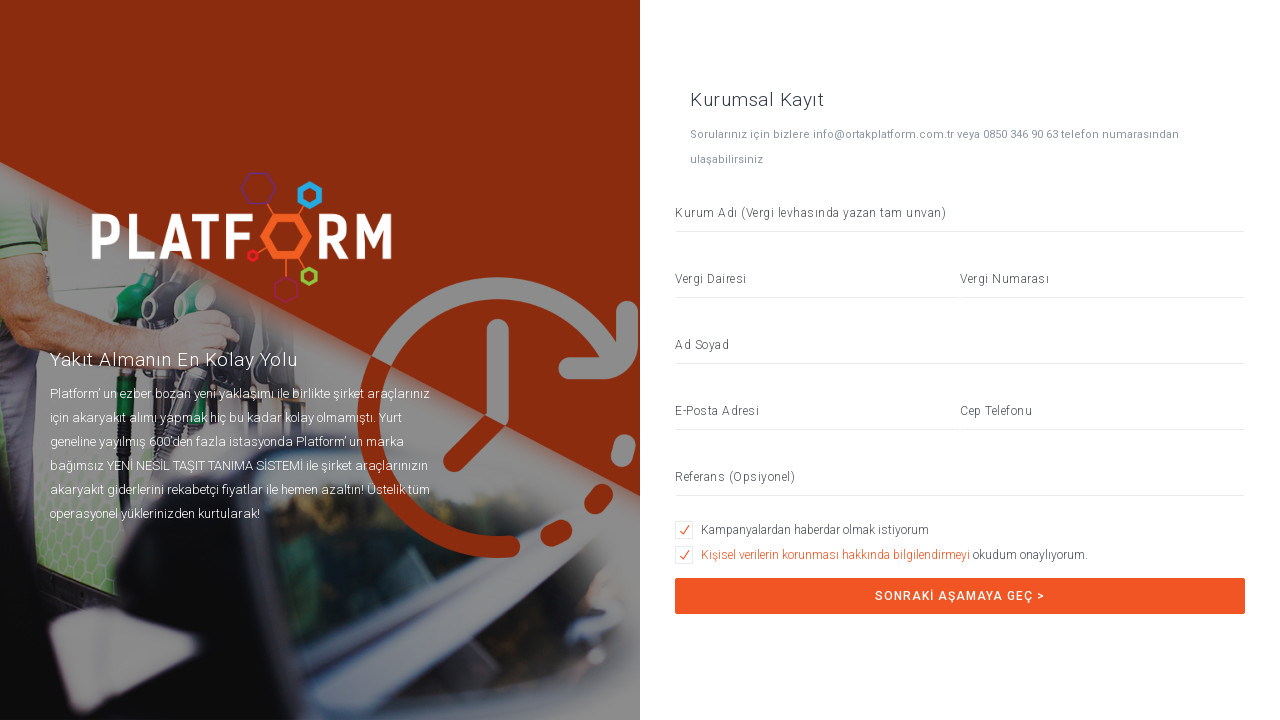

--- FILE ---
content_type: text/html; charset=utf-8
request_url: http://basvuru.ortakplatform.com.tr/
body_size: 11041
content:
<!DOCTYPE html>
<html>
<head>
    <!-- Global site tag (gtag.js) - Google Analytics -->
    <script async src="https://www.googletagmanager.com/gtag/js?id=UA-141188526-3"></script>
    <script>
        window.dataLayer = window.dataLayer || [];
        function gtag() { dataLayer.push(arguments); }
        gtag('js', new Date());

        gtag('config', 'UA-141188526-3');
    </script>

    <meta charset="utf-8">
    <meta name="viewport" content="width=device-width, initial-scale=1, shrink-to-fit=no">
    <meta name="description" content="Platform Kurumsal Kayıt">
    <meta name="keywords" content="platform, kurumsal, akaryakıt">

    <title>Platform Kurumsal Kay&#x131;t Sayfas&#x131;</title>

    <!-- Fonts -->
    <link href="https://fonts.googleapis.com/css?family=Roboto:100,300,400,500,300i" rel="stylesheet">

    <!-- Styles -->
    <link href="/css/core.min.css" rel="stylesheet">
    <link href="/css/app.min.css" rel="stylesheet">
    <link href="/css/style.min.css" rel="stylesheet">
    <link href="/lib/sweetalert2/dist/sweetalert2.min.css" rel="stylesheet" />
    <!-- Favicons -->

    
    
    
</head>
<body>

    
    <div class="row no-gutters min-h-fullscreen bg-white">
        <div class="col-md-6 col-lg-6 col-xl-6 d-none d-md-block bg-img" style="background-image: url(images/form_bg_white.jpg); " data-overlay="5">

            <div class="row h-100 pl-50">
                <div class="col-md-10 col-lg-8 align-self-center">
                    <img src="/images/PlatformLogo.png" />
                    <h4 class="text-white">Yakıt Almanın En Kolay Yolu</h4>
                    <p class="text-white">Platform’ un ezber bozan yeni yaklaşımı ile birlikte şirket araçlarınız için akaryakıt alımı yapmak hiç bu kadar kolay olmamıştı. Yurt geneline yayılmış 600’den fazla istasyonda Platform’ un marka bağımsız YENİ NESİL TAŞIT TANIMA SİSTEMİ ile şirket araçlarınızın akaryakıt giderlerini rekabetçi fiyatlar ile hemen azaltın! Üstelik tüm operasyonel yüklerinizden kurtularak!</p>
                    <br><br>
                </div>
            </div>

        </div>



        <div class="col-md-6 col-lg-6 col-xl-6 align-self-center">
            <div class="px-50 py-30">
                <h4>Kurumsal Kayıt</h4>
                <p><small>Sorularınız için bizlere info@ortakplatform.com.tr veya 0850 346 90 63 telefon numarasından ulaşabilirsiniz</small></p>


                <form class="form-type-material" id="kayitForm" data-ajax="true" data-ajax-method="POST" data-ajax-success="OnFormSuccessRedirection" action="/Home/CreatePlatformRegister" method="post">
                    
                    <div class="row">
                        <div class="col-md-12 form-group pl-0 pr-0">
                            <input type="text" class="form-control" id="kurumadi" required onkeyup="this.value = this.value.toUpperCase();" name="KurumAdi" value="">

                            <span class="text-danger field-validation-valid" data-valmsg-for="KurumAdi" data-valmsg-replace="true"></span>
                            <label for="kurumadi">Kurum Adı (Vergi levhasında yazan tam unvan) </label>
                        </div>

                        <div class="col-md-6 form-group pl-0 pr-0">
                            <input type="text" class="form-control" id="vergidairesi" required onkeyup="this.value = this.value.toUpperCase();" name="VergiDairesi" value="">
                            <span class="text-danger field-validation-valid" data-valmsg-for="VergiDairesi" data-valmsg-replace="true"></span>
                            <label for="vergidairesi">Vergi Dairesi</label>
                        </div>

                        <div class="col-md-6 form-group pl-0 pr-0">
                            <input type="text" class="form-control" id="verginumarasi" required maxlength="11" data-val="true" data-val-length="Hatal&#x131; Vergi Numaras&#x131;" data-val-length-max="11" data-val-length-min="10" name="VergiNumarasi" value="">
                            <span class="text-danger field-validation-valid" data-valmsg-for="VergiNumarasi" data-valmsg-replace="true"></span>
                            <label for="verginumarasi">Vergi Numarası</label>
                        </div>

                        <div class="col-md-12 form-group pl-0 pr-0">
                            <input type="text" class="form-control" id="adsoyad" required onkeyup="this.value = this.value.toUpperCase();" name="YetkiliAdSoyad" value="">
                            <span class="text-danger field-validation-valid" data-valmsg-for="YetkiliAdSoyad" data-valmsg-replace="true"></span>
                            <label for="adsoyad">Ad Soyad</label>
                        </div>

                        <div class="col-md-6 form-group pl-0 pr-0">
                            <input type="email" class="form-control" id="email" required data-val="true" data-val-email="The YetkiliEmail field is not a valid e-mail address." name="YetkiliEmail" value="">
                            <span class="text-danger field-validation-valid" data-valmsg-for="YetkiliEmail" data-valmsg-replace="true"></span>
                            <label for="email">E-Posta Adresi</label>
                        </div>

                        <div class="col-md-6 form-group pl-0 pr-0">
                            <input type="text" class="form-control" id="gsm" required data-val="true" data-val-regex="Ge&#xE7;erli telefon numaras&#x131; giriniz" data-val-regex-pattern="^\(?([0-9]{3})\)?[-. ]?([0-9]{3})[-. ]?([0-9]{4})$" name="YetkiliPhone" value="">
                            <span class="text-danger field-validation-valid" data-valmsg-for="YetkiliPhone" data-valmsg-replace="true"></span>
                            <label for="gsm">Cep Telefonu</label>
                        </div>

                        <div class="col-md-12 form-group pl-0 pr-0">
                            <input type="text" class="form-control" id="referansKullanici" name="ReferansKullanici" value=""> 
                            <label for="adsoyad">Referans (Opsiyonel)</label>
                        </div>

                        <div class="col-md-12 pl-0 pr-0">
                            <label class="custom-control custom-checkbox">
                                <input type="checkbox" class="custom-control-input" checked data-val="true" data-val-required="The IsContactPermission field is required." id="IsContactPermission" name="IsContactPermission" value="true">
                                <span class="custom-control-indicator"></span>
                                <span class="custom-control-description">Kampanyalardan haberdar olmak istiyorum</span>
                            </label>
                        </div>


                        <div class="col-md-12 pl-0 pr-0">
                            <label class="custom-control custom-checkbox">
                                <input type="checkbox" class="custom-control-input" checked data-val="true" data-val-range="S&#xF6;zle&#x15F;meyi onaylamadan kay&#x131;t olamazs&#x131;n&#x131;z." data-val-range-max="True" data-val-range-min="True" data-val-required="The IsKvkk field is required." id="IsKvkk" name="IsKvkk" value="true">
                                <span class="custom-control-indicator"></span>
                                <span class="custom-control-description"><a href="/files/KİŞİSEL VERİLERİN KORUNMASI HAKKINDA AYDINLATMA METNİ 811.pdf" target="_blank">Kişisel verilerin korunması hakkında bilgilendirmeyi</a> okudum onaylıyorum.</span>
                                <span class="text-danger field-validation-valid" data-valmsg-for="IsKvkk" data-valmsg-replace="true"></span>
                            </label>
                        </div>

                        <div class="col-md-12 form-group pl-0 pr-0">
                            <button class="btn btn-bold btn-block btn-primary" type="submit">SONRAKİ AŞAMAYA GEÇ ></button>
                        </div>
                    </div>
                <input name="__RequestVerificationToken" type="hidden" value="CfDJ8EipCRsRqphPkK2Fq1kKTZBvogTx6HytM2UpsXwt9g0nAtGjN0vmD3s3nmX5QaUMFqmpnhYrPkKhRJgaqT2oye2CN9xHDEb9Vc8m_VEtOdizWrOM4qx2ap05H91pfiMDPRgOQ1qhTZkyDUpjSYuXHuY" /><input name="IsContactPermission" type="hidden" value="false"><input name="IsKvkk" type="hidden" value="false"></form>
            </div>
        </div>
    </div>





    <!-- Scripts -->
    <script src="/js/core.min.js"></script>
    <script src="/js/app.min.js"></script>
    <script src="/js/script.min.js"></script>

    <script src="/lib/jquery/dist/jquery.min.js"></script>


    <script src="https://ajax.aspnetcdn.com/ajax/jquery.validate/1.17.0/jquery.validate.min.js" crossorigin="anonymous" integrity="sha384-rZfj/ogBloos6wzLGpPkkOr/gpkBNLZ6b6yLy4o+ok+t/SAKlL5mvXLr0OXNi1Hp">
    </script>
<script>(window.jQuery && window.jQuery.validator||document.write("\u003Cscript src=\u0022\/lib\/jquery-validation\/dist\/jquery.validate.min.js\u0022 crossorigin=\u0022anonymous\u0022 integrity=\u0022sha384-rZfj\/ogBloos6wzLGpPkkOr\/gpkBNLZ6b6yLy4o\u002Bok\u002Bt\/SAKlL5mvXLr0OXNi1Hp\u0022\u003E\u003C\/script\u003E"));</script>
    <script src="/lib/jquery-validation/dist/localization/messages_tr.js"></script>
    <script src="https://ajax.aspnetcdn.com/ajax/jquery.validation.unobtrusive/3.2.9/jquery.validate.unobtrusive.min.js" crossorigin="anonymous" integrity="sha384-ifv0TYDWxBHzvAk2Z0n8R434FL1Rlv/Av18DXE43N/1rvHyOG4izKst0f2iSLdds">
    </script>
<script>(window.jQuery && window.jQuery.validator && window.jQuery.validator.unobtrusive||document.write("\u003Cscript src=\u0022\/lib\/jquery-validation-unobtrusive\/jquery.validate.unobtrusive.min.js\u0022 crossorigin=\u0022anonymous\u0022 integrity=\u0022sha384-ifv0TYDWxBHzvAk2Z0n8R434FL1Rlv\/Av18DXE43N\/1rvHyOG4izKst0f2iSLdds\u0022\u003E\u003C\/script\u003E"));</script>


<script>
    // extend jquery range validator to work for required checkboxes
			var defaultRangeValidator = $.validator.methods.range;
			$.validator.methods.range = function(value, element, param) {
				if(element.type === 'checkbox') {
					// if it's a checkbox return true if it is checked
					return element.checked;
				} else {
					// otherwise run the default validation function
					return defaultRangeValidator.call(this, value, element, param);
				}
			}
</script>
    <script src="/lib/jquery-ajax-unobtrusive/dist/jquery.unobtrusive-ajax.min.js"></script>
    <script src="/lib/sweetalert2/dist/sweetalert2.all.min.js"></script>
    <script>



        function OnFormSuccessRedirection(result) {
            if (result.url) {
                window.location.href = result.url;
            }
        };
    </script>
    
</body>
</html>


--- FILE ---
content_type: text/css
request_url: http://basvuru.ortakplatform.com.tr/css/app.min.css
body_size: 380964
content:
@charset "UTF-8";body{font-family:Roboto,sans-serif;color:#4d5259;font-weight:300;font-size:13px;line-height:24px;}button,input,optgroup,select,textarea{font-family:Roboto,sans-serif;font-weight:300;}canvas:focus{outline:none;}::selection{background:#f26f44;color:#fff;}::-moz-selection{background:#f26f44;color:#fff;}a{color:#f05523;transition:.2s linear;}a:hover,a:focus{color:#4d5259;text-decoration:none;outline:none;}a.media{color:#4d5259;}a[class*="text-"]:hover,a[class*="text-"]:focus{text-decoration:none;}a[class*="hover-"]{color:#4d5259;}b,strong{font-weight:500;}small,time,.small{font-family:Roboto,sans-serif;font-weight:400;font-size:11px;color:#8b95a5;}small a,time a,.small a{color:#8b95a5;border-bottom:1px dotted #8b95a5;}small a:hover,time a:hover,.small a:hover{color:#f05523;border-bottom-color:transparent;}.lead{font-size:16px;line-height:32px;}.semibold{font-weight:400;}.dropcap:first-child:first-letter {float:left;color:#903;font-size:75px;line-height:60px;padding-top:4px;padding-right:8px;padding-left:3px;}h1,h2,h3,h4,h5,h6,.h1,.h2,.h3,.h4,.h5,.h6{font-family:Roboto,sans-serif;font-weight:300;color:#313944;line-height:1.5;letter-spacing:.5px;}h1 b,h1 strong,h2 b,h2 strong,h3 b,h3 strong,h4 b,h4 strong,h5 b,h5 strong,h6 b,h6 strong,.h1 b,.h1 strong,.h2 b,.h2 strong,.h3 b,.h3 strong,.h4 b,.h4 strong,.h5 b,.h5 strong,.h6 b,.h6 strong{font-weight:400;}h1 small,h2 small,h3 small,h4 small,h5 small,h6 small,.h1 small,.h2 small,.h3 small,.h4 small,.h5 small,.h6 small{font-size:65%;}h1 a,h1 a[class*="hover-"],h2 a,h2 a[class*="hover-"],h3 a,h3 a[class*="hover-"],h4 a,h4 a[class*="hover-"],h5 a,h5 a[class*="hover-"],h6 a,h6 a[class*="hover-"],.h1 a,.h1 a[class*="hover-"],.h2 a,.h2 a[class*="hover-"],.h3 a,.h3 a[class*="hover-"],.h4 a,.h4 a[class*="hover-"],.h5 a,.h5 a[class*="hover-"],.h6 a,.h6 a[class*="hover-"]{color:#313944;}h1,.h1{font-size:33px;}h2,.h2{font-size:28px;}h3,.h3{font-size:23px;}h4,.h4{font-size:19px;}h5,.h5{font-size:16px;font-weight:400;}h6,.h6{font-size:14px;font-weight:400;}.font-alt{font-family:Roboto,sans-serif;}.sidetitle{font-style:italic;margin-left:.5rem;}.sidetitle::before{content:'— ';}.subtitle{display:block;margin-top:8px;}.list-iconic{list-style:none;padding-left:1.5rem;}.list-iconic .icon{padding-right:.5rem;font-size:.75em;}.blockquote{font-style:italic;margin-left:2rem;margin-right:2rem;margin-top:1rem;color:#4d5259;}.blockquote p{font-size:1.125rem;line-height:1.875rem;}.blockquote a{color:#4d5259;}.blockquote footer{color:#8b95a5;font-size:.875rem;}.blockquote footer::before{content:'— ';}.blockquote-inverse,.blockquote-inverse footer{color:#fff;}dt{font-weight:400;}time{font-size:12px;color:#8b95a5;}.dl-inline dt,.dl-inline dd{display:inline-block;}.dl-inline dd{margin-bottom:0;}@media(max-width:991px){html{font-size:16px;}h1,.h1{font-size:31px;}h2,.h2{font-size:26px;}h3,.h3{font-size:22px;}h4,.h4{font-size:18px;}h5,.h5{font-size:15px;}h6,.h6{font-size:13px;}.blockquote{margin-left:2rem;margin-right:2rem;}}@media(max-width:767px){html{font-size:15px;}h1,.h1{font-size:24px;}h2,.h2{font-size:22px;}h3,.h3{font-size:20px;}h4,.h4{font-size:16px;}.lead{font-size:15px;}.blockquote{margin-left:0;margin-right:0;}}hr{border-top-color:rgba(77,82,89,.07);margin:2rem auto;}.divider-dash{opacity:.7;margin:0 4px;vertical-align:middle;color:#8b95a5;}.divider-dash::before{content:'— ';}.divider-dot{display:inline-block;width:3px;height:3px;border-radius:50%;margin:0 4px;vertical-align:middle;opacity:.5;background-color:#8b95a5;}.divider-line{display:inline-flex;height:20px;width:1px;margin:0 4px;background-color:rgba(77,82,89,.07);}.divider{display:flex;align-items:center;flex:0;color:#8b95a5;font-size:11px;letter-spacing:.5px;margin:2rem auto;width:100%;}.divider::before,.divider::after{content:'';flex-grow:1;border-top:1px solid #ebebeb;}.divider::before{margin-right:16px;}.divider::after{margin-left:16px;}.divider a{color:#8b95a5;}.divider-vertical{display:inline-flex;flex-direction:column;margin-top:0;margin-bottom:0;padding:0 2rem;}.divider-vertical::before,.divider-vertical::after{border-top:none;border-right:1px solid #ebebeb;margin:0;}.divider-vertical::before{margin-bottom:16px;}.divider-vertical::after{margin-top:16px;}.hr-sm,.divider-sm{margin:1rem auto;}.hr-lg,.divider-lg{margin:3rem auto;}.divider-vertical.divider-sm{padding:0 1rem;}.divider-vertical.divider-lg{padding:0 3rem;}.article a{color:#48b0f7;}.article .lead{font-size:17px;color:#616a78;opacity:.8;}.article p{font-size:15px;line-height:28px;letter-spacing:.1px;}.article b,.article strong{font-weight:400;}.article blockquote{margin:40px 0;}.article blockquote p{font-size:18px;}.container-article{max-width:700px;margin-left:auto;margin-right:auto;}@media(max-width:767px){.article .lead{font-size:15px;}.article p{font-size:13px;line-height:24px;}.article blockquote p{font-size:15px;}}pre{background-color:#f9fafb;border-left:5px solid #ebebeb;padding:12px;border-radius:3px;color:#616a78;}code{white-space:nowrap;color:#ba5e63;}.code-bold{color:#bd4147;font-weight:600;letter-spacing:.5px;}kbd{background-color:#465161;}.pre-scrollable{max-height:360px;}.clipboard-copy{position:absolute;top:6px;right:13px;line-height:20px;opacity:0;z-index:9;transition:opacity .5s;}.clipboard-copy:hover{text-decoration:none;}pre:hover .clipboard-copy{opacity:1;transition:transform 0s,opacity .5s;}:not(pre)>code[class*="language-"],pre[class*="language-"]{position:relative;background-color:#f9fafb;padding-bottom:12px;margin-top:0;margin-bottom:25px;word-wrap:normal;border:1px solid #ebebeb;}.line-numbers .line-numbers-rows{border-right-color:#ebebeb;}div.prism-show-language>div.prism-show-language-label{border-radius:0;background-color:transparent;color:#8b95a5;font-family:Roboto,sans-serif;font-size:11px;opacity:.5;letter-spacing:1px;right:8px;top:4px;}.prism-show-language{display:none;}.line-highlight{background:rgba(255,255,0,.1);}.token.badge{font-size:100%;padding:0;}.code-preview{border:1px solid #ebebeb;border-bottom:none;padding:20px;background-color:#fff;}.code-preview>*:last-child{margin-bottom:0;}.code-title{background-color:#f9fafb;border:1px solid #ebebeb;border-bottom:none;padding:15px 20px;margin-bottom:0;}.code-title>*:last-child{margin-bottom:0;}.code{margin-bottom:30px;}.code.code-fold pre{display:none;}.code pre{margin-bottom:0;}.code.show-language .prism-show-language{display:block;}.code-card .code-title{font-family:Roboto,sans-serif;}.code-card .code-preview{padding:0;}.code-toggler{border-top:1px solid #ebebeb;margin-top:-1px;text-align:right;}.code-toggler .btn{border-radius:0;background-color:#f9fafb;border-top:none;color:#8b95a5;}.code-toggler .btn i{vertical-align:middle;}img{max-width:100%;}.img-thumbnail{padding:.25rem;border-color:#f3f3f3;border-radius:3px;}.img-shadow{box-shadow:0 0 25px 5px rgba(0,0,0,.2);}.img-outside-right{overflow:hidden;}.img-outside-right img{width:100%;transform:translateX(15%);}.avatar{position:relative;display:inline-block;width:36px;height:36px;line-height:36px;text-align:center;border-radius:100%;background-color:#f5f6f7;color:#8b95a5;text-transform:uppercase;}.avatar img{width:100%;height:100%;border-radius:100%;vertical-align:top;}.avatar-bordered{border:4px solid rgba(255,255,255,.25);-webkit-background-clip:padding-box;background-clip:padding-box;}.avatar-square{border-radius:0;}.avatar-sm{width:29px;height:29px;line-height:29px;font-size:.75rem;}.avatar-lg{width:48px;height:48px;line-height:48px;font-size:1.125rem;}.avatar-xl{width:64px;height:64px;line-height:64px;font-size:1.25rem;}.avatar-xxl{width:96px;height:96px;line-height:96px;font-size:1.375rem;}.avatar-xxxl{width:128px;height:128px;line-height:128px;font-size:1.5rem;}.avatar-pill{width:auto;border-radius:18px;color:#616a78;text-transform:none;letter-spacing:0;background-color:#f9fafb;font-size:.875rem;display:inline-flex;align-items:center;}.avatar-pill:hover,.avatar-pill:focus{color:#616a78;background-color:#f5f6f7;}.avatar-pill img{width:36px;}.avatar-pill span{padding-right:18px;padding-left:8px;}.avatar-pill .close{padding-left:0;padding-right:8px;font-size:19px;line-height:inherit;}.avatar-pill.avatar-sm{border-radius:14.5px;font-size:.8125rem;}.avatar-pill.avatar-sm img{width:29px;}.avatar-pill.avatar-sm span{padding-right:14.5px;}.avatar-pill.avatar-sm .close{padding-right:6px;font-size:18px;}.avatar-pill.avatar-lg{border-radius:24px;font-size:.9375rem;}.avatar-pill.avatar-lg img{width:48px;}.avatar-pill.avatar-lg span{padding-right:24px;}.avatar-pill.avatar-lg .close{padding-right:10px;font-size:20px;}.avatar-pill.avatar-xl{border-radius:32px;font-size:1rem;}.avatar-pill.avatar-xl img{width:64px;}.avatar-pill.avatar-xl span{padding-right:32px;padding-left:12px;}.avatar-pill.avatar-xl .close{padding-right:12px;font-size:22px;}.avatar-pill.avatar-xxl{border-radius:48px;font-size:1.125rem;}.avatar-pill.avatar-xxl img{width:96px;}.avatar-pill.avatar-xxl span{padding-right:48px;padding-left:12px;}.avatar-pill.avatar-xxl .close{padding-right:16px;font-size:24px;}.avatar-pill.avatar-xxxl{border-radius:64px;font-size:1.25rem;}.avatar-pill.avatar-xxxl img{width:128px;}.avatar-pill.avatar-xxxl span{padding-right:64px;padding-left:12px;}.avatar-pill.avatar-xxxl .close{padding-right:20px;font-size:24px;}.avatar[class*='status-']::after{content:'';position:absolute;right:0;bottom:0;display:inline-block;width:10px;height:10px;border-radius:100%;border:2px solid #fff;background-color:#f05523;}.avatar[class*='status-'].avatar-sm::after{right:-2px;width:9px;height:9px;}.avatar[class*='status-'].avatar-lg::after{right:4px;}.avatar[class*='status-'].avatar-xl::after{right:5px;width:11px;height:11px;}.avatar[class*='status-'].avatar-xxl::after{right:15px;width:12px;height:12px;}.avatar[class*='status-'].avatar-xxxl::after{right:25px;width:16px;height:16px;}.avatar.status-success::after{background-color:#15c377;}.avatar.status-info::after{background-color:#48b0f7;}.avatar.status-warning::after{background-color:#faa64b;}.avatar.status-danger::after{background-color:#f96868;}.avatar.status-dark::after{background-color:#465161;}.avatar-list{display:inline-flex;}.avatar-list:not(.avatar-list-overlap){margin:-2px;}.avatar-list:not(.avatar-list-overlap)>*{margin:2px;}@media(max-width:767px){.avatar-list:not(.avatar-list-overlap){margin:-1px;}.avatar-list:not(.avatar-list-overlap)>*{margin:1px;}}.avatar-list-overlap .avatar{border:2px solid #fff;box-shadow:0 0 25px rgba(0,0,0,.2);transition:.15s linear;}.avatar-list-overlap .avatar+.avatar{margin-left:-16px;}.avatar-list-overlap .avatar+.avatar-sm{margin-left:-12px;}.avatar-list-overlap .avatar+.avatar-lg{margin-left:-20px;}.avatar-list-overlap .avatar+.avatar-xl{margin-left:-26px;}.avatar-list-overlap .avatar+.avatar-xxl{margin-left:-36px;}.avatar-list-overlap .avatar+.avatar-xxxl{margin-left:-48px;}.avatar-list-overlap .overlap-exclude,.avatar-list-overlap .avatar:hover+.avatar{margin-left:0;}.avatar-add{font-family:themify;background-color:transparent;border:1px dashed #a8afbb;color:#8b95a5;font-size:.875rem;}.avatar-add::before{content:"";}.avatar-add:hover{background-color:#f05523;border-color:#f05523;color:#fff;}.avatar-more span{position:absolute;top:0;left:0;right:0;bottom:0;color:rgba(255,255,255,.8);border-radius:100%;background-color:rgba(0,0,0,.5);transition:.3s ease;}.avatar-more:hover span{color:#fff;background-color:rgba(0,0,0,.65);}[data-provide~="more-avatar"]~.avatar{display:none;}[class*="img-hov-"]{overflow:hidden;}[class*="img-hov-"] img{transition:.45s;-webkit-backface-visibility:hidden;}.img-hov-fadein{transition:.45s;}.img-hov-fadein:hover{opacity:.7;}.img-hov-fadeout{opacity:.7;transition:.45s;}.img-hov-fadeout:hover{opacity:1;}.img-hov-zoomin img:hover{transform:scale(1.045);}.img-hov-zoomout img{transform:scale(1.045);}.img-hov-zoomout img:hover{transform:scale(1);}.img-hov-stretchin img{transform-origin:left top 0;}.img-hov-stretchin img:hover{transform:scale(1.045);}.img-hov-stretchout img{transform-origin:left top 0;transform:scale(1.045);}.img-hov-stretchout img:hover{transform:scale(1);}.img-hov-slideleft img{transform-origin:left center 0;transform:scale(1.045) translateX(0);}.img-hov-slideleft img:hover{transform:scale(1.045) translateX(-4.5%);}.img-hov-slideright img{transform-origin:right center 0;transform:scale(1.045) translateX(0);}.img-hov-slideright img:hover{transform:scale(1.045) translateX(4.5%);}.img-hov-slideup img{transform-origin:center top 0;transform:scale(1.045) translateY(0);}.img-hov-slideup img:hover{transform:scale(1.045) translateY(-4.5%);}.img-hov-slidedown img{transform-origin:center bottom 0;transform:scale(1.045) translateY(0);}.img-hov-slidedown img:hover{transform:scale(1.045) translateY(4.5%);}.img-hov-rotateleft img{transform:rotateZ(0) scale(1);}.img-hov-rotateleft img:hover{transform:rotateZ(-5deg) scale(1.1);}.img-hov-rotateright img{transform:rotateZ(0) scale(1);}.img-hov-rotateright img:hover{transform:rotateZ(5deg) scale(1.1);}.teaser{background:#465161;position:relative;overflow:hidden;text-align:center;cursor:pointer;}.teaser img{position:relative;display:block;min-height:100%;max-width:100%;width:100%;opacity:.7;backface-visibility:hidden;-webkit-backface-visibility:hidden;}.teaser figcaption{padding:2em;color:#fff;text-transform:uppercase;font-size:1.25em;backface-visibility:hidden;-webkit-backface-visibility:hidden;}.teaser figcaption::before,.teaser figcaption::after{pointer-events:none;}.teaser figcaption,.teaser figcaption>a:not(.btn){position:absolute;top:0;left:0;width:100%;height:100%;}.teaser figcaption>a{text-indent:200%;white-space:nowrap;font-size:0;opacity:0;}.teaser h2,.teaser h3,.teaser h4{color:#fff;font-family:Roboto,sans-serif;font-weight:300;margin:0;}.teaser h2 span,.teaser h3 span,.teaser h4 span{font-weight:500;}.teaser p{letter-spacing:1px;font-size:68.5%;margin:0;}.teaser-honey img{opacity:.9;transition:opacity .35s;}.teaser-honey figcaption::before{position:absolute;bottom:0;left:0;width:100%;height:10px;background:#f05523;content:'';transform:translate3d(0,10px,0);}.teaser-honey h3{position:absolute;bottom:0;left:0;padding:1em 1.5em;width:100%;text-align:left;transform:translate3d(0,-30px,0);}.teaser-honey h3 i{font-style:normal;opacity:0;transition:opacity .35s,transform .35s;transform:translate3d(0,-30px,0);}.teaser-honey figcaption::before,.teaser-honey h3{transition:transform .35s;}.teaser-honey:hover img{opacity:.5;}.teaser-honey:hover figcaption::before,.teaser-honey:hover h3,.teaser-honey:hover h3 i{opacity:1;transform:translate3d(0,0,0);}.teaser-zoe figcaption{top:auto;bottom:0;padding:1em;height:3.75em;background:#fff;color:#3c4a50;transition:transform .35s;transform:translate3d(0,100%,0);}.teaser-zoe h3{color:#313944;float:left;}.teaser-zoe .icon-links a{float:right;color:#4d5259;font-size:1.4em;}.teaser-zoe:hover .icon-links a:hover,.teaser-zoe:hover .icon-links a:focus{color:#313944;}.teaser-zoe p.description{position:absolute;bottom:8em;padding:2em;color:#fff;text-transform:none;font-size:90%;opacity:0;transition:opacity .35s;-webkit-backface-visibility:hidden;}.teaser-zoe h3,.teaser-zoe .icon-links a{transition:transform .35s;transform:translate3d(0,200%,0);}.teaser-zoe .icon-links a span::before{padding:8px 10px;}.teaser-zoe h3{display:inline-block;}.teaser-zoe:hover p.description{opacity:1;}.teaser-zoe:hover figcaption,.teaser-zoe:hover h3,.teaser-zoe:hover .icon-links a{transform:translate3d(0,0,0);}.teaser-zoe:hover h3{transition-delay:.05s;}.teaser-zoe:hover .icon-links a:nth-child(3){transition-delay:.1s;}.teaser-zoe:hover .icon-links a:nth-child(2){transition-delay:.15s;}.teaser-zoe:hover .icon-links a:first-child{transition-delay:.2s;}.teaser-marley figcaption{text-align:right;}.teaser-marley h3,.teaser-marley p{position:absolute;right:30px;left:30px;padding:10px 0;}.teaser-marley p{bottom:30px;line-height:1.5;transform:translate3d(0,100%,0);}.teaser-marley h3{top:30px;transition:transform .35s;transform:translate3d(0,20px,0);}.teaser-marley:hover h3{transform:translate3d(0,0,0);}.teaser-marley h3::after{position:absolute;top:100%;left:0;width:100%;height:4px;background:#fff;content:'';transform:translate3d(0,40px,0);}.teaser-marley h3::after,.teaser-marley p{opacity:0;transition:opacity .35s,transform .35s;}.teaser-marley:hover h3::after,.teaser-marley:hover p{opacity:1;transform:translate3d(0,0,0);}.teaser-bubba img{opacity:.7;transition:opacity .35s;}.teaser-bubba:hover img{opacity:.4;}.teaser-bubba figcaption::before,.teaser-bubba figcaption::after{position:absolute;top:30px;right:30px;bottom:30px;left:30px;content:'';opacity:0;transition:opacity .35s,transform .35s;}.teaser-bubba figcaption::before{border-top:1px solid #fff;border-bottom:1px solid #fff;transform:scale(0,1);}.teaser-bubba figcaption::after{border-right:1px solid #fff;border-left:1px solid #fff;transform:scale(1,0);}.teaser-bubba h3{padding-top:27%;transition:transform .35s;transform:translate3d(0,-20px,0);}.teaser-bubba p{padding:20px 2.5em;opacity:0;transition:opacity .35s,transform .35s;transform:translate3d(0,20px,0);}.teaser-bubba:hover figcaption::before,.teaser-bubba:hover figcaption::after{opacity:1;transform:scale(1);}.teaser-bubba:hover h3,.teaser-bubba:hover p{opacity:1;transform:translate3d(0,0,0);}.teaser-milo img{max-width:none;width:100%;opacity:1;transition:opacity .35s,transform .35s;transform:translate3d(-20px,0,0) scale(1.12);backface-visibility:hidden;}.teaser-milo h3{position:absolute;right:0;bottom:0;padding:1em 1.2em;}.teaser-milo p{padding:0 10px 0 0;width:50%;border-right:1px solid #fff;text-align:right;opacity:0;transition:opacity .35s,transform .35s;transform:translate3d(-40px,0,0);}.teaser-milo:hover img{opacity:.5;transform:translate3d(0,0,0) scale(1);}.teaser-milo:hover p{opacity:1;transform:translate3d(0,0,0);}.teaser-hera h3{font-size:158.75%;}.teaser-hera h3,.teaser-hera p{position:absolute;top:50%;left:50%;transition:opacity .35s,transform .35s;transform:translate3d(-50%,-50%,0);transform-origin:50%;}.teaser-hera figcaption::before{position:absolute;top:50%;left:50%;width:200px;height:200px;border:2px solid #fff;content:'';opacity:0;transition:opacity .35s,transform .35s;transform:translate3d(-50%,-50%,0) rotate3d(0,0,1,-45deg) scale3d(0,0,1);transform-origin:50%;}.teaser-hera p{width:60px;text-transform:none;font-size:121%;line-height:2;}.teaser-hera p a{color:#fff;}.teaser-hera p a:hover,.teaser-hera p a:focus{opacity:.6;}.teaser-hera p a i{opacity:0;transition:opacity .35s,transform .35s;}.teaser-hera p a:first-child i{transform:translate3d(-60px,-60px,0);}.teaser-hera p a:nth-child(2) i{transform:translate3d(60px,-60px,0);}.teaser-hera p a:nth-child(3) i{transform:translate3d(-60px,60px,0);}.teaser-hera p a:nth-child(4) i{transform:translate3d(60px,60px,0);}.teaser-hera:hover figcaption::before{opacity:1;transform:translate3d(-50%,-50%,0) rotate3d(0,0,1,-45deg) scale3d(1,1,1);}.teaser-hera:hover h3{opacity:0;transform:translate3d(-50%,-50%,0) scale3d(.8,.8,1);}.teaser-hera:hover p i:empty{transform:translate3d(0,0,0);opacity:1;}.teaser-winston{text-align:left;}.teaser-winston img{transition:opacity .45s;backface-visibility:hidden;}.teaser-winston figcaption::before{position:absolute;bottom:-100%;left:0;width:200%;height:100%;background-color:#fff;content:'';transition:opacity .45s,transform .45s;transform-origin:0 100%;}.teaser-winston h3{transition:transform .35s;transform:translate3d(0,20px,0);}.teaser-winston p{position:absolute;right:0;bottom:0;padding:0 1.5em 7% 0;}.teaser-winston a{margin:0 10px;color:#313944;font-size:170%;}.teaser-winston a:hover,.teaser-winston a:focus{color:#f05523;}.teaser-winston p a i{opacity:0;transition:opacity .35s,transform .35s;transform:translate3d(0,50px,0);}.teaser-winston:hover img{opacity:.6;}.teaser-winston:hover h3{transform:translate3d(0,0,0);}.teaser-winston:hover figcaption::before{opacity:.7;transform:rotate3d(0,0,1,-15deg);}.teaser-winston:hover p i{opacity:1;transform:translate3d(0,0,0);}.teaser-winston:hover p a:nth-child(3) i{transition-delay:.05s;}.teaser-winston:hover p a:nth-child(2) i{transition-delay:.1s;}.teaser-winston:hover p a:first-child i{transition-delay:.15s;}.teaser-terry figcaption{padding:1em;}.teaser-terry figcaption::before,.teaser-terry figcaption::after{position:absolute;width:200%;height:200%;border-style:solid;border-color:#101010;content:'';transition:transform .35s;}.teaser-terry figcaption::before{right:0;bottom:0;border-width:0 70px 60px 0;transform:translate3d(70px,60px,0);}.teaser-terry figcaption::after{top:0;left:0;border-width:15px 0 0 15px;transform:translate3d(-15px,-15px,0);}.teaser-terry img,.teaser-terry p a{transition:opacity .35s,transform .35s;}.teaser-terry img{opacity:.85;}.teaser-terry h3{position:absolute;bottom:0;left:0;padding:.4em 10px;width:50%;transition:transform .35s;transform:translate3d(100%,0,0);}@media screen and (max-width:920px){.teaser-terry h3{padding:.75em 10px;font-size:120%;}}.teaser-terry p{float:right;clear:both;text-align:left;text-transform:none;font-size:111%;}.teaser-terry p a{display:block;margin-bottom:1em;color:#fff;opacity:0;transform:translate3d(90px,0,0);}.teaser-terry p a:hover,.teaser-terry p a:focus{color:#f3cf3f;}.teaser-terry:hover figcaption::before,.teaser-terry:hover figcaption::after{transform:translate3d(0,0,0);}.teaser-terry:hover img{opacity:.6;}.teaser-terry:hover h3,.teaser-terry:hover p a{transform:translate3d(0,0,0);}.teaser-terry:hover p a{opacity:1;}.teaser-terry:hover p a:first-child{transition-delay:.025s;}.teaser-terry:hover p a:nth-child(2){transition-delay:.05s;}.teaser-terry:hover p a:nth-child(3){transition-delay:.075s;}.teaser-terry:hover p a:nth-child(4){transition-delay:.1s;}.teaser-steve{z-index:auto;overflow:visible;}.teaser-steve:before,.teaser-steve h2:before{position:absolute;top:0;left:0;z-index:-1;width:100%;height:100%;background:#000;content:'';transition:opacity .35s;}.teaser-steve:before{box-shadow:0 3px 30px rgba(0,0,0,.8);opacity:0;}.teaser-steve figcaption{z-index:1;}.teaser-steve img{opacity:1;transition:transform .35s;transform:perspective(1000px) translate3d(0,0,0);}.teaser-steve h2,.teaser-steve p{background:#fff;color:#2d434e;}.teaser-steve h2{position:relative;margin-top:2em;padding:.25em;}.teaser-steve h2:before{box-shadow:0 1px 10px rgba(0,0,0,.5);}.teaser-steve p{margin-top:1em;padding:.5em;font-weight:800;opacity:0;transition:opacity .35s,transform .35s;transform:scale3d(.9,.9,1);}.teaser-steve:hover:before{opacity:1;}.teaser-steve:hover img{transform:perspective(1000px) translate3d(0,0,21px);}.teaser-steve:hover h2:before{opacity:0;}.teaser-steve:hover p{opacity:1;transform:scale3d(1,1,1);}.teaser-kira{text-align:left;}.teaser-kira img{transition:opacity .35s;}.teaser-kira figcaption{z-index:1;}.teaser-kira h2{color:#fff;}.teaser-kira p{padding:28px 10px;font-weight:500;font-size:100%;opacity:0;transition:opacity .35s,transform .35s;transform:translate3d(0,-10px,0);}.teaser-kira p a{margin:0 .5em;color:#313944;vertical-align:middle;}.teaser-kira p a:hover,.teaser-kira p a:focus{opacity:.6;}.teaser-kira figcaption::before{position:absolute;top:8px;right:2em;left:2em;z-index:-1;height:3.1em;background:#fff;content:'';transition:opacity .35s,transform .35s;transform:translate3d(0,4em,0) scale3d(1,.023,1);transform-origin:50% 0;}.teaser-kira:hover img{opacity:.5;}.teaser-kira:hover p{opacity:1;transform:translate3d(0,0,0);}.teaser-kira:hover figcaption::before{opacity:.7;transform:translate3d(0,5em,0) scale3d(1,1,1);}.teaser-julia img{max-width:none;transition:opacity 1s,transform 1s;backface-visibility:hidden;}.teaser-julia figcaption{text-align:left;}.teaser-julia h2{position:relative;padding:.5em 0;}.teaser-julia p{display:table;margin:0 0 .25em;padding:.4em 1em;background:rgba(255,255,255,.9);color:#4d5259;text-transform:none;font-weight:500;font-size:75%;transition:opacity .35s,transform .35s;transform:translate3d(-360px,0,0);}.teaser-julia p:first-child{transition-delay:.15s;}.teaser-julia p:nth-of-type(2){transition-delay:.1s;}.teaser-julia p:nth-of-type(3){transition-delay:.05s;}.teaser-julia:hover p:first-child{transition-delay:0s;}.teaser-julia:hover p:nth-of-type(2){transition-delay:.05s;}.teaser-julia:hover p:nth-of-type(3){transition-delay:.1s;}.teaser-julia:hover img{opacity:.4;transform:scale3d(1.1,1.1,1);}.teaser-julia:hover p{opacity:1;transform:translate3d(0,0,0);}.teaser-simple{cursor:default;}.teaser-simple img{opacity:1;transition:opacity .5s;}.teaser-simple figcaption{display:flex;align-items:center;justify-content:center;text-transform:none;transform:scale(0);transition:.35s;}.teaser-simple figcaption>*{margin-left:4px;margin-right:4px;}.teaser-simple figcaption>*:first-child{margin-left:0;}.teaser-simple figcaption>*:last-child{margin-right:0;}@media(max-width:767px){.teaser-simple figcaption>*{margin-left:2px;margin-right:2px;}.teaser-simple figcaption>*:first-child{margin-left:0;}.teaser-simple figcaption>*:last-child{margin-right:0;}}.teaser-simple figcaption a{position:static;z-index:auto;text-indent:0;white-space:nowrap;font-size:inherit;opacity:1;}.teaser-simple figcaption a:not(.btn){width:auto;height:auto;font-size:13px;}.teaser-simple:hover img{opacity:.5;}.teaser-simple:hover figcaption{transform:scale(1);}.media{padding:16px 12px;transition:background-color .2s linear;}.media>*{margin:0 8px;}.media a:not(.btn):not(.avatar){color:#4d5259;}.media.flex-column>*{margin:0;}.media.flex-column>div{width:100%;}.media.active{background-color:#f9fafb;}.media.bordered{border:1px solid #ebebeb;}.media.items-center{align-items:center;}.media[data-provide~="checkable"],.media[data-provide~="selectable"]{cursor:pointer;}.media .media{margin-top:1.25rem;}.media .lead{line-height:1.875rem;}.media .title{flex:1;}.media .avatar{flex-shrink:0;}.media .align-center{align-self:center;}.media .media-hover-show{opacity:0;transition:.3s;}.media .dropdown .dropdown-toggle{opacity:.7;}.media .dropdown:hover .dropdown-toggle,.media .dropdown.open .dropdown-toggle{opacity:1;}.media:hover .media-hover-show{opacity:1;}.media .custom-control{margin-right:0;}.media .nav{flex-wrap:nowrap;margin-left:-8px;margin-right:-8px;}.media .nav-link{line-height:24px;font-size:90%;padding:0 8px;}.media-reverse{flex-direction:row-reverse;}.media-center{align-items:center;}.media-block-actions{display:flex;justify-content:space-between;align-items:center;margin-top:1rem;transition:.5s;}.media:hover .media-block-actions{opacity:1;}.media-collapsible{flex-wrap:wrap;}.media-collapsible .collapse{flex-grow:1;flex-shrink:0;min-width:100%;}.collapse-arrow::before{content:"";font-family:themify;display:inline-block;transition:.4s;}.collapse-arrow:not(.collapsed)::before{transform:rotate(180deg);}.media-body{min-width:0;}.media-body>*{margin-bottom:0;}.media-body .media>*:first-child{margin-left:0;}.media-body .media>*:last-child{margin-right:0;}.media-left{padding-right:0;}.media-right-out{padding-left:1.25rem;}.media-right-out a{color:#616a78;font-size:1.125rem;opacity:.8;}.media-right-out a:hover{color:#f05523;}.media-right-out a+a{margin-left:.5rem;}.media-action{opacity:0;color:#8b95a5;}.media:hover .media-action{opacity:1;}.media-action-visible .media-action{opacity:1;}.media.media-xs{padding:10px 6px;}.media.media-sm{padding:12px 8px;}.media.media-lg{padding-top:20px 16px;}.media.media-xl{padding-top:24px 20px;}.media.media-xxl{padding-top:32px 24px;}.media-inverse,.media-inverse h1,.media-inverse h2,.media-inverse h3,.media-inverse h4,.media-inverse h5,.media-inverse h6{color:#fff;}.media-inverse .small,.media-inverse small,.media-inverse time{color:rgba(255,255,255,.7);}.media-inverse .nav-link{color:rgba(255,255,255,.7);}.media-inverse .nav-link:hover{color:#fff;}.media-new{background-color:#f3f9ff;}.media-list-hover .media-new:hover{background-color:#ecf5fe !important;}.media-single,.media-center-v{align-items:center;}.media-vertical{flex-direction:column;}.media-chat{padding-right:64px;margin-bottom:0;}.media-chat.media-chat-reverse{padding-right:12px;padding-left:64px;flex-direction:row-reverse;}.media-chat .media-body{display:table;}.media-chat .media-body p{position:relative;padding:6px 8px;margin:4px 0;background-color:#f5f6f7;border-radius:3px;}.media-chat .media-body p.inverse{color:#fff;}.media-chat .media-body p.meta{background-color:transparent !important;padding:0;opacity:.8;}.media-chat .media-body p.meta time{font-weight:300;}.media-chat.media-chat-reverse .media-body p{float:right;clear:right;background-color:#48b0f7;color:#fff;}.media-meta-day{justify-content:space-between;align-items:center;margin-bottom:0;color:#8b95a5;opacity:.8;font-weight:400;}.media-meta-day::before,.media-meta-day::after{content:'';flex:1;border-top:1px solid #ebebeb;}.media-meta-day::before{margin-right:16px;}.media-meta-day::after{margin-left:16px;}@media(max-width:767px){.media-doc{flex-direction:column;}.media-doc>*{margin-left:0;margin-right:0;}.media-doc .media-body{margin:30px 0;}}.media-list>.media:not(.media-list-header):not(.media-list-footer),.media-list .media-list-body>.media{margin-bottom:0;}.media-listul{padding-left:0;}.media-list .media .sortable-dot{margin:0;margin-left:-5px;opacity:0;border-radius:2px;transition:.5s;}.media-list .media:hover .sortable-dot{opacity:.6;}.media-list[data-provide~="selectable"] .media:not(.media-list-header):not(.media-list-footer){cursor:pointer;}.media-list-hover>.media:not(.media-list-header):not(.media-list-footer):hover,.media-list-hover .media-list-body>.media:hover{background-color:#f9fafb;}.media-list-divided>.media:not(.media-list-header):not(.media-list-footer),.media-list-divided .media-list-body>.media{border-bottom:1px solid rgba(77,82,89,.07);}.media-list-divided>.media:not(.media-list-header):not(.media-list-footer):last-child,.media-list-divided .media-list-body>.media:last-child{border-bottom:none;}.media-list-bordered{border:1px solid #f1f2f3;}.media-list-striped .media:not(.media-list-header):not(.media-list-footer):nth-child(even){background-color:#f9fafb;}.media-list-xs .media{padding:10px 16px;}.media-list-sm .media{padding:12px 16px;}.media-list-lg .media{padding:20px 16px;}.media-list-xl .media{padding:24px 20px;}.media-list-xxl .media{padding:32px 24px;}.media-list-header{border-bottom:1px solid #ebebeb;background-color:#fcfdfe;}.media-list-footer{border-top:1px solid #ebebeb;background-color:#fcfdfe;}.media-grid{display:flex;flex-wrap:wrap;margin-right:-15px;}.media-grid::after{content:'';flex:auto;}.media-grid.row{margin-left:-15px;margin-right:-15px;}.media-grid.row .media{margin-bottom:15px;}.media-grid>.media{margin-right:15px;margin-bottom:15px;width:200px;}.media-grid-bordered .media{border:1px solid #ebebeb;}.media-grid-hover .media:hover{background-color:#f9fafb;}.table th{border-top:0;font-weight:400;}.table tbody th{border-top:1px solid #eceeef;}.table thead th{border-bottom:1px solid #ebebeb;}.table tfoot th{border-top:1px solid #ebebeb;border-bottom:0;}.thead-default th{background-color:#fcfdfe;}.table-hover tbody tr{transition:background-color .2s linear;}.table-striped tbody tr:nth-of-type(odd){background-color:#fcfdfe;}.table-hover tbody tr:hover{background-color:#f9fafb;}.table-sm th,.table-sm td{padding:.5rem;}.table-lg th,.table-lg td{padding:1rem;}.table-separated{border-collapse:separate;border-spacing:0 8px;}.table-separated.table-striped tbody tr:nth-of-type(odd),.table-separated.table-hover tbody tr:hover{background-color:#f9fafb;}.table-separated tbody tr{background-color:#fcfdfe;transition:.5s;}.table-separated tbody tr>*:first-child{border-top-left-radius:3px;border-bottom-left-radius:3px;}.table-separated tbody tr>*:last-child{border-top-right-radius:3px;border-bottom-right-radius:3px;}.table-separated tbody tr th,.table-separated tbody tr td{border-top:none;}.table-separated thead th{border-bottom:none;}.table-active,.table-active>th,.table-active>td{background-color:#f5f6f7;}.table tr[class*="bl-"]>*:first-child{border-left:inherit;}.table tr[class*="br-"]>*:last-child{border-right:inherit;}.table tr[class*="bt-"]>*{border-top:inherit;}.table tr[class*="bb-"]>*{border-bottom:inherit;}.table tr[class*="bx-"]>*:first-child{border-left:inherit;}.table tr[class*="bx-"]>*:last-child{border-right:inherit;}.table tr[class*="by-"]>*{border-top:inherit;border-bottom:inherit;}.table tr[class*="b-"]>*{border-top:inherit;border-bottom:inherit;}.table tr[class*="b-"]>*:first-child{border-left:inherit;}.table tr[class*="b-"]>*:last-child{border-right:inherit;}.table .media{padding:0;}.table-actions .table-action{padding:0 4px;font-size:1rem;color:#8b95a5;}.table-actions .table-action:first-child{padding-left:0;}.table-actions .table-action:last-child{padding-rightt:0;}.table-actions .dropdown{display:inline-block;}.table tr.active{background-color:#f9fafb;transition:background-color .3s;}.alert{border:none;border-radius:3px;}.alert hr{margin-top:15px;margin-bottom:15px;}.alert-link{font-weight:400;}.alert-primary{color:#982d0a;background-color:#d5f5f3;}.alert-secondary{background-color:#e4e7ea;}.alert-info{color:#004085;background-color:#cce5ff;}.alert-light{background-color:#f7fafc;}.callout{padding:15px 20px;margin-bottom:20px;border-left:3px solid transparent;}.callout-success{border-left-color:#15c377;background-color:#fcfdfe;}.callout-success h3,.callout-success h4,.callout-success h5,.callout-success h6,.callout-success a{color:#15c377;}.callout-success h3,.callout-success h4,.callout-success h5,.callout-success h6{text-transform:uppercase;}.callout-success>*:last-child{margin-bottom:0;}.callout-info{border-left-color:#48b0f7;background-color:#fcfdfe;}.callout-info h3,.callout-info h4,.callout-info h5,.callout-info h6,.callout-info a{color:#48b0f7;}.callout-info h3,.callout-info h4,.callout-info h5,.callout-info h6{text-transform:uppercase;}.callout-info>*:last-child{margin-bottom:0;}.callout-warning{border-left-color:#faa64b;background-color:#fcfdfe;}.callout-warning h3,.callout-warning h4,.callout-warning h5,.callout-warning h6,.callout-warning a{color:#faa64b;}.callout-warning h3,.callout-warning h4,.callout-warning h5,.callout-warning h6{text-transform:uppercase;}.callout-warning>*:last-child{margin-bottom:0;}.callout-danger{border-left-color:#f96868;background-color:#fcfdfe;}.callout-danger h3,.callout-danger h4,.callout-danger h5,.callout-danger h6,.callout-danger a{color:#f96868;}.callout-danger h3,.callout-danger h4,.callout-danger h5,.callout-danger h6{text-transform:uppercase;}.callout-danger>*:last-child{margin-bottom:0;}@media(max-width:767px){.callout{padding:10px;}}.tooltip-inner{background-color:#323232;border-radius:2px;font-size:12px;}.tooltip.bs-tooltip-bottom .arrow::before{border-bottom-color:#323232;}.tooltip.bs-tooltip-top .arrow::before{border-top-color:#323232;}.tooltip.bs-tooltip-right .arrow::before{border-right-color:#323232;}.tooltip.bs-tooltip-left .arrow::before{border-left-color:#323232;}.tooltip-primary.bs-tooltip-bottom .arrow::before{border-bottom-color:#f05523;}.tooltip-primary.bs-tooltip-top .arrow::before{border-top-color:#f05523;}.tooltip-primary.bs-tooltip-right .arrow::before{border-right-color:#f05523;}.tooltip-primary.bs-tooltip-left .arrow::before{border-left-color:#f05523;}.tooltip-primary .tooltip-inner{color:#fff;background-color:#f05523;}.tooltip-secondary.bs-tooltip-bottom .arrow::before{border-bottom-color:#e4e7ea;}.tooltip-secondary.bs-tooltip-top .arrow::before{border-top-color:#e4e7ea;}.tooltip-secondary.bs-tooltip-right .arrow::before{border-right-color:#e4e7ea;}.tooltip-secondary.bs-tooltip-left .arrow::before{border-left-color:#e4e7ea;}.tooltip-secondary .tooltip-inner{color:#fff;background-color:#e4e7ea;}.tooltip-success.bs-tooltip-bottom .arrow::before{border-bottom-color:#15c377;}.tooltip-success.bs-tooltip-top .arrow::before{border-top-color:#15c377;}.tooltip-success.bs-tooltip-right .arrow::before{border-right-color:#15c377;}.tooltip-success.bs-tooltip-left .arrow::before{border-left-color:#15c377;}.tooltip-success .tooltip-inner{color:#fff;background-color:#15c377;}.tooltip-info.bs-tooltip-bottom .arrow::before{border-bottom-color:#48b0f7;}.tooltip-info.bs-tooltip-top .arrow::before{border-top-color:#48b0f7;}.tooltip-info.bs-tooltip-right .arrow::before{border-right-color:#48b0f7;}.tooltip-info.bs-tooltip-left .arrow::before{border-left-color:#48b0f7;}.tooltip-info .tooltip-inner{color:#fff;background-color:#48b0f7;}.tooltip-warning.bs-tooltip-bottom .arrow::before{border-bottom-color:#faa64b;}.tooltip-warning.bs-tooltip-top .arrow::before{border-top-color:#faa64b;}.tooltip-warning.bs-tooltip-right .arrow::before{border-right-color:#faa64b;}.tooltip-warning.bs-tooltip-left .arrow::before{border-left-color:#faa64b;}.tooltip-warning .tooltip-inner{color:#fff;background-color:#faa64b;}.tooltip-danger.bs-tooltip-bottom .arrow::before{border-bottom-color:#f96868;}.tooltip-danger.bs-tooltip-top .arrow::before{border-top-color:#f96868;}.tooltip-danger.bs-tooltip-right .arrow::before{border-right-color:#f96868;}.tooltip-danger.bs-tooltip-left .arrow::before{border-left-color:#f96868;}.tooltip-danger .tooltip-inner{color:#fff;background-color:#f96868;}.tooltip-pink.bs-tooltip-bottom .arrow::before{border-bottom-color:#f96197;}.tooltip-pink.bs-tooltip-top .arrow::before{border-top-color:#f96197;}.tooltip-pink.bs-tooltip-right .arrow::before{border-right-color:#f96197;}.tooltip-pink.bs-tooltip-left .arrow::before{border-left-color:#f96197;}.tooltip-pink .tooltip-inner{color:#fff;background-color:#f96197;}.tooltip-purple.bs-tooltip-bottom .arrow::before{border-bottom-color:#926dde;}.tooltip-purple.bs-tooltip-top .arrow::before{border-top-color:#926dde;}.tooltip-purple.bs-tooltip-right .arrow::before{border-right-color:#926dde;}.tooltip-purple.bs-tooltip-left .arrow::before{border-left-color:#926dde;}.tooltip-purple .tooltip-inner{color:#fff;background-color:#926dde;}.tooltip-brown.bs-tooltip-bottom .arrow::before{border-bottom-color:#8d6658;}.tooltip-brown.bs-tooltip-top .arrow::before{border-top-color:#8d6658;}.tooltip-brown.bs-tooltip-right .arrow::before{border-right-color:#8d6658;}.tooltip-brown.bs-tooltip-left .arrow::before{border-left-color:#8d6658;}.tooltip-brown .tooltip-inner{color:#fff;background-color:#8d6658;}.tooltip-cyan.bs-tooltip-bottom .arrow::before{border-bottom-color:#57c7d4;}.tooltip-cyan.bs-tooltip-top .arrow::before{border-top-color:#57c7d4;}.tooltip-cyan.bs-tooltip-right .arrow::before{border-right-color:#57c7d4;}.tooltip-cyan.bs-tooltip-left .arrow::before{border-left-color:#57c7d4;}.tooltip-cyan .tooltip-inner{color:#fff;background-color:#57c7d4;}.tooltip-yellow.bs-tooltip-bottom .arrow::before{border-bottom-color:#fcc525;}.tooltip-yellow.bs-tooltip-top .arrow::before{border-top-color:#fcc525;}.tooltip-yellow.bs-tooltip-right .arrow::before{border-right-color:#fcc525;}.tooltip-yellow.bs-tooltip-left .arrow::before{border-left-color:#fcc525;}.tooltip-yellow .tooltip-inner{color:#fff;background-color:#fcc525;}.tooltip-gray.bs-tooltip-bottom .arrow::before{border-bottom-color:#868e96;}.tooltip-gray.bs-tooltip-top .arrow::before{border-top-color:#868e96;}.tooltip-gray.bs-tooltip-right .arrow::before{border-right-color:#868e96;}.tooltip-gray.bs-tooltip-left .arrow::before{border-left-color:#868e96;}.tooltip-gray .tooltip-inner{color:#fff;background-color:#868e96;}.tooltip-dark.bs-tooltip-bottom .arrow::before{border-bottom-color:#465161;}.tooltip-dark.bs-tooltip-top .arrow::before{border-top-color:#465161;}.tooltip-dark.bs-tooltip-right .arrow::before{border-right-color:#465161;}.tooltip-dark.bs-tooltip-left .arrow::before{border-left-color:#465161;}.tooltip-dark .tooltip-inner{color:#fff;background-color:#465161;}.tooltip-secondary .tooltip-inner{color:#4d5259;}.tooltip-light.bs-tooltip-bottom .arrow::before,.tooltip-white.bs-tooltip-bottom .arrow::before{border-bottom-color:#fff;}.tooltip-light.bs-tooltip-top .arrow::before,.tooltip-white.bs-tooltip-top .arrow::before{border-top-color:#fff;}.tooltip-light.bs-tooltip-right .arrow::before,.tooltip-white.bs-tooltip-right .arrow::before{border-right-color:#fff;}.tooltip-light.bs-tooltip-left .arrow::before,.tooltip-white.bs-tooltip-left .arrow::before{border-left-color:#fff;}.tooltip-light .tooltip-inner,.tooltip-white .tooltip-inner{color:#4d5259;background-color:#fff;}.popover{font-family:Roboto,sans-serif;border-color:#ebebeb;border-radius:2px;}.popover.bs-popover-bottom .arrow::before{border-bottom-color:#ebebeb;}.popover.bs-popover-bottom .arrow::after{border-bottom-color:#fcfdfe;}.popover.bs-popover-top .arrow::before{border-top-color:#ebebeb;}.popover.bs-popover-left .arrow::before{border-left-color:#ebebeb;}.popover.bs-popover-right .arrow::before{border-right-color:#ebebeb;}.popover-header{background-color:#fcfdfe;padding-top:12px;padding-bottom:12px;font-family:Roboto,sans-serif;font-size:14px;font-weight:400;color:#616a78;border-bottom-color:#f1f2f3;}.popover-body{font-weight:300;}.toast{padding:14px 24px;line-height:20px;color:#fff;background:#323232;display:flex;justify-content:space-between;position:fixed;bottom:0;left:50%;transform:translateX(-50%) translateY(100%);transition:.3s;box-shadow:0 3px 2px rgba(0,0,0,.2);z-index:1051;min-width:288px;max-width:80%;border-top-left-radius:2px;border-top-right-radius:2px;}.toast.reveal{transform:translateX(-50%) translateY(0);}.toast .text{flex-basis:1;font-weight:400;white-space:nowrap;margin-right:48px;}.toast .action{text-transform:uppercase;font-weight:400;font-size:.875rem;}.toast .action a:hover{text-decoration:none;}.accordion .card{background-color:#fff;border:1px solid #f1f2f3;margin-bottom:16px;}.accordion .card:last-child{margin-bottom:0;}.accordion .card-title{background-color:#fcfdfe;}.accordion .card-title a{display:block;letter-spacing:1px;padding-left:33px;}.accordion .card-title a::before{content:"";display:inline-block;font-family:themify;font-size:12px;margin-right:20px;margin-left:-33px;transition:.2s linear;}.accordion .card-title a.collapsed::before{transform:rotate(180deg);}.accordion-connected .card{margin-bottom:0;border:none;border-bottom:1px solid #f1f2f3;}.accordion-connected .card:last-child{border-bottom:0;}.accordion-connected .card-title{border-bottom:0;background-color:#fff;}.nav-tabs{border-bottom-color:#ebebeb;margin-bottom:1rem;}.nav-tabs .nav-item.show .nav-link,.nav-tabs .nav-item.show .nav-link:focus,.nav-tabs .nav-item.show .nav-link:hover{color:#4d5259;}.nav-tabs .nav-link{position:relative;border:none;font-size:13px;text-align:center;color:#8b95a5;border-bottom:2px solid transparent;padding:10px 16px;border-radius:0;transition:.5s;}@media(max-width:767px){.nav-tabs .nav-link{padding:8px 12px;}}.nav-tabs .nav-link:hover,.nav-tabs .nav-link.active,.nav-tabs .nav-link.active:focus,.nav-tabs .nav-link.active:hover{color:#4d5259;border-color:#f05523;}.nav-tabs .nav-link .icon{margin-right:4px;}.nav-tabs .nav-link .close{width:12px;height:12px;margin-top:6px;font-size:20px;opacity:0;transform:translateX(10px);}.nav-tabs .nav-link .close span{display:inline-block;width:inherit;height:inherit;}.nav-tabs .nav-link:hover .close{opacity:.25;}.nav-tabs.nav-tabs-primary .nav-link:hover,.nav-tabs.nav-tabs-primary .nav-link.active,.nav-tabs.nav-tabs-primary .nav-link.active:focus,.nav-tabs.nav-tabs-primary .nav-link.active:hover{border-color:#f05523;}.nav-tabs.nav-tabs-secondary .nav-link:hover,.nav-tabs.nav-tabs-secondary .nav-link.active,.nav-tabs.nav-tabs-secondary .nav-link.active:focus,.nav-tabs.nav-tabs-secondary .nav-link.active:hover{border-color:#e4e7ea;}.nav-tabs.nav-tabs-success .nav-link:hover,.nav-tabs.nav-tabs-success .nav-link.active,.nav-tabs.nav-tabs-success .nav-link.active:focus,.nav-tabs.nav-tabs-success .nav-link.active:hover{border-color:#15c377;}.nav-tabs.nav-tabs-info .nav-link:hover,.nav-tabs.nav-tabs-info .nav-link.active,.nav-tabs.nav-tabs-info .nav-link.active:focus,.nav-tabs.nav-tabs-info .nav-link.active:hover{border-color:#48b0f7;}.nav-tabs.nav-tabs-warning .nav-link:hover,.nav-tabs.nav-tabs-warning .nav-link.active,.nav-tabs.nav-tabs-warning .nav-link.active:focus,.nav-tabs.nav-tabs-warning .nav-link.active:hover{border-color:#faa64b;}.nav-tabs.nav-tabs-danger .nav-link:hover,.nav-tabs.nav-tabs-danger .nav-link.active,.nav-tabs.nav-tabs-danger .nav-link.active:focus,.nav-tabs.nav-tabs-danger .nav-link.active:hover{border-color:#f96868;}.nav-tabs.nav-tabs-pink .nav-link:hover,.nav-tabs.nav-tabs-pink .nav-link.active,.nav-tabs.nav-tabs-pink .nav-link.active:focus,.nav-tabs.nav-tabs-pink .nav-link.active:hover{border-color:#f96197;}.nav-tabs.nav-tabs-purple .nav-link:hover,.nav-tabs.nav-tabs-purple .nav-link.active,.nav-tabs.nav-tabs-purple .nav-link.active:focus,.nav-tabs.nav-tabs-purple .nav-link.active:hover{border-color:#926dde;}.nav-tabs.nav-tabs-brown .nav-link:hover,.nav-tabs.nav-tabs-brown .nav-link.active,.nav-tabs.nav-tabs-brown .nav-link.active:focus,.nav-tabs.nav-tabs-brown .nav-link.active:hover{border-color:#8d6658;}.nav-tabs.nav-tabs-cyan .nav-link:hover,.nav-tabs.nav-tabs-cyan .nav-link.active,.nav-tabs.nav-tabs-cyan .nav-link.active:focus,.nav-tabs.nav-tabs-cyan .nav-link.active:hover{border-color:#57c7d4;}.nav-tabs.nav-tabs-yellow .nav-link:hover,.nav-tabs.nav-tabs-yellow .nav-link.active,.nav-tabs.nav-tabs-yellow .nav-link.active:focus,.nav-tabs.nav-tabs-yellow .nav-link.active:hover{border-color:#fcc525;}.nav-tabs.nav-tabs-gray .nav-link:hover,.nav-tabs.nav-tabs-gray .nav-link.active,.nav-tabs.nav-tabs-gray .nav-link.active:focus,.nav-tabs.nav-tabs-gray .nav-link.active:hover{border-color:#868e96;}.nav-tabs.nav-tabs-dark .nav-link:hover,.nav-tabs.nav-tabs-dark .nav-link.active,.nav-tabs.nav-tabs-dark .nav-link.active:focus,.nav-tabs.nav-tabs-dark .nav-link.active:hover{border-color:#465161;}.nav-tabs-light-mode{border-bottom:none;background-color:#f9fafb;}.nav-tabs-light-mode .nav-link{border-bottom:none;}.nav-tabs-inverse-mode{border-bottom:none;background-color:transparent;margin-bottom:0;}.nav-tabs-inverse-mode .nav-link{border-bottom:none;}.nav-tabs-inverse-mode .nav-link.active,.nav-tabs-inverse-mode .nav-link.active:focus,.nav-tabs-inverse-mode .nav-link.active:hover{background-color:#f9fafb;}.nav-tabs-inverse-mode+.tab-content{background-color:#f9fafb;padding:20px 16px;}.nav-tabs-left,.nav-tabs-right{display:flex;}.nav-tabs-left .nav-tabs,.nav-tabs-right .nav-tabs{flex-direction:column;border-bottom:0;}.nav-tabs-left .nav-tabs .nav-item+.nav-item,.nav-tabs-right .nav-tabs .nav-item+.nav-item{margin-left:0;}.nav-tabs-left .nav-tabs .nav-link,.nav-tabs-right .nav-tabs .nav-link{border-bottom:none;text-align:left;}.nav-tabs-left .tab-content,.nav-tabs-right .tab-content{overflow:hidden;}.nav-tabs-left .nav-tabs{border-right:1px solid #ebebeb;}.nav-tabs-left .nav-tabs .nav-link{border-right:2px solid transparent;}.nav-tabs-left .tab-content{padding-left:20px;}.nav-tabs-right .nav-tabs{order:2;border-left:1px solid #ebebeb;}.nav-tabs-right .nav-tabs .nav-link{border-left:2px solid transparent;}.nav-tabs-right .tab-content{order:1;padding-right:20px;}.nav-process{display:flex;justify-content:space-between;align-items:baseline;margin-bottom:1rem;}.nav-process .nav-title{font-weight:400;}.nav-process .nav-item{align-items:center;}.nav-process .nav-link{padding:0;}.nav-process-circle .nav-item{position:relative;display:flex;flex-direction:column;flex:1;color:#8b95a5;padding:0 12px;}.nav-process-circle .nav-item:first-child .nav-link::before{display:none;}.nav-process-circle .nav-item.complete .nav-link,.nav-process-circle .nav-item.complete .nav-link::before,.nav-process-circle .nav-item.processing .nav-link,.nav-process-circle .nav-item.processing .nav-link::before{background-color:#dcfcfa;}.nav-process-circle .nav-item.complete .nav-link::after,.nav-process-circle .nav-item.processing .nav-link::after{background-color:#f05523;width:29px;height:29px;transform:translateX(0);color:#fff;}.nav-process-circle .nav-item.complete .nav-link::after{width:29px;height:29px;transform:translateX(0);color:#fff;}.nav-process-circle .nav-item.processing{color:#4d5259;}.nav-process-circle .nav-item.processing .nav-link::after{width:13px;height:13px;margin-top:8px;transform:translateX(8px);color:transparent;}.nav-process-circle .nav-link{display:inline-flex;margin:10px 0;width:29px;height:29px;max-height:29px;border-radius:50%;background-color:#f7fafc;transition:.5s;z-index:1;}.nav-process-circle .nav-link::before{content:'';position:absolute;left:calc(-50% + 14.5px);right:calc(50% + 14.5px);height:10px;margin-top:9.5px;background-color:#f7fafc;cursor:default;transition:.5s;}.nav-process-circle .nav-link::after{content:"";font-family:themify;width:0;height:0;text-align:center;font-size:15px;position:absolute;border-radius:50%;background-color:transparent;color:transparent;transform:translate(14.5px,14.5px);transition:.5s;z-index:1;display:inline-flex;align-items:center;justify-content:center;}.nav-process-iconic .nav-item{position:relative;display:flex;flex-direction:column;flex:1;text-align:center;color:#8b95a5;padding:0 12px;}.nav-process-iconic .nav-item i{color:#8b95a5;}.nav-process-iconic .nav-item:first-child .nav-link::before{display:none;}.nav-process-iconic .nav-item.complete .nav-link::before,.nav-process-iconic .nav-item.processing .nav-link::before{background-color:#f05523;}.nav-process-iconic .nav-item.complete i{color:#fff;}.nav-process-iconic .nav-item.complete .nav-link{background-color:#f05523;}.nav-process-iconic .nav-item.processing{color:#4d5259;}.nav-process-iconic .nav-item.processing i{color:#f05523;}.nav-process-iconic .nav-item.processing .nav-link{border-color:#f05523;background-color:#fff;}.nav-process-iconic .nav-link{font-size:22px;justify-content:center !important;margin:10px 0;width:48px;height:48px;line-height:44px;max-height:48px;border-radius:50%;border:2px solid transparent;background-color:#f7fafc;color:inherit;}.nav-process-iconic .nav-link::before{content:'';position:absolute;left:calc(-50% + 24px);right:calc(50% + 24px);height:3px;margin-top:22.5px;background-color:#f7fafc;cursor:default;}.nav-process-box{margin-bottom:0;}.nav-process-box .nav-item{display:flex;flex:1;border-right:1px solid #f1f2f3;}.nav-process-box .nav-item::after{content:"";font-family:themify;color:#f1f2f3;background-color:#fff;margin-right:-10px;line-height:1;}.nav-process-box .nav-item:last-child{border-right:none;}.nav-process-box .nav-item:last-child::after{display:none;}.nav-process-box .nav-item.complete:not(.processing) .nav-link .nav-link-number{color:#fff;background-color:#f05523;}.nav-process-box .nav-item.complete:not(.processing) .nav-link .nav-link-number i{color:#fff;}.nav-process-box .nav-item.processing .nav-link-number{background-color:#465161;color:#fff;}.nav-process-box .nav-item.processing .nav-title{color:#465161;}.nav-process-box .nav-link{padding:12px 20px;width:100%;}.nav-process-box .nav-link-number{display:inline-block;max-width:29px;width:29px;height:29px;line-height:29px;font-size:15px;font-weight:400;border-radius:50%;background-color:#f7fafc;color:#8b95a5;text-align:center;}.nav-process-box .nav-link-number i{font-size:12px;}.nav-process-block .nav-item{display:flex;flex:1;color:#8b95a5;margin-right:4px;}.nav-process-block .nav-item:last-child{margin-right:0;}.nav-process-block .nav-item.complete:not(.processing) .nav-link{background-color:#f05523;color:#fff;}.nav-process-block .nav-item.complete:not(.processing) .nav-link .nav-link-number{color:#f05523;font-weight:400;}.nav-process-block .nav-item.processing .nav-link-number{background-color:#f05523;color:#fff;}.nav-process-block .nav-link{display:flex;width:100%;background-color:#f7fafc;padding:20px;}.nav-process-block .nav-link-number{max-width:48px;width:48px;height:48px;line-height:48px;font-size:28px;font-weight:300;border-radius:50%;background-color:#fff;color:#8b95a5;text-align:center;flex-shrink:0;}.nav-process-block .nav-link-body{display:flex;flex-direction:column;flex-shrink:1;flex-grow:1;white-space:normal;padding-left:12px;line-height:1.25rem;font-weight:300;white-space:nowrap;}.nav-process-block .nav-title{margin-bottom:10px;font-size:1rem;}@media(max-width:767px){.nav-process-block .nav-link{padding:10px;flex-direction:column;align-items:center;}.nav-process-block .nav-link-number{transform:scale(.6);}.nav-process-block .nav-link-body{text-align:center;margin-left:0 !important;padding-left:0;margin-top:10px;}}.nav-process-sm.nav-process-circle .nav-item.complete .nav-link::after,.nav-process-sm.nav-process-circle .nav-item.processing .nav-link::after{width:24px;height:24px;line-height:24px;}.nav-process-sm.nav-process-circle .nav-item.complete .nav-link::after{width:24px;height:24px;}.nav-process-sm.nav-process-circle .nav-item.processing .nav-link::after{width:8px;height:8px;margin-top:8px;transform:translateX(8px);}.nav-process-sm.nav-process-circle .nav-link{margin:10px 0;width:24px;height:24px;max-height:24px;}.nav-process-sm.nav-process-circle .nav-link::before{left:calc(-50% + 12px);right:calc(50% + 12px);height:10px;margin-top:7px;}.nav-process-sm.nav-process-circle .nav-link::after{font-size:12px;}.nav-process-sm.nav-process-iconic .nav-link{font-size:18px;width:36px;height:36px;line-height:32px;max-height:36px;}.nav-process-sm.nav-process-iconic .nav-link::before{left:calc(-50% + 18px);right:calc(50% + 18px);margin-top:16.5px;}.nav-process-sm.nav-process-box .nav-link{padding-top:8px;padding-bottom:8px;}.nav-process-sm.nav-process-box .nav-link-number{max-width:24px;width:24px;height:24px;line-height:24px;font-size:12px;}.nav-process-sm.nav-process-box .nav-link-number i{font-size:10px;}.nav-process-sm.nav-process-box .nav-title{font-size:12px;}.nav-process-sm.nav-process-block .nav-link{padding:16px;}.nav-process-sm.nav-process-block .nav-link-number{max-width:36px;width:36px;height:36px;line-height:36px;font-size:24px;}.nav-process-sm.nav-process-block .nav-link-body{line-height:1rem;}.nav-process-sm.nav-process-block .nav-title{font-size:.9375rem;}.nav-process-lg.nav-process-circle .nav-item.complete .nav-link::after,.nav-process-lg.nav-process-circle .nav-item.processing .nav-link::after{width:36px;height:36px;line-height:36px;}.nav-process-lg.nav-process-circle .nav-item.complete .nav-link::after{width:36px;height:36px;}.nav-process-lg.nav-process-circle .nav-item.processing .nav-link::after{width:14px;height:14px;margin-top:11px;transform:translateX(11px);}.nav-process-lg.nav-process-circle .nav-link{margin:10px 0;width:36px;height:36px;max-height:36px;}.nav-process-lg.nav-process-circle .nav-link::before{left:calc(-50% + 18px);right:calc(50% + 18px);height:10px;margin-top:13px;}.nav-process-lg.nav-process-circle .nav-link::after{font-size:18px;}.nav-process-lg.nav-process-iconic .nav-link{font-size:28px;width:64px;height:64px;line-height:60px;max-height:64px;}.nav-process-lg.nav-process-iconic .nav-link::before{left:calc(-50% + 32px);right:calc(50% + 32px);margin-top:30.5px;}.nav-process-lg.nav-process-box .nav-link{padding-top:16px;padding-bottom:16px;}.nav-process-lg.nav-process-box .nav-link-number{max-width:36px;width:36px;height:36px;line-height:36px;font-size:16px;}.nav-process-lg.nav-process-box .nav-link-number i{font-size:12px;}.nav-process-lg.nav-process-box .nav-title{font-size:14px;}.nav-process-lg.nav-process-block .nav-link{padding:24px;}.nav-process-lg.nav-process-block .nav-link-number{max-width:64px;width:64px;height:64px;line-height:64px;font-size:32px;}.nav-process-lg.nav-process-block .nav-link-body{line-height:1.5rem;}.nav-process-lg.nav-process-block .nav-title{font-size:1.125rem;}.nav-process-secondary.nav-process-circle .nav-item.complete .nav-link,.nav-process-secondary.nav-process-circle .nav-item.complete .nav-link::before,.nav-process-secondary.nav-process-circle .nav-item.processing .nav-link,.nav-process-secondary.nav-process-circle .nav-item.processing .nav-link::before{background-color:#f7fafc;}.nav-process-secondary.nav-process-circle .nav-item.complete .nav-link::after,.nav-process-secondary.nav-process-circle .nav-item.processing .nav-link::after{background-color:#e4e7ea;}.nav-process-secondary.nav-process-iconic .nav-item.complete .nav-link::before,.nav-process-secondary.nav-process-iconic .nav-item.processing .nav-link::before{background-color:#e4e7ea;}.nav-process-secondary.nav-process-iconic .nav-item.complete .nav-link{background-color:#e4e7ea;}.nav-process-secondary.nav-process-iconic .nav-item.processing i{color:#e4e7ea;}.nav-process-secondary.nav-process-iconic .nav-item.processing .nav-link{border-color:#e4e7ea;}.nav-process-secondary.nav-process-box .nav-item.complete:not(.processing) .nav-link .nav-link-number{background-color:#e4e7ea;}.nav-process-secondary.nav-process-block .nav-item.complete:not(.processing) .nav-link{background-color:#e4e7ea;}.nav-process-secondary.nav-process-block .nav-item.complete:not(.processing) .nav-link .nav-link-number{color:#e4e7ea;}.nav-process-secondary.nav-process-block .nav-item.processing .nav-link-number{background-color:#e4e7ea;}.nav-process-gray.nav-process-circle .nav-item.complete .nav-link,.nav-process-gray.nav-process-circle .nav-item.complete .nav-link::before,.nav-process-gray.nav-process-circle .nav-item.processing .nav-link,.nav-process-gray.nav-process-circle .nav-item.processing .nav-link::before{background-color:#f2f2f2;}.nav-process-gray.nav-process-circle .nav-item.complete .nav-link::after,.nav-process-gray.nav-process-circle .nav-item.processing .nav-link::after{background-color:#868e96;}.nav-process-gray.nav-process-iconic .nav-item.complete .nav-link::before,.nav-process-gray.nav-process-iconic .nav-item.processing .nav-link::before{background-color:#868e96;}.nav-process-gray.nav-process-iconic .nav-item.complete .nav-link{background-color:#868e96;}.nav-process-gray.nav-process-iconic .nav-item.processing i{color:#868e96;}.nav-process-gray.nav-process-iconic .nav-item.processing .nav-link{border-color:#868e96;}.nav-process-gray.nav-process-box .nav-item.complete:not(.processing) .nav-link .nav-link-number{background-color:#868e96;}.nav-process-gray.nav-process-block .nav-item.complete:not(.processing) .nav-link{background-color:#868e96;}.nav-process-gray.nav-process-block .nav-item.complete:not(.processing) .nav-link .nav-link-number{color:#868e96;}.nav-process-gray.nav-process-block .nav-item.processing .nav-link-number{background-color:#868e96;}.nav-process-dark.nav-process-circle .nav-item.complete .nav-link,.nav-process-dark.nav-process-circle .nav-item.complete .nav-link::before,.nav-process-dark.nav-process-circle .nav-item.processing .nav-link,.nav-process-dark.nav-process-circle .nav-item.processing .nav-link::before{background-color:#c8c8c8;}.nav-process-dark.nav-process-circle .nav-item.complete .nav-link::after,.nav-process-dark.nav-process-circle .nav-item.processing .nav-link::after{background-color:#465161;}.nav-process-dark.nav-process-iconic .nav-item.complete .nav-link::before,.nav-process-dark.nav-process-iconic .nav-item.processing .nav-link::before{background-color:#465161;}.nav-process-dark.nav-process-iconic .nav-item.complete .nav-link{background-color:#465161;}.nav-process-dark.nav-process-iconic .nav-item.processing i{color:#465161;}.nav-process-dark.nav-process-iconic .nav-item.processing .nav-link{border-color:#465161;}.nav-process-dark.nav-process-box .nav-item.complete:not(.processing) .nav-link .nav-link-number{background-color:#465161;}.nav-process-dark.nav-process-block .nav-item.complete:not(.processing) .nav-link{background-color:#465161;}.nav-process-dark.nav-process-block .nav-item.complete:not(.processing) .nav-link .nav-link-number{color:#465161;}.nav-process-dark.nav-process-block .nav-item.processing .nav-link-number{background-color:#465161;}.nav-process-success.nav-process-circle .nav-item.complete .nav-link,.nav-process-success.nav-process-circle .nav-item.complete .nav-link::before,.nav-process-success.nav-process-circle .nav-item.processing .nav-link,.nav-process-success.nav-process-circle .nav-item.processing .nav-link::before{background-color:#e3fcf2;}.nav-process-success.nav-process-circle .nav-item.complete .nav-link::after,.nav-process-success.nav-process-circle .nav-item.processing .nav-link::after{background-color:#15c377;}.nav-process-success.nav-process-iconic .nav-item.complete .nav-link::before,.nav-process-success.nav-process-iconic .nav-item.processing .nav-link::before{background-color:#15c377;}.nav-process-success.nav-process-iconic .nav-item.complete .nav-link{background-color:#15c377;}.nav-process-success.nav-process-iconic .nav-item.processing i{color:#15c377;}.nav-process-success.nav-process-iconic .nav-item.processing .nav-link{border-color:#15c377;}.nav-process-success.nav-process-box .nav-item.complete:not(.processing) .nav-link .nav-link-number{background-color:#15c377;}.nav-process-success.nav-process-block .nav-item.complete:not(.processing) .nav-link{background-color:#15c377;}.nav-process-success.nav-process-block .nav-item.complete:not(.processing) .nav-link .nav-link-number{color:#15c377;}.nav-process-success.nav-process-block .nav-item.processing .nav-link-number{background-color:#15c377;}.nav-process-info.nav-process-circle .nav-item.complete .nav-link,.nav-process-info.nav-process-circle .nav-item.complete .nav-link::before,.nav-process-info.nav-process-circle .nav-item.processing .nav-link,.nav-process-info.nav-process-circle .nav-item.processing .nav-link::before{background-color:#e3f3fc;}.nav-process-info.nav-process-circle .nav-item.complete .nav-link::after,.nav-process-info.nav-process-circle .nav-item.processing .nav-link::after{background-color:#48b0f7;}.nav-process-info.nav-process-iconic .nav-item.complete .nav-link::before,.nav-process-info.nav-process-iconic .nav-item.processing .nav-link::before{background-color:#48b0f7;}.nav-process-info.nav-process-iconic .nav-item.complete .nav-link{background-color:#48b0f7;}.nav-process-info.nav-process-iconic .nav-item.processing i{color:#48b0f7;}.nav-process-info.nav-process-iconic .nav-item.processing .nav-link{border-color:#48b0f7;}.nav-process-info.nav-process-box .nav-item.complete:not(.processing) .nav-link .nav-link-number{background-color:#48b0f7;}.nav-process-info.nav-process-block .nav-item.complete:not(.processing) .nav-link{background-color:#48b0f7;}.nav-process-info.nav-process-block .nav-item.complete:not(.processing) .nav-link .nav-link-number{color:#48b0f7;}.nav-process-info.nav-process-block .nav-item.processing .nav-link-number{background-color:#48b0f7;}.nav-process-warning.nav-process-circle .nav-item.complete .nav-link,.nav-process-warning.nav-process-circle .nav-item.complete .nav-link::before,.nav-process-warning.nav-process-circle .nav-item.processing .nav-link,.nav-process-warning.nav-process-circle .nav-item.processing .nav-link::before{background-color:#fcf0e3;}.nav-process-warning.nav-process-circle .nav-item.complete .nav-link::after,.nav-process-warning.nav-process-circle .nav-item.processing .nav-link::after{background-color:#faa64b;}.nav-process-warning.nav-process-iconic .nav-item.complete .nav-link::before,.nav-process-warning.nav-process-iconic .nav-item.processing .nav-link::before{background-color:#faa64b;}.nav-process-warning.nav-process-iconic .nav-item.complete .nav-link{background-color:#faa64b;}.nav-process-warning.nav-process-iconic .nav-item.processing i{color:#faa64b;}.nav-process-warning.nav-process-iconic .nav-item.processing .nav-link{border-color:#faa64b;}.nav-process-warning.nav-process-box .nav-item.complete:not(.processing) .nav-link .nav-link-number{background-color:#faa64b;}.nav-process-warning.nav-process-block .nav-item.complete:not(.processing) .nav-link{background-color:#faa64b;}.nav-process-warning.nav-process-block .nav-item.complete:not(.processing) .nav-link .nav-link-number{color:#faa64b;}.nav-process-warning.nav-process-block .nav-item.processing .nav-link-number{background-color:#faa64b;}.nav-process-danger.nav-process-circle .nav-item.complete .nav-link,.nav-process-danger.nav-process-circle .nav-item.complete .nav-link::before,.nav-process-danger.nav-process-circle .nav-item.processing .nav-link,.nav-process-danger.nav-process-circle .nav-item.processing .nav-link::before{background-color:#fce3e3;}.nav-process-danger.nav-process-circle .nav-item.complete .nav-link::after,.nav-process-danger.nav-process-circle .nav-item.processing .nav-link::after{background-color:#f96868;}.nav-process-danger.nav-process-iconic .nav-item.complete .nav-link::before,.nav-process-danger.nav-process-iconic .nav-item.processing .nav-link::before{background-color:#f96868;}.nav-process-danger.nav-process-iconic .nav-item.complete .nav-link{background-color:#f96868;}.nav-process-danger.nav-process-iconic .nav-item.processing i{color:#f96868;}.nav-process-danger.nav-process-iconic .nav-item.processing .nav-link{border-color:#f96868;}.nav-process-danger.nav-process-box .nav-item.complete:not(.processing) .nav-link .nav-link-number{background-color:#f96868;}.nav-process-danger.nav-process-block .nav-item.complete:not(.processing) .nav-link{background-color:#f96868;}.nav-process-danger.nav-process-block .nav-item.complete:not(.processing) .nav-link .nav-link-number{color:#f96868;}.nav-process-danger.nav-process-block .nav-item.processing .nav-link-number{background-color:#f96868;}.nav-process-pink.nav-process-circle .nav-item.complete .nav-link,.nav-process-pink.nav-process-circle .nav-item.complete .nav-link::before,.nav-process-pink.nav-process-circle .nav-item.processing .nav-link,.nav-process-pink.nav-process-circle .nav-item.processing .nav-link::before{background-color:#fce3ec;}.nav-process-pink.nav-process-circle .nav-item.complete .nav-link::after,.nav-process-pink.nav-process-circle .nav-item.processing .nav-link::after{background-color:#f96197;}.nav-process-pink.nav-process-iconic .nav-item.complete .nav-link::before,.nav-process-pink.nav-process-iconic .nav-item.processing .nav-link::before{background-color:#f96197;}.nav-process-pink.nav-process-iconic .nav-item.complete .nav-link{background-color:#f96197;}.nav-process-pink.nav-process-iconic .nav-item.processing i{color:#f96197;}.nav-process-pink.nav-process-iconic .nav-item.processing .nav-link{border-color:#f96197;}.nav-process-pink.nav-process-box .nav-item.complete:not(.processing) .nav-link .nav-link-number{background-color:#f96197;}.nav-process-pink.nav-process-block .nav-item.complete:not(.processing) .nav-link{background-color:#f96197;}.nav-process-pink.nav-process-block .nav-item.complete:not(.processing) .nav-link .nav-link-number{color:#f96197;}.nav-process-pink.nav-process-block .nav-item.processing .nav-link-number{background-color:#f96197;}.nav-process-purple.nav-process-circle .nav-item.complete .nav-link,.nav-process-purple.nav-process-circle .nav-item.complete .nav-link::before,.nav-process-purple.nav-process-circle .nav-item.processing .nav-link,.nav-process-purple.nav-process-circle .nav-item.processing .nav-link::before{background-color:#ece3fc;}.nav-process-purple.nav-process-circle .nav-item.complete .nav-link::after,.nav-process-purple.nav-process-circle .nav-item.processing .nav-link::after{background-color:#926dde;}.nav-process-purple.nav-process-iconic .nav-item.complete .nav-link::before,.nav-process-purple.nav-process-iconic .nav-item.processing .nav-link::before{background-color:#926dde;}.nav-process-purple.nav-process-iconic .nav-item.complete .nav-link{background-color:#926dde;}.nav-process-purple.nav-process-iconic .nav-item.processing i{color:#926dde;}.nav-process-purple.nav-process-iconic .nav-item.processing .nav-link{border-color:#926dde;}.nav-process-purple.nav-process-box .nav-item.complete:not(.processing) .nav-link .nav-link-number{background-color:#926dde;}.nav-process-purple.nav-process-block .nav-item.complete:not(.processing) .nav-link{background-color:#926dde;}.nav-process-purple.nav-process-block .nav-item.complete:not(.processing) .nav-link .nav-link-number{color:#926dde;}.nav-process-purple.nav-process-block .nav-item.processing .nav-link-number{background-color:#926dde;}.nav-process-brown.nav-process-circle .nav-item.complete .nav-link,.nav-process-brown.nav-process-circle .nav-item.complete .nav-link::before,.nav-process-brown.nav-process-circle .nav-item.processing .nav-link,.nav-process-brown.nav-process-circle .nav-item.processing .nav-link::before{background-color:#eddcd5;}.nav-process-brown.nav-process-circle .nav-item.complete .nav-link::after,.nav-process-brown.nav-process-circle .nav-item.processing .nav-link::after{background-color:#8d6658;}.nav-process-brown.nav-process-iconic .nav-item.complete .nav-link::before,.nav-process-brown.nav-process-iconic .nav-item.processing .nav-link::before{background-color:#8d6658;}.nav-process-brown.nav-process-iconic .nav-item.complete .nav-link{background-color:#8d6658;}.nav-process-brown.nav-process-iconic .nav-item.processing i{color:#8d6658;}.nav-process-brown.nav-process-iconic .nav-item.processing .nav-link{border-color:#8d6658;}.nav-process-brown.nav-process-box .nav-item.complete:not(.processing) .nav-link .nav-link-number{background-color:#8d6658;}.nav-process-brown.nav-process-block .nav-item.complete:not(.processing) .nav-link{background-color:#8d6658;}.nav-process-brown.nav-process-block .nav-item.complete:not(.processing) .nav-link .nav-link-number{color:#8d6658;}.nav-process-brown.nav-process-block .nav-item.processing .nav-link-number{background-color:#8d6658;}.nav-process-cyan.nav-process-circle .nav-item.complete .nav-link,.nav-process-cyan.nav-process-circle .nav-item.complete .nav-link::before,.nav-process-cyan.nav-process-circle .nav-item.processing .nav-link,.nav-process-cyan.nav-process-circle .nav-item.processing .nav-link::before{background-color:#e3fafc;}.nav-process-cyan.nav-process-circle .nav-item.complete .nav-link::after,.nav-process-cyan.nav-process-circle .nav-item.processing .nav-link::after{background-color:#57c7d4;}.nav-process-cyan.nav-process-iconic .nav-item.complete .nav-link::before,.nav-process-cyan.nav-process-iconic .nav-item.processing .nav-link::before{background-color:#57c7d4;}.nav-process-cyan.nav-process-iconic .nav-item.complete .nav-link{background-color:#57c7d4;}.nav-process-cyan.nav-process-iconic .nav-item.processing i{color:#57c7d4;}.nav-process-cyan.nav-process-iconic .nav-item.processing .nav-link{border-color:#57c7d4;}.nav-process-cyan.nav-process-box .nav-item.complete:not(.processing) .nav-link .nav-link-number{background-color:#57c7d4;}.nav-process-cyan.nav-process-block .nav-item.complete:not(.processing) .nav-link{background-color:#57c7d4;}.nav-process-cyan.nav-process-block .nav-item.complete:not(.processing) .nav-link .nav-link-number{color:#57c7d4;}.nav-process-cyan.nav-process-block .nav-item.processing .nav-link-number{background-color:#57c7d4;}.nav-process-yellow.nav-process-circle .nav-item.complete .nav-link,.nav-process-yellow.nav-process-circle .nav-item.complete .nav-link::before,.nav-process-yellow.nav-process-circle .nav-item.processing .nav-link,.nav-process-yellow.nav-process-circle .nav-item.processing .nav-link::before{background-color:#fcf8e3;}.nav-process-yellow.nav-process-circle .nav-item.complete .nav-link::after,.nav-process-yellow.nav-process-circle .nav-item.processing .nav-link::after{background-color:#fcc525;}.nav-process-yellow.nav-process-iconic .nav-item.complete .nav-link::before,.nav-process-yellow.nav-process-iconic .nav-item.processing .nav-link::before{background-color:#fcc525;}.nav-process-yellow.nav-process-iconic .nav-item.complete .nav-link{background-color:#fcc525;}.nav-process-yellow.nav-process-iconic .nav-item.processing i{color:#fcc525;}.nav-process-yellow.nav-process-iconic .nav-item.processing .nav-link{border-color:#fcc525;}.nav-process-yellow.nav-process-box .nav-item.complete:not(.processing) .nav-link .nav-link-number{background-color:#fcc525;}.nav-process-yellow.nav-process-block .nav-item.complete:not(.processing) .nav-link{background-color:#fcc525;}.nav-process-yellow.nav-process-block .nav-item.complete:not(.processing) .nav-link .nav-link-number{color:#fcc525;}.nav-process-yellow.nav-process-block .nav-item.processing .nav-link-number{background-color:#fcc525;}.nav-process-secondary.nav-process-circle .nav-item.complete .nav-link::after{color:#8b95a5;}.nav-process-secondary.nav-process-iconic .nav-item .nav-link{color:#e4e7ea;}.nav-process-secondary.nav-process-iconic .nav-item.complete .nav-link{color:#8b95a5;}.nav-process-secondary.nav-process-block .nav-item.complete .nav-link{color:#8b95a5;}.nav-process-secondary.nav-process-block .nav-item.processing .nav-link-number{color:#8b95a5;}.progress{height:auto;border-radius:2px;margin-bottom:8px;background-color:#f5f6f7;}.progress-bar{height:5px;background-color:#f05523;}progress{width:100%;}.progress-xs{height:3px;}.progress-sm{height:4px;}.progress-lg{height:6px;}.progress-xl{height:7px;}.progress[value]{color:#f9fafb;}.progress[value]::-webkit-progress-bar{background-color:#f9fafb;border-radius:0;box-shadow:none;}.progress[value]::-webkit-progress-value{background-color:#f05523;border-top-left-radius:0;border-bottom-left-radius:0;}.progress[value="100"]::-webkit-progress-value{border-top-right-radius:0;border-bottom-right-radius:0;}.progress-primary[value]::-webkit-progress-value{background-color:#f05523;}.progress-primary[value]::-moz-progress-bar{background-color:#f05523;}.progress-secondary[value]::-webkit-progress-value{background-color:#e4e7ea;}.progress-secondary[value]::-moz-progress-bar{background-color:#e4e7ea;}.progress-success[value]::-webkit-progress-value{background-color:#15c377;}.progress-success[value]::-moz-progress-bar{background-color:#15c377;}.progress-info[value]::-webkit-progress-value{background-color:#48b0f7;}.progress-info[value]::-moz-progress-bar{background-color:#48b0f7;}.progress-warning[value]::-webkit-progress-value{background-color:#faa64b;}.progress-warning[value]::-moz-progress-bar{background-color:#faa64b;}.progress-danger[value]::-webkit-progress-value{background-color:#f96868;}.progress-danger[value]::-moz-progress-bar{background-color:#f96868;}.progress-pink[value]::-webkit-progress-value{background-color:#f96197;}.progress-pink[value]::-moz-progress-bar{background-color:#f96197;}.progress-purple[value]::-webkit-progress-value{background-color:#926dde;}.progress-purple[value]::-moz-progress-bar{background-color:#926dde;}.progress-brown[value]::-webkit-progress-value{background-color:#8d6658;}.progress-brown[value]::-moz-progress-bar{background-color:#8d6658;}.progress-cyan[value]::-webkit-progress-value{background-color:#57c7d4;}.progress-cyan[value]::-moz-progress-bar{background-color:#57c7d4;}.progress-yellow[value]::-webkit-progress-value{background-color:#fcc525;}.progress-yellow[value]::-moz-progress-bar{background-color:#fcc525;}.progress-gray[value]::-webkit-progress-value{background-color:#868e96;}.progress-gray[value]::-moz-progress-bar{background-color:#868e96;}.progress-dark[value]::-webkit-progress-value{background-color:#465161;}.progress-dark[value]::-moz-progress-bar{background-color:#465161;}.spinner-linear{position:relative;height:2px;display:block;width:100%;background-color:#f5f6f7;border-radius:2px;background-clip:padding-box;overflow:hidden;}.spinner-linear .line{background-color:#f05523;}.spinner-linear .line::before,.spinner-linear .line::after{content:'';position:absolute;background-color:inherit;top:0;left:0;bottom:0;will-change:left,right;}.spinner-linear .line::before{animation:spinner-linear 2.1s cubic-bezier(.65,.815,.735,.395) infinite;}.spinner-linear .line::after{animation:spinner-linear-short 2.1s cubic-bezier(.165,.84,.44,1) infinite;animation-delay:1.15s;}@keyframes spinner-linear{0%{left:-35%;right:100%;}60%{left:100%;right:-90%;}100%{left:100%;right:-90%;}}@keyframes spinner-linear-short{0%{left:-200%;right:100%;}60%{left:107%;right:-8%;}100%{left:107%;right:-8%;}}.spinner-dots{width:70px;text-align:center;}.spinner-dots span{width:12px;height:12px;background-color:#f05523;border-radius:100%;display:inline-block;animation:spinner-dots 1.4s infinite ease-in-out both;}.spinner-dots .dot1{animation-delay:-.32s;}.spinner-dots .dot2{animation-delay:-.16s;}@keyframes spinner-dots{0%,80%,100%{-webkit-transform:scale(0);transform:scale(0);}40%{-webkit-transform:scale(1);transform:scale(1);}}.spinner-ball{width:50px;height:50px;animation:spinner-ball infinite linear 1s;border-radius:100%;background-color:#f05523;}@keyframes spinner-ball{0%{transform:scale(.1);opacity:1;}100%{transform:scale(1);opacity:0;}}.spinner-circle{width:25px;height:25px;animation:spinner-circle infinite .75s linear;border:1px solid #f05523;border-top-color:transparent;border-radius:100%;}.spinner-circle-shadow{position:relative;width:25px;height:25px;animation:spinner-circle infinite .75s linear;border:1px solid rgba(240,85,35,.3);border-left-color:#f05523;border-radius:100%;}@keyframes spinner-circle{0%{transform:rotate(0);}100%{transform:rotate(360deg);}}.spinner-circle-material-svg{animation:spinner-svg-spinner 1.5s linear infinite;height:54px;width:54px;}.spinner-circle-material-svg .circle{animation:spinner-svg-progress 1.5s cubic-bezier(.4,0,.2,1) infinite,spinner-svg-colors 6s cubic-bezier(.4,0,.2,1) infinite;fill:none;stroke:#db3236;stroke-linecap:round;stroke-width:2;}@keyframes spinner-svg-spinner{0%{transform:rotate(-110deg);}20%{transform:rotate(-70deg);}60%{transform:rotate(90deg);}100%{transform:rotate(250deg);}}@keyframes spinner-svg-progress{0%{stroke-dasharray:1,150;stroke-dashoffset:0;}20%{stroke-dasharray:1,150;stroke-dash-offset:0;}60%{stroke-dasharray:90,150;stroke-dashoffset:-35;}100%{stroke-dasharray:90,150;stroke-dashoffset:-124;}}@keyframes spinner-svg-colors{0%{stroke:#db3236;}23%{stroke:#db3236;}27%{stroke:#4885ed;}48%{stroke:#4885ed;}52%{stroke:#3cba54;}73%{stroke:#3cba54;}77%{stroke:#f4c20d;}98%{stroke:#f4c20d;}}.spinner-circle-material{height:50px;min-height:50px;width:50px;border-radius:100px;border:2px transparent solid;border-top:2px #3f51b5 solid;animation:spinner-material 4s infinite;}@keyframes spinner-material{0%{transform:rotate(0deg);border-top-color:#3f51b5;}25%{transform:rotate(360deg);border-top-color:#f44336;}50%{transform:rotate(720deg);border-top-color:#ffc107;}75%{transform:rotate(1080deg);border-top-color:#4caf50;}100%{transform:rotate(1440deg);border-top-color:#3f51b5;}}.spinner-primary.spinner-linear .line,.spinner-primary.spinner-dots span,.spinner-primary.spinner-ball{background-color:#f05523;}.spinner-primary.spinner-circle{border-color:#f05523;border-top-color:transparent;}.spinner-primary.spinner-circle-shadow{border-color:rgba(240,85,35,.3);border-left-color:#f05523;}.spinner-secondary.spinner-linear .line,.spinner-secondary.spinner-dots span,.spinner-secondary.spinner-ball{background-color:#e4e7ea;}.spinner-secondary.spinner-circle{border-color:#e4e7ea;border-top-color:transparent;}.spinner-secondary.spinner-circle-shadow{border-color:rgba(228,231,234,.3);border-left-color:#e4e7ea;}.spinner-success.spinner-linear .line,.spinner-success.spinner-dots span,.spinner-success.spinner-ball{background-color:#15c377;}.spinner-success.spinner-circle{border-color:#15c377;border-top-color:transparent;}.spinner-success.spinner-circle-shadow{border-color:rgba(21,195,119,.3);border-left-color:#15c377;}.spinner-info.spinner-linear .line,.spinner-info.spinner-dots span,.spinner-info.spinner-ball{background-color:#48b0f7;}.spinner-info.spinner-circle{border-color:#48b0f7;border-top-color:transparent;}.spinner-info.spinner-circle-shadow{border-color:rgba(72,176,247,.3);border-left-color:#48b0f7;}.spinner-warning.spinner-linear .line,.spinner-warning.spinner-dots span,.spinner-warning.spinner-ball{background-color:#faa64b;}.spinner-warning.spinner-circle{border-color:#faa64b;border-top-color:transparent;}.spinner-warning.spinner-circle-shadow{border-color:rgba(250,166,75,.3);border-left-color:#faa64b;}.spinner-danger.spinner-linear .line,.spinner-danger.spinner-dots span,.spinner-danger.spinner-ball{background-color:#f96868;}.spinner-danger.spinner-circle{border-color:#f96868;border-top-color:transparent;}.spinner-danger.spinner-circle-shadow{border-color:rgba(249,104,104,.3);border-left-color:#f96868;}.spinner-pink.spinner-linear .line,.spinner-pink.spinner-dots span,.spinner-pink.spinner-ball{background-color:#f96197;}.spinner-pink.spinner-circle{border-color:#f96197;border-top-color:transparent;}.spinner-pink.spinner-circle-shadow{border-color:rgba(249,97,151,.3);border-left-color:#f96197;}.spinner-purple.spinner-linear .line,.spinner-purple.spinner-dots span,.spinner-purple.spinner-ball{background-color:#926dde;}.spinner-purple.spinner-circle{border-color:#926dde;border-top-color:transparent;}.spinner-purple.spinner-circle-shadow{border-color:rgba(146,109,222,.3);border-left-color:#926dde;}.spinner-brown.spinner-linear .line,.spinner-brown.spinner-dots span,.spinner-brown.spinner-ball{background-color:#8d6658;}.spinner-brown.spinner-circle{border-color:#8d6658;border-top-color:transparent;}.spinner-brown.spinner-circle-shadow{border-color:rgba(141,102,88,.3);border-left-color:#8d6658;}.spinner-cyan.spinner-linear .line,.spinner-cyan.spinner-dots span,.spinner-cyan.spinner-ball{background-color:#57c7d4;}.spinner-cyan.spinner-circle{border-color:#57c7d4;border-top-color:transparent;}.spinner-cyan.spinner-circle-shadow{border-color:rgba(87,199,212,.3);border-left-color:#57c7d4;}.spinner-yellow.spinner-linear .line,.spinner-yellow.spinner-dots span,.spinner-yellow.spinner-ball{background-color:#fcc525;}.spinner-yellow.spinner-circle{border-color:#fcc525;border-top-color:transparent;}.spinner-yellow.spinner-circle-shadow{border-color:rgba(252,197,37,.3);border-left-color:#fcc525;}.spinner-gray.spinner-linear .line,.spinner-gray.spinner-dots span,.spinner-gray.spinner-ball{background-color:#868e96;}.spinner-gray.spinner-circle{border-color:#868e96;border-top-color:transparent;}.spinner-gray.spinner-circle-shadow{border-color:rgba(134,142,150,.3);border-left-color:#868e96;}.spinner-dark.spinner-linear .line,.spinner-dark.spinner-dots span,.spinner-dark.spinner-ball{background-color:#465161;}.spinner-dark.spinner-circle{border-color:#465161;border-top-color:transparent;}.spinner-dark.spinner-circle-shadow{border-color:rgba(70,81,97,.3);border-left-color:#465161;}.dock-list{display:inline-flex;flex-direction:row-reverse;align-items:flex-end;padding-right:22px;height:0;position:fixed;right:0;bottom:0;z-index:994;max-width:calc(100% - 30px);}.dock-list.maximize{z-index:999;}@media(max-width:767px){.dock-list{padding-right:7px;max-width:calc(100% - 23px);}}.modal-open .dock-list{z-index:1050;}.modal-open .dock-list .dock{border-color:transparent;transition:border-color 0s;}.modal-open .dock-list .modal.in{background-color:rgba(0,0,0,.3);}.dock{border:1px solid #f1f2f3;border-top-left-radius:3px;border-top-right-radius:3px;box-shadow:0 1px 4px rgba(0,0,0,.06);margin:0 8px;transition:.3s;display:none;max-width:100%;}.dock:hover{box-shadow:0 1px 30px rgba(0,0,0,.06);}.dock.reveal{display:block;}.dock.shake:not(.minimize),.dock.shake.minimize .dock-header{animation:h-shake .82s cubic-bezier(.36,.07,.19,.97) both;transform:translate3d(0,0,0);backface-visibility:hidden;perspective:1000px;}.dock.blink .dock-header{background-color:#e3f3fc;}.dock.minimize{transform:translateY(calc(100% - 44px));}.dock.minimize .dock-header{cursor:pointer;}.dock.minimize .dock-body{width:0;min-width:0;}.dock.minimize .dock-actions{margin-left:20px;}.dock.minimize .dock-actions>*{display:none;}.dock.minimize .dock-actions [data-dock="close"]{display:inline-block;opacity:0;}.dock.minimize:hover .dock-actions [data-dock="close"]{opacity:1;}.dock.maximize{position:fixed;top:0;left:0;right:0;bottom:0;margin-left:0;margin-right:0;z-index:999;}.dock.maximize .dock-body{width:100%;height:100%;}.dock-header{display:flex;justify-content:space-between;align-items:center;padding:6px 12px;height:44px;background-color:#f9fafb;border-bottom:1px solid #f1f2f3;transition:.3s;}.dock-title{display:flex;font-weight:300;font-size:15px;white-space:nowrap;overflow:hidden;text-overflow:ellipsis;margin-left:8px;margin:-8px;}.dock-title>*{margin:8px;}@media(max-width:767px){.dock-title{margin:-4px;}.dock-title>*{margin:4px;}}.dock-actions{display:flex;flex-direction:row-reverse;position:relative;z-index:9;color:#8b95a5;margin:-8px;}.dock-actions>*{margin:8px;}@media(max-width:767px){.dock-actions{margin:-4px;}.dock-actions>*{margin:4px;}}.dock-actions>*:not(.dropdown),.dock-actions>.dropdown .dropdown-toggle{min-width:20px;height:44px;text-align:center;opacity:.7;cursor:pointer;transition:.2s;}.dock-actions>*:not(.dropdown):hover,.dock-actions>.dropdown .dropdown-toggle:hover{opacity:1;}.dock-actions>*:not(.dropdown),.dock-actions .dropdown-toggle{line-height:44px;}.dock-actions [data-dock="close"]::before,.dock-actions [data-dock="maximize"]::before,.dock-actions [data-dock="minimize"]::before{font-family:themify;}.dock-actions [data-dock="close"]::before{content:"";}.dock-actions [data-dock="maximize"]::before{content:"";display:inline-block;transform:rotate(90deg);}.dock-actions [data-dock="minimize"]::before{content:"";vertical-align:sub;}.dock-header-inverse .dock-info{color:#fff;}.dock-header-inverse .dock-actions{color:#fff;}.dock-body{flex:1;background-color:#fff;min-height:300px;min-width:240px;max-width:100%;width:400px;height:400px;}.dock-block{padding:20px;}.dock-xs .dock-body{width:260px;height:300px;}.dock-sm .dock-body{width:340px;height:340px;}.dock-lg .dock-body{width:480px;height:480px;}.dock-xl .dock-body{width:560px;height:560px;}.dock-footer{padding:12px;background-color:#fff;}@keyframes h-shake{10%,90%{transform:translate3d(-1px,0,0);}20%,80%{transform:translate3d(2px,0,0);}30%,50%,70%{transform:translate3d(-4px,0,0);}40%,60%{transform:translate3d(4px,0,0);}}@keyframes dock-show{0%{display:none;opacity:0;}1%{display:block;opacity:0;transform-origin:right bottom 0;transform:scale(0,0);}100%{opacity:1;transform:scale(1,1);}}@keyframes dock-w{from{}to{max-width:100%;max-height:100%;height:auto;margin:0 8px;}}.modal-content{border-radius:3px;border:none;}.modal-header{border-bottom-color:#f1f2f3;}.modal-header.no-border{margin-bottom:1rem;}.modal-title{font-family:Roboto,sans-serif;font-weight:400;letter-spacing:.5px;}.modal-footer{border:none;padding-top:.75rem;padding-bottom:.75rem;}.modal[data-backdrop="false"]:not(.modal-fill) .modal-content{border:1px solid #f1f2f3;box-shadow:0 1px 10px rgba(0,0,0,.06);}.modal-top{opacity:1;}.modal-top.show .modal-dialog{transform:translateY(0) !important;}.modal-top .modal-dialog{margin-top:0;transform:translateY(-100%) !important;}.modal-top .modal-content{border-top-left-radius:0;border-top-right-radius:0;}.modal-center{transform:scale(0);transition:.4s;}.modal-center.show{transform:scale(1);}.modal-center .modal-dialog{margin:0;width:100%;position:absolute;bottom:50%;left:50%;transform:translate(-50%,50%) !important;}.modal-bottom{opacity:1;overflow-y:hidden !important;}.modal-bottom.show .modal-dialog{transform:translate(-50%,0) !important;}.modal-bottom .modal-dialog{margin:0;position:absolute;bottom:0;left:50%;width:100%;transform:translate(-50%,100%) !important;transition:.4s;}.modal-bottom .modal-content{border-bottom-left-radius:0;border-bottom-right-radius:0;}.modal-left{opacity:1;}.modal-left.show .modal-dialog{transform:translate(0,0) !important;}.modal-left .modal-dialog{position:absolute;top:0;left:0;bottom:0;width:360px;max-width:100%;margin:0;transform:translate(-100%,0) !important;transition:.5s;}.modal-left .modal-content{height:100%;display:flex;flex-direction:column;border-radius:0;}.modal-left .modal-body{flex-grow:1;}.modal-right{opacity:1;}.modal-right.show .modal-dialog{transform:translate(0,0) !important;}.modal-right .modal-dialog{position:absolute;top:0;right:0;bottom:0;width:360px;max-width:100%;margin:0;transform:translate(100%,0) !important;transition:.5s;}.modal-right .modal-content{height:100%;display:flex;flex-direction:column;border-radius:0;}.modal-right .modal-body{flex-grow:1;}.modal-fill{background:rgba(255,255,255,.97);transform:scale(0,0);transition:.4s;}.modal-fill.show{display:flex !important;justify-content:center;flex-flow:column nowrap;transform:scale(1,1);transition:.4s;}.modal-fill .modal-dialog{display:flex;max-width:100%;width:100%;height:100%;margin:0;justify-content:center;flex-flow:column nowrap;align-content:center;align-items:center;}.modal-fill .modal-content{background:transparent;width:100%;max-width:600px;}.modal-fill .modal-header{border-bottom:none;}.modal-fill .modal-header .close{position:fixed;top:0;right:0;padding:20px;font-size:2.5rem;font-weight:300;}@media(min-width:576px){.modal-sm{width:360px;max-width:360px;}}.btn{font-size:14px;padding:5px 16px;line-height:inherit;color:#8b95a5;letter-spacing:1px;border-radius:2px;background-color:#fff;border-color:#ebebeb;outline:none !important;transition:.15s linear;}.btn:hover{cursor:pointer;}.btn:focus,.btn.focus,.btn:active,.btn.active{box-shadow:none;}.btn-bold{font-family:Roboto,sans-serif;text-transform:uppercase;font-weight:500;font-size:12px;}.btn-group-xs>.btn,.btn-xs{font-size:11px;padding:2px 8px;line-height:18px;}.btn-group-xs>.btn.btn-bold,.btn-xs.btn-bold{font-size:9px;}.btn-group-sm>.btn,.btn-sm{font-size:12px;padding:4px 12px;line-height:20px;}.btn-group-sm>.btn.btn-bold,.btn-sm.btn-bold{font-size:11px;}.btn-group-lg>.btn,.btn-lg{font-size:15px;padding:7px 20px;line-height:32px;}.btn-group-lg>.btn.btn-bold,.btn-lg.btn-bold{font-size:14px;}.btn-w-xs{width:85px;}.btn-w-sm{width:100px;}.btn-w-md{width:120px;}.btn-w-lg{width:145px;}.btn-w-xl{width:180px;}.btn-round{border-radius:10rem;}.btn-primary{background-color:#f05523;border-color:#f05523;color:#fff;}.btn-primary:hover{background-color:#f37349;border-color:#f37349;color:#fff;}.btn-primary:focus,.btn-primary.focus{color:#fff;}.btn-primary.disabled,.btn-primary:disabled{background-color:#f05523;border-color:#f05523;opacity:.5;}.btn-primary:not([disabled]):not(.disabled).active,.btn-primary:not([disabled]):not(.disabled):active,.show>.btn-primary.dropdown-toggle{background-color:#db410f;border-color:#db410f;color:#fff;box-shadow:none;}.btn-success{background-color:#15c377;border-color:#15c377;color:#fff;}.btn-success:hover{background-color:#16d17f;border-color:#16d17f;color:#fff;}.btn-success:focus,.btn-success.focus{color:#fff;}.btn-success.disabled,.btn-success:disabled{background-color:#15c377;border-color:#15c377;opacity:.5;}.btn-success:not([disabled]):not(.disabled).active,.btn-success:not([disabled]):not(.disabled):active,.show>.btn-success.dropdown-toggle{background-color:#14b56f;border-color:#14b56f;color:#fff;box-shadow:none;}.btn-info{background-color:#48b0f7;border-color:#48b0f7;color:#fff;}.btn-info:hover{background-color:#65bdf8;border-color:#65bdf8;color:#fff;}.btn-info:focus,.btn-info.focus{color:#fff;}.btn-info.disabled,.btn-info:disabled{background-color:#48b0f7;border-color:#48b0f7;opacity:.5;}.btn-info:not([disabled]):not(.disabled).active,.btn-info:not([disabled]):not(.disabled):active,.show>.btn-info.dropdown-toggle{background-color:#2ba3f6;border-color:#2ba3f6;color:#fff;box-shadow:none;}.btn-warning{background-color:#faa64b;border-color:#faa64b;color:#fff;}.btn-warning:hover{background-color:#fbb264;border-color:#fbb264;color:#fff;}.btn-warning:focus,.btn-warning.focus{color:#fff;}.btn-warning.disabled,.btn-warning:disabled{background-color:#faa64b;border-color:#faa64b;opacity:.5;}.btn-warning:not([disabled]):not(.disabled).active,.btn-warning:not([disabled]):not(.disabled):active,.show>.btn-warning.dropdown-toggle{background-color:#f99a32;border-color:#f99a32;color:#fff;box-shadow:none;}.btn-danger{background-color:#f96868;border-color:#f96868;color:#fff;}.btn-danger:hover{background-color:#fa8181;border-color:#fa8181;color:#fff;}.btn-danger:focus,.btn-danger.focus{color:#fff;}.btn-danger.disabled,.btn-danger:disabled{background-color:#f96868;border-color:#f96868;opacity:.5;}.btn-danger:not([disabled]):not(.disabled).active,.btn-danger:not([disabled]):not(.disabled):active,.show>.btn-danger.dropdown-toggle{background-color:#f84f4f;border-color:#f84f4f;color:#fff;box-shadow:none;}.btn-secondary{color:#4d5259 !important;background-color:#e4e7ea;border-color:#e4e7ea;color:#fff;}.btn-secondary:hover{background-color:#edeff1;border-color:#edeff1;color:#fff;}.btn-secondary:focus,.btn-secondary.focus{color:#fff;}.btn-secondary.disabled,.btn-secondary:disabled{background-color:#e4e7ea;border-color:#e4e7ea;opacity:.5;}.btn-secondary:not([disabled]):not(.disabled).active,.btn-secondary:not([disabled]):not(.disabled):active,.show>.btn-secondary.dropdown-toggle{background-color:#dbdfe3;border-color:#dbdfe3;color:#fff;box-shadow:none;}.btn-link{color:#48b0f7;font-weight:500;}.btn-link:hover,.btn-link:focus{text-decoration:none;color:#e4e7ea;}.btn-light{background-color:#fcfdfe;border-color:#ebebeb;color:#8b95a5;}.btn-light:hover,.btn-light:focus{background-color:#f9fafb;color:#4d5259;}.btn-light:active,.btn-light.active,.show>.btn-light.dropdown-toggle{background-color:#f9fafb;color:#4d5259;}.btn-purple{background-color:#926dde;border-color:#926dde;color:#fff;}.btn-purple:hover{background-color:#a282e3;border-color:#a282e3;color:#fff;}.btn-purple:focus,.btn-purple.focus{color:#fff;}.btn-purple.disabled,.btn-purple:disabled{background-color:#926dde;border-color:#926dde;opacity:.5;}.btn-purple:not([disabled]):not(.disabled).active,.btn-purple:not([disabled]):not(.disabled):active,.show>.btn-purple.dropdown-toggle{background-color:#8258d9;border-color:#8258d9;color:#fff;box-shadow:none;}.btn-pink{background-color:#f96197;border-color:#f96197;color:#fff;}.btn-pink:hover{background-color:#fa75a4;border-color:#fa75a4;color:#fff;}.btn-pink:focus,.btn-pink.focus{color:#fff;}.btn-pink.disabled,.btn-pink:disabled{background-color:#f96197;border-color:#f96197;opacity:.5;}.btn-pink:not([disabled]):not(.disabled).active,.btn-pink:not([disabled]):not(.disabled):active,.show>.btn-pink.dropdown-toggle{background-color:#f84d8a;border-color:#f84d8a;color:#fff;box-shadow:none;}.btn-cyan{background-color:#57c7d4;border-color:#57c7d4;color:#fff;}.btn-cyan:hover{background-color:#77d2dc;border-color:#77d2dc;color:#fff;}.btn-cyan:focus,.btn-cyan.focus{color:#fff;}.btn-cyan.disabled,.btn-cyan:disabled{background-color:#57c7d4;border-color:#57c7d4;opacity:.5;}.btn-cyan:not([disabled]):not(.disabled).active,.btn-cyan:not([disabled]):not(.disabled):active,.show>.btn-cyan.dropdown-toggle{background-color:#37bccc;border-color:#37bccc;color:#fff;box-shadow:none;}.btn-yellow{background-color:#fcc525;border-color:#fcc525;color:#fff;}.btn-yellow:hover{background-color:#fdd04d;border-color:#fdd04d;color:#fff;}.btn-yellow:focus,.btn-yellow.focus{color:#fff;}.btn-yellow.disabled,.btn-yellow:disabled{background-color:#fcc525;border-color:#fcc525;opacity:.5;}.btn-yellow:not([disabled]):not(.disabled).active,.btn-yellow:not([disabled]):not(.disabled):active,.show>.btn-yellow.dropdown-toggle{background-color:#f5b703;border-color:#f5b703;color:#fff;box-shadow:none;}.btn-brown{background-color:#8d6658;border-color:#8d6658;color:#fff;}.btn-brown:hover{background-color:#9d7162;border-color:#9d7162;color:#fff;}.btn-brown:focus,.btn-brown.focus{color:#fff;}.btn-brown.disabled,.btn-brown:disabled{background-color:#8d6658;border-color:#8d6658;opacity:.5;}.btn-brown:not([disabled]):not(.disabled).active,.btn-brown:not([disabled]):not(.disabled):active,.show>.btn-brown.dropdown-toggle{background-color:#7d5b4e;border-color:#7d5b4e;color:#fff;box-shadow:none;}.btn-dark{background-color:#465161;border-color:#465161;color:#fff;}.btn-dark:hover{background-color:#515d70;border-color:#515d70;color:#fff;}.btn-dark:focus,.btn-dark.focus{color:#fff;}.btn-dark.disabled,.btn-dark:disabled{background-color:#465161;border-color:#465161;opacity:.5;}.btn-dark:not([disabled]):not(.disabled).active,.btn-dark:not([disabled]):not(.disabled):active,.show>.btn-dark.dropdown-toggle{background-color:#3b4552;border-color:#3b4552;color:#fff;box-shadow:none;}.btn-facebook{background-color:#3b5998;border-color:#3b5998;color:#fff;}.btn-facebook:hover{background-color:#466ab5;border-color:#466ab5;color:#fff;}.btn-facebook:focus,.btn-facebook.focus{color:#fff;}.btn-facebook.disabled,.btn-facebook:disabled{background-color:#3b5998;border-color:#3b5998;opacity:.5;}.btn-facebook:not([disabled]):not(.disabled).active,.btn-facebook:not([disabled]):not(.disabled):active,.show>.btn-facebook.dropdown-toggle{background-color:#30487b;border-color:#30487b;color:#fff;box-shadow:none;}.btn-google{background-color:#dd4b39;border-color:#dd4b39;color:#fff;}.btn-google:hover{background-color:#e36b5c;border-color:#e36b5c;color:#fff;}.btn-google:focus,.btn-google.focus{color:#fff;}.btn-google.disabled,.btn-google:disabled{background-color:#dd4b39;border-color:#dd4b39;opacity:.5;}.btn-google:not([disabled]):not(.disabled).active,.btn-google:not([disabled]):not(.disabled):active,.show>.btn-google.dropdown-toggle{background-color:#ca3523;border-color:#ca3523;color:#fff;box-shadow:none;}.btn-twitter{background-color:#00aced;border-color:#00aced;color:#fff;}.btn-twitter:hover{background-color:#17bfff;border-color:#17bfff;color:#fff;}.btn-twitter:focus,.btn-twitter.focus{color:#fff;}.btn-twitter.disabled,.btn-twitter:disabled{background-color:#00aced;border-color:#00aced;opacity:.5;}.btn-twitter:not([disabled]):not(.disabled).active,.btn-twitter:not([disabled]):not(.disabled):active,.show>.btn-twitter.dropdown-toggle{background-color:#008ec4;border-color:#008ec4;color:#fff;box-shadow:none;}.btn-linkedin{background-color:#007bb6;border-color:#007bb6;color:#fff;}.btn-linkedin:hover{background-color:#0097df;border-color:#0097df;color:#fff;}.btn-linkedin:focus,.btn-linkedin.focus{color:#fff;}.btn-linkedin.disabled,.btn-linkedin:disabled{background-color:#007bb6;border-color:#007bb6;opacity:.5;}.btn-linkedin:not([disabled]):not(.disabled).active,.btn-linkedin:not([disabled]):not(.disabled):active,.show>.btn-linkedin.dropdown-toggle{background-color:#005f8d;border-color:#005f8d;color:#fff;box-shadow:none;}.btn-pinterest{background-color:#cb2027;border-color:#cb2027;color:#fff;}.btn-pinterest:hover{background-color:#df353c;border-color:#df353c;color:#fff;}.btn-pinterest:focus,.btn-pinterest.focus{color:#fff;}.btn-pinterest.disabled,.btn-pinterest:disabled{background-color:#cb2027;border-color:#cb2027;opacity:.5;}.btn-pinterest:not([disabled]):not(.disabled).active,.btn-pinterest:not([disabled]):not(.disabled):active,.show>.btn-pinterest.dropdown-toggle{background-color:#a81a20;border-color:#a81a20;color:#fff;box-shadow:none;}.btn-git{background-color:#666;border-color:#666;color:#fff;}.btn-git:hover{background-color:#7a7a7a;border-color:#7a7a7a;color:#fff;}.btn-git:focus,.btn-git.focus{color:#fff;}.btn-git.disabled,.btn-git:disabled{background-color:#666;border-color:#666;opacity:.5;}.btn-git:not([disabled]):not(.disabled).active,.btn-git:not([disabled]):not(.disabled):active,.show>.btn-git.dropdown-toggle{background-color:#525252;border-color:#525252;color:#fff;box-shadow:none;}.btn-tumblr{background-color:#32506d;border-color:#32506d;color:#fff;}.btn-tumblr:hover{background-color:#3f6589;border-color:#3f6589;color:#fff;}.btn-tumblr:focus,.btn-tumblr.focus{color:#fff;}.btn-tumblr.disabled,.btn-tumblr:disabled{background-color:#32506d;border-color:#32506d;opacity:.5;}.btn-tumblr:not([disabled]):not(.disabled).active,.btn-tumblr:not([disabled]):not(.disabled):active,.show>.btn-tumblr.dropdown-toggle{background-color:#253b51;border-color:#253b51;color:#fff;box-shadow:none;}.btn-vimeo{background-color:#aad450;border-color:#aad450;color:#fff;}.btn-vimeo:hover{background-color:#badc71;border-color:#badc71;color:#fff;}.btn-vimeo:focus,.btn-vimeo.focus{color:#fff;}.btn-vimeo.disabled,.btn-vimeo:disabled{background-color:#aad450;border-color:#aad450;opacity:.5;}.btn-vimeo:not([disabled]):not(.disabled).active,.btn-vimeo:not([disabled]):not(.disabled):active,.show>.btn-vimeo.dropdown-toggle{background-color:#99ca32;border-color:#99ca32;color:#fff;box-shadow:none;}.btn-youtube{background-color:#b00;border-color:#b00;color:#fff;}.btn-youtube:hover{background-color:#e40000;border-color:#e40000;color:#fff;}.btn-youtube:focus,.btn-youtube.focus{color:#fff;}.btn-youtube.disabled,.btn-youtube:disabled{background-color:#b00;border-color:#b00;opacity:.5;}.btn-youtube:not([disabled]):not(.disabled).active,.btn-youtube:not([disabled]):not(.disabled):active,.show>.btn-youtube.dropdown-toggle{background-color:#920000;border-color:#920000;color:#fff;box-shadow:none;}.btn-flickr{background-color:#ff0084;border-color:#ff0084;color:#fff;}.btn-flickr:hover{background-color:#ff2998;border-color:#ff2998;color:#fff;}.btn-flickr:focus,.btn-flickr.focus{color:#fff;}.btn-flickr.disabled,.btn-flickr:disabled{background-color:#ff0084;border-color:#ff0084;opacity:.5;}.btn-flickr:not([disabled]):not(.disabled).active,.btn-flickr:not([disabled]):not(.disabled):active,.show>.btn-flickr.dropdown-toggle{background-color:#d6006f;border-color:#d6006f;color:#fff;box-shadow:none;}.btn-reddit{background-color:#ff4500;border-color:#ff4500;color:#fff;}.btn-reddit:hover{background-color:#ff6329;border-color:#ff6329;color:#fff;}.btn-reddit:focus,.btn-reddit.focus{color:#fff;}.btn-reddit.disabled,.btn-reddit:disabled{background-color:#ff4500;border-color:#ff4500;opacity:.5;}.btn-reddit:not([disabled]):not(.disabled).active,.btn-reddit:not([disabled]):not(.disabled):active,.show>.btn-reddit.dropdown-toggle{background-color:#d63a00;border-color:#d63a00;color:#fff;box-shadow:none;}.btn-dribbble{background-color:#ea4c89;border-color:#ea4c89;color:#fff;}.btn-dribbble:hover{background-color:#ee71a1;border-color:#ee71a1;color:#fff;}.btn-dribbble:focus,.btn-dribbble.focus{color:#fff;}.btn-dribbble.disabled,.btn-dribbble:disabled{background-color:#ea4c89;border-color:#ea4c89;opacity:.5;}.btn-dribbble:not([disabled]):not(.disabled).active,.btn-dribbble:not([disabled]):not(.disabled):active,.show>.btn-dribbble.dropdown-toggle{background-color:#e62771;border-color:#e62771;color:#fff;box-shadow:none;}.btn-skype{background-color:#00aff0;border-color:#00aff0;color:#fff;}.btn-skype:hover{background-color:#1ac1ff;border-color:#1ac1ff;color:#fff;}.btn-skype:focus,.btn-skype.focus{color:#fff;}.btn-skype.disabled,.btn-skype:disabled{background-color:#00aff0;border-color:#00aff0;opacity:.5;}.btn-skype:not([disabled]):not(.disabled).active,.btn-skype:not([disabled]):not(.disabled):active,.show>.btn-skype.dropdown-toggle{background-color:#0091c7;border-color:#0091c7;color:#fff;box-shadow:none;}.btn-instagram{background-color:#517fa4;border-color:#517fa4;color:#fff;}.btn-instagram:hover{background-color:#6993b5;border-color:#6993b5;color:#fff;}.btn-instagram:focus,.btn-instagram.focus{color:#fff;}.btn-instagram.disabled,.btn-instagram:disabled{background-color:#517fa4;border-color:#517fa4;opacity:.5;}.btn-instagram:not([disabled]):not(.disabled).active,.btn-instagram:not([disabled]):not(.disabled):active,.show>.btn-instagram.dropdown-toggle{background-color:#446a89;border-color:#446a89;color:#fff;box-shadow:none;}.btn-lastfm{background-color:#c3000d;border-color:#c3000d;color:#fff;}.btn-lastfm:hover{background-color:#ec0010;border-color:#ec0010;color:#fff;}.btn-lastfm:focus,.btn-lastfm.focus{color:#fff;}.btn-lastfm.disabled,.btn-lastfm:disabled{background-color:#c3000d;border-color:#c3000d;opacity:.5;}.btn-lastfm:not([disabled]):not(.disabled).active,.btn-lastfm:not([disabled]):not(.disabled):active,.show>.btn-lastfm.dropdown-toggle{background-color:#9a000a;border-color:#9a000a;color:#fff;box-shadow:none;}.btn-behance{background-color:#1769ff;border-color:#1769ff;color:#fff;}.btn-behance:hover{background-color:#4083ff;border-color:#4083ff;color:#fff;}.btn-behance:focus,.btn-behance.focus{color:#fff;}.btn-behance.disabled,.btn-behance:disabled{background-color:#1769ff;border-color:#1769ff;opacity:.5;}.btn-behance:not([disabled]):not(.disabled).active,.btn-behance:not([disabled]):not(.disabled):active,.show>.btn-behance.dropdown-toggle{background-color:#0054ed;border-color:#0054ed;color:#fff;box-shadow:none;}.btn-rss{background-color:#f26522;border-color:#f26522;color:#fff;}.btn-rss:hover{background-color:#f48049;border-color:#f48049;color:#fff;}.btn-rss:focus,.btn-rss.focus{color:#fff;}.btn-rss.disabled,.btn-rss:disabled{background-color:#f26522;border-color:#f26522;opacity:.5;}.btn-rss:not([disabled]):not(.disabled).active,.btn-rss:not([disabled]):not(.disabled):active,.show>.btn-rss.dropdown-toggle{background-color:#de500d;border-color:#de500d;color:#fff;box-shadow:none;}.btn-primary-outline{color:#f05523;background-color:transparent;border-color:#f05523;}.btn-primary-outline:hover{color:#fff;background-color:#f05523;border-color:#f05523;}.btn-primary-outline:not([disabled]):not(.disabled).active,.btn-primary-outline:not([disabled]):not(.disabled):active,.show>.btn-primary-outline.dropdown-toggle{background-color:#db410f;border-color:#db410f;box-shadow:none;}.btn-success-outline{color:#15c377;background-color:transparent;border-color:#15c377;}.btn-success-outline:hover{color:#fff;background-color:#15c377;border-color:#15c377;}.btn-success-outline:not([disabled]):not(.disabled).active,.btn-success-outline:not([disabled]):not(.disabled):active,.show>.btn-success-outline.dropdown-toggle{background-color:#12a766;border-color:#12a766;box-shadow:none;}.btn-info-outline{color:#48b0f7;background-color:transparent;border-color:#48b0f7;}.btn-info-outline:hover{color:#fff;background-color:#48b0f7;border-color:#48b0f7;}.btn-info-outline:not([disabled]):not(.disabled).active,.btn-info-outline:not([disabled]):not(.disabled):active,.show>.btn-info-outline.dropdown-toggle{background-color:#2ba3f6;border-color:#2ba3f6;box-shadow:none;}.btn-warning-outline{color:#faa64b;background-color:transparent;border-color:#faa64b;}.btn-warning-outline:hover{color:#fff;background-color:#faa64b;border-color:#faa64b;}.btn-warning-outline:not([disabled]):not(.disabled).active,.btn-warning-outline:not([disabled]):not(.disabled):active,.show>.btn-warning-outline.dropdown-toggle{background-color:#f99a32;border-color:#f99a32;box-shadow:none;}.btn-danger-outline{color:#f96868;background-color:transparent;border-color:#f96868;}.btn-danger-outline:hover{color:#fff;background-color:#f96868;border-color:#f96868;}.btn-danger-outline:not([disabled]):not(.disabled).active,.btn-danger-outline:not([disabled]):not(.disabled):active,.show>.btn-danger-outline.dropdown-toggle{background-color:#f84f4f;border-color:#f84f4f;box-shadow:none;}.btn-secondary-outline{color:#e4e7ea;background-color:transparent;border-color:#e4e7ea;}.btn-secondary-outline:hover{color:#fff;background-color:#e4e7ea;border-color:#e4e7ea;}.btn-secondary-outline:not([disabled]):not(.disabled).active,.btn-secondary-outline:not([disabled]):not(.disabled):active,.show>.btn-secondary-outline.dropdown-toggle{background-color:#dbdfe3;border-color:#dbdfe3;box-shadow:none;}.btn-outline.btn-primary{color:#f05523;background-color:transparent;border-color:#f05523;}.btn-outline.btn-primary:hover{color:#fff;background-color:#f05523;border-color:#f05523;}.btn-outline.btn-primary:not([disabled]):not(.disabled).active,.btn-outline.btn-primary:not([disabled]):not(.disabled):active,.show>.btn-outline.btn-primary.dropdown-toggle{background-color:#db410f;border-color:#db410f;box-shadow:none;}.btn-outline.btn-success{color:#15c377;background-color:transparent;border-color:#15c377;}.btn-outline.btn-success:hover{color:#fff;background-color:#15c377;border-color:#15c377;}.btn-outline.btn-success:not([disabled]):not(.disabled).active,.btn-outline.btn-success:not([disabled]):not(.disabled):active,.show>.btn-outline.btn-success.dropdown-toggle{background-color:#12a766;border-color:#12a766;box-shadow:none;}.btn-outline.btn-info{color:#48b0f7;background-color:transparent;border-color:#48b0f7;}.btn-outline.btn-info:hover{color:#fff;background-color:#48b0f7;border-color:#48b0f7;}.btn-outline.btn-info:not([disabled]):not(.disabled).active,.btn-outline.btn-info:not([disabled]):not(.disabled):active,.show>.btn-outline.btn-info.dropdown-toggle{background-color:#2ba3f6;border-color:#2ba3f6;box-shadow:none;}.btn-outline.btn-warning{color:#faa64b;background-color:transparent;border-color:#faa64b;}.btn-outline.btn-warning:hover{color:#fff;background-color:#faa64b;border-color:#faa64b;}.btn-outline.btn-warning:not([disabled]):not(.disabled).active,.btn-outline.btn-warning:not([disabled]):not(.disabled):active,.show>.btn-outline.btn-warning.dropdown-toggle{background-color:#f99a32;border-color:#f99a32;box-shadow:none;}.btn-outline.btn-danger{color:#f96868;background-color:transparent;border-color:#f96868;}.btn-outline.btn-danger:hover{color:#fff;background-color:#f96868;border-color:#f96868;}.btn-outline.btn-danger:not([disabled]):not(.disabled).active,.btn-outline.btn-danger:not([disabled]):not(.disabled):active,.show>.btn-outline.btn-danger.dropdown-toggle{background-color:#f84f4f;border-color:#f84f4f;box-shadow:none;}.btn-outline.btn-secondary{color:#e4e7ea;background-color:transparent;border-color:#e4e7ea;}.btn-outline.btn-secondary:hover{color:#fff;background-color:#e4e7ea;border-color:#e4e7ea;}.btn-outline.btn-secondary:not([disabled]):not(.disabled).active,.btn-outline.btn-secondary:not([disabled]):not(.disabled):active,.show>.btn-outline.btn-secondary.dropdown-toggle{background-color:#dbdfe3;border-color:#dbdfe3;box-shadow:none;}.btn-outline.btn-light{color:#fff;background-color:transparent;border-color:#fff;}.btn-outline.btn-light:hover{color:#fff;background-color:#fff;border-color:#fff;}.btn-outline.btn-light:not([disabled]):not(.disabled).active,.btn-outline.btn-light:not([disabled]):not(.disabled):active,.show>.btn-outline.btn-light.dropdown-toggle{background-color:#f2f2f2;border-color:#f2f2f2;box-shadow:none;}.btn-outline.btn-purple{color:#926dde;background-color:transparent;border-color:#926dde;}.btn-outline.btn-purple:hover{color:#fff;background-color:#926dde;border-color:#926dde;}.btn-outline.btn-purple:not([disabled]):not(.disabled).active,.btn-outline.btn-purple:not([disabled]):not(.disabled):active,.show>.btn-outline.btn-purple.dropdown-toggle{background-color:#8258d9;border-color:#8258d9;box-shadow:none;}.btn-outline.btn-pink{color:#f96197;background-color:transparent;border-color:#f96197;}.btn-outline.btn-pink:hover{color:#fff;background-color:#f96197;border-color:#f96197;}.btn-outline.btn-pink:not([disabled]):not(.disabled).active,.btn-outline.btn-pink:not([disabled]):not(.disabled):active,.show>.btn-outline.btn-pink.dropdown-toggle{background-color:#f84d8a;border-color:#f84d8a;box-shadow:none;}.btn-outline.btn-cyan{color:#57c7d4;background-color:transparent;border-color:#57c7d4;}.btn-outline.btn-cyan:hover{color:#fff;background-color:#57c7d4;border-color:#57c7d4;}.btn-outline.btn-cyan:not([disabled]):not(.disabled).active,.btn-outline.btn-cyan:not([disabled]):not(.disabled):active,.show>.btn-outline.btn-cyan.dropdown-toggle{background-color:#37bccc;border-color:#37bccc;box-shadow:none;}.btn-outline.btn-yellow{color:#fcc525;background-color:transparent;border-color:#fcc525;}.btn-outline.btn-yellow:hover{color:#fff;background-color:#fcc525;border-color:#fcc525;}.btn-outline.btn-yellow:not([disabled]):not(.disabled).active,.btn-outline.btn-yellow:not([disabled]):not(.disabled):active,.show>.btn-outline.btn-yellow.dropdown-toggle{background-color:#f5b703;border-color:#f5b703;box-shadow:none;}.btn-outline.btn-brown{color:#8d6658;background-color:transparent;border-color:#8d6658;}.btn-outline.btn-brown:hover{color:#fff;background-color:#8d6658;border-color:#8d6658;}.btn-outline.btn-brown:not([disabled]):not(.disabled).active,.btn-outline.btn-brown:not([disabled]):not(.disabled):active,.show>.btn-outline.btn-brown.dropdown-toggle{background-color:#7d5b4e;border-color:#7d5b4e;box-shadow:none;}.btn-outline.btn-dark{color:#465161;background-color:transparent;border-color:#465161;}.btn-outline.btn-dark:hover{color:#fff;background-color:#465161;border-color:#465161;}.btn-outline.btn-dark:not([disabled]):not(.disabled).active,.btn-outline.btn-dark:not([disabled]):not(.disabled):active,.show>.btn-outline.btn-dark.dropdown-toggle{background-color:#3b4552;border-color:#3b4552;box-shadow:none;}.btn-outline.btn-light:hover{color:#4d5259;}.btn-outline.btn-facebook{color:#3b5998;background-color:transparent;border-color:#3b5998;}.btn-outline.btn-facebook:hover{color:#fff;background-color:#3b5998;border-color:#3b5998;}.btn-outline.btn-facebook:not([disabled]):not(.disabled).active,.btn-outline.btn-facebook:not([disabled]):not(.disabled):active,.show>.btn-outline.btn-facebook.dropdown-toggle{background-color:#30487b;border-color:#30487b;box-shadow:none;}.btn-outline.btn-google{color:#dd4b39;background-color:transparent;border-color:#dd4b39;}.btn-outline.btn-google:hover{color:#fff;background-color:#dd4b39;border-color:#dd4b39;}.btn-outline.btn-google:not([disabled]):not(.disabled).active,.btn-outline.btn-google:not([disabled]):not(.disabled):active,.show>.btn-outline.btn-google.dropdown-toggle{background-color:#ca3523;border-color:#ca3523;box-shadow:none;}.btn-outline.btn-twitter{color:#00aced;background-color:transparent;border-color:#00aced;}.btn-outline.btn-twitter:hover{color:#fff;background-color:#00aced;border-color:#00aced;}.btn-outline.btn-twitter:not([disabled]):not(.disabled).active,.btn-outline.btn-twitter:not([disabled]):not(.disabled):active,.show>.btn-outline.btn-twitter.dropdown-toggle{background-color:#008ec4;border-color:#008ec4;box-shadow:none;}.btn-outline.btn-linkedin{color:#007bb6;background-color:transparent;border-color:#007bb6;}.btn-outline.btn-linkedin:hover{color:#fff;background-color:#007bb6;border-color:#007bb6;}.btn-outline.btn-linkedin:not([disabled]):not(.disabled).active,.btn-outline.btn-linkedin:not([disabled]):not(.disabled):active,.show>.btn-outline.btn-linkedin.dropdown-toggle{background-color:#005f8d;border-color:#005f8d;box-shadow:none;}.btn-outline.btn-pinterest{color:#cb2027;background-color:transparent;border-color:#cb2027;}.btn-outline.btn-pinterest:hover{color:#fff;background-color:#cb2027;border-color:#cb2027;}.btn-outline.btn-pinterest:not([disabled]):not(.disabled).active,.btn-outline.btn-pinterest:not([disabled]):not(.disabled):active,.show>.btn-outline.btn-pinterest.dropdown-toggle{background-color:#a81a20;border-color:#a81a20;box-shadow:none;}.btn-outline.btn-git{color:#666;background-color:transparent;border-color:#666;}.btn-outline.btn-git:hover{color:#fff;background-color:#666;border-color:#666;}.btn-outline.btn-git:not([disabled]):not(.disabled).active,.btn-outline.btn-git:not([disabled]):not(.disabled):active,.show>.btn-outline.btn-git.dropdown-toggle{background-color:#525252;border-color:#525252;box-shadow:none;}.btn-outline.btn-tumblr{color:#32506d;background-color:transparent;border-color:#32506d;}.btn-outline.btn-tumblr:hover{color:#fff;background-color:#32506d;border-color:#32506d;}.btn-outline.btn-tumblr:not([disabled]):not(.disabled).active,.btn-outline.btn-tumblr:not([disabled]):not(.disabled):active,.show>.btn-outline.btn-tumblr.dropdown-toggle{background-color:#253b51;border-color:#253b51;box-shadow:none;}.btn-outline.btn-vimeo{color:#aad450;background-color:transparent;border-color:#aad450;}.btn-outline.btn-vimeo:hover{color:#fff;background-color:#aad450;border-color:#aad450;}.btn-outline.btn-vimeo:not([disabled]):not(.disabled).active,.btn-outline.btn-vimeo:not([disabled]):not(.disabled):active,.show>.btn-outline.btn-vimeo.dropdown-toggle{background-color:#99ca32;border-color:#99ca32;box-shadow:none;}.btn-outline.btn-youtube{color:#b00;background-color:transparent;border-color:#b00;}.btn-outline.btn-youtube:hover{color:#fff;background-color:#b00;border-color:#b00;}.btn-outline.btn-youtube:not([disabled]):not(.disabled).active,.btn-outline.btn-youtube:not([disabled]):not(.disabled):active,.show>.btn-outline.btn-youtube.dropdown-toggle{background-color:#920000;border-color:#920000;box-shadow:none;}.btn-outline.btn-flickr{color:#ff0084;background-color:transparent;border-color:#ff0084;}.btn-outline.btn-flickr:hover{color:#fff;background-color:#ff0084;border-color:#ff0084;}.btn-outline.btn-flickr:not([disabled]):not(.disabled).active,.btn-outline.btn-flickr:not([disabled]):not(.disabled):active,.show>.btn-outline.btn-flickr.dropdown-toggle{background-color:#d6006f;border-color:#d6006f;box-shadow:none;}.btn-outline.btn-reddit{color:#ff4500;background-color:transparent;border-color:#ff4500;}.btn-outline.btn-reddit:hover{color:#fff;background-color:#ff4500;border-color:#ff4500;}.btn-outline.btn-reddit:not([disabled]):not(.disabled).active,.btn-outline.btn-reddit:not([disabled]):not(.disabled):active,.show>.btn-outline.btn-reddit.dropdown-toggle{background-color:#d63a00;border-color:#d63a00;box-shadow:none;}.btn-outline.btn-dribbble{color:#ea4c89;background-color:transparent;border-color:#ea4c89;}.btn-outline.btn-dribbble:hover{color:#fff;background-color:#ea4c89;border-color:#ea4c89;}.btn-outline.btn-dribbble:not([disabled]):not(.disabled).active,.btn-outline.btn-dribbble:not([disabled]):not(.disabled):active,.show>.btn-outline.btn-dribbble.dropdown-toggle{background-color:#e62771;border-color:#e62771;box-shadow:none;}.btn-outline.btn-skype{color:#00aff0;background-color:transparent;border-color:#00aff0;}.btn-outline.btn-skype:hover{color:#fff;background-color:#00aff0;border-color:#00aff0;}.btn-outline.btn-skype:not([disabled]):not(.disabled).active,.btn-outline.btn-skype:not([disabled]):not(.disabled):active,.show>.btn-outline.btn-skype.dropdown-toggle{background-color:#0091c7;border-color:#0091c7;box-shadow:none;}.btn-outline.btn-instagram{color:#517fa4;background-color:transparent;border-color:#517fa4;}.btn-outline.btn-instagram:hover{color:#fff;background-color:#517fa4;border-color:#517fa4;}.btn-outline.btn-instagram:not([disabled]):not(.disabled).active,.btn-outline.btn-instagram:not([disabled]):not(.disabled):active,.show>.btn-outline.btn-instagram.dropdown-toggle{background-color:#446a89;border-color:#446a89;box-shadow:none;}.btn-outline.btn-lastfm{color:#c3000d;background-color:transparent;border-color:#c3000d;}.btn-outline.btn-lastfm:hover{color:#fff;background-color:#c3000d;border-color:#c3000d;}.btn-outline.btn-lastfm:not([disabled]):not(.disabled).active,.btn-outline.btn-lastfm:not([disabled]):not(.disabled):active,.show>.btn-outline.btn-lastfm.dropdown-toggle{background-color:#9a000a;border-color:#9a000a;box-shadow:none;}.btn-outline.btn-behance{color:#1769ff;background-color:transparent;border-color:#1769ff;}.btn-outline.btn-behance:hover{color:#fff;background-color:#1769ff;border-color:#1769ff;}.btn-outline.btn-behance:not([disabled]):not(.disabled).active,.btn-outline.btn-behance:not([disabled]):not(.disabled):active,.show>.btn-outline.btn-behance.dropdown-toggle{background-color:#0054ed;border-color:#0054ed;box-shadow:none;}.btn-outline.btn-rss{color:#f26522;background-color:transparent;border-color:#f26522;}.btn-outline.btn-rss:hover{color:#fff;background-color:#f26522;border-color:#f26522;}.btn-outline.btn-rss:not([disabled]):not(.disabled).active,.btn-outline.btn-rss:not([disabled]):not(.disabled):active,.show>.btn-outline.btn-rss.dropdown-toggle{background-color:#de500d;border-color:#de500d;box-shadow:none;}.btn-label{position:relative;padding-left:52px;overflow:hidden;}.btn-label label{position:absolute;left:0;top:0;bottom:0;width:36px;line-height:inherit;padding-top:5px;padding-bottom:5px;background-color:rgba(0,0,0,.1);cursor:pointer;margin-bottom:0;}.btn-label.btn-xs{padding-left:32px;}.btn-label.btn-xs label{width:24px;}.btn-label.btn-sm{padding-left:41px;}.btn-label.btn-sm label{width:29px;}.btn-label.btn-lg{padding-left:64px;}.btn-label.btn-lg label{width:48px;}.btn-float{display:inline-flex;align-items:center;justify-content:center;width:56px;height:56px;padding:0;margin:0;font-size:24px;border-radius:100%;box-shadow:0 6px 10px rgba(0,0,0,.15);}.btn-float.btn-sm{width:40px;height:40px;font-size:16px;}.btn-float:active{box-shadow:none;}.btn-sq,.btn-square{padding:5px;width:36px;height:36px;}.btn-sq.btn-lg,.btn-square.btn-lg{width:48px;height:48px;}.btn-sq.btn-sm,.btn-square.btn-sm{width:29px;height:29px;}.btn-sq.btn-xs,.btn-square.btn-xs{width:24px;height:24px;}.btn-pure{background-color:transparent !important;border-color:transparent !important;}.btn-pure.btn-primary{color:#f05523;}.btn-pure.btn-primary:hover,.btn-pure.btn-primary:not([disabled]):not(.disabled).active,.btn-pure.btn-primary:not([disabled]):not(.disabled):active,.show>.btn-pure.btn-primary.dropdown-toggle{color:#d23e0e;box-shadow:none;}.btn-pure.btn-secondary{color:#e4e7ea;}.btn-pure.btn-secondary:hover,.btn-pure.btn-secondary:not([disabled]):not(.disabled).active,.btn-pure.btn-secondary:not([disabled]):not(.disabled):active,.show>.btn-pure.btn-secondary.dropdown-toggle{color:#c7ced4;box-shadow:none;}.btn-pure.btn-success{color:#15c377;}.btn-pure.btn-success:hover,.btn-pure.btn-success:not([disabled]):not(.disabled).active,.btn-pure.btn-success:not([disabled]):not(.disabled):active,.show>.btn-pure.btn-success.dropdown-toggle{color:#10955b;box-shadow:none;}.btn-pure.btn-info{color:#48b0f7;}.btn-pure.btn-info:hover,.btn-pure.btn-info:not([disabled]):not(.disabled).active,.btn-pure.btn-info:not([disabled]):not(.disabled):active,.show>.btn-pure.btn-info.dropdown-toggle{color:#179bf5;box-shadow:none;}.btn-pure.btn-warning{color:#faa64b;}.btn-pure.btn-warning:hover,.btn-pure.btn-warning:not([disabled]):not(.disabled).active,.btn-pure.btn-warning:not([disabled]):not(.disabled):active,.show>.btn-pure.btn-warning.dropdown-toggle{color:#f98d19;box-shadow:none;}.btn-pure.btn-danger{color:#f96868;}.btn-pure.btn-danger:hover,.btn-pure.btn-danger:not([disabled]):not(.disabled).active,.btn-pure.btn-danger:not([disabled]):not(.disabled):active,.show>.btn-pure.btn-danger.dropdown-toggle{color:#f73737;box-shadow:none;}.btn-pure.btn-pink{color:#f96197;}.btn-pure.btn-pink:hover,.btn-pure.btn-pink:not([disabled]):not(.disabled).active,.btn-pure.btn-pink:not([disabled]):not(.disabled):active,.show>.btn-pure.btn-pink.dropdown-toggle{color:#f73077;box-shadow:none;}.btn-pure.btn-purple{color:#926dde;}.btn-pure.btn-purple:hover,.btn-pure.btn-purple:not([disabled]):not(.disabled).active,.btn-pure.btn-purple:not([disabled]):not(.disabled):active,.show>.btn-pure.btn-purple.dropdown-toggle{color:#7343d5;box-shadow:none;}.btn-pure.btn-brown{color:#8d6658;}.btn-pure.btn-brown:hover,.btn-pure.btn-brown:not([disabled]):not(.disabled).active,.btn-pure.btn-brown:not([disabled]):not(.disabled):active,.show>.btn-pure.btn-brown.dropdown-toggle{color:#6e4f44;box-shadow:none;}.btn-pure.btn-cyan{color:#57c7d4;}.btn-pure.btn-cyan:hover,.btn-pure.btn-cyan:not([disabled]):not(.disabled).active,.btn-pure.btn-cyan:not([disabled]):not(.disabled):active,.show>.btn-pure.btn-cyan.dropdown-toggle{color:#33b6c5;box-shadow:none;}.btn-pure.btn-yellow{color:#fcc525;}.btn-pure.btn-yellow:hover,.btn-pure.btn-yellow:not([disabled]):not(.disabled).active,.btn-pure.btn-yellow:not([disabled]):not(.disabled):active,.show>.btn-pure.btn-yellow.dropdown-toggle{color:#ebb003;box-shadow:none;}.btn-pure.btn-gray{color:#868e96;}.btn-pure.btn-gray:hover,.btn-pure.btn-gray:not([disabled]):not(.disabled).active,.btn-pure.btn-gray:not([disabled]):not(.disabled):active,.show>.btn-pure.btn-gray.dropdown-toggle{color:#6c757d;box-shadow:none;}.btn-pure.btn-dark{color:#465161;}.btn-pure.btn-dark:hover,.btn-pure.btn-dark:not([disabled]):not(.disabled).active,.btn-pure.btn-dark:not([disabled]):not(.disabled):active,.show>.btn-pure.btn-dark.dropdown-toggle{color:#313843;box-shadow:none;}.btn-pure.btn-facebook{color:#3b5998;}.btn-pure.btn-facebook:hover,.btn-pure.btn-facebook:not([disabled]):not(.disabled).active,.btn-pure.btn-facebook:not([disabled]):not(.disabled):active,.show>.btn-pure.btn-facebook.dropdown-toggle{color:#2d4373;box-shadow:none;}.btn-pure.btn-google{color:#dd4b39;}.btn-pure.btn-google:hover,.btn-pure.btn-google:not([disabled]):not(.disabled).active,.btn-pure.btn-google:not([disabled]):not(.disabled):active,.show>.btn-pure.btn-google.dropdown-toggle{color:#c23321;box-shadow:none;}.btn-pure.btn-twitter{color:#00aced;}.btn-pure.btn-twitter:hover,.btn-pure.btn-twitter:not([disabled]):not(.disabled).active,.btn-pure.btn-twitter:not([disabled]):not(.disabled):active,.show>.btn-pure.btn-twitter.dropdown-toggle{color:#0087ba;box-shadow:none;}.btn-pure.btn-linkedin{color:#007bb6;}.btn-pure.btn-linkedin:hover,.btn-pure.btn-linkedin:not([disabled]):not(.disabled).active,.btn-pure.btn-linkedin:not([disabled]):not(.disabled):active,.show>.btn-pure.btn-linkedin.dropdown-toggle{color:#005983;box-shadow:none;}.btn-pure.btn-pinterest{color:#cb2027;}.btn-pure.btn-pinterest:hover,.btn-pure.btn-pinterest:not([disabled]):not(.disabled).active,.btn-pure.btn-pinterest:not([disabled]):not(.disabled):active,.show>.btn-pure.btn-pinterest.dropdown-toggle{color:#9f191f;box-shadow:none;}.btn-pure.btn-git{color:#666;}.btn-pure.btn-git:hover,.btn-pure.btn-git:not([disabled]):not(.disabled).active,.btn-pure.btn-git:not([disabled]):not(.disabled):active,.show>.btn-pure.btn-git.dropdown-toggle{color:#4d4d4d;box-shadow:none;}.btn-pure.btn-tumblr{color:#32506d;}.btn-pure.btn-tumblr:hover,.btn-pure.btn-tumblr:not([disabled]):not(.disabled).active,.btn-pure.btn-tumblr:not([disabled]):not(.disabled):active,.show>.btn-pure.btn-tumblr.dropdown-toggle{color:#22364a;box-shadow:none;}.btn-pure.btn-vimeo{color:#aad450;}.btn-pure.btn-vimeo:hover,.btn-pure.btn-vimeo:not([disabled]):not(.disabled).active,.btn-pure.btn-vimeo:not([disabled]):not(.disabled):active,.show>.btn-pure.btn-vimeo.dropdown-toggle{color:#93c130;box-shadow:none;}.btn-pure.btn-youtube{color:#b00;}.btn-pure.btn-youtube:hover,.btn-pure.btn-youtube:not([disabled]):not(.disabled).active,.btn-pure.btn-youtube:not([disabled]):not(.disabled):active,.show>.btn-pure.btn-youtube.dropdown-toggle{color:#800;box-shadow:none;}.btn-pure.btn-flickr{color:#ff0084;}.btn-pure.btn-flickr:hover,.btn-pure.btn-flickr:not([disabled]):not(.disabled).active,.btn-pure.btn-flickr:not([disabled]):not(.disabled):active,.show>.btn-pure.btn-flickr.dropdown-toggle{color:#cc006a;box-shadow:none;}.btn-pure.btn-reddit{color:#ff4500;}.btn-pure.btn-reddit:hover,.btn-pure.btn-reddit:not([disabled]):not(.disabled).active,.btn-pure.btn-reddit:not([disabled]):not(.disabled):active,.show>.btn-pure.btn-reddit.dropdown-toggle{color:#cc3700;box-shadow:none;}.btn-pure.btn-dribbble{color:#ea4c89;}.btn-pure.btn-dribbble:hover,.btn-pure.btn-dribbble:not([disabled]):not(.disabled).active,.btn-pure.btn-dribbble:not([disabled]):not(.disabled):active,.show>.btn-pure.btn-dribbble.dropdown-toggle{color:#e51e6b;box-shadow:none;}.btn-pure.btn-skype{color:#00aff0;}.btn-pure.btn-skype:hover,.btn-pure.btn-skype:not([disabled]):not(.disabled).active,.btn-pure.btn-skype:not([disabled]):not(.disabled):active,.show>.btn-pure.btn-skype.dropdown-toggle{color:#008abd;box-shadow:none;}.btn-pure.btn-instagram{color:#517fa4;}.btn-pure.btn-instagram:hover,.btn-pure.btn-instagram:not([disabled]):not(.disabled).active,.btn-pure.btn-instagram:not([disabled]):not(.disabled):active,.show>.btn-pure.btn-instagram.dropdown-toggle{color:#406582;box-shadow:none;}.btn-pure.btn-lastfm{color:#c3000d;}.btn-pure.btn-lastfm:hover,.btn-pure.btn-lastfm:not([disabled]):not(.disabled).active,.btn-pure.btn-lastfm:not([disabled]):not(.disabled):active,.show>.btn-pure.btn-lastfm.dropdown-toggle{color:#90000a;box-shadow:none;}.btn-pure.btn-behance{color:#1769ff;}.btn-pure.btn-behance:hover,.btn-pure.btn-behance:not([disabled]):not(.disabled).active,.btn-pure.btn-behance:not([disabled]):not(.disabled):active,.show>.btn-pure.btn-behance.dropdown-toggle{color:#0050e3;box-shadow:none;}.btn-pure.btn-rss{color:#f26522;}.btn-pure.btn-rss:hover,.btn-pure.btn-rss:not([disabled]):not(.disabled).active,.btn-pure.btn-rss:not([disabled]):not(.disabled):active,.show>.btn-pure.btn-rss.dropdown-toggle{color:#d54d0d;box-shadow:none;}.btn-flat{position:relative;font-size:13px;font-family:Roboto,sans-serif;text-transform:uppercase;background-color:#fcfdfe;border:none;letter-spacing:1px;border-radius:0;}.btn-flat:hover{background-color:#f9fafb;}.btn-flat svg{position:absolute;top:0;left:0;width:100%;height:100%;}.btn-flat circle{fill:rgba(255,255,255,.3);}.btn-flat.btn-primary{color:#f05523;}.btn-flat.btn-primary circle{fill:rgba(240,85,35,.1);}.btn-flat.btn-secondary{color:#e4e7ea;}.btn-flat.btn-secondary circle{fill:rgba(228,231,234,.1);}.btn-flat.btn-success{color:#15c377;}.btn-flat.btn-success circle{fill:rgba(21,195,119,.1);}.btn-flat.btn-info{color:#48b0f7;}.btn-flat.btn-info circle{fill:rgba(72,176,247,.1);}.btn-flat.btn-warning{color:#faa64b;}.btn-flat.btn-warning circle{fill:rgba(250,166,75,.1);}.btn-flat.btn-danger{color:#f96868;}.btn-flat.btn-danger circle{fill:rgba(249,104,104,.1);}.btn-flat.btn-pink{color:#f96197;}.btn-flat.btn-pink circle{fill:rgba(249,97,151,.1);}.btn-flat.btn-purple{color:#926dde;}.btn-flat.btn-purple circle{fill:rgba(146,109,222,.1);}.btn-flat.btn-brown{color:#8d6658;}.btn-flat.btn-brown circle{fill:rgba(141,102,88,.1);}.btn-flat.btn-cyan{color:#57c7d4;}.btn-flat.btn-cyan circle{fill:rgba(87,199,212,.1);}.btn-flat.btn-yellow{color:#fcc525;}.btn-flat.btn-yellow circle{fill:rgba(252,197,37,.1);}.btn-flat.btn-gray{color:#868e96;}.btn-flat.btn-gray circle{fill:rgba(134,142,150,.1);}.btn-flat.btn-dark{color:#465161;}.btn-flat.btn-dark circle{fill:rgba(70,81,97,.1);}.btn-flat.btn-secondary{color:#616a78;}.btn-flat.btn-facebook{color:#3b5998;}.btn-flat.btn-facebook circle{fill:rgba(59,89,152,.1);}.btn-flat.btn-google{color:#dd4b39;}.btn-flat.btn-google circle{fill:rgba(221,75,57,.1);}.btn-flat.btn-twitter{color:#00aced;}.btn-flat.btn-twitter circle{fill:rgba(0,172,237,.1);}.btn-flat.btn-linkedin{color:#007bb6;}.btn-flat.btn-linkedin circle{fill:rgba(0,123,182,.1);}.btn-flat.btn-pinterest{color:#cb2027;}.btn-flat.btn-pinterest circle{fill:rgba(203,32,39,.1);}.btn-flat.btn-git{color:#666;}.btn-flat.btn-git circle{fill:rgba(102,102,102,.1);}.btn-flat.btn-tumblr{color:#32506d;}.btn-flat.btn-tumblr circle{fill:rgba(50,80,109,.1);}.btn-flat.btn-vimeo{color:#aad450;}.btn-flat.btn-vimeo circle{fill:rgba(170,212,80,.1);}.btn-flat.btn-youtube{color:#b00;}.btn-flat.btn-youtube circle{fill:rgba(187,0,0,.1);}.btn-flat.btn-flickr{color:#ff0084;}.btn-flat.btn-flickr circle{fill:rgba(255,0,132,.1);}.btn-flat.btn-reddit{color:#ff4500;}.btn-flat.btn-reddit circle{fill:rgba(255,69,0,.1);}.btn-flat.btn-dribbble{color:#ea4c89;}.btn-flat.btn-dribbble circle{fill:rgba(234,76,137,.1);}.btn-flat.btn-skype{color:#00aff0;}.btn-flat.btn-skype circle{fill:rgba(0,175,240,.1);}.btn-flat.btn-instagram{color:#517fa4;}.btn-flat.btn-instagram circle{fill:rgba(81,127,164,.1);}.btn-flat.btn-lastfm{color:#c3000d;}.btn-flat.btn-lastfm circle{fill:rgba(195,0,13,.1);}.btn-flat.btn-behance{color:#1769ff;}.btn-flat.btn-behance circle{fill:rgba(23,105,255,.1);}.btn-flat.btn-rss{color:#f26522;}.btn-flat.btn-rss circle{fill:rgba(242,101,34,.1);}.btn-multiline{padding-top:15px;padding-bottom:5px;}.btn-group,.btn-group-vertical{vertical-align:initial;}.btn-group .btn i{vertical-align:middle;}.btn-group-vertical>.btn:first-child:not(:last-child){border-top-right-radius:2px;}.btn-group-vertical>.btn:last-child:not(:first-child){border-bottom-left-radius:2px;}.btn-spacer .btn+.btn{margin-left:8px;}.btn-group-justified{display:flex;justify-content:space-between;}.btn-group-justified .btn{width:100%;}.btn-group-round .btn:first-child{border-top-left-radius:10rem;border-bottom-left-radius:10rem;}.btn-group-round .btn:last-child{border-top-right-radius:10rem;border-bottom-right-radius:10rem;}.fab{position:relative;display:inline-block;z-index:9;}.fab>.btn{position:relative;z-index:1;}.fab-fixed{position:fixed;right:40px;bottom:40px;}.fab-buttons{position:absolute;bottom:64px;right:8px;list-style:none;margin:0;padding:0;display:flex;flex-direction:column-reverse;}.fab-buttons li{padding:4px 0;text-align:right;opacity:0;transition:.4s;}.fab-buttons li:nth-child(1){transform:translateY(103%);}.fab-buttons li:nth-child(2){transform:translateY(206%);}.fab-buttons li:nth-child(3){transform:translateY(309%);}.fab-buttons li:nth-child(4){transform:translateY(412%);}.fab-buttons li:nth-child(5){transform:translateY(515%);}.fab-buttons li:nth-child(6){transform:translateY(618%);}.fab-buttons li:nth-child(7){transform:translateY(721%);}.fab-buttons li:nth-child(8){transform:translateY(824%);}.fab-buttons li:nth-child(9){transform:translateY(927%);}.fab-icon-default,.fab-icon-active{display:inline-block;position:absolute;left:50%;top:50%;opacity:1;transform:translate(-50%,-50%) scale(1);transition:.5s;}.fab-icon-active{opacity:0;transform:translate(-50%,-50%) scale(0);}.fab>.btn.active .fab-icon-default{opacity:0;transform:translate(-50%,-50%) scale(0);}.fab>.btn.active .fab-icon-active{opacity:1;transform:translate(-50%,-50%) scale(1);}.fab>.btn.active+.fab-buttons li{opacity:1;transform:translate(0);}.fab-dir-bottom .fab-buttons{top:64px;flex-direction:column;}.fab-dir-bottom .fab-buttons li:nth-child(1){transform:translateY(-103%);}.fab-dir-bottom .fab-buttons li:nth-child(2){transform:translateY(-206%);}.fab-dir-bottom .fab-buttons li:nth-child(3){transform:translateY(-309%);}.fab-dir-bottom .fab-buttons li:nth-child(4){transform:translateY(-412%);}.fab-dir-bottom .fab-buttons li:nth-child(5){transform:translateY(-515%);}.fab-dir-bottom .fab-buttons li:nth-child(6){transform:translateY(-618%);}.fab-dir-bottom .fab-buttons li:nth-child(7){transform:translateY(-721%);}.fab-dir-bottom .fab-buttons li:nth-child(8){transform:translateY(-824%);}.fab-dir-bottom .fab-buttons li:nth-child(9){transform:translateY(-927%);}.fab-dir-left .fab-buttons{top:0;right:64px;flex-direction:row-reverse;}.fab-dir-left .fab-buttons li{padding:8px 4px;}.fab-dir-left .fab-buttons li:nth-child(1){transform:translateX(103%);}.fab-dir-left .fab-buttons li:nth-child(2){transform:translateX(206%);}.fab-dir-left .fab-buttons li:nth-child(3){transform:translateX(309%);}.fab-dir-left .fab-buttons li:nth-child(4){transform:translateX(412%);}.fab-dir-left .fab-buttons li:nth-child(5){transform:translateX(515%);}.fab-dir-left .fab-buttons li:nth-child(6){transform:translateX(618%);}.fab-dir-left .fab-buttons li:nth-child(7){transform:translateX(721%);}.fab-dir-left .fab-buttons li:nth-child(8){transform:translateX(824%);}.fab-dir-left .fab-buttons li:nth-child(9){transform:translateX(927%);}.fab-dir-right .fab-buttons{top:0;left:64px;flex-direction:row;}.fab-dir-right .fab-buttons li{padding:8px 4px;}.fab-dir-right .fab-buttons li:nth-child(1){transform:translateX(-103%);}.fab-dir-right .fab-buttons li:nth-child(2){transform:translateX(-206%);}.fab-dir-right .fab-buttons li:nth-child(3){transform:translateX(-309%);}.fab-dir-right .fab-buttons li:nth-child(4){transform:translateX(-412%);}.fab-dir-right .fab-buttons li:nth-child(5){transform:translateX(-515%);}.fab-dir-right .fab-buttons li:nth-child(6){transform:translateX(-618%);}.fab-dir-right .fab-buttons li:nth-child(7){transform:translateX(-721%);}.fab-dir-right .fab-buttons li:nth-child(8){transform:translateX(-824%);}.fab-dir-right .fab-buttons li:nth-child(9){transform:translateX(-927%);}.dropdown .flex-row,.dropup .flex-row{align-items:center;}.dropdown-backdrop{cursor:default;}.dropdown-toggle{cursor:pointer;transition:.2s linear;}.dropdown-toggle::after{margin-left:.5em;vertical-align:.12em;}.dropup .dropdown-toggle::after{vertical-align:.2em;}.dropdown-toggle.no-caret::after{display:none;}.dropdown-toggle .icon{vertical-align:baseline;margin-right:6px;font-size:.75rem;}.open>.btn-primary.dropdown-toggle{background-color:#f05523;border-color:#f05523;}.open>.btn-primary.dropdown-toggle.focus,.open>.btn-primary.dropdown-toggle:focus,.open>.btn-primary.dropdown-toggle:hover{background-color:#db410f;border-color:#db410f;}.open>.btn-secondary.dropdown-toggle{background-color:#e4e7ea;border-color:#e4e7ea;}.open>.btn-secondary.dropdown-toggle.focus,.open>.btn-secondary.dropdown-toggle:focus,.open>.btn-secondary.dropdown-toggle:hover{background-color:#dbdfe3;border-color:#dbdfe3;}.open>.btn-success.dropdown-toggle{background-color:#15c377;border-color:#15c377;}.open>.btn-success.dropdown-toggle.focus,.open>.btn-success.dropdown-toggle:focus,.open>.btn-success.dropdown-toggle:hover{background-color:#12a766;border-color:#12a766;}.open>.btn-info.dropdown-toggle{background-color:#48b0f7;border-color:#48b0f7;}.open>.btn-info.dropdown-toggle.focus,.open>.btn-info.dropdown-toggle:focus,.open>.btn-info.dropdown-toggle:hover{background-color:#2ba3f6;border-color:#2ba3f6;}.open>.btn-warning.dropdown-toggle{background-color:#faa64b;border-color:#faa64b;}.open>.btn-warning.dropdown-toggle.focus,.open>.btn-warning.dropdown-toggle:focus,.open>.btn-warning.dropdown-toggle:hover{background-color:#f99a32;border-color:#f99a32;}.open>.btn-danger.dropdown-toggle{background-color:#f96868;border-color:#f96868;}.open>.btn-danger.dropdown-toggle.focus,.open>.btn-danger.dropdown-toggle:focus,.open>.btn-danger.dropdown-toggle:hover{background-color:#f84f4f;border-color:#f84f4f;}.dropdown-grid{position:absolute;top:100%;float:left;min-width:300px;margin:2px 0 0;text-align:left;list-style:none;background-color:#fff;background-clip:padding-box;border:1px solid rgba(0,0,0,.15);}.dropdown-menu,.dropdown-grid{color:#4d5259;border-radius:2px;font-size:13px;border-color:#f1f2f3;padding:0;box-shadow:0 0 4px rgba(0,0,0,.06);z-index:992;}.dropdown-menu a,.dropdown-grid a{color:#4d5259;}.show>.dropdown-grid{display:flex;}.dropdown-item{color:#60666f;font-weight:300;padding:4px 12px;width:auto;margin:4px;transition:.15s linear;}.dropdown-item:hover,.dropdown-item:focus{background-color:#f9fafb;}.dropdown-item.active,.dropdown-item:active{color:#4d5259;background-color:#f5f6f7;}.dropdown-item.show,.dropdown-item.show:focus,.dropdown-item.show:hover{background-color:#f9fafb;color:#4d5259;}.dropdown-item.disabled{opacity:.5;cursor:not-allowed;}.dropdown-item.disabled:hover{background-color:transparent;}.dropdown-item.flexbox,.dropdown-item .flexbox{align-items:baseline;}.dropdown-item i{margin-right:.5rem;}.dropdown-item .icon{vertical-align:baseline;margin-right:6px;font-size:.875rem;}.dropdown-grid{display:none;flex-wrap:wrap;padding:8px;}.dropdown-grid .dropdown-item{display:flex;flex-direction:column;justify-content:center;flex-basis:33.333333%;overflow:hidden;text-align:center;padding:12px;margin:0;min-height:90px;border:1px solid transparent;}.dropdown-grid .dropdown-item:hover{border-color:#f1f2f3;}.dropdown-grid .icon{font-size:24px;}.dropdown-grid .title{margin:6px -12px 0;}.dropdown-grid .i8-icon{margin:0 12px -4px;}.dropdown-grid .i8-icon+.title{margin-top:0;}.dropdown-grid.cols-2{min-width:200px;}.dropdown-grid.cols-2 .dropdown-item{flex-basis:50%;}.dropdown-grid.cols-4{min-width:400px;}.dropdown-grid.cols-4 .dropdown-item{flex-basis:25%;}.dropdown-grid-right{right:0;left:auto;}.dropdown-header{text-transform:uppercase;color:#8b95a5;font-size:12px;margin-bottom:0;padding:12px;letter-spacing:.25px;opacity:.8;}.dropdown-footer{display:flex;justify-content:space-between;background-color:#f9fafb;border-top:1px solid #ebebeb;padding:0 .75rem;}.dropdown-footer a{display:inline-block;padding:10px 8px;color:#8b95a5;}.dropdown-footer a:hover{color:#4d5259;}.topbar .dropdown-menu,.topbar .dropdown-grid{margin-top:7px !important;overflow:visible !important;}.topbar .dropdown-menu::before,.topbar .dropdown-menu::after,.topbar .dropdown-grid::before,.topbar .dropdown-grid::after{content:'';position:absolute;top:-11px;left:17px;width:0;height:0;border-left:7px solid transparent;border-right:7px solid transparent;border-bottom:9px solid rgba(0,0,0,.045);}.topbar .dropdown-menu::after,.topbar .dropdown-grid::after{top:-9px;border-bottom-color:#fdfeff;}.topbar .dropdown-menu.dropdown-menu-right::before,.topbar .dropdown-menu.dropdown-menu-right::after,.topbar .dropdown-grid.dropdown-menu-right::before,.topbar .dropdown-grid.dropdown-menu-right::after{left:auto;right:17px;}.dropdown-divider{background-color:#f1f2f3;margin:4px 0;}.dropdown-sm .dropdown-item{padding-top:2px;padding-bottom:2px;}.dropdown-sm .dropdown-grid{min-width:270px;}.dropdown-sm .dropdown-grid .dropdown-item{min-height:80px;font-size:.8125rem;}.dropdown-sm .dropdown-grid .icon{font-size:20px;}.dropdown-sm .dropdown-grid.cols-2{min-width:180px;}.dropdown-sm .dropdown-grid.cols-4{min-width:360px;}.dropdown-lg .dropdown-item{padding-top:7px;padding-bottom:7px;}.dropdown-lg .dropdown-grid{min-width:330px;}.dropdown-lg .dropdown-grid .dropdown-item{min-height:100px;}.dropdown-lg .dropdown-grid .icon{font-size:28px;}.dropdown-lg .dropdown-grid.cols-2{min-width:220px;}.dropdown-lg .dropdown-grid.cols-4{min-width:440px;}.breadcrumb{background-color:transparent;padding:0;}.breadcrumb a{color:#8b95a5;}.breadcrumb a:hover{color:#f05523;text-decoration:none;}.breadcrumb .breadcrumb-item i{opacity:.9;margin-right:2px;}.breadcrumb-item+.breadcrumb-item::before{color:#8b95a5;}.breadcrumb-arrow .breadcrumb-item+.breadcrumb-item::before{content:"";font-family:themify;font-size:.5rem;vertical-align:middle;}.carousel-item-next,.carousel-item-prev,.carousel-item.active{display:block;}.carousel-caption{padding-bottom:0;}.carousel-caption h1,.carousel-caption h2,.carousel-caption h3,.carousel-caption h4,.carousel-caption h5,.carousel-caption h6{color:#fff;}.carousel-control-next-icon,.carousel-control-prev-icon{font-family:themify;font-size:28px;background:none;}.carousel-control-next-icon::before{content:"";}.carousel-control-prev-icon::before{content:"";}.carousel-indicators{bottom:16px;margin-bottom:0;}.carousel-indicators li{border:none;background-color:#fff;opacity:.4;margin-left:2px;margin-right:2px;transition:.2s linear;}.carousel-indicators .active{opacity:.8;}.carousel-indicators-outside{position:static;margin:0 auto;padding-top:16px;}.carousel-indicators-outside li{background-color:#dcddde;}.carousel-indicators-outside .active{background-color:#c2c8cf;}.carousel-indicators-primary .active{background-color:#f05523;}.carousel-indicators-secondary .active{background-color:#e4e7ea;}.carousel-indicators-success .active{background-color:#15c377;}.carousel-indicators-info .active{background-color:#48b0f7;}.carousel-indicators-warning .active{background-color:#faa64b;}.carousel-indicators-danger .active{background-color:#f96868;}.carousel-indicators-pink .active{background-color:#f96197;}.carousel-indicators-purple .active{background-color:#926dde;}.carousel-indicators-brown .active{background-color:#8d6658;}.carousel-indicators-cyan .active{background-color:#57c7d4;}.carousel-indicators-yellow .active{background-color:#fcc525;}.carousel-indicators-gray .active{background-color:#868e96;}.carousel-indicators-dark .active{background-color:#465161;}.close{font-weight:300;outline:none !important;transition:.2s linear;}.badge{border-radius:3px;font-weight:400;line-height:1.3;font-size:85%;}.badge:empty{display:inline-block;vertical-align:inherit;}.badge-pill{border-radius:10rem;}.badge-primary{background-color:#f05523;}.badge-primary[href]:focus,.badge-primary[href]:hover{background-color:#ea4510;}.badge-secondary{background-color:#e4e7ea;}.badge-secondary[href]:focus,.badge-secondary[href]:hover{background-color:#d6dadf;}.badge-success{background-color:#15c377;}.badge-success[href]:focus,.badge-success[href]:hover{background-color:#13ac69;}.badge-info{background-color:#48b0f7;}.badge-info[href]:focus,.badge-info[href]:hover{background-color:#30a5f6;}.badge-warning{background-color:#faa64b;}.badge-warning[href]:focus,.badge-warning[href]:hover{background-color:#f99a32;}.badge-danger{background-color:#f96868;}.badge-danger[href]:focus,.badge-danger[href]:hover{background-color:#f84f4f;}.badge-pink{background-color:#f96197;}.badge-pink[href]:focus,.badge-pink[href]:hover{background-color:#f84887;}.badge-purple{background-color:#926dde;}.badge-purple[href]:focus,.badge-purple[href]:hover{background-color:#8258d9;}.badge-brown{background-color:#8d6658;}.badge-brown[href]:focus,.badge-brown[href]:hover{background-color:#7d5b4e;}.badge-cyan{background-color:#57c7d4;}.badge-cyan[href]:focus,.badge-cyan[href]:hover{background-color:#43c0cf;}.badge-yellow{background-color:#fcc525;}.badge-yellow[href]:focus,.badge-yellow[href]:hover{background-color:#fcbe0c;}.badge-gray{background-color:#868e96;}.badge-gray[href]:focus,.badge-gray[href]:hover{background-color:#78818a;}.badge-dark{background-color:#465161;}.badge-dark[href]:focus,.badge-dark[href]:hover{background-color:#3b4552;}.badge-warning{color:#fff;}.badge-default{color:#616a78;background-color:#f5f6f7;}.badge-default[href]:focus,.badge-default[href]:hover{color:#616a78;background-color:#edeef0;}.badge-secondary{color:#616a78;background-color:#e4e7ea;}.badge-secondary[href]:focus,.badge-secondary[href]:hover{color:#616a78;background-color:#dbdfe3;}.badge-sm{line-height:1.2;padding-top:1px;padding-bottom:2px;font-size:75%;}.badge-lg{line-height:1.5;padding:5px 7px;font-size:95%;}.badge-xl{line-height:1.7;padding:7px 9px;font-size:100%;}.badge-dot{width:8px;height:8px;padding:0;border-radius:100%;vertical-align:middle;}.badge-dot.badge-sm{width:6px;height:6px;}.badge-dot.badge-lg{width:10px;height:10px;}.badge-dot.badge-xl{width:12px;height:12px;}.badge-ring{position:relative;width:10px;height:10px;padding:0;border-radius:100%;vertical-align:middle;}.badge-ring::after{content:'';position:absolute;top:2px;left:2px;width:6px;height:6px;border-radius:50%;background-color:#fff;transform:scale(1);transition:.3s;}.badge-ring.badge-sm{width:8px;height:8px;}.badge-ring.badge-sm::after{width:4px;height:4px;}.badge-ring.badge-lg{width:12px;height:12px;}.badge-ring.badge-lg::after{width:8px;height:8px;}.badge-ring.badge-xl{width:14px;height:14px;}.badge-ring.badge-xl::after{width:10px;height:10px;}.badge-ring.fill::after{transform:scale(0);}.badge-bold{font-family:Roboto,sans-serif;text-transform:uppercase;font-weight:500;letter-spacing:1px;}.list-group .badge-pill{margin-top:3px;}.list-group.bordered{border:1px solid #ebebeb;}.list-group-item{font-weight:.875rem;border:0;border-bottom:1px solid #f3f3f3;margin-bottom:0;border-radius:0 !important;}.list-group-item.active,.list-group-item.active:hover,.list-group-item.active:focus{background-color:#f05523;border-color:#f05523;}.list-group-item.active .list-group-item-text,.list-group-item.active:hover .list-group-item-text,.list-group-item.active:focus .list-group-item-text{color:#fff;}.list-group-item:last-child{border-bottom:0;}.list-group-item .media{margin-bottom:0;}.list-group-item-heading{font-weight:400;}a.list-group-item:focus,a.list-group-item:hover,button.list-group-item:focus,button.list-group-item:hover{background-color:#f9fafb;}.nav-item i{width:1.28571429em;text-align:center;}.nav-link{font-weight:400;color:#8b95a5;line-height:33px;padding:0 12px;white-space:nowrap;}.nav-link:hover,.nav-link:focus,.nav-link.active{color:#4d5259;}.nav-link.disabled{color:#8b95a5;opacity:.7;}.nav-primary .nav-link:not(.disabled):hover,.nav-primary .nav-link:not(.disabled):focus{color:#f05523;}.nav:not(.nav-tabs) .nav-link>*{margin:0 4px;}.nav:not(.nav-tabs) .nav-link>*:first-child{margin-left:0;}.nav:not(.nav-tabs) .nav-link>*:last-child{margin-right:0;}.nav:not(.nav-tabs) .nav-link>*:not(.badge){flex-grow:1;}.nav-action{color:#8b95a5;font-size:14px;opacity:0;margin:0 4px;}.nav-action:hover{color:#4d5259;}.nav-item:hover .nav-action{opacity:1;}.nav-actions-visible .nav-action{opacity:1;}.nav-pills::after{display:none;}.nav-pills .nav-link{border-radius:2px;}.nav-pills .nav-item.show .nav-link,.nav-pills .nav-link.active{color:#4d5259;background-color:#f9fafb;}.nav.flex-column .nav-item{display:flex;justify-content:space-between;align-items:center;height:29px;transition:.2s linear;}.nav.flex-column .nav-item+.nav-item{margin:4px 0;}.nav.flex-column .nav-item:first-child{margin-bottom:4px;}.nav.flex-column .nav-item:last-child{margin-bottom:0;}.nav.flex-column .nav-item.active .nav-link{color:#4d5259;}.nav.flex-column .nav-item.disabled{background-color:transparent;opacity:.7;cursor:not-allowed;}.nav.flex-column .nav-item.disabled .nav-link{color:#8b95a5;}.nav.flex-column .nav-item.disabled>*{cursor:not-allowed;}.nav.flex-column .nav-link{flex:1;padding:0;}.nav.flex-column.nav-pills .nav-item{padding:0 12px;height:36px;border-radius:2px;}.nav.flex-column.nav-pills .nav-item.active,.nav.flex-column.nav-pills .nav-item:hover{background-color:#f9fafb;}.nav.flex-column.nav-pills .nav-item>*{margin:0 6px;}.nav-dot-separated .nav-item,.nav-dot-separated>.nav-link{display:inline-flex;align-items:center;margin-left:0 !important;}.nav-dot-separated .nav-item::after,.nav-dot-separated>.nav-link::after{content:'•';vertical-align:middle;color:#616a78;opacity:.4;cursor:default;}.nav-dot-separated .nav-item:last-child::after,.nav-dot-separated>.nav-link:last-child::after{display:none;}.nav-dot-separated .nav-item:hover::after,.nav-dot-separated>.nav-link:hover::after{color:#616a78;}.nav-dot-separated>.nav-link{padding-right:0;}.nav-dot-separated>.nav-link::after{padding-left:inherit;}.nav-dotted .nav-link{line-height:normal;padding:0 4px;margin-left:8px;margin-right:8px;border-bottom:1px dotted #959daa;}.nav-sm .nav-item{height:29px !important;}.nav-sm .nav-link{line-height:29px;}.nav-lg .nav-item{height:48px !important;font-size:14px;}.nav-lg .nav-link{line-height:48px;font-weight:300;}.nav.gap-0 .nav-link{padding:0;}.nav.gap-1 .nav-link{padding:0 4px;}.nav.gap-2 .nav-link{padding:0 8px;}.nav.gap-3 .nav-link{padding:0 12px;}.nav.gap-4 .nav-link{padding:0 16px;}.nav.gap-5 .nav-link{padding:0 20px;}.nav.no-gutters>.nav-link:first-child,.nav.no-gutters .nav-item:first-child .nav-link{padding-left:0;}.nav.no-gutters>.nav-link:last-child,.nav.no-gutters .nav-item:last-child .nav-link{padding-right:0;}.page-link{color:#8b95a5;font-weight:400;border-color:#ebebeb;padding:0 8px;margin:0 3px;min-width:31px;line-height:29px;text-align:center;border-radius:2px !important;}.page-link:hover,.page-link:focus{background-color:#f9fafb;color:#4d5259;}.page-link span{font-size:75%;}.page-item.disabled .page-link,.page-item.disabled .page-link:focus,.page-item.disabled .page-link:hover{opacity:.6;}.page-item.active .page-link,.page-item.active .page-link:focus,.page-item.active .page-link:hover{background-color:#f05523;border-color:#f05523;font-weight:500;}.pagination.no-border .page-link{border:none;}.pagination.no-border .page-link:hover,.pagination.no-border .page-link:focus{border-color:#f9fafb;}.pagination.no-gutters{margin-left:1px;}.pagination.no-gutters .page-link{margin:0;margin-left:-1px;border-radius:0 !important;}.pagination-circle .page-link{border-radius:50% !important;}.pagination-sm .page-link{padding:0;min-width:26px;line-height:24px;}.pagination-lg .page-link{padding:0;min-width:38px;line-height:36px;}.pagination-primary .page-item.active .page-link,.pagination-primary .page-item.active .page-link:focus,.pagination-primary .page-item.active .page-link:hover{background-color:#f05523;border-color:#f05523;}.pagination-secondary .page-item.active .page-link,.pagination-secondary .page-item.active .page-link:focus,.pagination-secondary .page-item.active .page-link:hover{background-color:#e4e7ea;border-color:#e4e7ea;}.pagination-success .page-item.active .page-link,.pagination-success .page-item.active .page-link:focus,.pagination-success .page-item.active .page-link:hover{background-color:#15c377;border-color:#15c377;}.pagination-info .page-item.active .page-link,.pagination-info .page-item.active .page-link:focus,.pagination-info .page-item.active .page-link:hover{background-color:#48b0f7;border-color:#48b0f7;}.pagination-warning .page-item.active .page-link,.pagination-warning .page-item.active .page-link:focus,.pagination-warning .page-item.active .page-link:hover{background-color:#faa64b;border-color:#faa64b;}.pagination-danger .page-item.active .page-link,.pagination-danger .page-item.active .page-link:focus,.pagination-danger .page-item.active .page-link:hover{background-color:#f96868;border-color:#f96868;}.pagination-pink .page-item.active .page-link,.pagination-pink .page-item.active .page-link:focus,.pagination-pink .page-item.active .page-link:hover{background-color:#f96197;border-color:#f96197;}.pagination-purple .page-item.active .page-link,.pagination-purple .page-item.active .page-link:focus,.pagination-purple .page-item.active .page-link:hover{background-color:#926dde;border-color:#926dde;}.pagination-brown .page-item.active .page-link,.pagination-brown .page-item.active .page-link:focus,.pagination-brown .page-item.active .page-link:hover{background-color:#8d6658;border-color:#8d6658;}.pagination-cyan .page-item.active .page-link,.pagination-cyan .page-item.active .page-link:focus,.pagination-cyan .page-item.active .page-link:hover{background-color:#57c7d4;border-color:#57c7d4;}.pagination-yellow .page-item.active .page-link,.pagination-yellow .page-item.active .page-link:focus,.pagination-yellow .page-item.active .page-link:hover{background-color:#fcc525;border-color:#fcc525;}.pagination-gray .page-item.active .page-link,.pagination-gray .page-item.active .page-link:focus,.pagination-gray .page-item.active .page-link:hover{background-color:#868e96;border-color:#868e96;}.pagination-dark .page-item.active .page-link,.pagination-dark .page-item.active .page-link:focus,.pagination-dark .page-item.active .page-link:hover{background-color:#465161;border-color:#465161;}.pagination-secondary .page-item.active .page-link,.pagination-secondary .page-item.active .page-link:focus,.pagination-secondary .page-item.active .page-link:hover{color:#8b95a5;}.timeline{position:relative;list-style:none;margin:0 auto 30px;padding-left:0;width:90%;z-index:1;}.timeline-block{display:flex;}.timeline-detail{flex:1;padding-bottom:30px;}@media(max-width:767px){.timeline-detail{display:none;}}.timeline-point{position:relative;flex-shrink:0;flex-grow:0;order:2;width:96px;padding-bottom:30px;text-align:center;}.timeline-point::before{content:'';position:absolute;top:9px;left:50%;bottom:-9px;width:1px;margin-left:-1px;z-index:-1;background-color:#ebebeb;}.timeline .timeline-block:first-child .timeline-point::after{content:'';position:absolute;top:0;left:50%;display:inline-block;width:4px;height:4px;margin-left:-2px;border-radius:50%;}.timeline .timeline-block:last-child .timeline-point::after{content:'';position:absolute;left:50%;bottom:0;display:inline-block;width:6px;height:6px;margin-left:-3px;border-radius:50%;}.timeline-point-primary::before{background-color:#f05523;}.timeline-point-secondary::before{background-color:#e4e7ea;}.timeline-point-success::before{background-color:#15c377;}.timeline-point-info::before{background-color:#48b0f7;}.timeline-point-warning::before{background-color:#faa64b;}.timeline-point-danger::before{background-color:#f96868;}.timeline-point-pink::before{background-color:#f96197;}.timeline-point-purple::before{background-color:#926dde;}.timeline-point-brown::before{background-color:#8d6658;}.timeline-point-cyan::before{background-color:#57c7d4;}.timeline-point-yellow::before{background-color:#fcc525;}.timeline-point-gray::before{background-color:#868e96;}.timeline-point-dark::before{background-color:#465161;}.timeline-content{flex:1;margin-bottom:60px;}.timeline-content .card{margin-bottom:0;}.timeline-period{position:relative;padding:30px 0;text-align:center;font-size:20px;font-weight:300;color:#8b95a5;}.timeline-period::after{content:'';position:absolute;top:0;left:50%;display:inline-block;width:6px;height:6px;margin-left:-3px;background-color:#ebebeb;border-radius:50%;}.timeline-period time{font-size:inherit;font-weight:inherit;}.timeline .timeline-period:first-child::after{display:none;}@media(max-width:991px){.timeline .timeline-block .timeline-detail{order:1;text-align:right;}.timeline .timeline-block .timeline-content{order:3;}}@media(min-width:992px){.timeline .timeline-block:nth-child(even) .timeline-detail{order:1;text-align:right;}.timeline .timeline-block:nth-child(even) .timeline-content{order:3;}.timeline .timeline-block:nth-child(odd) .timeline-detail{order:3;text-align:left;}.timeline .timeline-block:nth-child(odd) .timeline-content{order:1;}}.timeline.timeline-content-left .timeline-block .timeline-detail{order:3;text-align:left;}.timeline.timeline-content-left .timeline-block .timeline-content{order:1;}.timeline.timeline-content-right .timeline-block .timeline-detail{order:1;text-align:right;}.timeline.timeline-content-right .timeline-block .timeline-content{order:3;}.timeline-activity .timeline-content{margin-bottom:10px;}.timeline-point-xs .timeline-point{width:32px;}.timeline-point-sm .timeline-point{width:64px;}.timeline-point-lg .timeline-point{width:128px;}.timeline-point-xl .timeline-point{width:256px;}[data-provide~="fullscreen"] .fullscreen-active{display:none;}[data-provide~="fullscreen"].is-fullscreen .fullscreen-default{display:none;}[data-provide~="fullscreen"].is-fullscreen .fullscreen-active{display:inline-block;}.pace{-webkit-pointer-events:none;pointer-events:none;user-select:none;display:none;}.pace .pace-progress{background:#f05523;position:fixed;top:0;left:0;width:100%;height:2px;z-index:2001;}.pace-inactive{display:none;}body[data-provide~="pace"] .pace{display:block;}body[data-provide~="pace"] .pace-inactive{display:none;}.pace-primary .pace-progress{background:#f05523;}.pace-secondary .pace-progress{background:#e4e7ea;}.pace-success .pace-progress{background:#15c377;}.pace-info .pace-progress{background:#48b0f7;}.pace-warning .pace-progress{background:#faa64b;}.pace-danger .pace-progress{background:#f96868;}.pace-pink .pace-progress{background:#f96197;}.pace-purple .pace-progress{background:#926dde;}.pace-brown .pace-progress{background:#8d6658;}.pace-cyan .pace-progress{background:#57c7d4;}.pace-yellow .pace-progress{background:#fcc525;}.pace-gray .pace-progress{background:#868e96;}.pace-dark .pace-progress{background:#465161;}.mapael .map{position:relative;}.mapael .zoomButton{background-color:#fff;border:1px solid #f1f2f3;color:#4d5259;width:20px;height:20px;line-height:20px;text-align:center;border-radius:3px;cursor:pointer;position:absolute;top:0;font-weight:bold;left:10px;user-select:none;transition:.2s linear;}.mapael .zoomButton:hover{background-color:#f9fafb;}.mapael .zoomReset{top:10px;}.mapael .zoomIn{top:34px;}.mapael .zoomOut{top:58px;}.mapael .mapTooltip{position:absolute;background-color:#474c4b;opacity:.7;border-radius:3px;padding:4px 8px;max-width:200px;display:none;color:#fff;z-index:1000;}svg.emojione{width:18px;height:18px;margin:0 2px;vertical-align:text-bottom;}.fc button{font-weight:400;height:36px;line-height:36px;padding:0 12px;text-transform:capitalize;}.fc-state-default{border:1px solid #ebebeb;background-color:#fcfdfe;background-image:none;color:#4d5259;text-shadow:none;box-shadow:none;}.fc-state-default:hover{background-color:#f5f6f7;}.fc-state-default.fc-corner-right{border-top-right-radius:3px;border-bottom-right-radius:3px;}.fc-state-default.fc-corner-left{border-top-left-radius:3px;border-bottom-left-radius:3px;}.fc-state-active{background-color:#f5f6f7;}.fc-state-disabled:hover{background-color:#fcfdfe;}.fc-unthemed .fc-content,.fc-unthemed .fc-divider,.fc-unthemed .fc-list-heading td,.fc-unthemed .fc-list-view,.fc-unthemed .fc-popover,.fc-unthemed .fc-row,.fc-unthemed tbody,.fc-unthemed td,.fc-unthemed th,.fc-unthemed thead{border-color:#ebebeb;}.fc th{font-weight:400;border:none;padding:12px 0;}.fc-event{font-size:12px;border:none;color:#fff;border-radius:2px;padding:2px 6px;opacity:.9;transition:none;}.fc-event:hover{opacity:1;}.fc-event:not(.badge),.fc-event-dot:not(.badge){background-color:#f05523;}.fc-content{color:#fff;}.fc-day-grid-event .fc-time{font-weight:500;padding-right:4px;}.fc-day-grid-event{margin-top:2px;margin-bottom:2px;}.fc-unthemed .fc-divider,.fc-unthemed .fc-list-heading td,.fc-unthemed .fc-popover .fc-header{background-color:#f5f6f7;}.fc-popover .fc-header{padding:4px 8px;}.fc-unthemed .fc-popover .fc-header .fc-close{color:#8b95a5;opacity:.7;margin-top:6px;transition:.3s;}.fc-unthemed .fc-popover .fc-header .fc-close:hover{opacity:1;}.fc-toolbar h2{font-family:Roboto,sans-serif;font-size:18px;color:#4d5259;padding-top:8px;}.fc-head-container{border:none !important;}.pswp__caption__center{text-align:center;}.ps-container{position:relative;}.ps-container>.ps-scrollbar-x-rail{height:3px;}.ps-container>.ps-scrollbar-x-rail>.ps-scrollbar-x{background-color:rgba(0,0,0,.25);border-radius:0;height:3px;bottom:0;}.ps-container>.ps-scrollbar-x-rail:hover,.ps-container>.ps-scrollbar-x-rail:hover>.ps-scrollbar-x,.ps-container>.ps-scrollbar-x-rail:active,.ps-container>.ps-scrollbar-x-rail:active>.ps-scrollbar-x{height:7px;}.ps-container>.ps-scrollbar-y-rail{width:3px;right:2px !important;}.ps-container>.ps-scrollbar-y-rail>.ps-scrollbar-y{background-color:rgba(0,0,0,.25);border-radius:0;width:3px;right:0;}.ps-container>.ps-scrollbar-y-rail:hover,.ps-container>.ps-scrollbar-y-rail:hover>.ps-scrollbar-y,.ps-container>.ps-scrollbar-y-rail:active,.ps-container>.ps-scrollbar-y-rail:active>.ps-scrollbar-y{width:7px;}.ps-container.ps-in-scrolling.ps-x>.ps-scrollbar-x-rail,.ps-container.ps-in-scrolling.ps-y>.ps-scrollbar-y-rail{background-color:rgba(0,0,0,.1);}.ps-container:hover.ps-in-scrolling.ps-x>.ps-scrollbar-x-rail>.ps-scrollbar-x,.ps-container.ps-in-scrolling.ps-x>.ps-scrollbar-x-rail>.ps-scrollbar-x{background-color:rgba(0,0,0,.4);height:7px;}.ps-container:hover.ps-in-scrolling.ps-y>.ps-scrollbar-y-rail>.ps-scrollbar-y,.ps-container.ps-in-scrolling.ps-y>.ps-scrollbar-y-rail>.ps-scrollbar-y{background-color:rgba(0,0,0,.4);width:7px;}.ps-container:hover>.ps-scrollbar-x-rail:hover,.ps-container:hover>.ps-scrollbar-y-rail:hover,.ps-container.ps-in-scrolling.ps-x>.ps-scrollbar-x-rail,.ps-container.ps-in-scrolling.ps-y>.ps-scrollbar-y-rail,.ps-container:hover.ps-in-scrolling.ps-x>.ps-scrollbar-x-rail,.ps-container:hover.ps-in-scrolling.ps-y>.ps-scrollbar-y-rail{background-color:rgba(0,0,0,.1);}.ps-container:hover>.ps-scrollbar-x-rail:hover>.ps-scrollbar-x,.ps-container:hover>.ps-scrollbar-y-rail:hover>.ps-scrollbar-y,.ps-container.ps-in-scrolling.ps-x>.ps-scrollbar-x-rail>.ps-scrollbar-x,.ps-container.ps-in-scrolling.ps-y>.ps-scrollbar-y-rail>.ps-scrollbar-y,.ps-container:hover.ps-in-scrolling.ps-x>.ps-scrollbar-x-rail>.ps-scrollbar-x,.ps-container:hover.ps-in-scrolling.ps-y>.ps-scrollbar-y-rail>.ps-scrollbar-y{background-color:rgba(0,0,0,.3);}.swal2-modal .swal2-title{font-family:Roboto,sans-serif;font-size:22px;font-weight:400;letter-spacing:.5px;color:#313944;}.swal2-modal .swal2-content{color:#4d5259;font-size:1rem;}.swal2-modal .swal2-confirm,.swal2-modal .swal2-cancel{min-width:80px;}.swal2-modal button+button{margin-left:12px;}.shepherd-element.shepherd-theme-arrows-plain-buttons.shepherd-has-title .shepherd-content header{background-color:#f5f6f7;}.shepherd-element.shepherd-theme-arrows-plain-buttons.shepherd-has-title .shepherd-content header h3{font-size:16px;}.shepherd-element.shepherd-theme-arrows-plain-buttons.shepherd-element-attached-top.shepherd-element-attached-center.shepherd-has-title .shepherd-content:before,.shepherd-element.shepherd-theme-arrows-plain-buttons.shepherd-element-attached-top.shepherd-element-attached-left.shepherd-target-attached-bottom.shepherd-has-title .shepherd-content:before,.shepherd-element.shepherd-theme-arrows-plain-buttons.shepherd-element-attached-top.shepherd-element-attached-right.shepherd-target-attached-bottom.shepherd-has-title .shepherd-content:before{border-bottom-color:#f5f6f7;}.shepherd-element.shepherd-theme-arrows-plain-buttons .shepherd-content{font-size:14px;line-height:24px;width:400px;max-width:calc(100% - 32px);filter:none;border:1px solid #f1f2f3;border-radius:3px;box-shadow:0 0 40px rgba(0,0,0,.06);}.shepherd-element.shepherd-theme-arrows-plain-buttons .shepherd-content::before{border-width:12px;}.shepherd-element.shepherd-theme-arrows-plain-buttons .shepherd-content footer .shepherd-buttons li .shepherd-button{color:#fff;}.shepherd-element.shepherd-theme-arrows-plain-buttons .shepherd-content .shepherd-text p{line-height:inherit;}.backdrop-tour{background-color:rgba(0,0,0,.3) !important;z-index:999;}.shepherd-active .shepherd-step,.shepherd-active .shepherd-target.shepherd-enabled{z-index:1000;}.shepherd-active .shepherd-target .shepherd-target{z-index:1001;}[data-provide~="sortable"] [draggable="true"]{cursor:move;}.sortable-placeholder{background-color:#f9fafb;border:2px dashed #ebebeb;}.sortable-dot{display:inline-block;width:5px;min-height:20px;background:url([data-uri]);cursor:move;cursor:-webkit-zoom-grabbing;opacity:.6;}.lity-close{font-family:Roboto,sans-serif;font-weight:300;opacity:.6;transition:.5s;}.lity-close:hover,.lity-close:focus,.lity-close:active{font-family:Roboto,sans-serif;font-weight:300;opacity:1;}.bootstrap-table{margin-bottom:1rem;}.bootstrap-table .table{padding:0 !important;border-bottom:0;}.bootstrap-table .table td,.bootstrap-table .table th{padding:.75rem !important;}.bootstrap-table .table>thead>tr>th{border-bottom-color:#ebebeb;}.bootstrap-table .table-separated{border-collapse:separate !important;}.bootstrap-table .table-separated>thead>tr>th{border-bottom:0;}.bootstrap-table .table-sm th,.bootstrap-table .table-sm td{padding:.5rem !important;}.bootstrap-table .table-lg th,.bootstrap-table .table-lg td{padding:1rem !important;}.fixed-table-container{border:none;border-radius:0;}.fixed-table-container thead th,.fixed-table-container tbody td{border-left:none;}.fixed-table-container thead th{position:relative;}.fixed-table-container thead th .th-inner{background-image:none !important;padding:0;}.fixed-table-container thead th .th-inner::before,.fixed-table-container thead th .th-inner::after{content:'';position:absolute;right:12px;border-left:4px solid transparent;border-right:4px solid transparent;}.fixed-table-container thead th .both::before{border-bottom:8px solid #ebebeb;bottom:55%;}.fixed-table-container thead th .both::after{border-top:8px solid #ebebeb;top:55%;}.fixed-table-container thead th .desc::before{display:none;}.fixed-table-container thead th .desc::after{border-top-color:#8b95a5;}.fixed-table-container thead th .asc::before{border-bottom-color:#8b95a5;}.fixed-table-container thead th .asc::after{display:none;}.fixed-table-body .table>thead>tr>th{border-bottom:none;}.fixed-table-body .card-view .title{font-weight:500;}.fixed-table-header .table th{padding:0 !important;}.fixed-table-header .table .th-inner{padding:.75rem;}.dataTables_wrapper{padding-left:0;padding-right:0;}.dataTables_wrapper tfoot .form-control{width:auto;}.jsgrid-cell{padding:.625rem;}.jsgrid-header-cell{font-weight:400;padding:.75rem;}.jsgrid-grid-header,.jsgrid-header-row>.jsgrid-header-cell{background-color:#f9fafb;}.jsgrid-edit-row>.jsgrid-cell,.jsgrid-filter-row>.jsgrid-cell,.jsgrid-grid-body,.jsgrid-grid-header,.jsgrid-header-row>.jsgrid-header-cell,.jsgrid-insert-row>.jsgrid-cell{border-color:#f1f2f3;}.jsgrid-alt-row>.jsgrid-cell{background:#fcfdfe;}.jsgrid-selected-row>.jsgrid-cell{background:#f3f9ff;border-color:#f1f2f3;}.jsgrid-grid-body tr:last-child .jsgrid-cell{border-bottom:0;}.jsgrid input,.jsgrid select,.jsgrid textarea{border:1px solid #ebebeb;border-radius:2px;color:#8b95a5;padding:5px 8px;font-size:14px;line-height:20px;transition:.2s linear;}.jsgrid input:focus,.jsgrid select:focus,.jsgrid textarea:focus{border-color:#f79f82;color:#4d5259;outline:none;}.jsgrid select{height:32px;}.jsgrid-pager{text-align:center;}.jsgrid-pager a{color:#48b0f7;}.jsgrid-pager-current-page{font-weight:500;}.swiper-container{width:100%;height:100%;}.swiper-container .container,.swiper-container [class^="col-"]{box-sizing:border-box;}.swiper-slide .card-shadowed{margin-left:10px;margin-right:10px;}.swiper-button-next,.swiper-button-prev{background-image:none;color:#8b95a5;transition:.4s;}.swiper-button-next::before,.swiper-button-prev::before{font-family:themify;font-size:1.75rem;opacity:.7;transition:.4s;}.swiper-button-next:hover::before,.swiper-button-prev:hover::before{opacity:1;}.swiper-button-next::before{content:"";}.swiper-button-prev::before{content:"";}.swiper-button-next{right:0;}.swiper-button-prev{left:0;}.swiper-button-hidden .swiper-button-next{right:-44px;}.swiper-button-hidden .swiper-button-prev{left:-44px;}.swiper-button-hidden:hover .swiper-button-next{right:24px;}.swiper-button-hidden:hover .swiper-button-prev{left:24px;}.swiper-button-box .swiper-button-next,.swiper-button-box .swiper-button-prev{width:44px;height:64px;margin-top:-32px;line-height:64px;text-align:center;color:#fff;background-color:rgba(0,0,0,.2);opacity:.6;transition:.4s;}.swiper-button-box .swiper-button-next::before,.swiper-button-box .swiper-button-prev::before{font-family:themify;font-size:1.75rem;opacity:1;}.swiper-button-box .swiper-button-next:hover,.swiper-button-box .swiper-button-prev:hover{opacity:1;}@media(max-width:991px){.swiper-button-box .swiper-button-next,.swiper-button-box .swiper-button-prev{width:24px;height:30px;margin-top:-15px;line-height:30px;}.swiper-button-box .swiper-button-next::before,.swiper-button-box .swiper-button-prev::before{font-size:1rem;}}.swiper-button-box .swiper-button-next{border-top-left-radius:5px;border-bottom-left-radius:5px;}.swiper-button-box .swiper-button-prev{border-top-right-radius:5px;border-bottom-right-radius:5px;}.swiper-button-box.swiper-button-hidden:hover .swiper-button-next{right:0;}.swiper-button-box.swiper-button-hidden:hover .swiper-button-prev{left:0;}.swiper-button-circular .swiper-button-next,.swiper-button-circular .swiper-button-prev{width:40px;height:40px;line-height:38px;text-align:center;border:1px solid #fff;border-radius:50%;background-color:#fff;color:#616a78;box-shadow:0 0 10px rgba(0,0,0,.1);}.swiper-button-circular .swiper-button-next:hover,.swiper-button-circular .swiper-button-prev:hover{color:#4d5259;box-shadow:0 0 25px rgba(0,0,0,.06);}.swiper-button-circular .swiper-button-next::before,.swiper-button-circular .swiper-button-prev::before{font-size:14px;}.swiper-button-circular .swiper-button-prev{left:5%;}.swiper-button-circular .swiper-button-next{right:5%;}.swiper-button-circular .swiper-button-next::before{content:"";}.swiper-button-circular .swiper-button-prev::before{content:"";}.swiper-pagination-outline .swiper-pagination-bullet:not(.swiper-pagination-bullet-active){border:1px solid rgba(0,0,0,.5);background:transparent;}.swiper-pagination-bullet{position:relative;background:#ccc;opacity:1;width:6px;height:6px;transition:.3s;}.swiper-pagination-bullet:hover{background:#aaa;}.swiper-pagination-bullet::before,.swiper-pagination-bullet::after{position:absolute;left:-7px;display:inline-block;width:20px;height:13px;content:"";cursor:pointer;}.swiper-pagination-bullet::before{top:-10px;}.swiper-pagination-bullet::after{bottom:-10px;}.swiper-pagination-bullet-active{background:#777;}.swiper-container-horizontal>.swiper-pagination-bullets .swiper-pagination-bullet{margin:0 7px;}.swiper-pagination-outside .swiper-wrapper{padding-bottom:30px;}.swiper-pagination-outside.swiper-container-horizontal>.swiper-pagination-bullets{bottom:0;}.swiper-container[data-centered-slides="true"] .swiper-slide{opacity:.1;transition:opacity 1s;}.swiper-container[data-centered-slides="true"] .swiper-slide-active,.swiper-container[data-centered-slides="true"] .swiper-slide-duplicate-active{opacity:1;}@media(max-width:767px){.swiper-button-next,.swiper-button-prev{display:none;}}.peity{vertical-align:middle;}.jqstooltip{background-color:#323232 !important;font-size:13px !important;padding:4px 6px !important;color:#fff !important;overflow:hidden !important;text-align:center !important;border:none !important;max-width:400px !important;max-height:400px !important;box-sizing:content-box;}.jqsfield{font-size:13px !important;color:#fff !important;}[data-provide="easypie"]{display:inline-flex;text-align:center;position:relative;}.easypie-data{position:absolute;top:0;left:0;right:0;bottom:0;padding:10px;display:inline-flex;flex-direction:column;align-items:center;justify-content:center;}.morris-hover{z-index:900;}.morris-hover.morris-default-style{border-radius:2px;padding:8px 12px;background:rgba(255,255,255,.95);font-family:inherit;font-weight:400;border:1px solid #f1f2f3;box-shadow:0 0 10px rgba(0,0,0,.05);}.morris-hover.morris-default-style .morris-hover-point{text-align:left;}.bootstrap-select.btn-group .dropdown-toggle{letter-spacing:0;font-weight:300;padding:5px 12px;padding-right:25px;}.bootstrap-select.btn-group .dropdown-toggle::after{opacity:.7;}.bootstrap-select.btn-group .dropdown-toggle:focus{outline:none !important;}.bootstrap-select.btn-group .dropdown-toggle .filter-option i{margin-right:8px;}.bootstrap-select.btn-group.standalone{vertical-align:text-bottom;}.bootstrap-select.btn-group.standalone .dropdown-toggle{border:0;padding-top:0;padding-bottom:0;}.bootstrap-select.btn-group.standalone .dropdown-toggle .filter-option{width:auto;}.bootstrap-select.btn-group .dropdown-item.divider{height:1px;background-color:#f1f2f3;margin:4px 0;padding:0;}.bootstrap-select.btn-group .dropdown-item.dropdown-header{text-transform:uppercase;color:#8b95a5;font-size:12px;margin-bottom:0;padding:8px;padding-bottom:0;letter-spacing:.25px;opacity:.8;}.bootstrap-select.btn-group .dropdown-item.dropdown-header:hover{background-color:transparent;}.bootstrap-select.btn-group .dropdown-item.selected{color:#4d5259;background-color:#f5f6f7;}.bootstrap-select.btn-group .dropdown-item.disabled:hover,.bootstrap-select.btn-group .dropdown-item.disabled .dropdown-item-inner:hover{background-color:transparent;cursor:not-allowed;}.bootstrap-select.btn-group .dropdown-menu a.dropdown-item span.dropdown-item-inner.opt{padding-left:8px;}.bootstrap-select.btn-group .popover-title{color:#8b95a5;padding:6px 16px;background-color:#fcfdfe;}.bootstrap-select.btn-group .no-results{margin:0;padding:6px 20px;}.dropdown-item-inner{outline:none;}.bs-searchbox .form-control{line-height:20px;font-size:13px;padding:4px 8px 3px;}.bootstrap-select>.dropdown-toggle.bs-placeholder,.bootstrap-select>.dropdown-toggle.bs-placeholder:active,.bootstrap-select>.dropdown-toggle.bs-placeholder:focus,.bootstrap-select>.dropdown-toggle.bs-placeholder:hover{color:#c9ccce;}.datepicker.dropdown-menu{transform:scale(1,1);transition:0s;padding:6px;}.datepicker-dropdown:before{border-bottom-color:#ebebeb;}.datepicker-dropdown.datepicker-orient-top:before{border-top-color:#ebebeb;}.datepicker>div.datepicker-days{display:block;}.datepicker table tr td,.datepicker table tr th,.datepicker table tr td span{border-radius:0;font-size:12px;color:#4d5259;}.datepicker table tr th{font-weight:500;}.datepicker table tr td.old,.datepicker table tr td.new{color:#bcc0c5;}.datepicker table tr td.range{background-color:#f5f6f7;border-color:#f5f6f7;}.datepicker table tr td.range-start,.datepicker table tr td.range-end{background-color:#f05523 !important;border-color:#f05523 !important;text-shadow:none;border-radius:100%;}.datepicker table tr td.range-start{border-top-right-radius:0 !important;border-bottom-right-radius:0 !important;}.datepicker table tr td.range-end{border-top-left-radius:0 !important;border-bottom-left-radius:0 !important;}.datepicker table tr td.range-start.range-end{border-radius:100% !important;}.datepicker table tr .dow{padding-top:.5rem;padding-bottom:1rem;font-size:11px;}.datepicker .datepicker-switch{font-weight:300;font-size:13px;}.datepicker .datepicker-switch,.datepicker .prev,.datepicker .next{line-height:36px;}.datepicker .prev,.datepicker .next{font-size:0;}.datepicker .prev::before,.datepicker .next::before{font-family:themify;color:#8b95a5;font-size:12px;vertical-align:top;}.datepicker .prev::before{content:"";}.datepicker .next::before{content:"";}.datepicker table tr td.day:hover,.datepicker table tr td.focused,.datepicker tfoot tr th:hover,.datepicker .datepicker-switch:hover,.datepicker .next:hover,.datepicker .prev:hover{background-color:#f9fafb;}.datepicker table tr td.active.active,.datepicker table tr td.active.highlighted.active,.datepicker table tr td.active.highlighted:active,.datepicker table tr td.active:active{background-color:#f05523;border-color:#f05523;text-shadow:none;border-radius:100%;}.datepicker table tr td span.active.active,.datepicker table tr td span.active.disabled.active,.datepicker table tr td span.active.disabled:active,.datepicker table tr td span.active.disabled:hover.active,.datepicker table tr td span.active.disabled:hover:active,.datepicker table tr td span.active:active,.datepicker table tr td span.active:hover.active,.datepicker table tr td span.active:hover:active{background-color:#f05523;border-color:#f05523;}.datepicker table tr td.active.active.focus,.datepicker table tr td.active.active:focus,.datepicker table tr td.active.active:hover,.datepicker table tr td.active.highlighted.active.focus,.datepicker table tr td.active.highlighted.active:focus,.datepicker table tr td.active.highlighted.active:hover,.datepicker table tr td.active.highlighted:active.focus,.datepicker table tr td.active.highlighted:active:focus,.datepicker table tr td.active.highlighted:active:hover,.datepicker table tr td.active:active.focus,.datepicker table tr td.active:active:focus,.datepicker table tr td.active:active:hover{background-color:#ef4e19;border-color:#ef4e19;}.datepicker table tr td.today{color:#4d5259;background-color:#f5f6f7;border-color:#f5f6f7;}.clockpicker.dropdown-menu{transform:scale(1,1);padding:6px;transition:initial;}.clockpicker-button{color:#4d5259;padding:3px;height:auto;font-size:.875rem;}.clockpicker-popover .popover-content{background-color:#f9fafb;}.clockpicker-plate{border-color:#ebebeb;}.bootstrap-timepicker-widget.dropdown-menu{transform:scale(1,1);transition:0s;padding:6px;}.bootstrap-timepicker-widget.dropdown-menu:before{border-bottom-color:#ebebeb;}.bootstrap-timepicker-widget.timepicker-orient-bottom:before{border-top-color:#ebebeb;}.bootstrap-timepicker-widget table td input{border-radius:2px;border:1px solid #ebebeb;font-size:.875rem;height:29px;width:29px;line-height:29px;}.bootstrap-timepicker-widget table td input:focus{outline:none;}.bootstrap-timepicker-widget table td a{color:#8b95a5;height:29px;width:29px;line-height:29px;padding:0;}.bootstrap-timepicker-widget table td a:hover{background-color:#fcfdfe;border-color:#ebebeb;border-radius:2px;}.bootstrap-timepicker-widget .glyphicon{font-family:themify;}.bootstrap-timepicker-widget .glyphicon-chevron-up::before{content:"";}.bootstrap-timepicker-widget .glyphicon-chevron-down::before{content:"";}.rating{display:inline-flex;flex-direction:row-reverse;list-style:none;margin:0;padding:0;}.rating input{display:none;}.rating label{color:#e3e4e5;cursor:pointer;}.rating label::before{margin-right:5px;font-size:20px;display:inline-block;}.rating .active,.rating :checked~label,.rating label:hover,.rating label:hover~label{color:#f05523;}.rating-static{flex-direction:row;}.rating-static label{cursor:default;}.rating-static label:not(.active){color:#e3e4e5 !important;}.rating-xs label::before{margin-right:1px;font-size:13px;}.rating-sm label::before{margin-right:2px;font-size:16px;}.rating-lg label::before{font-size:24px;}.rating-remove{margin-left:10px;margin-right:10px;cursor:pointer;line-height:20px;opacity:0;visibility:hidden;transition:.2s linear;}[data-has-rate="true"]:hover .rating-remove{opacity:.6;visibility:visible;}[data-has-rate="true"]:hover .rating-remove:hover{opacity:1;}.rating-primary .active,.rating-primary :checked~label,.rating-primary label:hover,.rating-primary label:hover~label{color:#f05523;}.rating-secondary .active,.rating-secondary :checked~label,.rating-secondary label:hover,.rating-secondary label:hover~label{color:#e4e7ea;}.rating-success .active,.rating-success :checked~label,.rating-success label:hover,.rating-success label:hover~label{color:#15c377;}.rating-info .active,.rating-info :checked~label,.rating-info label:hover,.rating-info label:hover~label{color:#48b0f7;}.rating-warning .active,.rating-warning :checked~label,.rating-warning label:hover,.rating-warning label:hover~label{color:#faa64b;}.rating-danger .active,.rating-danger :checked~label,.rating-danger label:hover,.rating-danger label:hover~label{color:#f96868;}.rating-pink .active,.rating-pink :checked~label,.rating-pink label:hover,.rating-pink label:hover~label{color:#f96197;}.rating-purple .active,.rating-purple :checked~label,.rating-purple label:hover,.rating-purple label:hover~label{color:#926dde;}.rating-brown .active,.rating-brown :checked~label,.rating-brown label:hover,.rating-brown label:hover~label{color:#8d6658;}.rating-cyan .active,.rating-cyan :checked~label,.rating-cyan label:hover,.rating-cyan label:hover~label{color:#57c7d4;}.rating-yellow .active,.rating-yellow :checked~label,.rating-yellow label:hover,.rating-yellow label:hover~label{color:#fcc525;}.rating-gray .active,.rating-gray :checked~label,.rating-gray label:hover,.rating-gray label:hover~label{color:#868e96;}.rating-dark .active,.rating-dark :checked~label,.rating-dark label:hover,.rating-dark label:hover~label{color:#465161;}.toggler{color:#e3e4e5;cursor:pointer;font-size:20px;margin-bottom:0;line-height:1;}.toggler i{transition:color .2s linear;}.toggler input{display:none;}.toggler input:checked+i{color:#fcc525;}.toggler-primary input:checked+i{color:#f05523;}.toggler-secondary input:checked+i{color:#e4e7ea;}.toggler-success input:checked+i{color:#15c377;}.toggler-info input:checked+i{color:#48b0f7;}.toggler-warning input:checked+i{color:#faa64b;}.toggler-danger input:checked+i{color:#f96868;}.toggler-pink input:checked+i{color:#f96197;}.toggler-purple input:checked+i{color:#926dde;}.toggler-brown input:checked+i{color:#8d6658;}.toggler-cyan input:checked+i{color:#57c7d4;}.toggler-yellow input:checked+i{color:#fcc525;}.toggler-gray input:checked+i{color:#868e96;}.toggler-dark input:checked+i{color:#465161;}.minicolors-panel{border-color:#ebebeb;box-shadow:0 2px 10px rgba(0,0,0,.09);}.minicolors-theme-bootstrap .minicolors-input-swatch{border-radius:50%;width:20px;height:20px;border:none;top:50%;left:12px;transform:translateY(-50%);}.minicolors-theme-bootstrap .minicolors-swatches .minicolors-swatch{width:16px;height:16px;border-radius:50%;border-color:#ebebeb;}.minicolors-swatches .minicolors-swatch{margin-right:6px;}.minicolors input[type=hidden]+.minicolors-swatch{width:20px;transform:translateY(0);}.minicolors-theme-bootstrap .minicolors-input{padding-left:40px !important;}.form-type-line .minicolors-theme-bootstrap .minicolors-input-swatch,.form-type-material .minicolors-theme-bootstrap .minicolors-input-swatch{left:0;}.form-type-line .minicolors-theme-bootstrap .minicolors-input,.form-type-material .minicolors-theme-bootstrap .minicolors-input{padding-left:28px !important;}.color-selector{display:inline-block;}.color-selector label{position:relative;display:inline-block;width:29px;height:29px;border-radius:50%;cursor:pointer;margin-right:4px;margin-bottom:4px;}.color-selector label.inverse{border:1px solid #e3e4e5;}.color-selector label.inverse span::after{color:#4d5259;}.color-selector span{position:absolute;top:0;left:0;right:0;bottom:0;border-radius:50%;}.color-selector span::after{content:"";font-family:themify;font-size:1rem;font-weight:bold;display:block;color:#fff;width:100%;text-align:center;position:absolute;top:50%;transform:translateY(-50%) scale(0,0);transition:.2s;}.color-selector input{opacity:0;}.color-selector input:checked~span::after{transform:translateY(-50%) scale(1,1);}.color-selector-sm label{width:24px;height:24px;}.color-selector-sm span::after{font-size:.875rem;}.color-selector-lg label{width:36px;height:36px;}.color-selector-lg span::after{font-size:1.125rem;}[data-provide~="knob"]{outline:none !important;}.noUi-target{margin:1rem 0;}.noUi-target.noUi-vertical{display:inline-block;margin:0 1rem;}.noUi-target.noUi-connect,.noUi-target .noUi-connect{background-color:#f05523;box-shadow:none;}.noUi-background{background:#f5f6f7;}.noUi-handle{background-color:#fff;border-radius:50%;cursor:pointer;transform:scale(1);box-shadow:none;outline:none;border:1px solid #ebebeb;transition:.2s ease-in-out;}.noUi-handle::before,.noUi-handle::after{display:none;}.noUi-handle:hover{transform:scale(1.1);}.noUi-handle:hover .noUi-tooltip{display:block;}.noUi-handle:active{transform:scale(1.3);}.noUi-horizontal{height:4px;border-radius:4px;background:#f5f6f7;border:none;box-shadow:none;}.noUi-horizontal .noUi-handle{width:20px;height:20px;left:-10px;top:-8px;}.noUi-vertical{width:4px;height:180px;border-radius:4px;background:#f5f6f7;border:none;box-shadow:none;}.noUi-vertical .noUi-handle{width:20px;height:20px;left:-8px;top:-10px;}.noUi-tooltip{background-color:#323232;font-size:.75rem;border:none;color:#fff;padding:0 6px;height:24px;line-height:25px;display:none;}.noUi-horizontal .noUi-tooltip{transform:translateX(-50%);}.noUi-horizontal .noUi-handle-upper .noUi-tooltip{bottom:auto;top:-32px;}.slider-primary.noUi-connect,.slider-primary .noUi-connect{background-color:#f05523;}.slider-secondary.noUi-connect,.slider-secondary .noUi-connect{background-color:#e4e7ea;}.slider-success.noUi-connect,.slider-success .noUi-connect{background-color:#15c377;}.slider-info.noUi-connect,.slider-info .noUi-connect{background-color:#48b0f7;}.slider-warning.noUi-connect,.slider-warning .noUi-connect{background-color:#faa64b;}.slider-danger.noUi-connect,.slider-danger .noUi-connect{background-color:#f96868;}.slider-pink.noUi-connect,.slider-pink .noUi-connect{background-color:#f96197;}.slider-purple.noUi-connect,.slider-purple .noUi-connect{background-color:#926dde;}.slider-brown.noUi-connect,.slider-brown .noUi-connect{background-color:#8d6658;}.slider-cyan.noUi-connect,.slider-cyan .noUi-connect{background-color:#57c7d4;}.slider-yellow.noUi-connect,.slider-yellow .noUi-connect{background-color:#fcc525;}.slider-gray.noUi-connect,.slider-gray .noUi-connect{background-color:#868e96;}.slider-dark.noUi-connect,.slider-dark .noUi-connect{background-color:#465161;}.bootstrap-tagsinput{display:block;border:1px solid #ebebeb;box-shadow:none;padding:12px 12px 0;min-height:52px;}.bootstrap-tagsinput input{font-size:.875rem;font-weight:400;color:#4d5259;}.bootstrap-tagsinput .badge{height:24px;line-height:24px;border-radius:12px;padding:0 .75rem;font-size:.875rem;margin-right:.75rem;margin-bottom:.75rem;}.bootstrap-tagsinput .badge.badge-default,.bootstrap-tagsinput .badge.badge-secondary{color:#616a78;}.bootstrap-tagsinput .badge [data-role=remove]{font-weight:300;opacity:.7;transition:.2s linear;}.bootstrap-tagsinput .badge [data-role=remove]:hover{box-shadow:none;opacity:1;}.bootstrap-tagsinput .badge:not([class*="badge-"]){color:#616a78;background-color:#f5f6f7;}.bootstrap-tagsinput .twitter-typeahead{display:inline-block !important;}.bootstrap-tagsinput .twitter-typeahead .tt-menu{margin-top:20px;min-width:180px;}.twitter-typeahead{display:block !important;}.tt-menu{background-color:#fff;right:0;margin-top:2px;border-radius:2px;border:1px solid #f1f2f3;box-shadow:0 1px 4px rgba(0,0,0,.06);}.tt-suggestion{display:block;margin:4px;padding:6px 12px;cursor:pointer;transition:.15s linear;}.tt-suggestion.tt-cursor,.tt-suggestion:hover,.tt-suggestion:focus{background-color:#f9fafb;}.typeahead-scrollable .tt-menu{max-height:220px;overflow-y:auto;}.bootstrap-maxlength{border-radius:0;margin:1px 0;}.pwstrength{position:relative;}.pwstrength .progress{height:3px;}.pwstrength [data-vertical]+.progress{position:absolute;height:3px;margin-bottom:0;transform:rotate(-90deg);}input[type=number]::-webkit-inner-spin-button,input[type=number]::-webkit-outer-spin-button{-webkit-appearance:none;margin:0;}.form-control{border-color:#ebebeb;border-radius:2px;color:#8b95a5;padding:5px 12px;font-size:14px;line-height:inherit;transition:.2s linear;}.form-control:disabled,.form-control[readonly]{color:#8b95a5;}.form-control[readonly]{background-color:#fff;}.form-control:focus{border-color:#f79f82;color:#4d5259;box-shadow:0 0 0 .1rem rgba(240,85,35,.15);}.form-control:focus[readonly]{border-color:#ebebeb;box-shadow:none;}.form-control::-webkit-input-placeholder{color:#c9ccce;}.form-control::-moz-placeholder{color:#c9ccce;}.form-control:-ms-input-placeholder{color:#c9ccce;}.form-control:-moz-placeholder{color:#c9ccce;}.form-control option{font-weight:300;}label{font-weight:400;font-size:12px;letter-spacing:.5px;}label.require::after,label.required::after{content:'*';color:#f96868;font-weight:500;margin-left:8px;}select.form-control:not([size]):not([multiple]){height:36px;}.form-group small{color:#868e96;font-weight:300;font-size:85%;line-height:1.4;}.form-group small.form-text{color:#8b95a5;font-size:90%;padding-left:0;line-height:1.4;}.form-group label+small{padding-left:10px;}.has-form-text:hover .form-text,.has-form-text .form-control:focus+.form-text{opacity:1;transition:.5s;}.has-form-text .form-text{opacity:0;transition:.5s;}.checkbox label,.radio label{font-weight:300;letter-spacing:0;}.checkbox input[type=checkbox],.checkbox-inline input[type=checkbox],.radio input[type=radio],.radio-inline input[type=radio]{margin-top:6px;vertical-align:top;}.form-control-plaintext{padding-top:6px;padding-bottom:6px;line-height:24px;}.auto-expand{overflow:hidden;resize:none;transition:.5s;}.form-inline .form-group{margin-right:1rem;}.custom-file{width:100%;}.custom-file-control{border-radius:2px;border-color:#ebebeb;}.custom-file-control::before{border-color:#ebebeb;background-color:#ebebeb;color:#8b95a5;}.custom-file-control::after{color:#4d5259;font-weight:300;}.custom-file-control:lang(en)::after{content:attr(data-input-value);}.custom-select{border-color:#ebebeb;}.bootstrap-select.btn-group.show .dropdown-toggle{border-color:#f79f82;color:#4d5259;}.input-group-addon{display:flex;align-items:center;justify-content:center;background-color:#f9fafb;border-color:#ebebeb;color:#8b95a5;line-height:1.5;font-weight:300;border-radius:2px;padding:5px 12px;font-size:14px;line-height:inherit;}.input-group-addon .custom-control{margin-right:0;}.input-group-btn .btn-group,.input-group-btn .btn{height:100%;}.input-group-input+.input-group-input{margin-left:16px;}.form-control-lg,.input-group-lg .form-control,.input-group-lg>.input-group-addon,.input-group-lg>.input-group-btn>.btn{line-height:32px;font-size:16px;padding:7px 16px;}.form-control-sm,.input-group-sm .form-control,.input-group-sm>.input-group-addon,.input-group-sm>.input-group-btn>.btn{line-height:20px;font-size:13px;padding:4px 8px 3px;}.input-group-sm>.input-group-btn>select.btn:not([size]):not([multiple]),.input-group-sm>select.form-control:not([size]):not([multiple]),.input-group-sm>select.input-group-addon:not([size]):not([multiple]),select.form-control-sm:not([size]):not([multiple]){height:29px;}.input-group-lg>.input-group-btn>select.btn:not([size]):not([multiple]),.input-group-lg>select.form-control:not([size]):not([multiple]),.input-group-lg>select.input-group-addon:not([size]):not([multiple]),select.form-control-lg:not([size]):not([multiple]){height:48px;}.has-success .form-control{border-color:#15c377;}.has-success .form-control:focus{box-shadow:none;}.has-success .checkbox,.has-success .checkbox-inline,.has-success .custom-control,.has-success .form-control-feedback,.has-success .form-control-label,.has-success .radio,.has-success .radio-inline,.has-success.checkbox label,.has-success.checkbox-inline label,.has-success.radio label,.has-success.radio-inline label{color:#15c377;}.has-warning .form-control{border-color:#faa64b;}.has-warning .form-control:focus{box-shadow:none;}.has-warning .checkbox,.has-warning .checkbox-inline,.has-warning .custom-control,.has-warning .form-control-feedback,.has-warning .form-control-label,.has-warning .radio,.has-warning .radio-inline,.has-warning.checkbox label,.has-warning.checkbox-inline label,.has-warning.radio label,.has-warning.radio-inline label{color:#faa64b;}.has-danger .form-control{border-color:#f96868;}.has-danger .form-control:focus{box-shadow:none;}.has-danger .checkbox,.has-danger .checkbox-inline,.has-danger .custom-control,.has-danger .form-control-feedback,.has-danger .form-control-label,.has-danger .radio,.has-danger .radio-inline,.has-danger.checkbox label,.has-danger.checkbox-inline label,.has-danger.radio label,.has-danger.radio-inline label{color:#f96868;}.form-group .form-control-feedback{display:none;}.form-group .form-control-feedback ul{margin-bottom:.5rem;}.form-group.has-success .form-control-feedback,.form-group.has-warning .form-control-feedback,.form-group.has-danger .form-control-feedback{display:block;}.invalid-feedback{color:#f96868;font-size:13px;}.custom-select.is-invalid,.form-control.is-invalid,.was-validated .custom-select:invalid,.was-validated .form-control:invalid{border-color:#f96868 !important;}.custom-select.is-invalid:focus,.form-control.is-invalid:focus,.was-validated .custom-select:invalid:focus,.was-validated .form-control:invalid:focus{box-shadow:0 0 0 .1rem rgba(249,104,104,.15) !important;}.custom-select.is-valid,.form-control.is-valid,.was-validated .custom-select:valid,.was-validated .form-control:valid{border-color:#15c377 !important;}.custom-select.is-valid:focus,.form-control.is-valid:focus,.was-validated .custom-select:valid:focus,.was-validated .form-control:valid:focus{box-shadow:0 0 0 .1rem rgba(21,195,119,.15) !important;}.form-type-roundinput.form-control,.form-type-round input.form-control,.form-type-roundselect:not([multiple]).form-control,.form-type-round select:not([multiple]).form-control{border-radius:10rem;padding-left:20px;padding-right:20px;}.form-type-roundinput.form-control-sm,.form-type-roundselect:not([multiple]).form-control-sm,.form-type-round.input-group-sm input.form-control,.form-type-round input.form-control-sm,.form-type-round select:not([multiple]).form-control-sm,.form-type-round .input-group-sm input.form-control{padding-left:16px;padding-right:16px;}.form-type-roundinput.form-control-lg,.form-type-roundselect:not([multiple]).form-control-lg,.form-type-round.input-group-lg input.form-control,.form-type-round input.form-control-lg,.form-type-round select:not([multiple]).form-control-lg,.form-type-round .input-group-lg input.form-control{padding-left:24px;padding-right:24px;}.form-type-round.input-group,.form-type-round .input-group{border-radius:10rem;}.form-type-round.input-group>*:first-child,.form-type-round.input-group>*:first-child>.btn,.form-type-round .input-group>*:first-child,.form-type-round .input-group>*:first-child>.btn{border-top-left-radius:10rem;border-bottom-left-radius:10rem;}.form-type-round.input-group>*:last-child,.form-type-round.input-group>*:last-child>.btn,.form-type-round .input-group>*:last-child,.form-type-round .input-group>*:last-child>.btn{border-top-right-radius:10rem;border-bottom-right-radius:10rem;}.form-type-round .custom-file-control{border:0;border-radius:0;border-bottom:1px solid #ebebeb;padding-left:0;padding-right:0;}.form-type-round .custom-file-control::before{border-radius:0;}.form-type-round .bootstrap-select.btn-group .dropdown-toggle{border-radius:10rem;}.form-type-fill.form-control,.form-type-fill .form-control{background-color:#f7f9fa;border-color:#f1f2f3;}.form-type-fill.form-control:focus,.form-type-fill .form-control:focus{background-color:#f3f5f7;box-shadow:0 0 20px rgba(0,0,0,.04);border-color:#f1f2f3;}.form-type-fill .input-group-addon{border-color:#f1f2f3;background-color:#f7f9fa;border-right:1px solid #f1f2f3;}.form-type-fill .input-group .form-control+.input-group-addon{border-left:1px solid #f1f2f3;border-right:0;}.form-type-fill .input-group-btn:not(:first-child)>.btn,.form-type-fill .input-group-btn:not(:first-child)>.btn-group{z-index:initial;}.form-type-fill .bootstrap-select.btn-group .dropdown-toggle{background-color:#f7f9fa;border-color:#f1f2f3;}.form-type-fill .bootstrap-select.btn-group.show .dropdown-toggle{background-color:#f3f5f7;box-shadow:0 0 20px rgba(0,0,0,.04);border-color:#f1f2f3;}.form-type-line.form-control,.form-type-line .form-control{border-color:transparent;padding-left:0;padding-right:0;background-size:0 1px,100% 1px;background-repeat:no-repeat;background-position:center bottom,center calc(100%);background-image:linear-gradient(#f05523,#f05523),linear-gradient(#ebebeb,#ebebeb);transition:background .3s;}.form-type-line.form-control:focus,.form-type-line.form-control.focus,.form-type-line .form-control:focus,.form-type-line .form-control.focus{background-size:100% 1px,100% 1px;border-color:transparent;box-shadow:none;}.form-type-line.form-control:disabled,.form-type-line.form-control[readonly],.form-type-line .form-control:disabled,.form-type-line .form-control[readonly]{background-color:#fff;opacity:.7;}.form-type-line.form-group label,.form-type-line .form-group label{margin-bottom:0;}.form-type-line.input-group .btn,.form-type-line .input-group .btn{border-radius:0;}.form-type-line.input-group .input-group-addon,.form-type-line .input-group .input-group-addon{background-color:#fff;border:none;color:#8b95a5;}.form-type-line.input-group .input-group-btn~.form-control,.form-type-line.input-group .form-control~.input-group-btn,.form-type-line .input-group .input-group-btn~.form-control,.form-type-line .input-group .form-control~.input-group-btn{margin-left:1rem;}.form-type-line .custom-file-control{border:0;border-radius:0;border-bottom:1px solid #ebebeb;padding-left:0;padding-right:0;}.form-type-line .custom-file-control::before{border-radius:0;}.form-type-line .bootstrap-select.btn-group .dropdown-toggle{border:none;background-color:transparent;padding-left:0;background-size:0 1px,100% 1px;background-repeat:no-repeat;background-position:center bottom,center calc(100%);background-image:linear-gradient(#f05523,#f05523),linear-gradient(#ebebeb,#ebebeb);transition:background .3s;}.form-type-line .bootstrap-select.btn-group .dropdown-toggle:focus{background-color:#fff;}.form-type-line .bootstrap-select.btn-group.show .dropdown-toggle{background-size:100% 1px,100% 1px;border-color:transparent;}.form-type-line .has-success .form-control,.form-type-line.has-success .form-control{background-image:linear-gradient(#15c377,#15c377),linear-gradient(#15c377,#15c377);}.form-type-line .has-warning .form-control,.form-type-line.has-warning .form-control{background-image:linear-gradient(#faa64b,#faa64b),linear-gradient(#faa64b,#faa64b);}.form-type-line .has-danger .form-control,.form-type-line.has-danger .form-control{background-image:linear-gradient(#f96868,#f96868),linear-gradient(#f96868,#f96868);}.form-type-line .custom-select.is-invalid,.form-type-line .form-control.is-invalid,.form-type-line .was-validated .custom-select:invalid,.form-type-line .was-validated .form-control:invalid{background-image:linear-gradient(#f96868,#f96868),linear-gradient(#f96868,#f96868);border:none;}.form-type-line .custom-select.is-invalid:focus,.form-type-line .form-control.is-invalid:focus,.form-type-line .was-validated .custom-select:invalid:focus,.form-type-line .was-validated .form-control:invalid:focus{box-shadow:none !important;}.form-type-line .custom-select.is-valid,.form-type-line .form-control.is-valid,.form-type-line .was-validated .custom-select:valid,.form-type-line .was-validated .form-control:valid{background-image:linear-gradient(#15c377,#15c377),linear-gradient(#15c377,#15c377);border:none;}.form-type-line .custom-select.is-valid:focus,.form-type-line .form-control.is-valid:focus,.form-type-line .was-validated .custom-select:valid:focus,.form-type-line .was-validated .form-control:valid:focus{box-shadow:none !important;}.form-type-material.form-control,.form-type-material .form-control{border-color:transparent;padding-left:0;padding-right:0;background-size:0 2px,100% 1px;background-repeat:no-repeat;background-position:center bottom,center calc(100% - 1px);background-image:linear-gradient(#f05523,#f05523),linear-gradient(#ebebeb,#ebebeb);transition:background .3s;}.form-type-material.form-control:focus,.form-type-material.form-control.focus,.form-type-material .form-control:focus,.form-type-material .form-control.focus{background-size:100% 2px,100% 1px;border-color:transparent;box-shadow:none;}.form-type-material.form-control:disabled,.form-type-material.form-control[readonly],.form-type-material .form-control:disabled,.form-type-material .form-control[readonly]{background-color:#fff;opacity:.7;}.form-type-material.form-control.form-control-sm~label,.form-type-material .form-control.form-control-sm~label{font-size:80%;}.form-type-material.form-control.form-control-lg~label,.form-type-material .form-control.form-control-lg~label{font-size:120%;}.form-type-material.form-group,.form-type-material .form-group{position:relative;padding-top:10px;margin-bottom:20px;}.form-type-material.form-group label:not(.custom-control):not(.switch),.form-type-material .form-group label:not(.custom-control):not(.switch){position:absolute;left:0;top:13px;font-weight:300;padding:0;pointer-events:none;white-space:nowrap;transition:.3s;}.form-type-material.form-group .form-control-lg~label,.form-type-material .form-group .form-control-lg~label{top:20px;}.form-type-material.input-group,.form-type-material .input-group{position:relative;padding-top:10px;}.form-type-material.input-group label:not(.custom-control),.form-type-material .input-group label:not(.custom-control){position:absolute;left:0;top:8px !important;font-weight:300;padding:0;pointer-events:none;transition:.3s;}.form-type-material.input-group .input-group-addon,.form-type-material .input-group .input-group-addon{background-color:#fff;border:none;color:#8b95a5;}.form-type-material.input-group .input-group-btn+.form-control,.form-type-material.input-group .form-control+.input-group-btn,.form-type-material.input-group .input-group-btn+.input-group-input,.form-type-material.input-group .input-group-input+.input-group-btn,.form-type-material .input-group .input-group-btn+.form-control,.form-type-material .input-group .form-control+.input-group-btn,.form-type-material .input-group .input-group-btn+.input-group-input,.form-type-material .input-group .input-group-input+.input-group-btn{margin-left:1rem;}.form-type-material.input-group.input-group-lg label,.form-type-material .input-group.input-group-lg label{font-size:120%;top:14px !important;}.form-type-material.input-group.input-group-sm label,.form-type-material .input-group.input-group-sm label{font-size:80%;top:3px !important;}.form-type-material .custom-file-control{border:0;border-radius:0;border-bottom:1px solid #ebebeb;padding-left:0;padding-right:0;}.form-type-material .custom-file-control::before{border-radius:0;}.form-type-material .input-group-input{position:relative;flex-grow:1;}.form-type-material .input-group-input .form-control{width:100%;}.form-type-material .input-group-input label{top:6px !important;z-index:3;}.form-type-material .input-group-input.do-float label,.form-type-material .input-group-input .label-floated{top:-13px !important;}.form-type-material .bootstrap-select.btn-group .dropdown-toggle{background-color:transparent;border:none;padding-left:0;background-size:0 2px,100% 1px;background-repeat:no-repeat;background-position:center bottom,center calc(100% - 1px);background-image:linear-gradient(#f05523,#f05523),linear-gradient(#ebebeb,#ebebeb);transition:background .3s;}.form-type-material .bootstrap-select.btn-group .dropdown-toggle:focus{background-color:#fff;}.form-type-material .bootstrap-select.btn-group.show .dropdown-toggle{background-size:100% 2px,100% 1px;border-color:transparent;}.form-type-material .bootstrap-select.btn-group.input-group-btn .dropdown-toggle{margin-top:0;}.form-type-material .bootstrap-select.btn-group+label{z-index:3;}.do-float label,.label-floated{top:-8px !important;font-size:10px !important;font-weight:400 !important;opacity:.5;}.form-type-material .has-success .form-control,.form-type-material.has-success .form-control{background-image:linear-gradient(#15c377,#15c377),linear-gradient(#15c377,#15c377);}.form-type-material .has-success.do-float label,.form-type-material .has-success .do-float label,.form-type-material.has-success.do-float label,.form-type-material.has-success .do-float label{color:#15c377;}.form-type-material .has-warning .form-control,.form-type-material.has-warning .form-control{background-image:linear-gradient(#faa64b,#faa64b),linear-gradient(#faa64b,#faa64b);}.form-type-material .has-warning.do-float label,.form-type-material .has-warning .do-float label,.form-type-material.has-warning.do-float label,.form-type-material.has-warning .do-float label{color:#faa64b;}.form-type-material .has-danger .form-control,.form-type-material.has-danger .form-control{background-image:linear-gradient(#f96868,#f96868),linear-gradient(#f96868,#f96868);}.form-type-material .has-danger.do-float label,.form-type-material .has-danger .do-float label,.form-type-material.has-danger.do-float label,.form-type-material.has-danger .do-float label{color:#f96868;}.form-type-material .custom-select.is-invalid,.form-type-material .form-control.is-invalid,.form-type-material .was-validated .custom-select:invalid,.form-type-material .was-validated .form-control:invalid{background-image:linear-gradient(#f96868,#f96868),linear-gradient(#f96868,#f96868);border:none;}.form-type-material .custom-select.is-invalid:focus,.form-type-material .form-control.is-invalid:focus,.form-type-material .was-validated .custom-select:invalid:focus,.form-type-material .was-validated .form-control:invalid:focus{box-shadow:none !important;}.form-type-material .custom-select.is-valid,.form-type-material .form-control.is-valid,.form-type-material .was-validated .custom-select:valid,.form-type-material .was-validated .form-control:valid{background-image:linear-gradient(#15c377,#15c377),linear-gradient(#15c377,#15c377);border:none;}.form-type-material .custom-select.is-valid:focus,.form-type-material .form-control.is-valid:focus,.form-type-material .was-validated .custom-select:valid:focus,.form-type-material .was-validated .form-control:valid:focus{box-shadow:none !important;}.form-type-combine .form-group,.form-type-combine.form-group,.form-type-combine .input-group,.form-type-combine.input-group{position:relative;background-color:#fff;position:relative;border:1px solid #ebebeb;border-radius:2px;padding:4px 12px 8px;cursor:text;outline:none !important;transition:.5s;}.form-type-combine .form-group:focus,.form-type-combine .form-group.focused,.form-type-combine.form-group:focus,.form-type-combine.form-group.focused,.form-type-combine .input-group:focus,.form-type-combine .input-group.focused,.form-type-combine.input-group:focus,.form-type-combine.input-group.focused{background-color:#fcfdfe;}.form-type-combine .form-group:focus label,.form-type-combine .form-group:focus small,.form-type-combine .form-group:focus .form-text,.form-type-combine .form-group.focused label,.form-type-combine .form-group.focused small,.form-type-combine .form-group.focused .form-text,.form-type-combine.form-group:focus label,.form-type-combine.form-group:focus small,.form-type-combine.form-group:focus .form-text,.form-type-combine.form-group.focused label,.form-type-combine.form-group.focused small,.form-type-combine.form-group.focused .form-text,.form-type-combine .input-group:focus label,.form-type-combine .input-group:focus small,.form-type-combine .input-group:focus .form-text,.form-type-combine .input-group.focused label,.form-type-combine .input-group.focused small,.form-type-combine .input-group.focused .form-text,.form-type-combine.input-group:focus label,.form-type-combine.input-group:focus small,.form-type-combine.input-group:focus .form-text,.form-type-combine.input-group.focused label,.form-type-combine.input-group.focused small,.form-type-combine.input-group.focused .form-text{opacity:.4;}.form-type-combine .form-group.disabled,.form-type-combine.form-group.disabled,.form-type-combine .input-group.disabled,.form-type-combine.input-group.disabled{background-color:#f9fafb;opacity:.5;cursor:not-allowed;}.form-type-combine .form-group label,.form-type-combine .form-group small,.form-type-combine .form-group .form-text,.form-type-combine.form-group label,.form-type-combine.form-group small,.form-type-combine.form-group .form-text,.form-type-combine .input-group label,.form-type-combine .input-group small,.form-type-combine .input-group .form-text,.form-type-combine.input-group label,.form-type-combine.input-group small,.form-type-combine.input-group .form-text{transition:.5s;}.form-type-combine .form-group .form-control,.form-type-combine .form-group .form-control-plaintext,.form-type-combine.form-group .form-control,.form-type-combine.form-group .form-control-plaintext,.form-type-combine .input-group .form-control,.form-type-combine .input-group .form-control-plaintext,.form-type-combine.input-group .form-control,.form-type-combine.input-group .form-control-plaintext{background-color:transparent;border:none;padding:0;width:100%;height:25px;line-height:25px;min-height:auto;}.form-type-combine .form-group .form-control:focus,.form-type-combine .form-group .form-control.focused,.form-type-combine.form-group .form-control:focus,.form-type-combine.form-group .form-control.focused,.form-type-combine .input-group .form-control:focus,.form-type-combine .input-group .form-control.focused,.form-type-combine.input-group .form-control:focus,.form-type-combine.input-group .form-control.focused{box-shadow:none;}.form-type-combine .form-group textarea,.form-type-combine .form-group select[multiple],.form-type-combine.form-group textarea,.form-type-combine.form-group select[multiple],.form-type-combine .input-group textarea,.form-type-combine .input-group select[multiple],.form-type-combine.input-group textarea,.form-type-combine.input-group select[multiple]{height:auto !important;}.form-type-combine .form-group label,.form-type-combine.form-group label,.form-type-combine .input-group label,.form-type-combine.input-group label{font-family:Roboto,sans-serif;font-weight:500;font-size:10px;line-height:20px;text-transform:uppercase;letter-spacing:1px;margin-bottom:0;cursor:inherit;}.form-type-combine .form-group.require::after,.form-type-combine.form-group.require::after,.form-type-combine .input-group.require::after,.form-type-combine.input-group.require::after{content:'*';color:#f96868;font-size:.875rem;font-weight:500;position:absolute;top:0;right:6px;}.form-type-combine .form-group.form-group-sm .form-control,.form-type-combine .form-group.form-group-sm .form-control-plaintext,.form-type-combine.form-group.form-group-sm .form-control,.form-type-combine.form-group.form-group-sm .form-control-plaintext,.form-type-combine .input-group.form-group-sm .form-control,.form-type-combine .input-group.form-group-sm .form-control-plaintext,.form-type-combine.input-group.form-group-sm .form-control,.form-type-combine.input-group.form-group-sm .form-control-plaintext{height:20px;line-height:20px;font-size:13px;}.form-type-combine .form-group.form-group-sm label,.form-type-combine.form-group.form-group-sm label,.form-type-combine .input-group.form-group-sm label,.form-type-combine.input-group.form-group-sm label{font-size:10px;}.form-type-combine .form-group.form-group-sm .input-group-addon,.form-type-combine.form-group.form-group-sm .input-group-addon,.form-type-combine .input-group.form-group-sm .input-group-addon,.form-type-combine.input-group.form-group-sm .input-group-addon{line-height:58px;font-size:13px;}.form-type-combine .form-group.form-group-lg .form-control,.form-type-combine .form-group.form-group-lg .form-control-plaintext,.form-type-combine.form-group.form-group-lg .form-control,.form-type-combine.form-group.form-group-lg .form-control-plaintext,.form-type-combine .input-group.form-group-lg .form-control,.form-type-combine .input-group.form-group-lg .form-control-plaintext,.form-type-combine.input-group.form-group-lg .form-control,.form-type-combine.input-group.form-group-lg .form-control-plaintext{height:32px;line-height:32px;font-size:15px;}.form-type-combine .form-group.form-group-lg label,.form-type-combine.form-group.form-group-lg label,.form-type-combine .input-group.form-group-lg label,.form-type-combine.input-group.form-group-lg label{font-size:12px;}.form-type-combine .form-group.form-group-lg .input-group-addon,.form-type-combine.form-group.form-group-lg .input-group-addon,.form-type-combine .input-group.form-group-lg .input-group-addon,.form-type-combine.input-group.form-group-lg .input-group-addon{line-height:70px;font-size:15px;}.form-type-combine .form-group .bootstrap-select.btn-group .dropdown-toggle,.form-type-combine.form-group .bootstrap-select.btn-group .dropdown-toggle,.form-type-combine .input-group .bootstrap-select.btn-group .dropdown-toggle,.form-type-combine.input-group .bootstrap-select.btn-group .dropdown-toggle{background-color:transparent;border:none;padding:0 18px 0 0;height:25px;line-height:25px;min-height:auto;}.form-type-combine .form-group .bootstrap-select.btn-group.show .dropdown-toggle,.form-type-combine.form-group .bootstrap-select.btn-group.show .dropdown-toggle,.form-type-combine .input-group .bootstrap-select.btn-group.show .dropdown-toggle,.form-type-combine.input-group .bootstrap-select.btn-group.show .dropdown-toggle{background-size:100% 2px,100% 1px;border-color:transparent;}.form-type-combine .input-group,.form-type-combine.input-group{padding:0;display:flex;overflow:visible;margin-bottom:1rem;}.form-type-combine .input-group .input-group-addon,.form-type-combine.input-group .input-group-addon{flex-shrink:0;justify-content:center;border:none;min-width:63px;line-height:63px;padding-top:0;padding-bottom:0;cursor:default;}.form-type-combine .input-group .input-group-addon .custom-control,.form-type-combine.input-group .input-group-addon .custom-control{cursor:pointer;vertical-align:super;}.form-type-combine .input-group .input-group-btn .btn,.form-type-combine.input-group .input-group-btn .btn{height:100%;border:0;margin:0;}.form-type-combine .input-group .input-group-input,.form-type-combine.input-group .input-group-input{padding:4px 12px 8px;flex-grow:1;transition:.5s;}.form-type-combine .input-group .input-group-input:focus,.form-type-combine .input-group .input-group-input.focused,.form-type-combine.input-group .input-group-input:focus,.form-type-combine.input-group .input-group-input.focused{background-color:#fcfdfe;}.form-type-combine .input-group .input-group-input:focus label,.form-type-combine .input-group .input-group-input:focus small,.form-type-combine .input-group .input-group-input:focus .form-text,.form-type-combine .input-group .input-group-input.focused label,.form-type-combine .input-group .input-group-input.focused small,.form-type-combine .input-group .input-group-input.focused .form-text,.form-type-combine.input-group .input-group-input:focus label,.form-type-combine.input-group .input-group-input:focus small,.form-type-combine.input-group .input-group-input:focus .form-text,.form-type-combine.input-group .input-group-input.focused label,.form-type-combine.input-group .input-group-input.focused small,.form-type-combine.input-group .input-group-input.focused .form-text{opacity:.4;}.form-type-combine .input-group .input-group-input .form-control:focus,.form-type-combine.input-group .input-group-input .form-control:focus{background-color:transparent;}.form-type-combine .input-group .input-group-addon+.input-group-input,.form-type-combine .input-group .input-group-btn+.input-group-input,.form-type-combine .input-group .input-group-input+.input-group-addon,.form-type-combine .input-group .input-group-input+.input-group-btn .btn,.form-type-combine .input-group .input-group-btn .btn+.btn,.form-type-combine.input-group .input-group-addon+.input-group-input,.form-type-combine.input-group .input-group-btn+.input-group-input,.form-type-combine.input-group .input-group-input+.input-group-addon,.form-type-combine.input-group .input-group-input+.input-group-btn .btn,.form-type-combine.input-group .input-group-btn .btn+.btn{border-left:1px solid #ebebeb;}.form-type-combine .input-group .form-control:focus,.form-type-combine.input-group .form-control:focus{border-color:#ebebeb;background-color:#fcfdfe;transition:.5s;}.form-type-combine.has-success,.form-type-combine .has-success{border-color:#15c377;}.form-type-combine.has-success+.form-control-feedback,.form-type-combine .has-success+.form-control-feedback{color:#15c377;}.form-type-combine.has-warning,.form-type-combine .has-warning{border-color:#faa64b;}.form-type-combine.has-warning+.form-control-feedback,.form-type-combine .has-warning+.form-control-feedback{color:#faa64b;}.form-type-combine.has-danger,.form-type-combine .has-danger{border-color:#f96868;}.form-type-combine.has-danger+.form-control-feedback,.form-type-combine .has-danger+.form-control-feedback{color:#f96868;}.form-type-combine .form-group+.form-control-feedback{margin-top:-.5rem;line-height:20px;}.form-type-combine .custom-select.is-invalid,.form-type-combine .form-control.is-invalid,.form-type-combine .was-validated .custom-select:invalid,.form-type-combine .was-validated .form-control:invalid{border-color:#f96868 !important;}.form-type-combine .custom-select.is-invalid:focus,.form-type-combine .form-control.is-invalid:focus,.form-type-combine .was-validated .custom-select:invalid:focus,.form-type-combine .was-validated .form-control:invalid:focus{box-shadow:none !important;}.form-type-combine .custom-select.is-valid,.form-type-combine .form-control.is-valid,.form-type-combine .was-validated .custom-select:valid,.form-type-combine .was-validated .form-control:valid{border-color:#15c377 !important;}.form-type-combine .custom-select.is-valid:focus,.form-type-combine .form-control.is-valid:focus,.form-type-combine .was-validated .custom-select:valid:focus,.form-type-combine .was-validated .form-control:valid:focus{box-shadow:none !important;}.form-groups-attached{margin-bottom:1rem;}.form-groups-attached .form-group{margin-bottom:0;border-radius:0;}.form-groups-attached>div:not(:last-child),.form-groups-attached>div:not(:last-child) .form-group{border-bottom-color:transparent;}.form-groups-attached .row{margin-left:0;margin-right:0;}.form-groups-attached .row>.form-group:not(:last-child){border-right-color:transparent;}.file-group{position:relative;overflow:hidden;}.file-group input[type="file"]{position:absolute;opacity:0;z-index:-1;width:20px;}.file-group-inline{display:inline-block;}.form-control.file-value{cursor:text;}.dropify-wrapper{border:1px solid #ebebeb;padding:12px;}.dropify-wrapper .dropify-clear,.dropify-wrapper.touch-fallback .dropify-clear{bottom:6px;border:none;color:#f96868;font-weight:400;font-size:11px;letter-spacing:1px;padding:6px 12px;cursor:pointer;}.dropify-wrapper .dropify-clear:hover,.dropify-wrapper.touch-fallback .dropify-clear:hover{background-color:#f9fafb;}.dropify-wrapper.touch-fallback .dropify-preview .dropify-infos .dropify-infos-inner{padding-top:10px;padding-bottom:0;}.dropify-wrapper .dropify-preview .dropify-infos .dropify-infos-inner p,.dropify-wrapper.touch-fallback .dropify-preview .dropify-infos .dropify-infos-inner p{color:#8b95a5;font-weight:300;}.dropify-wrapper.touch-fallback .dropify-preview .dropify-infos .dropify-infos-inner p.dropify-infos-message{font-size:12px;opacity:.6;display:none;}.dropify-wrapper.touch-fallback .dropify-preview .dropify-infos .dropify-infos-inner p.dropify-filename{font-weight:400;font-size:13px;color:#616a78;}.dropzone{padding:10px;border:2px dashed #ebebeb;background-color:#fcfdfe;transition:.5s;}.dropzone.dz-drag-hover{border:2px dashed #48b0f7;}.dropzone .dz-preview{margin:10px;}.dropzone .dz-preview .dz-image{border-radius:4px !important;}.dz-message{color:#a5b3c7;font-size:1rem;}.dz-message span::before{font-family:FontAwesome;content:"";font-size:2rem;display:block;padding-bottom:16px;opacity:.5;}.form-check-input{outline:none !important;}.custom-control{color:#4d5259;font-weight:300;letter-spacing:0;margin-bottom:0;outline:none !important;display:inline-flex;align-items:center;padding-left:0;}.custom-controls-stacked::after{display:block;content:"";clear:both;}.custom-controls-stacked .custom-control{display:inline-flex;margin-bottom:6px;}.custom-control-input:checked~.custom-control-indicator,.custom-control-input:active:not(:disabled)~.custom-control-indicator{background-image:none !important;background-color:#fcfdfe;}.custom-control-input:focus~.custom-control-indicator{box-shadow:none;}.custom-control-input:checked~.custom-control-indicator::before,.custom-control-input:checked~.custom-control-indicator::after{transform:scale(1);}.custom-control-input:disabled~.custom-control-indicator{opacity:.5;}.custom-control-input:checked~.custom-control-description.strike-on-check{text-decoration:line-through;opacity:.6;}.custom-control-indicator{width:18px;height:18px;line-height:18px;color:#fff;background-color:#fcfdfe;border:1px solid #ebebeb;position:static;flex-shrink:0;flex-grow:0;text-align:center;}.custom-control-indicator::after{content:'';display:inline-block;transform:scale(0);transition:transform .3s;}.custom-control-description{padding-left:8px;flex-grow:1;}.custom-radio{cursor:pointer;}.custom-radio .custom-control-indicator::after{border-radius:50%;vertical-align:top;margin-top:4px;display:inline-block;width:8px;height:8px;background-color:#f05523;}.custom-checkbox{cursor:pointer;}.custom-checkbox .custom-control-indicator{border-radius:0;}.custom-checkbox .custom-control-indicator::after{content:"";font-family:themify;font-size:11px;font-weight:bold;top:0;left:0;bottom:0;width:100%;text-align:center;color:#f05523;}.custom-checkbox .custom-control-input:checked~.custom-control-indicator::before,.custom-checkbox .custom-control-input:checked~.custom-control-indicator::after{border-radius:0;}.custom-control.no-border .custom-control-indicator{border-color:transparent;background-color:transparent !important;}.custom-control.no-border .custom-control-indicator::before{background-color:transparent;}.custom-control.no-border.custom-checkbox .custom-control-indicator::after{font-size:14px;}.custom-control.no-border.custom-radio .custom-control-indicator::after{margin-top:3px;display:inline-block;width:9px;height:9px;}.custom-control-sm .custom-control-indicator{width:14px;height:14px;line-height:12px;}.custom-control-sm.custom-radio .custom-control-indicator::after{margin-top:3px;width:6px;height:6px;}.custom-control-sm.custom-radio.no-border .custom-control-indicator::after{margin-top:2px;width:7px;height:7px;}.custom-control-sm.custom-checkbox .custom-control-indicator::after{font-size:9px;}.custom-control-sm.custom-checkbox.no-border .custom-control-indicator::after{font-size:11px;}.custom-control-lg .custom-control-indicator{width:22px;height:22px;line-height:22px;}.custom-control-lg.custom-radio .custom-control-indicator::after{margin-top:5px;width:10px;height:10px;}.custom-control-lg.custom-radio.no-border .custom-control-indicator::after{margin-top:5px;width:10px;height:10px;}.custom-control-lg.custom-checkbox .custom-control-indicator::after{font-size:14px;}.custom-control-lg.custom-checkbox.no-border .custom-control-indicator::after{font-size:16px;}.custom-control-light .custom-control-indicator::before{top:0;left:0;right:0;bottom:0;background-color:transparent;}.custom-control-primary.custom-checkbox .custom-control-indicator::after{color:#f05523;}.custom-control-primary.custom-radio .custom-control-indicator::after{background-color:#f05523;}.custom-control-secondary.custom-checkbox .custom-control-indicator::after{color:#e4e7ea;}.custom-control-secondary.custom-radio .custom-control-indicator::after{background-color:#e4e7ea;}.custom-control-success.custom-checkbox .custom-control-indicator::after{color:#15c377;}.custom-control-success.custom-radio .custom-control-indicator::after{background-color:#15c377;}.custom-control-info.custom-checkbox .custom-control-indicator::after{color:#48b0f7;}.custom-control-info.custom-radio .custom-control-indicator::after{background-color:#48b0f7;}.custom-control-warning.custom-checkbox .custom-control-indicator::after{color:#faa64b;}.custom-control-warning.custom-radio .custom-control-indicator::after{background-color:#faa64b;}.custom-control-danger.custom-checkbox .custom-control-indicator::after{color:#f96868;}.custom-control-danger.custom-radio .custom-control-indicator::after{background-color:#f96868;}.custom-control-pink.custom-checkbox .custom-control-indicator::after{color:#f96197;}.custom-control-pink.custom-radio .custom-control-indicator::after{background-color:#f96197;}.custom-control-purple.custom-checkbox .custom-control-indicator::after{color:#926dde;}.custom-control-purple.custom-radio .custom-control-indicator::after{background-color:#926dde;}.custom-control-brown.custom-checkbox .custom-control-indicator::after{color:#8d6658;}.custom-control-brown.custom-radio .custom-control-indicator::after{background-color:#8d6658;}.custom-control-cyan.custom-checkbox .custom-control-indicator::after{color:#57c7d4;}.custom-control-cyan.custom-radio .custom-control-indicator::after{background-color:#57c7d4;}.custom-control-yellow.custom-checkbox .custom-control-indicator::after{color:#fcc525;}.custom-control-yellow.custom-radio .custom-control-indicator::after{background-color:#fcc525;}.custom-control-gray.custom-checkbox .custom-control-indicator::after{color:#868e96;}.custom-control-gray.custom-radio .custom-control-indicator::after{background-color:#868e96;}.custom-control-dark.custom-checkbox .custom-control-indicator::after{color:#465161;}.custom-control-dark.custom-radio .custom-control-indicator::after{background-color:#465161;}.custom-control-light.custom-checkbox .custom-control-indicator::after{color:#fff;}.custom-control-light.custom-radio .custom-control-indicator::after{background-color:#fff;}.custom-control-secondary .custom-control-indicator::after{color:#4d5259;}.custom-control-light .custom-control-indicator::after{color:#f05523;}.custom-control-light.custom-radio .custom-control-indicator::after{background-color:#f05523;}.custom-control-input.is-invalid~.custom-control-indicator,.was-validated .custom-control-input:invalid~.custom-control-indicator,.custom-control-input.is-valid~.custom-control-indicator,.was-validated .custom-control-input:valid~.custom-control-indicator{background-color:#fcfdfe;}.custom-control-input.is-invalid~.custom-control-description{color:#f96868;}.custom-control-input.is-invalid~.invalid-feedback{display:flex;width:100%;padding-left:1rem;font-size:12px;margin-top:0;font-style:italic;}.custom-control-input.is-invalid~.invalid-feedback::before{content:'— ';}.custom-control-input.is-valid~.custom-control-description{color:#15c377;}.switch{font-weight:300;letter-spacing:0;margin-bottom:0;line-height:29px;cursor:pointer;white-space:nowrap;}.switch input{display:none;}.switch input:checked~.switch-indicator{background:#dcfcfa;}.switch input:checked~.switch-indicator::after{background:#f05523;left:calc(100% - 20px);box-shadow:0 0 3px #fcfdfe;}.switch input:disabled~span{cursor:not-allowed;opacity:.5;}.switch.disabled{opacity:.5;cursor:not-allowed;}.switch-indicator{position:relative;display:inline-block;width:40px;height:10px;background:#e3e4e5;border-radius:20px;vertical-align:middle;transition:.3s;}.switch-indicator::after{content:'';display:block;position:absolute;left:0;top:0;width:20px;height:20px;transition:.3s;cursor:inherit;background:#fff;border-radius:50%;top:-5px;box-shadow:0 0 3px #bbb;}.switch-description{padding-left:6px;}.switch-border input:checked+.switch-indicator{border-color:#dcfcfa;}.switch-border input:checked+.switch-indicator::after{left:calc(100% - 14px);}.switch-border .switch-indicator{border:2px solid #e3e4e5;background:transparent !important;height:20px;}.switch-border .switch-indicator::after{background:#d6d7d9;border-radius:50%;width:12px;height:12px;top:2px;left:2px;box-shadow:none;}.switch-sm .switch-indicator{height:4px;border-radius:0;}.switch-sm .switch-indicator::after{top:-8px;}.switch-lg input:checked+.switch-indicator::after{left:calc(100% - 18px);}.switch-lg .switch-indicator{height:20px;}.switch-lg .switch-indicator::after{background:#fff;border-radius:50%;width:16px;height:16px;top:2px;left:2px;}.switch-stacked .switch{display:inline;}.switch-stacked .switch::after{display:block;margin-bottom:.25rem;content:"";}.switch-secondary input:checked+.switch-indicator{background:#f7fafc;border-color:#f7fafc;}.switch-secondary input:checked+.switch-indicator::after{background:#e4e7ea;}.switch-success input:checked+.switch-indicator{background:#e3fcf2;border-color:#e3fcf2;}.switch-success input:checked+.switch-indicator::after{background:#15c377;}.switch-info input:checked+.switch-indicator{background:#e3f3fc;border-color:#e3f3fc;}.switch-info input:checked+.switch-indicator::after{background:#48b0f7;}.switch-warning input:checked+.switch-indicator{background:#fcf0e3;border-color:#fcf0e3;}.switch-warning input:checked+.switch-indicator::after{background:#faa64b;}.switch-danger input:checked+.switch-indicator{background:#fce3e3;border-color:#fce3e3;}.switch-danger input:checked+.switch-indicator::after{background:#f96868;}.switch-gray input:checked+.switch-indicator{background:#f2f2f2;border-color:#f2f2f2;}.switch-gray input:checked+.switch-indicator::after{background:#868e96;}.switch-dark input:checked+.switch-indicator{background:#c8c8c8;border-color:#c8c8c8;}.switch-dark input:checked+.switch-indicator::after{background:#465161;}.switch-pink input:checked+.switch-indicator{background:#fce3ec;border-color:#fce3ec;}.switch-pink input:checked+.switch-indicator::after{background:#f96197;}.switch-purple input:checked+.switch-indicator{background:#ece3fc;border-color:#ece3fc;}.switch-purple input:checked+.switch-indicator::after{background:#926dde;}.switch-brown input:checked+.switch-indicator{background:#eddcd5;border-color:#eddcd5;}.switch-brown input:checked+.switch-indicator::after{background:#8d6658;}.switch-cyan input:checked+.switch-indicator{background:#e3fafc;border-color:#e3fafc;}.switch-cyan input:checked+.switch-indicator::after{background:#57c7d4;}.switchery>small{padding-left:0;}.note-editor.note-frame,.note-popover.note-frame{border-color:#f1f2f3;}.note-editor .dropdown-menu,.note-popover .dropdown-menu{white-space:nowrap;width:auto;}.note-editor .dropdown-menu li a,.note-popover .dropdown-menu li a{display:block;margin:4px;padding:4px 12px;}.note-editor .dropdown-menu li a:hover,.note-popover .dropdown-menu li a:hover{background-color:#f9fafb;}.note-editor .dropdown-menu li a>*,.note-popover .dropdown-menu li a>*{margin:0;}.note-editor .note-color .dropdown-menu,.note-popover .note-color .dropdown-menu{padding:5px 0;}.note-editor .note-color .btn+.btn::after,.note-popover .note-color .btn+.btn::after{margin-left:0;}.note-toolbar .btn,.note-popover .btn{background-color:#eff1f2;color:#8b95a5;font-size:.8125rem;}.note-toolbar .btn:hover,.note-toolbar .btn.active,.note-popover .btn:hover,.note-popover .btn.active{background-color:#eaecee;color:#4d5259;}.note-toolbar .btn.dropdown-toggle,.note-popover .btn.dropdown-toggle{z-index:initial;}.note-toolbar .open .dropdown-toggle,.note-toolbar .show .dropdown-toggle,.note-popover .open .dropdown-toggle,.note-popover .show .dropdown-toggle{background-color:#eaecee;}.panel-heading.note-toolbar,.note-editor.note-frame .note-statusbar{background-color:#f9fafb;border-bottom:1px solid #f4f5f5;}.note-icon-caret,.note-popover.popover{display:none;}.note-editor.note-frame .note-statusbar .note-resizebar .note-icon-bar{border-top-color:#ebebeb;}.note-popover .popover-content .note-para .dropdown-menu,.panel-heading.note-toolbar .note-para .dropdown-menu{min-width:204px;}.note-editor.note-frame .note-editing-area .note-codable{background-color:#f9fafb;color:#4d5259;}.note-editor.note-frame .note-editing-area .note-codable:focus{outline:none;}.note-popover .popover-content .note-color .dropdown-menu .btn-group .note-color-reset,.panel-heading.note-toolbar .note-color .dropdown-menu .btn-group .note-color-reset{border-radius:2px;margin:5px;height:29px;line-height:27px;font-size:.75rem;}.note-popover .popover-content .note-color .dropdown-menu .btn-group .note-color-reset:hover,.panel-heading.note-toolbar .note-color .dropdown-menu .btn-group .note-color-reset:hover{background-color:#f9fafb;}.note-palette-title{font-weight:400;line-height:24px;}.note-btn-group.note-fontname{vertical-align:top;}.note-btn-group.note-fontname .note-btn{line-height:22px;}.note-btn-group.note-fontsize{vertical-align:top;}[data-provide~="summernote"].b-0+.note-editor{border:none;}[data-provide~="summernote"].b-0+.note-editor .note-statusbar{display:none;}.note-popover .popover-content .note-color .dropdown-menu .btn-group,.panel-heading.note-toolbar .note-color .dropdown-menu .btn-group{flex-direction:column;}.ql-bubble .ql-out-bottom,.ql-bubble .ql-out-top{visibility:visible;}.ql-toolbar.ql-snow{font-family:Roboto,sans-serif;border-color:#ebebeb;border-bottom-color:#f1f2f3;background-color:#fcfdfe;}.ql-container.ql-snow{border-color:#ebebeb;}.ql-toolbar.ql-snow .ql-picker-label{font-weight:300;}.ql-editor.ql-blank::before{color:#c9ccce;font-style:normal;}.ql-container{font-family:Roboto,sans-serif;height:auto;}.ql-editor{line-height:24px;}.quill-no-border .ql-container.ql-snow{border:none;}.quill-no-border .ql-toolbar.ql-snow{border:none;border-bottom:1px solid #f1f2f3;}.lookup{position:relative;display:inline-flex;align-items:center;}.lookup::before{content:"";font-family:themify;font-size:16px;position:absolute;top:52%;left:0;transform:translateY(-50%);color:rgba(77,82,89,.4);width:36px;text-align:center;cursor:text;}.lookup input{color:#4d5259;border:1px solid #ebebeb;border-radius:18px;height:36px;width:200px;max-width:100%;padding-left:36px;padding-right:18px;font-family:Roboto,sans-serif;font-size:15px;font-weight:300;letter-spacing:.5px;outline:none !important;transition:.5s;}.lookup input::-webkit-input-placeholder{color:rgba(77,82,89,.7);}.lookup input::-moz-placeholder{color:rgba(77,82,89,.7);}.lookup input:-ms-input-placeholder{color:rgba(77,82,89,.7);}.lookup input:-moz-placeholder{color:rgba(77,82,89,.7);}.lookup input:focus{background-color:rgba(77,82,89,.04);}.lookup input+input,.lookup input+.bootstrap-select .dropdown-toggle{border-left:none;}.lookup .bootstrap-select+.bootstrap-select .dropdown-toggle{border-left:none;}.lookup .btn{height:36px;line-height:36px;}.lookup.no-icon::before{display:none;}.lookup.no-icon input{padding-left:18px;}.lookup-sm::before{font-size:14px;width:29px;}.lookup-sm input{border-radius:14.5px;height:29px;width:29px;padding-left:29px;padding-right:14.5px;font-size:14px;width:160px;}.lookup-sm .btn{height:29px;line-height:29px;}.lookup-lg::before{font-size:20px;width:48px;}.lookup-lg input{border-radius:24px;height:48px;width:48px;padding-left:48px;padding-right:24px;font-size:16px;width:250px;}.lookup-lg .btn{height:48px;line-height:48px;}.lookup-right::before{left:auto;right:0;}.lookup-right input{padding-left:18px;padding-right:36px;}.lookup-right.lookup-sm input{padding-left:14.5px;padding-right:29px;}.lookup-right.lookup-lg input{padding-left:24px;padding-right:48px;}.lookup-right.no-icon input{padding-right:18px;}.lookup-right.no-icon.lookup-sm input{padding-right:14.5px;}.lookup-right.no-icon.lookup-lg input{padding-right:24px;}.lookup-circle{z-index:0;}.lookup-circle::before{z-index:-1;}.lookup-circle input{background-color:rgba(77,82,89,.04);border:none;width:36px;padding-right:0;}.lookup-circle input:focus{background-color:rgba(77,82,89,.05);width:170px;padding-right:18px;}.lookup-circle.lookup-sm::before{font-size:14px;width:29px;}.lookup-circle.lookup-sm input{border-radius:14.5px;height:29px;width:29px;padding-left:29px;}.lookup-circle.lookup-sm input:focus{width:150px;padding-right:14.5px;}.lookup-circle.lookup-lg::before{font-size:16px;width:48px;}.lookup-circle.lookup-lg input{border-radius:24px;height:48px;width:48px;padding-left:48px;}.lookup-circle.lookup-lg input:focus{width:200px;padding-right:24px;}.lookup-circle.lookup-right::before{left:auto;right:0;}.lookup-circle.lookup-right input{padding-left:0;padding-right:36px;}.lookup-circle.lookup-right input:focus{padding-left:18px;}.lookup-circle.lookup-right.lookup-sm input{padding-left:0;padding-right:29px;}.lookup-circle.lookup-right.lookup-sm input:focus{padding-left:14.5px;}.lookup-circle.lookup-right.lookup-lg input{padding-left:0;padding-right:48px;}.lookup-circle.lookup-right.lookup-lg input:focus{padding-left:24px;}.lookup-huge{display:flex;}.lookup-huge::before{font-size:24px;width:64px;}.lookup-huge input{border-radius:32px;height:64px;width:64px;padding-left:64px;padding-right:32px;font-size:20px;font-weight:100;width:100%;}.lookup-huge input::-webkit-input-placeholder{color:#c9ccce;}.lookup-huge input::-moz-placeholder{color:#c9ccce;}.lookup-huge input:-ms-input-placeholder{color:#c9ccce;}.lookup-huge input:-moz-placeholder{color:#c9ccce;}.lookup-huge .btn,.lookup-huge .bootstrap-select.btn-group>.dropdown-toggle{height:64px;line-height:100%;}.lookup-huge.no-icon input{padding-left:32px;}.lookup-fullscreen{position:fixed;top:0;left:0;right:0;bottom:0;background-color:rgba(255,255,255,.985);z-index:1050;padding:50px 5%;display:none;flex-direction:column;}.lookup-fullscreen.reveal{display:flex;}.lookup-fullscreen>.close{position:absolute;top:32px;right:32px;}.lookup-fullscreen .lookup-form{border-bottom:1px solid #ebebeb;margin-bottom:2rem;}.lookup-fullscreen .lookup-form input{border:none;font-size:44px;background-color:transparent;outline:none !important;padding:25px 0;color:#4d5259;width:100%;}.lookup-fullscreen .lookup-form input::-webkit-input-placeholder{color:#c9ccce;}.lookup-fullscreen .lookup-form input::-moz-placeholder{color:#c9ccce;}.lookup-fullscreen .lookup-form input:-ms-input-placeholder{color:#c9ccce;}.lookup-fullscreen .lookup-form input:-moz-placeholder{color:#c9ccce;}.lookup-fullscreen .lookup-results{height:100%;}.lookup-fullscreen .lookup-results .ps-scrollbar-x-rail{display:none;}@media(max-width:767px){.lookup-fullscreen .lookup-results.scrollable .row{margin-left:0;margin-right:0;}.lookup-fullscreen .lookup-results.scrollable .row [class*="col-"]{padding-left:0;padding-right:0;}}.publisher{position:relative;display:flex;align-items:center;padding:12px 20px;background-color:#f9fafb;}.publisher>*{margin:0 8px;}.publisher>*:first-child{margin-left:0;}.publisher>*:last-child{margin-right:0;}.publisher-multi{flex-direction:column;align-items:flex-start;}.publisher-multi>*{margin:0;flex-grow:1;width:100%;}.publisher-multi .publisher-input{margin-bottom:1rem;}.publisher-input{flex-grow:1;border:none;outline:none !important;background-color:transparent;}.publisher-btn{background-color:transparent;border:none;color:#8b95a5;font-size:16px;cursor:pointer;overflow:-moz-hidden-unscrollable;transition:.2s linear;}.publisher-btn:hover{color:#4d5259;}.publisher-avatar{position:absolute;width:auto;left:-18px;top:8px;}.publisher-avatar.avatar-sm{left:-14.5px;top:auto;}[data-wizard].disabled{opacity:0;}@media(min-width:992px){.modal-open .topbar{padding-right:37px;}}body .main-container,body>main,body>div>main{display:flex;flex-direction:column;min-height:100vh;transition:margin-left .3s ease-out;}body .topbar+.main-container,body .topbar+main{padding-top:64px;}body .topbar-secondary+.main-container,body .topbar-secondary+main{padding-top:80px;}.main-content{padding:30px 30px 0;flex:1 0 auto;}.main-content.container{padding-left:15px;padding-right:15px;}.main-content>.container{padding-left:0;padding-right:0;}.container-full{margin-left:-30px;margin-right:-30px;}.site-footer{padding:15px 30px;}.app-backdrop{position:fixed;top:0;left:0;right:0;bottom:0;background-color:rgba(255,255,255,.8);cursor:pointer;}.app-backdrop.backdrop-sidebar{z-index:996;}.app-backdrop.backdrop-sidebar::after{content:"";font-family:themify;font-size:24px;color:#b5b9bf;opacity:.7;position:absolute;top:20px;right:30px;}.app-backdrop.backdrop-topbar-menu{z-index:992;}.app-backdrop.backdrop-quickview{background-color:transparent;z-index:998;}@media(min-width:768px){.card-maximize{left:260px;}}@media(max-width:991px){.topbar,body .main-container,body>main,body>div>main{margin-left:0;}.card-maximize{left:0;}.site-footer,.site-footer .container{flex-direction:column;}}@media(max-width:767px){.topbar{padding:0 .25rem;}.site-footer,.main-content{padding-left:15px;padding-right:15px;}.container-full{margin-left:-15px;margin-right:-15px;}}@media print{body *{visibility:hidden;}.printing-area{visibility:visible;position:absolute;left:0;top:0;}.printing-area *{visibility:visible;}}body{background-color:#f5f6fa;}.sticker-stick{position:fixed;}.row.no-gap,.row.no-gutters{margin-left:0;margin-right:0;}.row.no-gap>.col,.row.no-gap>[class*="col-"],.row.no-gutters>.col,.row.no-gutters>[class*="col-"]{padding-right:0;padding-left:0;}.row.gap-1{margin-left:-4px;margin-right:-4px;}.row.gap-1>.col,.row.gap-1>[class*="col-"]{padding-left:4px;padding-right:4px;}@media(max-width:767px){.row.gap-1{margin-left:-1px;margin-right:-1px;}.row.gap-1>.col,.row.gap-1>[class*="col-"]{padding-left:1px;padding-right:1px;}}.row.gap-2{margin-left:-8px;margin-right:-8px;}.row.gap-2>.col,.row.gap-2>[class*="col-"]{padding-left:8px;padding-right:8px;}@media(max-width:767px){.row.gap-2{margin-left:-2px;margin-right:-2px;}.row.gap-2>.col,.row.gap-2>[class*="col-"]{padding-left:2px;padding-right:2px;}}.row.gap-3{margin-left:-15px;margin-right:-15px;}.row.gap-3>.col,.row.gap-3>[class*="col-"]{padding-left:15px;padding-right:15px;}@media(max-width:767px){.row.gap-3{margin-left:-3.75px;margin-right:-3.75px;}.row.gap-3>.col,.row.gap-3>[class*="col-"]{padding-left:3.75px;padding-right:3.75px;}}.row.gap-4{margin-left:-24px;margin-right:-24px;}.row.gap-4>.col,.row.gap-4>[class*="col-"]{padding-left:24px;padding-right:24px;}@media(max-width:767px){.row.gap-4{margin-left:-6px;margin-right:-6px;}.row.gap-4>.col,.row.gap-4>[class*="col-"]{padding-left:6px;padding-right:6px;}}.row.gap-5{margin-left:-32px;margin-right:-32px;}.row.gap-5>.col,.row.gap-5>[class*="col-"]{padding-left:32px;padding-right:32px;}@media(max-width:767px){.row.gap-5{margin-left:-8px;margin-right:-8px;}.row.gap-5>.col,.row.gap-5>[class*="col-"]{padding-left:8px;padding-right:8px;}}.row.gap-y{margin-top:-15px;margin-bottom:-15px;}.row.gap-y>.col,.row.gap-y>[class*="col-"]{padding-top:15px;padding-bottom:15px;}@media(max-width:767px){.row.gap-y{margin-top:-3.75px;margin-bottom:-3.75px;}.row.gap-y>.col,.row.gap-y>[class*="col-"]{padding-top:3.75px;padding-bottom:3.75px;}}.row.gap-y.gap-1{margin-top:-4px;margin-bottom:-4px;}.row.gap-y.gap-1>.col,.row.gap-y.gap-1>[class*="col-"]{padding-top:4px;padding-bottom:4px;}@media(max-width:767px){.row.gap-y.gap-1{margin-top:-1px;margin-bottom:-1px;}.row.gap-y.gap-1>.col,.row.gap-y.gap-1>[class*="col-"]{padding-top:1px;padding-bottom:1px;}}.row.gap-y.gap-2{margin-top:-8px;margin-bottom:-8px;}.row.gap-y.gap-2>.col,.row.gap-y.gap-2>[class*="col-"]{padding-top:8px;padding-bottom:8px;}@media(max-width:767px){.row.gap-y.gap-2{margin-top:-2px;margin-bottom:-2px;}.row.gap-y.gap-2>.col,.row.gap-y.gap-2>[class*="col-"]{padding-top:2px;padding-bottom:2px;}}.row.gap-y.gap-3{margin-top:-15px;margin-bottom:-15px;}.row.gap-y.gap-3>.col,.row.gap-y.gap-3>[class*="col-"]{padding-top:15px;padding-bottom:15px;}@media(max-width:767px){.row.gap-y.gap-3{margin-top:-3.75px;margin-bottom:-3.75px;}.row.gap-y.gap-3>.col,.row.gap-y.gap-3>[class*="col-"]{padding-top:3.75px;padding-bottom:3.75px;}}.row.gap-y.gap-4{margin-top:-24px;margin-bottom:-24px;}.row.gap-y.gap-4>.col,.row.gap-y.gap-4>[class*="col-"]{padding-top:24px;padding-bottom:24px;}@media(max-width:767px){.row.gap-y.gap-4{margin-top:-6px;margin-bottom:-6px;}.row.gap-y.gap-4>.col,.row.gap-y.gap-4>[class*="col-"]{padding-top:6px;padding-bottom:6px;}}.row.gap-y.gap-5{margin-top:-32px;margin-bottom:-32px;}.row.gap-y.gap-5>.col,.row.gap-y.gap-5>[class*="col-"]{padding-top:32px;padding-bottom:32px;}@media(max-width:767px){.row.gap-y.gap-5{margin-top:-8px;margin-bottom:-8px;}.row.gap-y.gap-5>.col,.row.gap-y.gap-5>[class*="col-"]{padding-top:8px;padding-bottom:8px;}}.flexbox{display:flex;justify-content:space-between;}.flexbox>*{margin-left:4px;margin-right:4px;}.flexbox>*:first-child{margin-left:0;}.flexbox>*:last-child{margin-right:0;}@media(max-width:767px){.flexbox>*{margin-left:2px;margin-right:2px;}.flexbox>*:first-child{margin-left:0;}.flexbox>*:last-child{margin-right:0;}}.flexbox.no-gap>*,.flexbox.no-gutters>*{margin-left:0;margin-right:0;}ul.flexbox{list-style:none;padding-left:0;margin-bottom:0;}.flexbox-vertical{display:flex;flex-direction:column;justify-content:space-between;}.flexbox-vertical.no-gap>*,.flexbox-vertical.no-gutters>*{margin-top:0;margin-bottom:0;}.flex-justified>*,.flex-grow-all>*,.flex-cols-wide>*,.flex-col-wide,.flex-grow{flex:1;}.flex-grow-1{flex-grow:1;}.flex-grow-2{flex-grow:2;}.flex-grow-3{flex-grow:3;}.flex-grow-4{flex-grow:4;}.flex-grow-5{flex-grow:5;}.flex-grow-6{flex-grow:6;}.flex-grow-7{flex-grow:7;}.flex-grow-8{flex-grow:8;}.flex-grow-9{flex-grow:9;}.flex-grow-0{flex-grow:0;}.masonry-grid{column-count:3;column-gap:30px;}.masonry-grid.no-gap,.masonry-grid.no-gutters{column-gap:0;}.masonry-grid.no-gap .masonry-item,.masonry-grid.no-gutters .masonry-item{padding-bottom:0;}@media(max-width:767px){.masonry-grid.no-gap,.masonry-grid.no-gutters{column-gap:0;}.masonry-grid.no-gap .masonry-item,.masonry-grid.no-gutters .masonry-item{padding-bottom:0;}}.masonry-grid.gap-1{column-gap:8px;}.masonry-grid.gap-1 .masonry-item{padding-bottom:8px;}@media(max-width:767px){.masonry-grid.gap-1{column-gap:4px;}.masonry-grid.gap-1 .masonry-item{padding-bottom:4px;}}.masonry-grid.gap-2{column-gap:16px;}.masonry-grid.gap-2 .masonry-item{padding-bottom:16px;}@media(max-width:767px){.masonry-grid.gap-2{column-gap:8px;}.masonry-grid.gap-2 .masonry-item{padding-bottom:8px;}}.masonry-grid.gap-3{column-gap:30px;}.masonry-grid.gap-3 .masonry-item{padding-bottom:30px;}@media(max-width:767px){.masonry-grid.gap-3{column-gap:15px;}.masonry-grid.gap-3 .masonry-item{padding-bottom:15px;}}.masonry-grid.gap-4{column-gap:48px;}.masonry-grid.gap-4 .masonry-item{padding-bottom:48px;}@media(max-width:767px){.masonry-grid.gap-4{column-gap:24px;}.masonry-grid.gap-4 .masonry-item{padding-bottom:24px;}}.masonry-grid.gap-5{column-gap:64px;}.masonry-grid.gap-5 .masonry-item{padding-bottom:64px;}@media(max-width:767px){.masonry-grid.gap-5{column-gap:32px;}.masonry-grid.gap-5 .masonry-item{padding-bottom:32px;}}.masonry-cols-2{column-count:2;}.masonry-cols-3{column-count:3;}.masonry-cols-4{column-count:4;}.masonry-cols-5{column-count:5;}.masonry-item{display:block;break-inside:avoid;padding-bottom:30px;}.layout-chat{height:100vh;}.layout-chat .main-content{display:flex;height:10%;}.menu{list-style:none;padding-left:0;margin-bottom:30px;}.menu-item{vertical-align:top;transition:opacity .2s linear;}.menu-link{height:56px;padding:0 12px;font-weight:400;display:flex;align-items:center;transition:.2s linear;}.menu-link>*{margin-left:8px;margin-right:8px;}.menu-link .icon{font-size:18px;font-weight:500;letter-spacing:1px;text-align:center;flex-basis:30px;flex-shrink:0;}.menu-link .icon::before{letter-spacing:0;}.menu-link .dot{position:relative;flex-basis:30px;flex-shrink:0;}.menu-link .dot::after{content:'';position:absolute;top:-4px;left:50%;margin-left:-4px;width:8px;height:8px;border:1px solid #fff;border-radius:100%;transition:.2s linear;}.menu-link .title{flex-grow:1;display:flex;flex-shrink:0;flex-direction:column;line-height:1;font-size:14px;}.menu-link .title small{color:inherit;font-weight:300;font-size:11px;margin-top:.375rem;opacity:.4;}.menu-link .arrow::before{content:"";font-family:themify;font-size:8px;cursor:pointer;display:inline-block;transition:transform .3s linear;}.menu-link .badge{margin-top:auto;margin-bottom:auto;}.menu-submenu{background-color:#455160;padding-top:1rem;padding-bottom:1rem;padding-left:0;display:none;list-style-type:none;margin-bottom:0;}.menu-submenu .menu-link{height:32px;font-size:.875rem;font-weight:300;letter-spacing:0;color:#fff;opacity:.8;transition:.2s linear;}.menu-submenu .menu-link .icon{font-size:13px;font-weight:400;}.menu-submenu .menu-link .title{font-size:13px;}.menu-submenu .menu-link .arrow::before{font-size:.5rem;}.menu-submenu .menu-item.active>.menu-link,.menu-submenu .menu-item:hover>.menu-link{opacity:1;background-color:transparent;}.menu-sub-submenu{list-style-type:none;margin-bottom:0;padding-left:40px;}.menu-sub-submenu .menu-item{padding-left:12px;opacity:.7;transition:.2s linear;}.menu-sub-submenu .menu-item:hover,.menu-sub-submenu .menu-item.active{opacity:1;}.menu-sub-submenu .menu-link .dot{flex-basis:0;}.menu-sub-submenu .menu-link .dot::after{left:-12px;}.menu-category{position:relative;font-family:Roboto,sans-serif;display:block;text-transform:uppercase;letter-spacing:1px;font-size:.6875rem;font-weight:500;line-height:32px;padding:1rem 20px .5rem;color:#fff;opacity:.7;white-space:nowrap;overflow:hidden;text-overflow:ellipsis;}.menu-category::after{content:'';width:100%;height:0;border-top:1px dashed #fff;vertical-align:middle;margin-left:1.5rem;opacity:.3;position:absolute;top:50%;margin-top:3px;}.menu-divider{display:block;height:1px;background-color:#fff;opacity:.08;margin:1rem 0;}.menu-xs>.menu-item>.menu-link{height:42px;}.menu-sm>.menu-item>.menu-link{height:48px;}.menu-lg>.menu-item>.menu-link{height:64px;}.menu-xl>.menu-item>.menu-link{height:72px;}.sidebar{position:fixed;top:0;bottom:0;width:260px;background-color:#3f4a59;white-space:nowrap;box-shadow:0 0 5px rgba(0,0,0,.08);display:flex;overflow:hidden;flex-direction:column;z-index:997;transform:translateZ(0);transition:.3s ease;backface-visibility:hidden;perspective:1000;will-change:transform;}.sidebar~.topbar,.sidebar~main{margin-left:260px;}.sidebar-sm{width:220px;}.sidebar-sm~.topbar,.sidebar-sm~main{margin-left:220px;}.sidebar-lg{width:300px;}.sidebar-lg~.topbar,.sidebar-lg~main{margin-left:300px;}.sidebar-header,.sidebar-footer{height:64px;}.sidebar-navigation{position:relative;overflow:hidden;flex:1;}.sidebar-profile{text-align:center;padding:40px 20px 30px;}.sidebar-profile .avatar{width:100px;height:100px;transition:.5s;}.sidebar-profile .profile-info{transform:scale(1);margin-top:1rem;transition:.5s;}.sidebar-header{background-color:#926dde;padding:0 12px;display:flex;align-items:center;color:#fff;}.sidebar-header>*{margin-left:8px;margin-right:8px;}.sidebar-header .logo-icon{text-align:center;flex-basis:30px;font-size:1.25rem;flex-shrink:0;}.sidebar-header .logo{font-size:1rem;font-weight:500;flex-grow:1;}.sidebar-header a{color:#fff;}.sidebar-toggle-fold{margin:0;padding:12px 8px;cursor:pointer;}.sidebar-toggle-fold::before{content:'';display:inline-block;width:10px;height:10px;border:2px solid #fff;border-radius:100%;background-color:#fff;transition:.2s linear;}.sidebar-folded .sidebar-toggle-fold::before{background-color:transparent;}.sidebar-header-inverse{color:#4d5259;background-color:#fff;}.sidebar-header-inverse .sidebar-toggle-fold::before{border-color:#4d5259;}.sidebar-header-inverse a{color:#4d5259;}.sidebar-folded .sidebar-header-inverse .sidebar-toggle-fold::before{background-color:#4d5259;}.sidebar-footer{border-top:1px solid rgba(77,82,89,.07);padding:0 16px;display:flex;align-items:center;justify-content:center;}.sidebar-footer>*{margin:0 4px;}.sidebar-footer>*:first-child{margin-left:0;}.sidebar-footer>*:last-child{margin-right:0;}.sidebar-spacer-sm{height:32px;}.sidebar-spacer{height:64px;}.sidebar-spacer-lg{height:96px;}.sidebar-open{overflow:hidden;}.sidebar-open .sidebar{left:0 !important;box-shadow:0 0 25px rgba(0,0,0,.1) !important;}.sidebar-folded .sidebar~.topbar,.sidebar-folded .sidebar~main{margin-left:80px;}.sidebar-folded .sidebar .hide-on-fold{display:none;}.sidebar-folded .sidebar .fade-on-fold{opacity:0;transition:.5s;}.sidebar-folded .sidebar:not(.sidebar-icons-right){width:80px;}.sidebar-folded .sidebar:not(.sidebar-icons-right) .sidebar-profile .avatar{width:40px;height:40px;}.sidebar-folded .sidebar:not(.sidebar-icons-right) .sidebar-profile .profile-info{transform:scale(.33);margin-left:-100px;margin-right:-100px;}.sidebar-folded .sidebar:not(.sidebar-icons-right):hover{width:260px;box-shadow:0 0 25px rgba(0,0,0,.1);}.sidebar-folded .sidebar:not(.sidebar-icons-right):hover .sidebar-profile .avatar{width:100px;height:100px;}.sidebar-folded .sidebar:not(.sidebar-icons-right):hover .sidebar-profile .profile-info{transform:scale(1);}.sidebar-folded .sidebar:not(.sidebar-icons-right).sidebar-sm:hover{width:220px;}.sidebar-folded .sidebar:not(.sidebar-icons-right).sidebar-lg:hover{width:300px;}.sidebar-folded .sidebar-icons-right{left:-180px;}.sidebar-folded .sidebar-icons-right:hover{left:0;box-shadow:0 0 25px rgba(0,0,0,.1);}.sidebar-folded .sidebar-icons-right.sidebar-sm{left:-140px;}.sidebar-folded .sidebar-icons-right.sidebar-lg{left:-220px;}.sidebar-folded .card-maximize{left:80px;}.sidebar-folded .sidebar .hide-on-fold{display:initial;}.sidebar-folded .sidebar .fade-on-fold{opacity:1;}.sidebar-folded .sidebar .title,.sidebar-folded .sidebar .logo{margin-left:8px;}.sidebar-folded .sidebar:not(.sidebar-icons-right) .sidebar-profile .avatar{width:100px;height:100px;}.sidebar-folded .sidebar:not(.sidebar-icons-right) .sidebar-profile .profile-info{transform:scale(1);}.sidebar-folded .sidebar.sidebar-icons-right:not(.sidebar-icons-boxed) .logo-icon,.sidebar-folded .sidebar.sidebar-icons-right:not(.sidebar-icons-boxed) .icon,.sidebar-folded .sidebar.sidebar-icons-right:not(.sidebar-icons-boxed) .dot{margin-left:8px;flex-basis:30px;}.sidebar-folded .sidebar.sidebar-icons-right.sidebar-icons-boxed .logo-icon,.sidebar-folded .sidebar.sidebar-icons-right.sidebar-icons-boxed .icon{margin-left:8px;}.sidebar-folded .sidebar.sidebar-icons-right.sidebar-icons-boxed .menu-submenu .icon,.sidebar-folded .sidebar.sidebar-icons-right.sidebar-icons-boxed .menu-submenu .dot{margin-left:13px;}.sidebar .menu-item.open .menu-submenu{display:block;}.sidebar .menu-link{position:relative;}.sidebar .menu-link .title small{transition:.2s linear;}.sidebar .open .arrow::before{transform:rotate(90deg);}.sidebar-icons-boxed .sidebar-header .logo-icon{flex-basis:40px;}.sidebar-icons-boxed .menu-link .icon{font-size:16px;background-color:rgba(0,0,0,.07);flex-basis:40px;line-height:40px;border-radius:2px;}.sidebar-icons-boxed .menu-submenu .menu-link .icon{font-size:13px;flex-basis:30px;line-height:30px;}.sidebar-icons-boxed .menu .active>.menu-link .icon{background-color:rgba(255,255,255,.15);}.sidebar-icons-boxed .menu-sub-submenu{padding-left:50px;}.sidebar-icons-boxed .menu-submenu .icon,.sidebar-icons-boxed .menu-submenu .dot{margin-left:13px;margin-right:13px;}.sidebar-icons-right .sidebar-header .logo-icon,.sidebar-icons-right .sidebar-navigation .menu-link .icon,.sidebar-icons-right .sidebar-navigation .menu-link .dot{order:1;}.sidebar-icons-right .sidebar-navigation .menu-sub-submenu{padding-left:0;}.sidebar-folded .sidebar .title,.sidebar-folded .sidebar .logo{transition:.4s;}.sidebar-folded .sidebar:not(.sidebar-icons-right) .title,.sidebar-folded .sidebar:not(.sidebar-icons-right) .logo{margin-left:20px;}.sidebar-folded .sidebar:not(.sidebar-icons-boxed):not(.sidebar-icons-right) .sidebar-header,.sidebar-folded .sidebar:not(.sidebar-icons-boxed):not(.sidebar-icons-right) .menu-link{padding-left:17px;}.sidebar-folded .sidebar.sidebar-icons-right:not(.sidebar-icons-boxed) .logo-icon,.sidebar-folded .sidebar.sidebar-icons-right:not(.sidebar-icons-boxed) .icon,.sidebar-folded .sidebar.sidebar-icons-right:not(.sidebar-icons-boxed) .dot{margin-left:20px;flex-basis:40px;}.sidebar-folded .sidebar.sidebar-icons-right.sidebar-icons-boxed .logo-icon,.sidebar-folded .sidebar.sidebar-icons-right.sidebar-icons-boxed .icon,.sidebar-folded .sidebar.sidebar-icons-right.sidebar-icons-boxed .dot{margin-left:25px;}.sidebar-folded .sidebar:hover .hide-on-fold{display:initial;}.sidebar-folded .sidebar:hover .fade-on-fold{opacity:1;}.sidebar-folded .sidebar:hover .title,.sidebar-folded .sidebar:hover .logo{margin-left:8px;}.sidebar-folded .sidebar:hover:not(.sidebar-icons-right) .sidebar-profile .avatar{width:100px;height:100px;}.sidebar-folded .sidebar:hover:not(.sidebar-icons-right) .sidebar-profile .profile-info{transform:scale(1);}.sidebar-folded .sidebar:hover.sidebar-icons-right:not(.sidebar-icons-boxed) .logo-icon,.sidebar-folded .sidebar:hover.sidebar-icons-right:not(.sidebar-icons-boxed) .icon,.sidebar-folded .sidebar:hover.sidebar-icons-right:not(.sidebar-icons-boxed) .dot{margin-left:8px;flex-basis:30px;}.sidebar-folded .sidebar:hover.sidebar-icons-right.sidebar-icons-boxed .logo-icon,.sidebar-folded .sidebar:hover.sidebar-icons-right.sidebar-icons-boxed .icon{margin-left:8px;}.sidebar-folded .sidebar:hover.sidebar-icons-right.sidebar-icons-boxed .menu-submenu .icon,.sidebar-folded .sidebar:hover.sidebar-icons-right.sidebar-icons-boxed .menu-submenu .dot{margin-left:13px;}.sidebar-collapse .hidden-expand-down{display:none;}.sidebar-collapse~.topbar .sidebar-toggler{display:inline-block;}.sidebar-collapse .sidebar-toggle-fold{display:none;}.sidebar-collapse.sidebar{box-shadow:none;left:-260px;}.sidebar-collapse.sidebar~.topbar,.sidebar-collapse.sidebar~main{margin-left:0;}.sidebar-collapse.sidebar-sm{left:-220px;}.sidebar-collapse.sidebar-lg{left:-300px;}.sidebar-expand .hidden-expand-up{display:none;}.sidebar-expand~.topbar .sidebar-toggler{display:none;}.sidebar-expand.sidebar-icon-only{width:70px;}.sidebar-expand.sidebar-icon-only~.topbar,.sidebar-expand.sidebar-icon-only~main{margin-left:70px;}.sidebar-expand.sidebar-icon-only .menu>.menu-item.active>.menu-link,.sidebar-expand.sidebar-icon-only .menu>.menu-item:hover>.menu-link{background-color:transparent !important;}.sidebar-expand.sidebar-icon-only .menu.menu-bordery>.menu-item>.menu-link::before{width:3px;}.sidebar-expand.sidebar-iconic{width:100px;overflow:visible;}.sidebar-expand.sidebar-iconic~.topbar,.sidebar-expand.sidebar-iconic~main{margin-left:100px;}.sidebar-expand.sidebar-iconic .menu-link{flex-direction:column;height:auto;padding-top:12px;padding-bottom:8px;}.sidebar-expand.sidebar-iconic .menu-link .title{flex-grow:0;line-height:36px;font-weight:300;letter-spacing:0;}.sidebar-expand.sidebar-iconic .menu-link .icon{font-size:20px;line-height:36px;}.sidebar-expand.sidebar-iconic .menu-link .badge{position:absolute;top:8px;right:4px;}.sidebar-expand.sidebar-iconic .sidebar-header{justify-content:center;}.sidebar-expand.sidebar-iconic .sidebar-profile{padding:20px;}.sidebar-expand.sidebar-iconic .sidebar-profile .avatar{width:56px;height:56px;}.sidebar-expand.sidebar-iconic.sidebar-sm{width:80px;}.sidebar-expand.sidebar-iconic.sidebar-sm~.topbar,.sidebar-expand.sidebar-iconic.sidebar-sm~main{margin-left:80px;}.sidebar-expand.sidebar-iconic.sidebar-sm .menu-link{padding-top:8px;padding-bottom:4px;}.sidebar-expand.sidebar-iconic.sidebar-sm .menu-link .title{line-height:29px;font-size:12px;}.sidebar-expand.sidebar-iconic.sidebar-sm .menu-link .icon{font-size:16px;line-height:29px;}.sidebar-expand.sidebar-iconic.sidebar-sm .menu-link .badge{top:4px;right:2px;}.sidebar-expand.sidebar-iconic.sidebar-sm .sidebar-profile .avatar{width:40px;height:40px;}.sidebar-expand.sidebar-iconic.sidebar-lg{width:120px;}.sidebar-expand.sidebar-iconic.sidebar-lg~.topbar,.sidebar-expand.sidebar-iconic.sidebar-lg~main{margin-left:120px;}.sidebar-expand.sidebar-iconic.sidebar-lg .menu-link{padding-top:16px;padding-bottom:12px;}.sidebar-expand.sidebar-iconic.sidebar-lg .menu-link .icon{font-size:24px;}.sidebar-expand.sidebar-iconic.sidebar-lg .menu-link .badge{top:12px;right:8px;}.sidebar-expand.sidebar-iconic.sidebar-lg .sidebar-profile .avatar{width:76px;height:76px;}@media(max-width:575px){.sidebar-expand-sm .hidden-expand-down{display:none;}.sidebar-expand-sm~.topbar .sidebar-toggler{display:inline-block;}.sidebar-expand-sm .sidebar-toggle-fold{display:none;}.sidebar-expand-sm.sidebar{box-shadow:none;left:-260px;}.sidebar-expand-sm.sidebar~.topbar,.sidebar-expand-sm.sidebar~main{margin-left:0;}.sidebar-expand-sm.sidebar-sm{left:-220px;}.sidebar-expand-sm.sidebar-lg{left:-300px;}}@media(min-width:576px){.sidebar-expand-sm .hidden-expand-up{display:none;}.sidebar-expand-sm~.topbar .sidebar-toggler{display:none;}.sidebar-expand-sm.sidebar-icon-only{width:70px;}.sidebar-expand-sm.sidebar-icon-only~.topbar,.sidebar-expand-sm.sidebar-icon-only~main{margin-left:70px;}.sidebar-expand-sm.sidebar-icon-only .menu>.menu-item.active>.menu-link,.sidebar-expand-sm.sidebar-icon-only .menu>.menu-item:hover>.menu-link{background-color:transparent !important;}.sidebar-expand-sm.sidebar-icon-only .menu.menu-bordery>.menu-item>.menu-link::before{width:3px;}.sidebar-expand-sm.sidebar-iconic{width:100px;overflow:visible;}.sidebar-expand-sm.sidebar-iconic~.topbar,.sidebar-expand-sm.sidebar-iconic~main{margin-left:100px;}.sidebar-expand-sm.sidebar-iconic .menu-link{flex-direction:column;height:auto;padding-top:12px;padding-bottom:8px;}.sidebar-expand-sm.sidebar-iconic .menu-link .title{flex-grow:0;line-height:36px;font-weight:300;letter-spacing:0;}.sidebar-expand-sm.sidebar-iconic .menu-link .icon{font-size:20px;line-height:36px;}.sidebar-expand-sm.sidebar-iconic .menu-link .badge{position:absolute;top:8px;right:4px;}.sidebar-expand-sm.sidebar-iconic .sidebar-header{justify-content:center;}.sidebar-expand-sm.sidebar-iconic .sidebar-profile{padding:20px;}.sidebar-expand-sm.sidebar-iconic .sidebar-profile .avatar{width:56px;height:56px;}.sidebar-expand-sm.sidebar-iconic.sidebar-sm{width:80px;}.sidebar-expand-sm.sidebar-iconic.sidebar-sm~.topbar,.sidebar-expand-sm.sidebar-iconic.sidebar-sm~main{margin-left:80px;}.sidebar-expand-sm.sidebar-iconic.sidebar-sm .menu-link{padding-top:8px;padding-bottom:4px;}.sidebar-expand-sm.sidebar-iconic.sidebar-sm .menu-link .title{line-height:29px;font-size:12px;}.sidebar-expand-sm.sidebar-iconic.sidebar-sm .menu-link .icon{font-size:16px;line-height:29px;}.sidebar-expand-sm.sidebar-iconic.sidebar-sm .menu-link .badge{top:4px;right:2px;}.sidebar-expand-sm.sidebar-iconic.sidebar-sm .sidebar-profile .avatar{width:40px;height:40px;}.sidebar-expand-sm.sidebar-iconic.sidebar-lg{width:120px;}.sidebar-expand-sm.sidebar-iconic.sidebar-lg~.topbar,.sidebar-expand-sm.sidebar-iconic.sidebar-lg~main{margin-left:120px;}.sidebar-expand-sm.sidebar-iconic.sidebar-lg .menu-link{padding-top:16px;padding-bottom:12px;}.sidebar-expand-sm.sidebar-iconic.sidebar-lg .menu-link .icon{font-size:24px;}.sidebar-expand-sm.sidebar-iconic.sidebar-lg .menu-link .badge{top:12px;right:8px;}.sidebar-expand-sm.sidebar-iconic.sidebar-lg .sidebar-profile .avatar{width:76px;height:76px;}}@media(max-width:767px){.sidebar-expand-md .hidden-expand-down{display:none;}.sidebar-expand-md~.topbar .sidebar-toggler{display:inline-block;}.sidebar-expand-md .sidebar-toggle-fold{display:none;}.sidebar-expand-md.sidebar{box-shadow:none;left:-260px;}.sidebar-expand-md.sidebar~.topbar,.sidebar-expand-md.sidebar~main{margin-left:0;}.sidebar-expand-md.sidebar-sm{left:-220px;}.sidebar-expand-md.sidebar-lg{left:-300px;}}@media(min-width:768px){.sidebar-expand-md .hidden-expand-up{display:none;}.sidebar-expand-md~.topbar .sidebar-toggler{display:none;}.sidebar-expand-md.sidebar-icon-only{width:70px;}.sidebar-expand-md.sidebar-icon-only~.topbar,.sidebar-expand-md.sidebar-icon-only~main{margin-left:70px;}.sidebar-expand-md.sidebar-icon-only .menu>.menu-item.active>.menu-link,.sidebar-expand-md.sidebar-icon-only .menu>.menu-item:hover>.menu-link{background-color:transparent !important;}.sidebar-expand-md.sidebar-icon-only .menu.menu-bordery>.menu-item>.menu-link::before{width:3px;}.sidebar-expand-md.sidebar-iconic{width:100px;overflow:visible;}.sidebar-expand-md.sidebar-iconic~.topbar,.sidebar-expand-md.sidebar-iconic~main{margin-left:100px;}.sidebar-expand-md.sidebar-iconic .menu-link{flex-direction:column;height:auto;padding-top:12px;padding-bottom:8px;}.sidebar-expand-md.sidebar-iconic .menu-link .title{flex-grow:0;line-height:36px;font-weight:300;letter-spacing:0;}.sidebar-expand-md.sidebar-iconic .menu-link .icon{font-size:20px;line-height:36px;}.sidebar-expand-md.sidebar-iconic .menu-link .badge{position:absolute;top:8px;right:4px;}.sidebar-expand-md.sidebar-iconic .sidebar-header{justify-content:center;}.sidebar-expand-md.sidebar-iconic .sidebar-profile{padding:20px;}.sidebar-expand-md.sidebar-iconic .sidebar-profile .avatar{width:56px;height:56px;}.sidebar-expand-md.sidebar-iconic.sidebar-sm{width:80px;}.sidebar-expand-md.sidebar-iconic.sidebar-sm~.topbar,.sidebar-expand-md.sidebar-iconic.sidebar-sm~main{margin-left:80px;}.sidebar-expand-md.sidebar-iconic.sidebar-sm .menu-link{padding-top:8px;padding-bottom:4px;}.sidebar-expand-md.sidebar-iconic.sidebar-sm .menu-link .title{line-height:29px;font-size:12px;}.sidebar-expand-md.sidebar-iconic.sidebar-sm .menu-link .icon{font-size:16px;line-height:29px;}.sidebar-expand-md.sidebar-iconic.sidebar-sm .menu-link .badge{top:4px;right:2px;}.sidebar-expand-md.sidebar-iconic.sidebar-sm .sidebar-profile .avatar{width:40px;height:40px;}.sidebar-expand-md.sidebar-iconic.sidebar-lg{width:120px;}.sidebar-expand-md.sidebar-iconic.sidebar-lg~.topbar,.sidebar-expand-md.sidebar-iconic.sidebar-lg~main{margin-left:120px;}.sidebar-expand-md.sidebar-iconic.sidebar-lg .menu-link{padding-top:16px;padding-bottom:12px;}.sidebar-expand-md.sidebar-iconic.sidebar-lg .menu-link .icon{font-size:24px;}.sidebar-expand-md.sidebar-iconic.sidebar-lg .menu-link .badge{top:12px;right:8px;}.sidebar-expand-md.sidebar-iconic.sidebar-lg .sidebar-profile .avatar{width:76px;height:76px;}}@media(max-width:991px){.sidebar-expand-lg .hidden-expand-down{display:none;}.sidebar-expand-lg~.topbar .sidebar-toggler{display:inline-block;}.sidebar-expand-lg .sidebar-toggle-fold{display:none;}.sidebar-expand-lg.sidebar{box-shadow:none;left:-260px;}.sidebar-expand-lg.sidebar~.topbar,.sidebar-expand-lg.sidebar~main{margin-left:0;}.sidebar-expand-lg.sidebar-sm{left:-220px;}.sidebar-expand-lg.sidebar-lg{left:-300px;}}@media(min-width:992px){.sidebar-expand-lg .hidden-expand-up{display:none;}.sidebar-expand-lg~.topbar .sidebar-toggler{display:none;}.sidebar-expand-lg.sidebar-icon-only{width:70px;}.sidebar-expand-lg.sidebar-icon-only~.topbar,.sidebar-expand-lg.sidebar-icon-only~main{margin-left:70px;}.sidebar-expand-lg.sidebar-icon-only .menu>.menu-item.active>.menu-link,.sidebar-expand-lg.sidebar-icon-only .menu>.menu-item:hover>.menu-link{background-color:transparent !important;}.sidebar-expand-lg.sidebar-icon-only .menu.menu-bordery>.menu-item>.menu-link::before{width:3px;}.sidebar-expand-lg.sidebar-iconic{width:100px;overflow:visible;}.sidebar-expand-lg.sidebar-iconic~.topbar,.sidebar-expand-lg.sidebar-iconic~main{margin-left:100px;}.sidebar-expand-lg.sidebar-iconic .menu-link{flex-direction:column;height:auto;padding-top:12px;padding-bottom:8px;}.sidebar-expand-lg.sidebar-iconic .menu-link .title{flex-grow:0;line-height:36px;font-weight:300;letter-spacing:0;}.sidebar-expand-lg.sidebar-iconic .menu-link .icon{font-size:20px;line-height:36px;}.sidebar-expand-lg.sidebar-iconic .menu-link .badge{position:absolute;top:8px;right:4px;}.sidebar-expand-lg.sidebar-iconic .sidebar-header{justify-content:center;}.sidebar-expand-lg.sidebar-iconic .sidebar-profile{padding:20px;}.sidebar-expand-lg.sidebar-iconic .sidebar-profile .avatar{width:56px;height:56px;}.sidebar-expand-lg.sidebar-iconic.sidebar-sm{width:80px;}.sidebar-expand-lg.sidebar-iconic.sidebar-sm~.topbar,.sidebar-expand-lg.sidebar-iconic.sidebar-sm~main{margin-left:80px;}.sidebar-expand-lg.sidebar-iconic.sidebar-sm .menu-link{padding-top:8px;padding-bottom:4px;}.sidebar-expand-lg.sidebar-iconic.sidebar-sm .menu-link .title{line-height:29px;font-size:12px;}.sidebar-expand-lg.sidebar-iconic.sidebar-sm .menu-link .icon{font-size:16px;line-height:29px;}.sidebar-expand-lg.sidebar-iconic.sidebar-sm .menu-link .badge{top:4px;right:2px;}.sidebar-expand-lg.sidebar-iconic.sidebar-sm .sidebar-profile .avatar{width:40px;height:40px;}.sidebar-expand-lg.sidebar-iconic.sidebar-lg{width:120px;}.sidebar-expand-lg.sidebar-iconic.sidebar-lg~.topbar,.sidebar-expand-lg.sidebar-iconic.sidebar-lg~main{margin-left:120px;}.sidebar-expand-lg.sidebar-iconic.sidebar-lg .menu-link{padding-top:16px;padding-bottom:12px;}.sidebar-expand-lg.sidebar-iconic.sidebar-lg .menu-link .icon{font-size:24px;}.sidebar-expand-lg.sidebar-iconic.sidebar-lg .menu-link .badge{top:12px;right:8px;}.sidebar-expand-lg.sidebar-iconic.sidebar-lg .sidebar-profile .avatar{width:76px;height:76px;}}@media(max-width:1199px){.sidebar-expand-xl .hidden-expand-down{display:none;}.sidebar-expand-xl~.topbar .sidebar-toggler{display:inline-block;}.sidebar-expand-xl .sidebar-toggle-fold{display:none;}.sidebar-expand-xl.sidebar{box-shadow:none;left:-260px;}.sidebar-expand-xl.sidebar~.topbar,.sidebar-expand-xl.sidebar~main{margin-left:0;}.sidebar-expand-xl.sidebar-sm{left:-220px;}.sidebar-expand-xl.sidebar-lg{left:-300px;}}@media(min-width:1200px){.sidebar-expand-xl .hidden-expand-up{display:none;}.sidebar-expand-xl~.topbar .sidebar-toggler{display:none;}.sidebar-expand-xl.sidebar-icon-only{width:70px;}.sidebar-expand-xl.sidebar-icon-only~.topbar,.sidebar-expand-xl.sidebar-icon-only~main{margin-left:70px;}.sidebar-expand-xl.sidebar-icon-only .menu>.menu-item.active>.menu-link,.sidebar-expand-xl.sidebar-icon-only .menu>.menu-item:hover>.menu-link{background-color:transparent !important;}.sidebar-expand-xl.sidebar-icon-only .menu.menu-bordery>.menu-item>.menu-link::before{width:3px;}.sidebar-expand-xl.sidebar-iconic{width:100px;overflow:visible;}.sidebar-expand-xl.sidebar-iconic~.topbar,.sidebar-expand-xl.sidebar-iconic~main{margin-left:100px;}.sidebar-expand-xl.sidebar-iconic .menu-link{flex-direction:column;height:auto;padding-top:12px;padding-bottom:8px;}.sidebar-expand-xl.sidebar-iconic .menu-link .title{flex-grow:0;line-height:36px;font-weight:300;letter-spacing:0;}.sidebar-expand-xl.sidebar-iconic .menu-link .icon{font-size:20px;line-height:36px;}.sidebar-expand-xl.sidebar-iconic .menu-link .badge{position:absolute;top:8px;right:4px;}.sidebar-expand-xl.sidebar-iconic .sidebar-header{justify-content:center;}.sidebar-expand-xl.sidebar-iconic .sidebar-profile{padding:20px;}.sidebar-expand-xl.sidebar-iconic .sidebar-profile .avatar{width:56px;height:56px;}.sidebar-expand-xl.sidebar-iconic.sidebar-sm{width:80px;}.sidebar-expand-xl.sidebar-iconic.sidebar-sm~.topbar,.sidebar-expand-xl.sidebar-iconic.sidebar-sm~main{margin-left:80px;}.sidebar-expand-xl.sidebar-iconic.sidebar-sm .menu-link{padding-top:8px;padding-bottom:4px;}.sidebar-expand-xl.sidebar-iconic.sidebar-sm .menu-link .title{line-height:29px;font-size:12px;}.sidebar-expand-xl.sidebar-iconic.sidebar-sm .menu-link .icon{font-size:16px;line-height:29px;}.sidebar-expand-xl.sidebar-iconic.sidebar-sm .menu-link .badge{top:4px;right:2px;}.sidebar-expand-xl.sidebar-iconic.sidebar-sm .sidebar-profile .avatar{width:40px;height:40px;}.sidebar-expand-xl.sidebar-iconic.sidebar-lg{width:120px;}.sidebar-expand-xl.sidebar-iconic.sidebar-lg~.topbar,.sidebar-expand-xl.sidebar-iconic.sidebar-lg~main{margin-left:120px;}.sidebar-expand-xl.sidebar-iconic.sidebar-lg .menu-link{padding-top:16px;padding-bottom:12px;}.sidebar-expand-xl.sidebar-iconic.sidebar-lg .menu-link .icon{font-size:24px;}.sidebar-expand-xl.sidebar-iconic.sidebar-lg .menu-link .badge{top:12px;right:8px;}.sidebar-expand-xl.sidebar-iconic.sidebar-lg .sidebar-profile .avatar{width:76px;height:76px;}}.sidebar .menu-link{color:#fff;}.sidebar .menu-item:hover>.menu-link{color:#fff;}.sidebar .menu-item:hover>.menu-link .title small{opacity:.7;}.sidebar .menu-item.active>.menu-link{color:#fff;}.sidebar .menu-item.active>.menu-link .title small{opacity:.8;}.sidebar .menu>.menu-item:hover>.menu-link{background-color:rgba(0,0,0,.1);}.sidebar-profile{color:#fff;}.sidebar-profile h3,.sidebar-profile h4,.sidebar-profile h5,.sidebar-profile h6{color:#fff;}.sidebar-footer{border-top:1px solid rgba(255,255,255,.08);}.sidebar-iconic .menu-item+.menu-item{border-top:1px solid rgba(255,255,255,.08);}.sidebar-icons-boxed .menu-submenu .active>.menu-link .icon{background-color:#f05523;}.sidebar.sidebar-dark{background-color:#242a33;}.sidebar.sidebar-dark .menu-submenu{background-color:#2b323b;}.sidebar.sidebar-light{background-color:#fff;}.sidebar.sidebar-light .sidebar-profile{color:#4d5259;border-bottom-color:rgba(77,82,89,.07);}.sidebar.sidebar-light .sidebar-profile h3,.sidebar.sidebar-light .sidebar-profile h4,.sidebar.sidebar-light .sidebar-profile h5,.sidebar.sidebar-light .sidebar-profile h6{color:#313944;}.sidebar.sidebar-light .sidebar-footer{border-top-color:rgba(77,82,89,.07);}.sidebar.sidebar-light.sidebar-icons-boxed .menu .menu-link .icon{background-color:rgba(0,0,0,.035);}.sidebar.sidebar-light.sidebar-icons-boxed .menu .active>.menu-link .icon{background-color:rgba(255,255,255,.15);}.sidebar.sidebar-light.sidebar-icons-boxed .menu-submenu .active>.menu-link .icon{color:#fff;}.sidebar.sidebar-light.sidebar-iconic .menu-item+.menu-item{border-top-color:rgba(77,82,89,.07);}.sidebar.sidebar-light .menu .menu-link{color:#7d858f;opacity:1;}.sidebar.sidebar-light .menu .dot::after{border-color:#595f67;}.sidebar.sidebar-light .menu .menu-link .title small{opacity:.7;color:#4d5259;}.sidebar.sidebar-light .menu>.menu-item:hover>.menu-link{color:#4d5259;background-color:#f9fafb;}.sidebar.sidebar-light .menu>.menu-item:hover>.menu-link .title small{opacity:1;}.sidebar.sidebar-light .menu:not(.menu-bordery)>.menu-item.active>.menu-link,.sidebar.sidebar-light .menu:not(.menu-bordery)>.menu-item.active:hover>.menu-link{color:#fff;}.sidebar.sidebar-light .menu:not(.menu-bordery)>.menu-item.active>.menu-link .title small,.sidebar.sidebar-light .menu:not(.menu-bordery)>.menu-item.active:hover>.menu-link .title small{color:#fff;}.sidebar.sidebar-light .menu-submenu{background-color:#f7f9fa;}.sidebar.sidebar-light .menu-submenu .menu-item:hover .menu-link,.sidebar.sidebar-light .menu-submenu .menu-item.active .menu-link{color:#4d5259;}.sidebar.sidebar-light .menu-category{color:#000;}.sidebar.sidebar-light .menu-category::after{border-top-color:#4d5259;}.sidebar.sidebar-light .menu-divider{background-color:#000;}.sidebar .menu.menu-bordery>.menu-item>.menu-link::before{content:'';position:absolute;top:0;left:0;bottom:0;width:4px;transition:.5s;}.sidebar-icons-boxed .menu.menu-bordery .active>.menu-link .icon{color:#fff;}.sidebar.sidebar-light .menu>.menu-item.active>.menu-link{background-color:#f9fafb;color:#4d5259;}.sidebar .menu:not(.menu-bordery)>.menu-item.active>.menu-link{background-color:#f05523;}.sidebar.sidebar-dark .menu:not(.menu-bordery)>.menu-item.active>.menu-link{background-color:rgba(240,85,35,.95);}.sidebar.sidebar-dark.sidebar-icons-boxed .menu-submenu .active>.menu-link .icon{background-color:rgba(240,85,35,.85);}.sidebar.sidebar-light.sidebar-icons-boxed .menu-submenu .active>.menu-link .icon{background-color:#f05523;}.sidebar.sidebar-light .menu:not(.menu-bordery)>.menu-item.active>.menu-link,.sidebar.sidebar-light .menu:not(.menu-bordery)>.menu-item.active:hover>.menu-link{background-color:#f05523;}.sidebar .menu.menu-bordery>.menu-item.active>.menu-link::before,.sidebar .menu.menu-bordery>.menu-item:hover>.menu-link::before{background-color:#f05523;}.sidebar.sidebar-icons-boxed .menu.menu-bordery .active>.menu-link .icon{background-color:#f05523 !important;}.sidebar .menu-submenu .menu-item.active>.menu-link .dot::after,.sidebar .menu-submenu .menu-item:hover>.menu-link .dot::after{background-color:#f05523;border-color:#f05523;}.sidebar.sidebar-color-primary .menu:not(.menu-bordery)>.menu-item.active>.menu-link{background-color:#f05523;}.sidebar.sidebar-color-primary.sidebar-dark .menu:not(.menu-bordery)>.menu-item.active>.menu-link{background-color:rgba(240,85,35,.95);}.sidebar.sidebar-color-primary.sidebar-dark.sidebar-icons-boxed .menu-submenu .active>.menu-link .icon{background-color:rgba(240,85,35,.85);}.sidebar.sidebar-color-primary.sidebar-light.sidebar-icons-boxed .menu-submenu .active>.menu-link .icon{background-color:#f05523;}.sidebar.sidebar-color-primary.sidebar-light .menu:not(.menu-bordery)>.menu-item.active>.menu-link,.sidebar.sidebar-color-primary.sidebar-light .menu:not(.menu-bordery)>.menu-item.active:hover>.menu-link{background-color:#f05523;}.sidebar.sidebar-color-primary .menu.menu-bordery>.menu-item.active>.menu-link::before,.sidebar.sidebar-color-primary .menu.menu-bordery>.menu-item:hover>.menu-link::before{background-color:#f05523;}.sidebar.sidebar-color-primary.sidebar-icons-boxed .menu.menu-bordery .active>.menu-link .icon{background-color:#f05523 !important;}.sidebar.sidebar-color-primary .menu-submenu .menu-item.active>.menu-link .dot::after,.sidebar.sidebar-color-primary .menu-submenu .menu-item:hover>.menu-link .dot::after{background-color:#f05523;border-color:#f05523;}.sidebar.sidebar-color-secondary .menu:not(.menu-bordery)>.menu-item.active>.menu-link{background-color:#e4e7ea;}.sidebar.sidebar-color-secondary.sidebar-dark .menu:not(.menu-bordery)>.menu-item.active>.menu-link{background-color:rgba(228,231,234,.95);}.sidebar.sidebar-color-secondary.sidebar-dark.sidebar-icons-boxed .menu-submenu .active>.menu-link .icon{background-color:rgba(228,231,234,.85);}.sidebar.sidebar-color-secondary.sidebar-light.sidebar-icons-boxed .menu-submenu .active>.menu-link .icon{background-color:#e4e7ea;}.sidebar.sidebar-color-secondary.sidebar-light .menu:not(.menu-bordery)>.menu-item.active>.menu-link,.sidebar.sidebar-color-secondary.sidebar-light .menu:not(.menu-bordery)>.menu-item.active:hover>.menu-link{background-color:#e4e7ea;}.sidebar.sidebar-color-secondary .menu.menu-bordery>.menu-item.active>.menu-link::before,.sidebar.sidebar-color-secondary .menu.menu-bordery>.menu-item:hover>.menu-link::before{background-color:#e4e7ea;}.sidebar.sidebar-color-secondary.sidebar-icons-boxed .menu.menu-bordery .active>.menu-link .icon{background-color:#e4e7ea !important;}.sidebar.sidebar-color-secondary .menu-submenu .menu-item.active>.menu-link .dot::after,.sidebar.sidebar-color-secondary .menu-submenu .menu-item:hover>.menu-link .dot::after{background-color:#e4e7ea;border-color:#e4e7ea;}.sidebar.sidebar-color-success .menu:not(.menu-bordery)>.menu-item.active>.menu-link{background-color:#15c377;}.sidebar.sidebar-color-success.sidebar-dark .menu:not(.menu-bordery)>.menu-item.active>.menu-link{background-color:rgba(21,195,119,.95);}.sidebar.sidebar-color-success.sidebar-dark.sidebar-icons-boxed .menu-submenu .active>.menu-link .icon{background-color:rgba(21,195,119,.85);}.sidebar.sidebar-color-success.sidebar-light.sidebar-icons-boxed .menu-submenu .active>.menu-link .icon{background-color:#15c377;}.sidebar.sidebar-color-success.sidebar-light .menu:not(.menu-bordery)>.menu-item.active>.menu-link,.sidebar.sidebar-color-success.sidebar-light .menu:not(.menu-bordery)>.menu-item.active:hover>.menu-link{background-color:#15c377;}.sidebar.sidebar-color-success .menu.menu-bordery>.menu-item.active>.menu-link::before,.sidebar.sidebar-color-success .menu.menu-bordery>.menu-item:hover>.menu-link::before{background-color:#15c377;}.sidebar.sidebar-color-success.sidebar-icons-boxed .menu.menu-bordery .active>.menu-link .icon{background-color:#15c377 !important;}.sidebar.sidebar-color-success .menu-submenu .menu-item.active>.menu-link .dot::after,.sidebar.sidebar-color-success .menu-submenu .menu-item:hover>.menu-link .dot::after{background-color:#15c377;border-color:#15c377;}.sidebar.sidebar-color-info .menu:not(.menu-bordery)>.menu-item.active>.menu-link{background-color:#48b0f7;}.sidebar.sidebar-color-info.sidebar-dark .menu:not(.menu-bordery)>.menu-item.active>.menu-link{background-color:rgba(72,176,247,.95);}.sidebar.sidebar-color-info.sidebar-dark.sidebar-icons-boxed .menu-submenu .active>.menu-link .icon{background-color:rgba(72,176,247,.85);}.sidebar.sidebar-color-info.sidebar-light.sidebar-icons-boxed .menu-submenu .active>.menu-link .icon{background-color:#48b0f7;}.sidebar.sidebar-color-info.sidebar-light .menu:not(.menu-bordery)>.menu-item.active>.menu-link,.sidebar.sidebar-color-info.sidebar-light .menu:not(.menu-bordery)>.menu-item.active:hover>.menu-link{background-color:#48b0f7;}.sidebar.sidebar-color-info .menu.menu-bordery>.menu-item.active>.menu-link::before,.sidebar.sidebar-color-info .menu.menu-bordery>.menu-item:hover>.menu-link::before{background-color:#48b0f7;}.sidebar.sidebar-color-info.sidebar-icons-boxed .menu.menu-bordery .active>.menu-link .icon{background-color:#48b0f7 !important;}.sidebar.sidebar-color-info .menu-submenu .menu-item.active>.menu-link .dot::after,.sidebar.sidebar-color-info .menu-submenu .menu-item:hover>.menu-link .dot::after{background-color:#48b0f7;border-color:#48b0f7;}.sidebar.sidebar-color-warning .menu:not(.menu-bordery)>.menu-item.active>.menu-link{background-color:#faa64b;}.sidebar.sidebar-color-warning.sidebar-dark .menu:not(.menu-bordery)>.menu-item.active>.menu-link{background-color:rgba(250,166,75,.95);}.sidebar.sidebar-color-warning.sidebar-dark.sidebar-icons-boxed .menu-submenu .active>.menu-link .icon{background-color:rgba(250,166,75,.85);}.sidebar.sidebar-color-warning.sidebar-light.sidebar-icons-boxed .menu-submenu .active>.menu-link .icon{background-color:#faa64b;}.sidebar.sidebar-color-warning.sidebar-light .menu:not(.menu-bordery)>.menu-item.active>.menu-link,.sidebar.sidebar-color-warning.sidebar-light .menu:not(.menu-bordery)>.menu-item.active:hover>.menu-link{background-color:#faa64b;}.sidebar.sidebar-color-warning .menu.menu-bordery>.menu-item.active>.menu-link::before,.sidebar.sidebar-color-warning .menu.menu-bordery>.menu-item:hover>.menu-link::before{background-color:#faa64b;}.sidebar.sidebar-color-warning.sidebar-icons-boxed .menu.menu-bordery .active>.menu-link .icon{background-color:#faa64b !important;}.sidebar.sidebar-color-warning .menu-submenu .menu-item.active>.menu-link .dot::after,.sidebar.sidebar-color-warning .menu-submenu .menu-item:hover>.menu-link .dot::after{background-color:#faa64b;border-color:#faa64b;}.sidebar.sidebar-color-danger .menu:not(.menu-bordery)>.menu-item.active>.menu-link{background-color:#f96868;}.sidebar.sidebar-color-danger.sidebar-dark .menu:not(.menu-bordery)>.menu-item.active>.menu-link{background-color:rgba(249,104,104,.95);}.sidebar.sidebar-color-danger.sidebar-dark.sidebar-icons-boxed .menu-submenu .active>.menu-link .icon{background-color:rgba(249,104,104,.85);}.sidebar.sidebar-color-danger.sidebar-light.sidebar-icons-boxed .menu-submenu .active>.menu-link .icon{background-color:#f96868;}.sidebar.sidebar-color-danger.sidebar-light .menu:not(.menu-bordery)>.menu-item.active>.menu-link,.sidebar.sidebar-color-danger.sidebar-light .menu:not(.menu-bordery)>.menu-item.active:hover>.menu-link{background-color:#f96868;}.sidebar.sidebar-color-danger .menu.menu-bordery>.menu-item.active>.menu-link::before,.sidebar.sidebar-color-danger .menu.menu-bordery>.menu-item:hover>.menu-link::before{background-color:#f96868;}.sidebar.sidebar-color-danger.sidebar-icons-boxed .menu.menu-bordery .active>.menu-link .icon{background-color:#f96868 !important;}.sidebar.sidebar-color-danger .menu-submenu .menu-item.active>.menu-link .dot::after,.sidebar.sidebar-color-danger .menu-submenu .menu-item:hover>.menu-link .dot::after{background-color:#f96868;border-color:#f96868;}.sidebar.sidebar-color-pink .menu:not(.menu-bordery)>.menu-item.active>.menu-link{background-color:#f96197;}.sidebar.sidebar-color-pink.sidebar-dark .menu:not(.menu-bordery)>.menu-item.active>.menu-link{background-color:rgba(249,97,151,.95);}.sidebar.sidebar-color-pink.sidebar-dark.sidebar-icons-boxed .menu-submenu .active>.menu-link .icon{background-color:rgba(249,97,151,.85);}.sidebar.sidebar-color-pink.sidebar-light.sidebar-icons-boxed .menu-submenu .active>.menu-link .icon{background-color:#f96197;}.sidebar.sidebar-color-pink.sidebar-light .menu:not(.menu-bordery)>.menu-item.active>.menu-link,.sidebar.sidebar-color-pink.sidebar-light .menu:not(.menu-bordery)>.menu-item.active:hover>.menu-link{background-color:#f96197;}.sidebar.sidebar-color-pink .menu.menu-bordery>.menu-item.active>.menu-link::before,.sidebar.sidebar-color-pink .menu.menu-bordery>.menu-item:hover>.menu-link::before{background-color:#f96197;}.sidebar.sidebar-color-pink.sidebar-icons-boxed .menu.menu-bordery .active>.menu-link .icon{background-color:#f96197 !important;}.sidebar.sidebar-color-pink .menu-submenu .menu-item.active>.menu-link .dot::after,.sidebar.sidebar-color-pink .menu-submenu .menu-item:hover>.menu-link .dot::after{background-color:#f96197;border-color:#f96197;}.sidebar.sidebar-color-purple .menu:not(.menu-bordery)>.menu-item.active>.menu-link{background-color:#926dde;}.sidebar.sidebar-color-purple.sidebar-dark .menu:not(.menu-bordery)>.menu-item.active>.menu-link{background-color:rgba(146,109,222,.95);}.sidebar.sidebar-color-purple.sidebar-dark.sidebar-icons-boxed .menu-submenu .active>.menu-link .icon{background-color:rgba(146,109,222,.85);}.sidebar.sidebar-color-purple.sidebar-light.sidebar-icons-boxed .menu-submenu .active>.menu-link .icon{background-color:#926dde;}.sidebar.sidebar-color-purple.sidebar-light .menu:not(.menu-bordery)>.menu-item.active>.menu-link,.sidebar.sidebar-color-purple.sidebar-light .menu:not(.menu-bordery)>.menu-item.active:hover>.menu-link{background-color:#926dde;}.sidebar.sidebar-color-purple .menu.menu-bordery>.menu-item.active>.menu-link::before,.sidebar.sidebar-color-purple .menu.menu-bordery>.menu-item:hover>.menu-link::before{background-color:#926dde;}.sidebar.sidebar-color-purple.sidebar-icons-boxed .menu.menu-bordery .active>.menu-link .icon{background-color:#926dde !important;}.sidebar.sidebar-color-purple .menu-submenu .menu-item.active>.menu-link .dot::after,.sidebar.sidebar-color-purple .menu-submenu .menu-item:hover>.menu-link .dot::after{background-color:#926dde;border-color:#926dde;}.sidebar.sidebar-color-brown .menu:not(.menu-bordery)>.menu-item.active>.menu-link{background-color:#8d6658;}.sidebar.sidebar-color-brown.sidebar-dark .menu:not(.menu-bordery)>.menu-item.active>.menu-link{background-color:rgba(141,102,88,.95);}.sidebar.sidebar-color-brown.sidebar-dark.sidebar-icons-boxed .menu-submenu .active>.menu-link .icon{background-color:rgba(141,102,88,.85);}.sidebar.sidebar-color-brown.sidebar-light.sidebar-icons-boxed .menu-submenu .active>.menu-link .icon{background-color:#8d6658;}.sidebar.sidebar-color-brown.sidebar-light .menu:not(.menu-bordery)>.menu-item.active>.menu-link,.sidebar.sidebar-color-brown.sidebar-light .menu:not(.menu-bordery)>.menu-item.active:hover>.menu-link{background-color:#8d6658;}.sidebar.sidebar-color-brown .menu.menu-bordery>.menu-item.active>.menu-link::before,.sidebar.sidebar-color-brown .menu.menu-bordery>.menu-item:hover>.menu-link::before{background-color:#8d6658;}.sidebar.sidebar-color-brown.sidebar-icons-boxed .menu.menu-bordery .active>.menu-link .icon{background-color:#8d6658 !important;}.sidebar.sidebar-color-brown .menu-submenu .menu-item.active>.menu-link .dot::after,.sidebar.sidebar-color-brown .menu-submenu .menu-item:hover>.menu-link .dot::after{background-color:#8d6658;border-color:#8d6658;}.sidebar.sidebar-color-cyan .menu:not(.menu-bordery)>.menu-item.active>.menu-link{background-color:#57c7d4;}.sidebar.sidebar-color-cyan.sidebar-dark .menu:not(.menu-bordery)>.menu-item.active>.menu-link{background-color:rgba(87,199,212,.95);}.sidebar.sidebar-color-cyan.sidebar-dark.sidebar-icons-boxed .menu-submenu .active>.menu-link .icon{background-color:rgba(87,199,212,.85);}.sidebar.sidebar-color-cyan.sidebar-light.sidebar-icons-boxed .menu-submenu .active>.menu-link .icon{background-color:#57c7d4;}.sidebar.sidebar-color-cyan.sidebar-light .menu:not(.menu-bordery)>.menu-item.active>.menu-link,.sidebar.sidebar-color-cyan.sidebar-light .menu:not(.menu-bordery)>.menu-item.active:hover>.menu-link{background-color:#57c7d4;}.sidebar.sidebar-color-cyan .menu.menu-bordery>.menu-item.active>.menu-link::before,.sidebar.sidebar-color-cyan .menu.menu-bordery>.menu-item:hover>.menu-link::before{background-color:#57c7d4;}.sidebar.sidebar-color-cyan.sidebar-icons-boxed .menu.menu-bordery .active>.menu-link .icon{background-color:#57c7d4 !important;}.sidebar.sidebar-color-cyan .menu-submenu .menu-item.active>.menu-link .dot::after,.sidebar.sidebar-color-cyan .menu-submenu .menu-item:hover>.menu-link .dot::after{background-color:#57c7d4;border-color:#57c7d4;}.sidebar.sidebar-color-yellow .menu:not(.menu-bordery)>.menu-item.active>.menu-link{background-color:#fcc525;}.sidebar.sidebar-color-yellow.sidebar-dark .menu:not(.menu-bordery)>.menu-item.active>.menu-link{background-color:rgba(252,197,37,.95);}.sidebar.sidebar-color-yellow.sidebar-dark.sidebar-icons-boxed .menu-submenu .active>.menu-link .icon{background-color:rgba(252,197,37,.85);}.sidebar.sidebar-color-yellow.sidebar-light.sidebar-icons-boxed .menu-submenu .active>.menu-link .icon{background-color:#fcc525;}.sidebar.sidebar-color-yellow.sidebar-light .menu:not(.menu-bordery)>.menu-item.active>.menu-link,.sidebar.sidebar-color-yellow.sidebar-light .menu:not(.menu-bordery)>.menu-item.active:hover>.menu-link{background-color:#fcc525;}.sidebar.sidebar-color-yellow .menu.menu-bordery>.menu-item.active>.menu-link::before,.sidebar.sidebar-color-yellow .menu.menu-bordery>.menu-item:hover>.menu-link::before{background-color:#fcc525;}.sidebar.sidebar-color-yellow.sidebar-icons-boxed .menu.menu-bordery .active>.menu-link .icon{background-color:#fcc525 !important;}.sidebar.sidebar-color-yellow .menu-submenu .menu-item.active>.menu-link .dot::after,.sidebar.sidebar-color-yellow .menu-submenu .menu-item:hover>.menu-link .dot::after{background-color:#fcc525;border-color:#fcc525;}.sidebar.sidebar-color-gray .menu:not(.menu-bordery)>.menu-item.active>.menu-link{background-color:#868e96;}.sidebar.sidebar-color-gray.sidebar-dark .menu:not(.menu-bordery)>.menu-item.active>.menu-link{background-color:rgba(134,142,150,.95);}.sidebar.sidebar-color-gray.sidebar-dark.sidebar-icons-boxed .menu-submenu .active>.menu-link .icon{background-color:rgba(134,142,150,.85);}.sidebar.sidebar-color-gray.sidebar-light.sidebar-icons-boxed .menu-submenu .active>.menu-link .icon{background-color:#868e96;}.sidebar.sidebar-color-gray.sidebar-light .menu:not(.menu-bordery)>.menu-item.active>.menu-link,.sidebar.sidebar-color-gray.sidebar-light .menu:not(.menu-bordery)>.menu-item.active:hover>.menu-link{background-color:#868e96;}.sidebar.sidebar-color-gray .menu.menu-bordery>.menu-item.active>.menu-link::before,.sidebar.sidebar-color-gray .menu.menu-bordery>.menu-item:hover>.menu-link::before{background-color:#868e96;}.sidebar.sidebar-color-gray.sidebar-icons-boxed .menu.menu-bordery .active>.menu-link .icon{background-color:#868e96 !important;}.sidebar.sidebar-color-gray .menu-submenu .menu-item.active>.menu-link .dot::after,.sidebar.sidebar-color-gray .menu-submenu .menu-item:hover>.menu-link .dot::after{background-color:#868e96;border-color:#868e96;}.sidebar.sidebar-color-dark .menu:not(.menu-bordery)>.menu-item.active>.menu-link{background-color:#465161;}.sidebar.sidebar-color-dark.sidebar-dark .menu:not(.menu-bordery)>.menu-item.active>.menu-link{background-color:rgba(70,81,97,.95);}.sidebar.sidebar-color-dark.sidebar-dark.sidebar-icons-boxed .menu-submenu .active>.menu-link .icon{background-color:rgba(70,81,97,.85);}.sidebar.sidebar-color-dark.sidebar-light.sidebar-icons-boxed .menu-submenu .active>.menu-link .icon{background-color:#465161;}.sidebar.sidebar-color-dark.sidebar-light .menu:not(.menu-bordery)>.menu-item.active>.menu-link,.sidebar.sidebar-color-dark.sidebar-light .menu:not(.menu-bordery)>.menu-item.active:hover>.menu-link{background-color:#465161;}.sidebar.sidebar-color-dark .menu.menu-bordery>.menu-item.active>.menu-link::before,.sidebar.sidebar-color-dark .menu.menu-bordery>.menu-item:hover>.menu-link::before{background-color:#465161;}.sidebar.sidebar-color-dark.sidebar-icons-boxed .menu.menu-bordery .active>.menu-link .icon{background-color:#465161 !important;}.sidebar.sidebar-color-dark .menu-submenu .menu-item.active>.menu-link .dot::after,.sidebar.sidebar-color-dark .menu-submenu .menu-item:hover>.menu-link .dot::after{background-color:#465161;border-color:#465161;}.topbar{padding:0 18px;height:64px;display:flex;justify-content:space-between;align-items:center;position:fixed;top:0;right:0;left:0;z-index:995;transition:margin-left .3s ease;background-color:#fff;box-shadow:4px 0 5px rgba(0,0,0,.08);}.topbar .container{padding-left:0;padding-right:0;display:flex;justify-content:space-between;}.topbar .container .topbar-left{margin-left:0;}@media(max-width:767px){.topbar .container{width:100%;}}.topbar.topbar-unfix{position:absolute;}.topbar .form-control:focus,.topbar .form-control.focused{box-shadow:none;}.topbar.bg-transparent{box-shadow:none;}.topbar-btn{display:inline-block;font-size:1rem;font-weight:400;line-height:64px;padding:0 12px;text-align:center;color:rgba(77,82,89,.7);cursor:pointer;min-width:48px;white-space:nowrap;border:none;border-top:1px solid transparent;transition:.2s linear;position:relative;z-index:991;}.topbar-btn:hover{color:#4d5259;border-top-color:#f05523;}.topbar-btn .icon{vertical-align:baseline;margin-right:6px;font-size:.75rem;}.topbar-btn .material-icons{transform:translateY(6px);font-size:26px;}.topbar-btn strong{font-weight:500;}.topbar-btn img{max-height:64px;}.topbar-brand{flex-shrink:0;margin-left:15px;}.topbar .dropdown-menu,.topbar .dropdown-grid{border:none;border-radius:0;margin-top:-1px;top:100%;border:1px solid rgba(235,235,235,.4);border-top:0;line-height:1.625rem;overflow:hidden;}.topbar .dropdown-menu:not(.dropdown-grid){min-width:180px;max-width:360px;}.topbar .dropdown.show .topbar-btn{color:#4d5259;border-top-color:#f05523;}.topbar .media-list{width:358px !important;}.topbar .lookup-circle{padding-left:12px;padding-right:12px;}.topbar .lookup-circle::before{left:12px;}.topbar .lookup-circle.lookup-right::before{left:auto;right:12px;}.topbar .topbar-lookup-text{display:inline-block;padding-left:12px;padding-right:12px;color:rgba(77,82,89,.4);cursor:text;transition:.7s;}.topbar .topbar-lookup-text:hover{color:rgba(77,82,89,.7);}.topbar .form-control{line-height:24px;}.topbar p{margin-bottom:0;}.topbar-divider,.topbar-divider-full{border-left:1px solid rgba(77,82,89,.07);height:20px;align-self:center;margin:0 12px;}.topbar-divider-full{height:64px;}.topbar-left{display:flex;align-items:center;}.topbar-title{margin-bottom:0;margin-right:12px;font-size:1.25rem;font-weight:500;align-self:center;}.sidebar-toggler,.topbar-menu-toggler{font-size:21px;background:0 0;outline:none !important;}.sidebar-toggler i,.topbar-menu-toggler i{font-style:normal;display:inline-block;transform:translateY(-2px);}.topbar-right{display:flex;align-items:center;flex-direction:row-reverse;}.topbar-btns{list-style:none;padding-left:0;margin-bottom:0;display:flex;flex-direction:row-reverse;}.topbar-btns .dropdown{flex-shrink:0;}.topbar-btns .topbar-btn{font-size:1.125rem;min-width:48px;color:rgba(77,82,89,.4);}.topbar-btns .topbar-btn.has-new{color:#4d5259;}.topbar-btns .topbar-btn.has-new i{position:relative;}.topbar-btns .topbar-btn.has-new i::after{content:'';position:absolute;top:-3px;right:-3px;display:inline-block;width:10px;height:10px;border-radius:100%;border:2px solid #fff;background-color:#f96868;}.topbar-btns .topbar-btn .avatar{margin-top:-6px;}.topbar-btns .media-list-divided+.dropdown-footer{border-top:0;}.topbar-search::before{display:none;}.topbar-search input{border:none;border-radius:0;padding-left:12px;padding-right:12px;width:100%;z-index:2;}.topbar-search .lookup-placeholder{position:absolute;top:20px;left:0;padding:0 12px;white-space:nowrap;opacity:.6;z-index:1;transition:.5s;}.topbar-search .lookup-placeholder span{transition:.5s linear;}.topbar-search .lookup-placeholder i{margin-top:2px;}.topbar-search:hover .lookup-placeholder{opacity:.8;}.topbar-search .form-control{height:64px;line-height:64px;background-color:transparent;padding-left:38px;}.topbar-search .lookup-placeholder .ti-search{display:inline-block;vertical-align:middle;margin-bottom:4px;font-size:16px;margin-right:6px;}.topbar-search .tt-menu{margin-top:0;border-top:0;border-top-left-radius:0;border-top-right-radius:0;}.topbar-search .tt-dropdown-menu{max-height:320px;overflow-y:auto;}.topbar-inverse .topbar-search{color:#fff;}@media(max-width:767px){.topbar-title{margin-left:0;font-size:1.375rem;font-weight:400;}}.topbar .menu{margin-left:12px;margin-bottom:0;white-space:nowrap;}.topbar .menu-item{position:relative;display:inline-block;}.topbar .menu-item:hover>.menu-link,.topbar .menu-item.active>.menu-link{color:#4d5259;border-top-color:#f05523;}.topbar .menu-link{height:64px;color:rgba(77,82,89,.7);border-top:2px solid transparent;}.topbar .menu-link .icon,.topbar .menu-link .dot{flex-basis:16px;}.topbar .menu-link .title small{opacity:1;}.topbar .menu-link .arrow::before{content:"";}.topbar .menu-submenu{position:absolute;top:100%;left:0;padding:0;min-width:200px;background-color:#fff;box-shadow:0 2px 6px rgba(0,0,0,.05);}.topbar .menu-submenu .menu-item{display:block;}.topbar .menu-submenu .menu-item:hover .menu-sub-submenu{display:block;}.topbar .menu-submenu .menu-item:hover>.menu-link{color:#4d5259;background-color:#f9fafb;}.topbar .menu-submenu .menu-item.active>.menu-link{color:#4d5259;background-color:#f9fafb;}.topbar .menu-submenu .menu-item .icon,.topbar .menu-submenu .menu-item .dot{margin-left:6px;}.topbar .menu-submenu .menu-link{height:32px;border-top:none;opacity:1;}.topbar .menu-submenu .menu-link .arrow::before{content:"";}.topbar .menu-submenu .dot::after{border-color:#4d5259;}.topbar .menu-sub-submenu{position:absolute;top:-4px;left:100%;display:none;background-color:#fff;min-width:200px;padding-left:0;box-shadow:1px 1px 3px rgba(0,0,0,.06);}.topbar .menu-sub-submenu .menu-item{padding-left:0;opacity:1;}.topbar .menu-category,.topbar .menu-divider{display:none;}.topbar-expand .hidden-expand-up{display:none;}.topbar-expand .topbar-menu-toggler{display:none;}.topbar-expand.topbar .menu-item:hover .menu-submenu{display:block;}.topbar-expand.topbar .menu-submenu .menu-item{margin:4px;}@media(max-width:575px){.topbar-expand-sm .hidden-expand-down{display:none;}.topbar-expand-sm .topbar-menu-toggler{display:inline-block;}.topbar-expand-sm.topbar .topbar-navigation{background-color:#fff;}.topbar-expand-sm.topbar .menu{margin-left:0;width:260px;}.topbar-expand-sm.topbar .menu-category{display:block;color:#4d5259;}.topbar-expand-sm.topbar .menu-category::after{border-top-color:#4d5259;}.topbar-expand-sm.topbar .menu-divider{display:block;background-color:#4d5259;}.topbar-expand-sm.topbar .menu-item{display:block;}.topbar-expand-sm.topbar .menu-item.open .menu-submenu{display:block !important;}.topbar-expand-sm.topbar .menu-item:hover>.menu-link{color:#4d5259;}.topbar-expand-sm.topbar .menu-item.active>.menu-link{color:#fff;background-color:#f05523;}.topbar-expand-sm.topbar .menu-link{border-top:none;color:#8b95a5;}.topbar-expand-sm.topbar .menu-link .arrow::before{content:"";}.topbar-expand-sm.topbar .open .arrow::before{transform:rotate(90deg);}.topbar-expand-sm.topbar .menu-submenu{position:static;display:none;width:100%;box-shadow:none;padding-top:1rem;padding-bottom:1rem;background-color:#f7f9fa;}.topbar-expand-sm.topbar .menu-submenu .menu-item:hover>.menu-link,.topbar-expand-sm.topbar .menu-submenu .menu-item.active>.menu-link{color:#4d5259;background-color:transparent;}.topbar-expand-sm.topbar .menu-submenu .arrow::before{display:none;}.topbar-expand-sm.topbar .menu-sub-submenu{position:static;display:block;background-color:transparent;padding-left:48px;box-shadow:none;}.topbar-expand-sm.topbar.topbar-secondary .menu-item.active>.menu-link{color:#4d5259;}.topbar-expand-sm .topbar-navigation{position:fixed;top:0;left:-260px;bottom:0;width:260px;overflow:hidden;z-index:999;transition:left .3s ease;}.topbar-expand-sm.topbar-inverse .menu>.menu-item>.menu-link,.topbar-expand-sm.topbar-inverse .menu>.menu-item>.menu-link .icon::before{color:#4d5259;}.topbar-expand-sm.topbar-inverse .menu>.menu-item.active>.menu-link,.topbar-expand-sm.topbar-inverse .menu>.menu-item.active>.menu-link .icon::before{color:#fff;}}@media(min-width:576px){.topbar-expand-sm .hidden-expand-up{display:none;}.topbar-expand-sm .topbar-menu-toggler{display:none;}.topbar-expand-sm.topbar .menu-item:hover .menu-submenu{display:block;}.topbar-expand-sm.topbar .menu-submenu .menu-item{margin:4px;}}@media(max-width:767px){.topbar-expand-md .hidden-expand-down{display:none;}.topbar-expand-md .topbar-menu-toggler{display:inline-block;}.topbar-expand-md.topbar .topbar-navigation{background-color:#fff;}.topbar-expand-md.topbar .menu{margin-left:0;width:260px;}.topbar-expand-md.topbar .menu-category{display:block;color:#4d5259;}.topbar-expand-md.topbar .menu-category::after{border-top-color:#4d5259;}.topbar-expand-md.topbar .menu-divider{display:block;background-color:#4d5259;}.topbar-expand-md.topbar .menu-item{display:block;}.topbar-expand-md.topbar .menu-item.open .menu-submenu{display:block !important;}.topbar-expand-md.topbar .menu-item:hover>.menu-link{color:#4d5259;}.topbar-expand-md.topbar .menu-item.active>.menu-link{color:#fff;background-color:#f05523;}.topbar-expand-md.topbar .menu-link{border-top:none;color:#8b95a5;}.topbar-expand-md.topbar .menu-link .arrow::before{content:"";}.topbar-expand-md.topbar .open .arrow::before{transform:rotate(90deg);}.topbar-expand-md.topbar .menu-submenu{position:static;display:none;width:100%;box-shadow:none;padding-top:1rem;padding-bottom:1rem;background-color:#f7f9fa;}.topbar-expand-md.topbar .menu-submenu .menu-item:hover>.menu-link,.topbar-expand-md.topbar .menu-submenu .menu-item.active>.menu-link{color:#4d5259;background-color:transparent;}.topbar-expand-md.topbar .menu-submenu .arrow::before{display:none;}.topbar-expand-md.topbar .menu-sub-submenu{position:static;display:block;background-color:transparent;padding-left:48px;box-shadow:none;}.topbar-expand-md.topbar.topbar-secondary .menu-item.active>.menu-link{color:#4d5259;}.topbar-expand-md .topbar-navigation{position:fixed;top:0;left:-260px;bottom:0;width:260px;overflow:hidden;z-index:999;transition:left .3s ease;}.topbar-expand-md.topbar-inverse .menu>.menu-item>.menu-link,.topbar-expand-md.topbar-inverse .menu>.menu-item>.menu-link .icon::before{color:#4d5259;}.topbar-expand-md.topbar-inverse .menu>.menu-item.active>.menu-link,.topbar-expand-md.topbar-inverse .menu>.menu-item.active>.menu-link .icon::before{color:#fff;}}@media(min-width:768px){.topbar-expand-md .hidden-expand-up{display:none;}.topbar-expand-md .topbar-menu-toggler{display:none;}.topbar-expand-md.topbar .menu-item:hover .menu-submenu{display:block;}.topbar-expand-md.topbar .menu-submenu .menu-item{margin:4px;}}@media(max-width:991px){.topbar-expand-lg .hidden-expand-down{display:none;}.topbar-expand-lg .topbar-menu-toggler{display:inline-block;}.topbar-expand-lg.topbar .topbar-navigation{background-color:#fff;}.topbar-expand-lg.topbar .menu{margin-left:0;width:260px;}.topbar-expand-lg.topbar .menu-category{display:block;color:#4d5259;}.topbar-expand-lg.topbar .menu-category::after{border-top-color:#4d5259;}.topbar-expand-lg.topbar .menu-divider{display:block;background-color:#4d5259;}.topbar-expand-lg.topbar .menu-item{display:block;}.topbar-expand-lg.topbar .menu-item.open .menu-submenu{display:block !important;}.topbar-expand-lg.topbar .menu-item:hover>.menu-link{color:#4d5259;}.topbar-expand-lg.topbar .menu-item.active>.menu-link{color:#fff;background-color:#f05523;}.topbar-expand-lg.topbar .menu-link{border-top:none;color:#8b95a5;}.topbar-expand-lg.topbar .menu-link .arrow::before{content:"";}.topbar-expand-lg.topbar .open .arrow::before{transform:rotate(90deg);}.topbar-expand-lg.topbar .menu-submenu{position:static;display:none;width:100%;box-shadow:none;padding-top:1rem;padding-bottom:1rem;background-color:#f7f9fa;}.topbar-expand-lg.topbar .menu-submenu .menu-item:hover>.menu-link,.topbar-expand-lg.topbar .menu-submenu .menu-item.active>.menu-link{color:#4d5259;background-color:transparent;}.topbar-expand-lg.topbar .menu-submenu .arrow::before{display:none;}.topbar-expand-lg.topbar .menu-sub-submenu{position:static;display:block;background-color:transparent;padding-left:48px;box-shadow:none;}.topbar-expand-lg.topbar.topbar-secondary .menu-item.active>.menu-link{color:#4d5259;}.topbar-expand-lg .topbar-navigation{position:fixed;top:0;left:-260px;bottom:0;width:260px;overflow:hidden;z-index:999;transition:left .3s ease;}.topbar-expand-lg.topbar-inverse .menu>.menu-item>.menu-link,.topbar-expand-lg.topbar-inverse .menu>.menu-item>.menu-link .icon::before{color:#4d5259;}.topbar-expand-lg.topbar-inverse .menu>.menu-item.active>.menu-link,.topbar-expand-lg.topbar-inverse .menu>.menu-item.active>.menu-link .icon::before{color:#fff;}}@media(min-width:992px){.topbar-expand-lg .hidden-expand-up{display:none;}.topbar-expand-lg .topbar-menu-toggler{display:none;}.topbar-expand-lg.topbar .menu-item:hover .menu-submenu{display:block;}.topbar-expand-lg.topbar .menu-submenu .menu-item{margin:4px;}}@media(max-width:1199px){.topbar-expand-xl .hidden-expand-down{display:none;}.topbar-expand-xl .topbar-menu-toggler{display:inline-block;}.topbar-expand-xl.topbar .topbar-navigation{background-color:#fff;}.topbar-expand-xl.topbar .menu{margin-left:0;width:260px;}.topbar-expand-xl.topbar .menu-category{display:block;color:#4d5259;}.topbar-expand-xl.topbar .menu-category::after{border-top-color:#4d5259;}.topbar-expand-xl.topbar .menu-divider{display:block;background-color:#4d5259;}.topbar-expand-xl.topbar .menu-item{display:block;}.topbar-expand-xl.topbar .menu-item.open .menu-submenu{display:block !important;}.topbar-expand-xl.topbar .menu-item:hover>.menu-link{color:#4d5259;}.topbar-expand-xl.topbar .menu-item.active>.menu-link{color:#fff;background-color:#f05523;}.topbar-expand-xl.topbar .menu-link{border-top:none;color:#8b95a5;}.topbar-expand-xl.topbar .menu-link .arrow::before{content:"";}.topbar-expand-xl.topbar .open .arrow::before{transform:rotate(90deg);}.topbar-expand-xl.topbar .menu-submenu{position:static;display:none;width:100%;box-shadow:none;padding-top:1rem;padding-bottom:1rem;background-color:#f7f9fa;}.topbar-expand-xl.topbar .menu-submenu .menu-item:hover>.menu-link,.topbar-expand-xl.topbar .menu-submenu .menu-item.active>.menu-link{color:#4d5259;background-color:transparent;}.topbar-expand-xl.topbar .menu-submenu .arrow::before{display:none;}.topbar-expand-xl.topbar .menu-sub-submenu{position:static;display:block;background-color:transparent;padding-left:48px;box-shadow:none;}.topbar-expand-xl.topbar.topbar-secondary .menu-item.active>.menu-link{color:#4d5259;}.topbar-expand-xl .topbar-navigation{position:fixed;top:0;left:-260px;bottom:0;width:260px;overflow:hidden;z-index:999;transition:left .3s ease;}.topbar-expand-xl.topbar-inverse .menu>.menu-item>.menu-link,.topbar-expand-xl.topbar-inverse .menu>.menu-item>.menu-link .icon::before{color:#4d5259;}.topbar-expand-xl.topbar-inverse .menu>.menu-item.active>.menu-link,.topbar-expand-xl.topbar-inverse .menu>.menu-item.active>.menu-link .icon::before{color:#fff;}}@media(min-width:1200px){.topbar-expand-xl .hidden-expand-up{display:none;}.topbar-expand-xl .topbar-menu-toggler{display:none;}.topbar-expand-xl.topbar .menu-item:hover .menu-submenu{display:block;}.topbar-expand-xl.topbar .menu-submenu .menu-item{margin:4px;}}.topbar-menu-open{overflow:hidden;}.topbar-menu-open .topbar-navigation{left:0;box-shadow:0 0 25px rgba(0,0,0,.1);}.topbar-secondary{border-bottom:1px solid rgba(0,0,0,.05);box-shadow:none;height:81px;}.topbar-secondary .topbar-btn{line-height:80px;border-top:none;}.topbar-secondary .topbar-btn.has-new i::after{top:-2px;right:-2px;width:8px;height:8px;border:none;}.topbar-secondary .topbar-btn i{font-size:20px;}.topbar-secondary .dropdown.show .topbar-btn,.topbar-secondary .topbar-btn:hover{background-color:#f7fafc;}.topbar-secondary .dropdown-menu{border:none;box-shadow:none;transition:none;margin-top:0 !important;}.topbar-secondary .dropdown-menu::before,.topbar-secondary .dropdown-menu::after{display:none;}.topbar-secondary .dropdown:hover .topbar-btn{background-color:#f7fafc;}.topbar-secondary .dropdown-item{font-family:Roboto,sans-serif;font-size:13px;text-transform:uppercase;height:38px;line-height:38px;padding-top:0;padding-bottom:0;}.topbar-secondary .dropdown-item:hover,.topbar-secondary .dropdown-item:focus{background-color:transparent;}.topbar-secondary .dropdown-divider{background-color:rgba(0,0,0,.05);}.topbar-secondary .menu-link{font-family:Roboto,sans-serif;font-size:13px;text-transform:uppercase;letter-spacing:1px;height:80px;border-top:none;}.topbar-secondary .menu-link .title{font-weight:500;letter-spacing:1.5px;}.topbar-secondary .menu-submenu .menu-link{height:38px;}.topbar-secondary .dropdown-menu,.topbar-secondary .menu>.menu-item:hover,.topbar-secondary .menu>.menu-item.active,.topbar-secondary .menu-submenu,.topbar-secondary .menu-sub-submenu{background-color:#f7fafc;}.topbar-secondary .menu-item.active>.menu-link,.topbar-secondary .menu-item:hover>.menu-link{color:#4d5259;background-color:transparent !important;}.topbar-secondary .menu-submenu,.topbar-secondary .menu-sub-submenu{box-shadow:none;}.topbar-secondary .menu-submenu .title,.topbar-secondary .menu-sub-submenu .title{letter-spacing:1px;}.topbar-secondary .menu-sub-submenu{border-left:1px solid rgba(0,0,0,.03);}.topbar-inverse{background-color:#3f4a59;}.topbar-inverse .topbar-title,.topbar-inverse .sidebar-toggler,.topbar-inverse .topbar-menu-toggler{color:#fff;}.topbar-inverse .topbar-btn{color:rgba(255,255,255,.7);}.topbar-inverse .topbar-btn:hover,.topbar-inverse .dropdown.show .topbar-btn{color:#fff;border-top-color:rgba(255,255,255,.7);}.topbar-inverse .topbar-divider{border-left-color:rgba(255,255,255,.08);}.topbar-inverse .topbar-btns .topbar-btn.has-new{color:#fff;}.topbar-inverse .topbar-btns .topbar-btn.has-new i::after{border:none;top:-2px;right:-2px;width:8px;height:8px;}.topbar-inverse .lookup-circle::before{color:rgba(255,255,255,.7);}.topbar-inverse .lookup-circle input{background-color:rgba(255,255,255,.1);color:#fff;}.topbar-inverse .lookup-circle input:focus{background-color:rgba(255,255,255,.15);}.topbar-inverse .lookup-circle input::-webkit-input-placeholder{color:rgba(255,255,255,.7);}.topbar-inverse .lookup-circle input::-moz-placeholder{color:rgba(255,255,255,.7);}.topbar-inverse .lookup-circle input:-ms-input-placeholder{color:rgba(255,255,255,.7);}.topbar-inverse .lookup-circle input:-moz-placeholder{color:rgba(255,255,255,.7);}.topbar-inverse .menu>.menu-item>.menu-link{color:rgba(255,255,255,.7);}.topbar-inverse .menu>.menu-item:hover>.menu-link,.topbar-inverse .menu>.menu-item.active>.menu-link{color:#fff;border-top-color:rgba(255,255,255,.7);}.topbar-inverse.topbar-secondary{border-bottom-color:rgba(255,255,255,.05);}.topbar-inverse.topbar-secondary .dropdown-menu,.topbar-inverse.topbar-secondary .menu>.menu-item:hover,.topbar-inverse.topbar-secondary .menu>.menu-item.active,.topbar-inverse.topbar-secondary .menu-submenu,.topbar-inverse.topbar-secondary .menu-sub-submenu,.topbar-inverse.topbar-secondary .dropdown.show .topbar-btn,.topbar-inverse.topbar-secondary .dropdown:hover .topbar-btn,.topbar-inverse.topbar-secondary .topbar-btn:hover{background-color:#3b4553;}.topbar-inverse.topbar-secondary .dropdown-item{color:rgba(255,255,255,.7);}.topbar-inverse.topbar-secondary .dropdown-item:hover,.topbar-inverse.topbar-secondary .dropdown-item:focus{color:#fff;background-color:#394350;}.topbar-inverse.topbar-secondary .dropdown-divider{border-top-color:rgba(255,255,255,.07);}.topbar-inverse.topbar-secondary .menu-item:hover>.menu-link,.topbar-inverse.topbar-secondary .menu-item.active>.menu-link{color:#fff;border-top-color:rgba(255,255,255,.7);}.topbar-inverse.topbar-secondary .menu-link{color:rgba(255,255,255,.7);}.topbar-inverse.topbar-secondary.bg-primary .dropdown-menu,.topbar-inverse.topbar-secondary.bg-primary .menu>.menu-item:hover,.topbar-inverse.topbar-secondary.bg-primary .menu>.menu-item.active,.topbar-inverse.topbar-secondary.bg-primary .menu-submenu,.topbar-inverse.topbar-secondary.bg-primary .menu-sub-submenu,.topbar-inverse.topbar-secondary.bg-primary .dropdown.show .topbar-btn,.topbar-inverse.topbar-secondary.bg-primary .dropdown:hover .topbar-btn,.topbar-inverse.topbar-secondary.bg-primary .topbar-btn:hover{background-color:#ef4e19;}.topbar-inverse.topbar-secondary.bg-primary .dropdown-item:hover,.topbar-inverse.topbar-secondary.bg-primary .dropdown-item:focus{background-color:#ef4a15;}.topbar-inverse.topbar-secondary.bg-secondary .dropdown-menu,.topbar-inverse.topbar-secondary.bg-secondary .menu>.menu-item:hover,.topbar-inverse.topbar-secondary.bg-secondary .menu>.menu-item.active,.topbar-inverse.topbar-secondary.bg-secondary .menu-submenu,.topbar-inverse.topbar-secondary.bg-secondary .menu-sub-submenu,.topbar-inverse.topbar-secondary.bg-secondary .dropdown.show .topbar-btn,.topbar-inverse.topbar-secondary.bg-secondary .dropdown:hover .topbar-btn,.topbar-inverse.topbar-secondary.bg-secondary .topbar-btn:hover{background-color:#dee2e6;}.topbar-inverse.topbar-secondary.bg-secondary .dropdown-item:hover,.topbar-inverse.topbar-secondary.bg-secondary .dropdown-item:focus{background-color:#dbdfe3;}.topbar-inverse.topbar-secondary.bg-success .dropdown-menu,.topbar-inverse.topbar-secondary.bg-success .menu>.menu-item:hover,.topbar-inverse.topbar-secondary.bg-success .menu>.menu-item.active,.topbar-inverse.topbar-secondary.bg-success .menu-submenu,.topbar-inverse.topbar-secondary.bg-success .menu-sub-submenu,.topbar-inverse.topbar-secondary.bg-success .dropdown.show .topbar-btn,.topbar-inverse.topbar-secondary.bg-success .dropdown:hover .topbar-btn,.topbar-inverse.topbar-secondary.bg-success .topbar-btn:hover{background-color:#14ba71;}.topbar-inverse.topbar-secondary.bg-success .dropdown-item:hover,.topbar-inverse.topbar-secondary.bg-success .dropdown-item:focus{background-color:#14b56f;}.topbar-inverse.topbar-secondary.bg-info .dropdown-menu,.topbar-inverse.topbar-secondary.bg-info .menu>.menu-item:hover,.topbar-inverse.topbar-secondary.bg-info .menu>.menu-item.active,.topbar-inverse.topbar-secondary.bg-info .menu-submenu,.topbar-inverse.topbar-secondary.bg-info .menu-sub-submenu,.topbar-inverse.topbar-secondary.bg-info .dropdown.show .topbar-btn,.topbar-inverse.topbar-secondary.bg-info .dropdown:hover .topbar-btn,.topbar-inverse.topbar-secondary.bg-info .topbar-btn:hover{background-color:#3eacf7;}.topbar-inverse.topbar-secondary.bg-info .dropdown-item:hover,.topbar-inverse.topbar-secondary.bg-info .dropdown-item:focus{background-color:#39aaf6;}.topbar-inverse.topbar-secondary.bg-warning .dropdown-menu,.topbar-inverse.topbar-secondary.bg-warning .menu>.menu-item:hover,.topbar-inverse.topbar-secondary.bg-warning .menu>.menu-item.active,.topbar-inverse.topbar-secondary.bg-warning .menu-submenu,.topbar-inverse.topbar-secondary.bg-warning .menu-sub-submenu,.topbar-inverse.topbar-secondary.bg-warning .dropdown.show .topbar-btn,.topbar-inverse.topbar-secondary.bg-warning .dropdown:hover .topbar-btn,.topbar-inverse.topbar-secondary.bg-warning .topbar-btn:hover{background-color:#faa141;}.topbar-inverse.topbar-secondary.bg-warning .dropdown-item:hover,.topbar-inverse.topbar-secondary.bg-warning .dropdown-item:focus{background-color:#fa9f3c;}.topbar-inverse.topbar-secondary.bg-danger .dropdown-menu,.topbar-inverse.topbar-secondary.bg-danger .menu>.menu-item:hover,.topbar-inverse.topbar-secondary.bg-danger .menu>.menu-item.active,.topbar-inverse.topbar-secondary.bg-danger .menu-submenu,.topbar-inverse.topbar-secondary.bg-danger .menu-sub-submenu,.topbar-inverse.topbar-secondary.bg-danger .dropdown.show .topbar-btn,.topbar-inverse.topbar-secondary.bg-danger .dropdown:hover .topbar-btn,.topbar-inverse.topbar-secondary.bg-danger .topbar-btn:hover{background-color:#f95e5e;}.topbar-inverse.topbar-secondary.bg-danger .dropdown-item:hover,.topbar-inverse.topbar-secondary.bg-danger .dropdown-item:focus{background-color:#f85959;}.topbar-inverse.topbar-secondary.bg-pink .dropdown-menu,.topbar-inverse.topbar-secondary.bg-pink .menu>.menu-item:hover,.topbar-inverse.topbar-secondary.bg-pink .menu>.menu-item.active,.topbar-inverse.topbar-secondary.bg-pink .menu-submenu,.topbar-inverse.topbar-secondary.bg-pink .menu-sub-submenu,.topbar-inverse.topbar-secondary.bg-pink .dropdown.show .topbar-btn,.topbar-inverse.topbar-secondary.bg-pink .dropdown:hover .topbar-btn,.topbar-inverse.topbar-secondary.bg-pink .topbar-btn:hover{background-color:#f95791;}.topbar-inverse.topbar-secondary.bg-pink .dropdown-item:hover,.topbar-inverse.topbar-secondary.bg-pink .dropdown-item:focus{background-color:#f8528d;}.topbar-inverse.topbar-secondary.bg-purple .dropdown-menu,.topbar-inverse.topbar-secondary.bg-purple .menu>.menu-item:hover,.topbar-inverse.topbar-secondary.bg-purple .menu>.menu-item.active,.topbar-inverse.topbar-secondary.bg-purple .menu-submenu,.topbar-inverse.topbar-secondary.bg-purple .menu-sub-submenu,.topbar-inverse.topbar-secondary.bg-purple .dropdown.show .topbar-btn,.topbar-inverse.topbar-secondary.bg-purple .dropdown:hover .topbar-btn,.topbar-inverse.topbar-secondary.bg-purple .topbar-btn:hover{background-color:#8c65dc;}.topbar-inverse.topbar-secondary.bg-purple .dropdown-item:hover,.topbar-inverse.topbar-secondary.bg-purple .dropdown-item:focus{background-color:#8961db;}.topbar-inverse.topbar-secondary.bg-brown .dropdown-menu,.topbar-inverse.topbar-secondary.bg-brown .menu>.menu-item:hover,.topbar-inverse.topbar-secondary.bg-brown .menu>.menu-item.active,.topbar-inverse.topbar-secondary.bg-brown .menu-submenu,.topbar-inverse.topbar-secondary.bg-brown .menu-sub-submenu,.topbar-inverse.topbar-secondary.bg-brown .dropdown.show .topbar-btn,.topbar-inverse.topbar-secondary.bg-brown .dropdown:hover .topbar-btn,.topbar-inverse.topbar-secondary.bg-brown .topbar-btn:hover{background-color:#876154;}.topbar-inverse.topbar-secondary.bg-brown .dropdown-item:hover,.topbar-inverse.topbar-secondary.bg-brown .dropdown-item:focus{background-color:#845f52;}.topbar-inverse.topbar-secondary.bg-cyan .dropdown-menu,.topbar-inverse.topbar-secondary.bg-cyan .menu>.menu-item:hover,.topbar-inverse.topbar-secondary.bg-cyan .menu>.menu-item.active,.topbar-inverse.topbar-secondary.bg-cyan .menu-submenu,.topbar-inverse.topbar-secondary.bg-cyan .menu-sub-submenu,.topbar-inverse.topbar-secondary.bg-cyan .dropdown.show .topbar-btn,.topbar-inverse.topbar-secondary.bg-cyan .dropdown:hover .topbar-btn,.topbar-inverse.topbar-secondary.bg-cyan .topbar-btn:hover{background-color:#4fc4d2;}.topbar-inverse.topbar-secondary.bg-cyan .dropdown-item:hover,.topbar-inverse.topbar-secondary.bg-cyan .dropdown-item:focus{background-color:#4bc3d1;}.topbar-inverse.topbar-secondary.bg-yellow .dropdown-menu,.topbar-inverse.topbar-secondary.bg-yellow .menu>.menu-item:hover,.topbar-inverse.topbar-secondary.bg-yellow .menu>.menu-item.active,.topbar-inverse.topbar-secondary.bg-yellow .menu-submenu,.topbar-inverse.topbar-secondary.bg-yellow .menu-sub-submenu,.topbar-inverse.topbar-secondary.bg-yellow .dropdown.show .topbar-btn,.topbar-inverse.topbar-secondary.bg-yellow .dropdown:hover .topbar-btn,.topbar-inverse.topbar-secondary.bg-yellow .topbar-btn:hover{background-color:#fcc21b;}.topbar-inverse.topbar-secondary.bg-yellow .dropdown-item:hover,.topbar-inverse.topbar-secondary.bg-yellow .dropdown-item:focus{background-color:#fcc116;}.topbar-inverse.topbar-secondary.bg-gray .dropdown-menu,.topbar-inverse.topbar-secondary.bg-gray .menu>.menu-item:hover,.topbar-inverse.topbar-secondary.bg-gray .menu>.menu-item.active,.topbar-inverse.topbar-secondary.bg-gray .menu-submenu,.topbar-inverse.topbar-secondary.bg-gray .menu-sub-submenu,.topbar-inverse.topbar-secondary.bg-gray .dropdown.show .topbar-btn,.topbar-inverse.topbar-secondary.bg-gray .dropdown:hover .topbar-btn,.topbar-inverse.topbar-secondary.bg-gray .topbar-btn:hover{background-color:#818991;}.topbar-inverse.topbar-secondary.bg-gray .dropdown-item:hover,.topbar-inverse.topbar-secondary.bg-gray .dropdown-item:focus{background-color:#7e868f;}.topbar-inverse.topbar-secondary.bg-dark .dropdown-menu,.topbar-inverse.topbar-secondary.bg-dark .menu>.menu-item:hover,.topbar-inverse.topbar-secondary.bg-dark .menu>.menu-item.active,.topbar-inverse.topbar-secondary.bg-dark .menu-submenu,.topbar-inverse.topbar-secondary.bg-dark .menu-sub-submenu,.topbar-inverse.topbar-secondary.bg-dark .dropdown.show .topbar-btn,.topbar-inverse.topbar-secondary.bg-dark .dropdown:hover .topbar-btn,.topbar-inverse.topbar-secondary.bg-dark .topbar-btn:hover{background-color:#424c5b;}.topbar-inverse.topbar-secondary.bg-dark .dropdown-item:hover,.topbar-inverse.topbar-secondary.bg-dark .dropdown-item:focus{background-color:#404a58;}.aside{background-color:#fff;box-shadow:1px 1px 5px rgba(0,0,0,.04);position:fixed;top:0;bottom:0;width:250px;padding-top:64px;z-index:991;transform:translateZ(0);transition:.3s ease;backface-visibility:hidden;perspective:1000;will-change:transform;}.aside~.header,.aside~.main-content,.aside~.site-footer{margin-left:250px;}.aside>.nav-tabs{margin-bottom:0;}.aside-open .aside{box-shadow:1px 1px 15px rgba(0,0,0,.07) !important;}.aside-sm{width:200px;}.aside-sm~.header,.aside-sm~.main-content,.aside-sm~.site-footer{margin-left:200px;}.aside-lg{width:300px;}.aside-lg~.header,.aside-lg~.main-content,.aside-lg~.site-footer{margin-left:300px;}.aside-open .aside{left:0 !important;}.aside-body{padding:20px 0;height:100%;}.aside-block{padding:0 20px;}.aside-title{color:#8b95a5;font-size:13px;letter-spacing:.5px;text-transform:uppercase;margin-bottom:12px;opacity:.65;}.aside-toggler{display:none;background-color:#fff;height:48px;width:24px;border-top-right-radius:48px;border-bottom-right-radius:48px;border:1px solid #ebebeb;border-left:none;position:absolute;top:50%;right:-24px;margin-top:-24px;font-family:themify;padding-left:2px;color:#616a78;cursor:pointer;box-shadow:4px 1px 9px rgba(0,0,0,.07);}.aside-toggler:focus{outline:none;}.aside-toggler::before{content:"";transition:.3s linear;}.aside-open .aside-toggler::before{display:inline-block;transform:rotate(180deg);}@media(max-width:767px){.aside-toggler{height:40px;width:30px;border-top-right-radius:40px;border-bottom-right-radius:40px;right:-30px;margin-top:-20px;font-size:.875rem;}}.aside-collapse .aside-toggler{display:inline-block;}.aside-collapse.aside{left:-250px;box-shadow:none;}.aside-collapse.aside~.header,.aside-collapse.aside~.main-content,.aside-collapse.aside~.site-footer{margin-left:0;}.aside-collapse.aside-sm{left:-200px;}.aside-collapse.aside-lg{left:-300px;}@media(max-width:575px){.aside-expand-sm .aside-toggler{display:inline-block;}.aside-expand-sm.aside{left:-250px;box-shadow:none;}.aside-expand-sm.aside~.header,.aside-expand-sm.aside~.main-content,.aside-expand-sm.aside~.site-footer{margin-left:0;}.aside-expand-sm.aside-sm{left:-200px;}.aside-expand-sm.aside-lg{left:-300px;}}@media(max-width:767px){.aside-expand-md .aside-toggler{display:inline-block;}.aside-expand-md.aside{left:-250px;box-shadow:none;}.aside-expand-md.aside~.header,.aside-expand-md.aside~.main-content,.aside-expand-md.aside~.site-footer{margin-left:0;}.aside-expand-md.aside-sm{left:-200px;}.aside-expand-md.aside-lg{left:-300px;}}@media(max-width:991px){.aside-expand-lg .aside-toggler{display:inline-block;}.aside-expand-lg.aside{left:-250px;box-shadow:none;}.aside-expand-lg.aside~.header,.aside-expand-lg.aside~.main-content,.aside-expand-lg.aside~.site-footer{margin-left:0;}.aside-expand-lg.aside-sm{left:-200px;}.aside-expand-lg.aside-lg{left:-300px;}}@media(max-width:1199px){.aside-expand-xl .aside-toggler{display:inline-block;}.aside-expand-xl.aside{left:-250px;box-shadow:none;}.aside-expand-xl.aside~.header,.aside-expand-xl.aside~.main-content,.aside-expand-xl.aside~.site-footer{margin-left:0;}.aside-expand-xl.aside-sm{left:-200px;}.aside-expand-xl.aside-lg{left:-300px;}}.site-footer{background-color:#fff;font-size:12px;color:#616a78;border-top:1px solid #f1f2f3;}.site-footer p{margin-bottom:0;font-weight:400;}.site-footer a{color:#616a78;}.site-footer a:hover{color:#f05523;}.card{border:0;border-radius:0;margin-bottom:30px;box-shadow:0 2px 3px rgba(0,0,0,.03);transition:.5s;}.card>.table-responsive .table,.card>.table{margin-bottom:0;}.card>.table-responsive .table tr td:first-child,.card>.table-responsive .table tr th:first-child,.card>.table tr td:first-child,.card>.table tr th:first-child{padding-left:20px;}.card>.table-responsive .table tr td:last-child,.card>.table-responsive .table tr th:last-child,.card>.table tr td:last-child,.card>.table tr th:last-child{padding-right:20px;}.card .card-hover-show{opacity:0;transition:.3s linear;}.card:hover .card-hover-show{opacity:1;}.card>.alert,.card-content>.alert{border-radius:0;margin-bottom:0;}.card>.callout,.card-content>.callout{margin-bottom:0;}.card>.nav-tabs,.card-content>.nav-tabs{margin-bottom:0;}.card-title{font-family:Roboto,sans-serif;font-weight:300;line-height:1.5;margin-bottom:0;padding:15px 20px;border-bottom:1px solid rgba(77,82,89,.07);}.card-title a{color:#313944;}.card-title strong,.card-title b{font-weight:400;}.h6.card-title,h6.card-title{font-size:13.5px;}.h5.card-title,h5.card-title{font-size:15px;}.h4.card-title,h4.card-title{font-size:17px;}.h3.card-title,h3.card-title{font-size:19px;}.h2.card-title,h2.card-title{font-size:22px;}.h1.card-title,h1.card-title{font-size:26px;}.card-title-bold{font-family:Roboto,sans-serif;text-transform:uppercase;letter-spacing:1.5px;font-weight:500;}.card-header{display:flex;justify-content:space-between;align-items:center;padding:15px 20px;background-color:transparent;border-bottom:1px solid rgba(77,82,89,.07);}.card-header::after{display:none;}.card-header>*{margin-left:8px;margin-right:8px;}.card-header>*:first-child{margin-left:0;}.card-header>*:last-child{margin-right:0;}@media(max-width:767px){.card-header>*{margin-left:4px;margin-right:4px;}.card-header>*:first-child{margin-left:0;}.card-header>*:last-child{margin-right:0;}}.card-header.card-header-sm{padding-top:8px;padding-bottom:4px;}.card-header.card-header-sm .card-title{font-size:.9375rem;}.card-header .card-title{padding:0;border:none;}.card-header progress,.card-header input{margin-bottom:0;}.card-header .pagination{margin-top:0;margin-bottom:0;}.card-header-actions{display:flex;align-items:center;margin:-4px;}.card-header-actions>*{margin:4px;}@media(max-width:767px){.card-header-actions{margin:-2px;}.card-header-actions>*{margin:2px;}}.card-footer{background-color:#fcfdfe;border-top:1px solid rgba(77,82,89,.07);color:#8b95a5;padding:10px 20px;}.card-footer>*:last-child{margin-bottom:0;}.card-controls{list-style-type:none;padding-left:0;margin-bottom:0;display:flex;flex-direction:row-reverse;}.card-controls li>a{font-family:themify;font-size:12px;display:inline-block;padding:0 4px;margin:0 4px;color:#8b95a5;opacity:.8;transition:.3s linear;}.card-controls li>a:hover{color:#f05523;}.card-controls li:first-child>a{margin-right:0;}.card-controls .dropdown.show>a{color:#f05523;}.card-controls [data-toggle="dropdown"],.card-controls .card-btn-reload{font-size:14px;}.card-btn-close::before{content:"";}.card-btn-slide::before{content:"";}.card-btn-maximize::before{content:"";}.card-btn-fullscreen::before{content:"";}.card-btn-prev::before{content:"";}.card-btn-next::before{content:"";}.card-carousel .card-footer .carousel-indicators-outside{padding:6px 0;}.card-body>*:last-child{margin-bottom:0;}.card-img,.card-img-top,.card-img-bottom{border-radius:0;}.card-loading{position:absolute;top:0;left:0;right:0;bottom:0;background-color:rgba(255,255,255,.8);display:flex;justify-content:center;align-items:center;opacity:0;z-index:-1;transition:.5s;}.card-loading.reveal{opacity:1;z-index:auto;}.card-inverse{color:#fff !important;background-color:#465161;}.card-inverse h1,.card-inverse h2,.card-inverse h3,.card-inverse h4,.card-inverse h5,.card-inverse h6,.card-inverse .card-title,.card-inverse small,.card-inverse .card-controls li>a{color:#fff !important;}.card-inverse .card-title small{opacity:.8;}.card-inverse .card-btn-more::before,.card-inverse .card-btn-more::after{border-color:#fff;}.card-inverse .card-header,.card-inverse .card-footer,.card-inverse .card-action{border-color:rgba(255,255,255,.15);}.card-primary{background-color:#f05523;}.card-primary.card-bordered{border-color:#f05523;}.card-secondary{background-color:#e4e7ea;}.card-secondary.card-bordered{border-color:#e4e7ea;}.card-success{background-color:#15c377;}.card-success.card-bordered{border-color:#15c377;}.card-info{background-color:#48b0f7;}.card-info.card-bordered{border-color:#48b0f7;}.card-warning{background-color:#faa64b;}.card-warning.card-bordered{border-color:#faa64b;}.card-danger{background-color:#f96868;}.card-danger.card-bordered{border-color:#f96868;}.card-pink{background-color:#f96197;}.card-pink.card-bordered{border-color:#f96197;}.card-purple{background-color:#926dde;}.card-purple.card-bordered{border-color:#926dde;}.card-brown{background-color:#8d6658;}.card-brown.card-bordered{border-color:#8d6658;}.card-cyan{background-color:#57c7d4;}.card-cyan.card-bordered{border-color:#57c7d4;}.card-yellow{background-color:#fcc525;}.card-yellow.card-bordered{border-color:#fcc525;}.card-gray{background-color:#868e96;}.card-gray.card-bordered{border-color:#868e96;}.card-dark{background-color:#465161;}.card-dark.card-bordered{border-color:#465161;}.card-outline-primary{background-color:#fff;border:1px solid #f05523;}.card-outline-secondary{background-color:#fff;border:1px solid #e4e7ea;}.card-outline-success{background-color:#fff;border:1px solid #15c377;}.card-outline-info{background-color:#fff;border:1px solid #48b0f7;}.card-outline-warning{background-color:#fff;border:1px solid #faa64b;}.card-outline-danger{background-color:#fff;border:1px solid #f96868;}.card-outline-pink{background-color:#fff;border:1px solid #f96197;}.card-outline-purple{background-color:#fff;border:1px solid #926dde;}.card-outline-brown{background-color:#fff;border:1px solid #8d6658;}.card-outline-cyan{background-color:#fff;border:1px solid #57c7d4;}.card-outline-yellow{background-color:#fff;border:1px solid #fcc525;}.card-outline-gray{background-color:#fff;border:1px solid #868e96;}.card-outline-dark{background-color:#fff;border:1px solid #465161;}.card-bordered{border:1px solid #ebebeb;}.card-shadowed{box-shadow:0 0 25px rgba(0,0,0,.07);}.card-hover-shadow:hover{box-shadow:0 0 35px rgba(0,0,0,.07);}.card-transparent{box-shadow:none;background-color:transparent;}.card-round{border-radius:4px;}.card-maximize{position:fixed;top:64px;right:0;bottom:0;margin-bottom:0;z-index:900;transition:left .3s ease;}.card-maximize .card-btn-maximize{color:#f05523;}.card-fullscreen{position:fixed;top:0;left:0;right:0;bottom:0;margin-bottom:0;z-index:998;}.card-fullscreen .card-btn-fullscreen{color:#f05523;}.card-slided-up .card-content{display:none;}.card-slided-up .card-btn-slide::before{content:"";}.card-columns{margin-bottom:30px;}@media(min-width:0){.card-group .card+.card{border-left:1px solid rgba(77,82,89,.07);}}.quickview{display:flex;flex-direction:column;background-color:#fff;width:300px;max-width:calc(100% - 50px);position:fixed;top:0;bottom:0;right:-300px;z-index:999;transform:translateZ(0);transition:.3s ease;backface-visibility:hidden;perspective:1000;will-change:transform;}.quickview.quickview-sm{width:220px;right:-220px;}.quickview.quickview-lg{width:420px;right:-420px;}.quickview.quickview-xl{width:640px;right:-640px;}.quickview.quickview-xxl{width:860px;right:-860px;}@media(max-width:767px){.quickview[data-fullscreen-on-mobile]{max-width:100%;width:100%;right:-100%;}}.quickview.reveal{right:0;box-shadow:5px 0 13px 3px rgba(0,0,0,.1);}.quickview.backdrop-light+.backdrop-quickview{background-color:rgba(255,255,255,.8);}.quickview.backdrop-dark+.backdrop-quickview{background-color:rgba(0,0,0,.5);}.quickview>.nav-tabs{margin-bottom:0;height:64px;}.quickview-body{flex:1;}.quickview-block{padding:20px;width:100%;}.quickview-header{display:flex;justify-content:space-between;align-items:center;padding:0 20px;min-height:64px !important;border-bottom:1px solid #ebebeb;}.quickview-header .close{margin-left:16px;font-size:16px;}.quickview-header.nav-tabs{padding:0;}.quickview-header .nav-link{height:64px;line-height:58px;padding-top:6px;padding-bottom:0;}.quickview-header-lg{height:80px;}.quickview-header-lg .nav-link{height:64px;line-height:74px;}.quickview-title{margin-bottom:0;letter-spacing:.5px;}.quickview-footer{display:flex;align-items:center;padding:0 16px;min-height:64px;background-color:#fcfdfe;border-top:1px solid #f1f2f3;}.quickview-footer .row{flex:1;}.quickview-footer>*:not(.row){margin:0 4px;}.quickview-footer a:not(.btn){display:inline-block;padding:.75rem .5rem;color:#8b95a5;}.quickview-footer a:not(.btn):hover{color:#313944;}.header{position:relative;display:flex;flex-wrap:wrap;flex-direction:column;align-items:center;background-color:#fff;margin-bottom:30px;background-size:cover;background-position:center center;border-bottom:1px solid #ebebeb;}.header>.container{margin-bottom:0;padding-left:30px;padding-right:30px;display:flex;flex-direction:column;flex-wrap:wrap;align-items:center;}.header>.container .header-info,.header>.container .header-action,.header>.container .header-bar{padding-left:0;padding-right:0;}.header,.header.bg-img{z-index:2;}.header-bar{display:flex;justify-content:space-between;align-items:center;width:100%;padding:12px 30px;background-color:#fff;border-bottom:1px solid #f1f2f3;}.header-bar>*{margin-bottom:0;}.header-title{font-weight:100;font-family:Roboto,sans-serif;color:#4d5259;}.header-title strong{font-weight:300;}.header-title small{display:block;font-weight:300;font-size:1rem;line-height:1.7;color:inherit;opacity:.7;padding-top:16px;}.header-info{margin:50px 0;padding:0 30px;display:flex;justify-content:space-between;flex-wrap:wrap;width:100%;}@media(max-width:767px){.header-info{margin-top:30px;margin-bottom:30px;}}.header-info .left{flex:1;}.header-info .breadcrumb-item::before{color:rgba(77,82,89,.7);}.header-info .breadcrumb-item.active{color:#4d5259;}.header-info .breadcrumb-item a{color:rgba(77,82,89,.7);}.header-info .breadcrumb-item a:hover{color:#4d5259;}.header-action{position:relative;padding:0 30px;display:flex;justify-content:space-between;flex-wrap:wrap;align-items:center;width:100%;}.header-action .nav{white-space:nowrap;flex-wrap:nowrap;margin-bottom:0;border-bottom:none;}.header-action .nav-link{display:inline-block;font-family:Roboto,sans-serif;font-size:12px;font-weight:500;letter-spacing:1px;text-transform:uppercase;padding:.75rem 1rem 1rem;border-bottom:3px solid transparent;color:rgba(77,82,89,.7);background-color:transparent !important;}.header-action .nav-link.active,.header-action .nav-link:hover{color:#4d5259;border-bottom-color:#f05523;}.header-action .nav-link+.nav-link{margin-left:0;}.header-action .nav-link i{margin-right:4px;}.header-action .nav-link small{color:inherit;vertical-align:bottom;opacity:.7;}@media(max-width:767px){.header-action .nav-link{padding:.5rem .75rem .75rem;}}.header-action .dropdown-menu{margin-top:0;}.header-action .dropdown.show .nav-link{color:#4d5259;border-bottom-color:#f05523;}.header-action .nav-item{margin-bottom:0;}.header-action .nav-tabs .nav-link{transition:.2s linear;}.header-action .buttons{position:absolute;right:30px;bottom:0;transform:translateY(50%);}.header-action .buttons .btn{margin-left:4px;}.header-transparent{background-color:transparent;border-bottom:none;}.header-inverse{background-color:#3f4a59;}.header-inverse .header-info .header-title{color:#fff;}.header-inverse .header-info .breadcrumb-item::before{color:rgba(255,255,255,.7);}.header-inverse .header-info .breadcrumb-item.active{color:#fff;}.header-inverse .header-info .breadcrumb-item a{color:rgba(255,255,255,.7);}.header-inverse .header-info .breadcrumb-item a:hover{color:#fff;}.header-inverse .header-action .nav-link{color:rgba(255,255,255,.7);}.header-inverse .header-action .nav-link.active,.header-inverse .header-action .nav-link:hover{color:#fff;border-bottom-color:#f05523;}.header-inverse .header-action .dropdown.show .nav-link{color:#fff;}.header-inverse[class*="bg-"] .header-action .nav-link.active,.header-inverse[class*="bg-"] .header-action .nav-link:hover{border-bottom-color:rgba(255,255,255,.7);}.header-inverse[class*="bg-"] .header-action .dropdown.show .nav-link{border-bottom-color:rgba(255,255,255,.7);}.header-inverse .lookup-circle::before{color:rgba(255,255,255,.7);}.header-inverse .lookup-circle input{background-color:rgba(255,255,255,.1);color:#fff;}.header-inverse .lookup-circle input:focus{background-color:rgba(255,255,255,.15);}.header-inverse .lookup-circle input::-webkit-input-placeholder{color:rgba(255,255,255,.7);}.header-inverse .lookup-circle input::-moz-placeholder{color:rgba(255,255,255,.7);}.header-inverse .lookup-circle input:-ms-input-placeholder{color:rgba(255,255,255,.7);}.header-inverse .lookup-circle input:-moz-placeholder{color:rgba(255,255,255,.7);}@media(max-width:991px){.page-info{flex-direction:column;margin-top:2rem;}.page-info>div{width:100%;margin:.5rem 0;}.page-info .header-search::before{right:24px;}.page-action nav a{padding-top:.5rem;padding-bottom:1.25rem;}}.preloader{position:fixed;top:0;left:0;right:0;bottom:0;background-color:#fff;display:flex;justify-content:center;align-items:center;z-index:2000;}.price{font-family:Roboto,sans-serif;font-weight:bold;font-size:75px;line-height:75px;color:#000;padding:10px 0;}.price span{display:block;font-size:12px;font-weight:400;line-height:25px;color:#616a78;}.price sup{font-size:28px;vertical-align:super;}.price-dollar{display:inline-block;font-size:16px;vertical-align:top;margin-right:-10px;margin-top:14px;}.price-interval{display:inline-block;font-size:12px;vertical-align:text-bottom;margin-left:-10px;margin-bottom:14px;color:#8b95a5;}.b-0{border:0 solid #ebebeb !important;}.bt-0{border-top:0 solid #ebebeb !important;}.br-0{border-right:0 solid #ebebeb !important;}.bb-0{border-bottom:0 solid #ebebeb !important;}.bl-0{border-left:0 solid #ebebeb !important;}.bx-0{border-right:0 solid #ebebeb !important;border-left:0 solid #ebebeb !important;}.by-0{border-top:0 solid #ebebeb !important;border-bottom:0 solid #ebebeb !important;}.b-1{border:1px solid #ebebeb !important;}.bt-1{border-top:1px solid #ebebeb !important;}.br-1{border-right:1px solid #ebebeb !important;}.bb-1{border-bottom:1px solid #ebebeb !important;}.bl-1{border-left:1px solid #ebebeb !important;}.bx-1{border-right:1px solid #ebebeb !important;border-left:1px solid #ebebeb !important;}.by-1{border-top:1px solid #ebebeb !important;border-bottom:1px solid #ebebeb !important;}.b-2{border:2px solid #ebebeb !important;}.bt-2{border-top:2px solid #ebebeb !important;}.br-2{border-right:2px solid #ebebeb !important;}.bb-2{border-bottom:2px solid #ebebeb !important;}.bl-2{border-left:2px solid #ebebeb !important;}.bx-2{border-right:2px solid #ebebeb !important;border-left:2px solid #ebebeb !important;}.by-2{border-top:2px solid #ebebeb !important;border-bottom:2px solid #ebebeb !important;}.b-3{border:3px solid #ebebeb !important;}.bt-3{border-top:3px solid #ebebeb !important;}.br-3{border-right:3px solid #ebebeb !important;}.bb-3{border-bottom:3px solid #ebebeb !important;}.bl-3{border-left:3px solid #ebebeb !important;}.bx-3{border-right:3px solid #ebebeb !important;border-left:3px solid #ebebeb !important;}.by-3{border-top:3px solid #ebebeb !important;border-bottom:3px solid #ebebeb !important;}.border{border:1px solid #ebebeb !important;}.border-primary{border-color:#f05523 !important;}.border-secondary{border-color:#e4e7ea !important;}.border-success{border-color:#15c377 !important;}.border-info{border-color:#48b0f7 !important;}.border-warning{border-color:#faa64b !important;}.border-danger{border-color:#f96868 !important;}.border-pink{border-color:#f96197 !important;}.border-purple{border-color:#926dde !important;}.border-brown{border-color:#8d6658 !important;}.border-cyan{border-color:#57c7d4 !important;}.border-yellow{border-color:#fcc525 !important;}.border-gray{border-color:#868e96 !important;}.border-dark{border-color:#465161 !important;}.border-transparent{border-color:transparent !important;}.border-white{border-color:#fff !important;}.border-light{border-color:#f1f2f3 !important;}.border-fade{border-color:rgba(77,82,89,.07) !important;}.bg-primary{background-color:#f05523 !important;color:#fff;}.bg-secondary{background-color:#e4e7ea !important;color:#fff;}.bg-success{background-color:#15c377 !important;color:#fff;}.bg-info{background-color:#48b0f7 !important;color:#fff;}.bg-warning{background-color:#faa64b !important;color:#fff;}.bg-danger{background-color:#f96868 !important;color:#fff;}.bg-pink{background-color:#f96197 !important;color:#fff;}.bg-purple{background-color:#926dde !important;color:#fff;}.bg-brown{background-color:#8d6658 !important;color:#fff;}.bg-cyan{background-color:#57c7d4 !important;color:#fff;}.bg-yellow{background-color:#fcc525 !important;color:#fff;}.bg-gray{background-color:#868e96 !important;color:#fff;}.bg-dark{background-color:#465161 !important;color:#fff;}.bg-white{background-color:#fff !important;}.bg-inverse{background-color:#465161 !important;color:#fff;}.bg-transparent{background-color:transparent !important;}.bg-secondary{color:#4d5259;}.bg-lightest{background-color:#fcfdfe !important;}.bg-lighter{background-color:#f9fafb !important;}.bg-light{background-color:#f5f6f7 !important;}.bg-pale-primary{background-color:#dcfcfa !important;}.bg-pale-secondary{background-color:#f7fafc !important;}.bg-pale-success{background-color:#e3fcf2 !important;}.bg-pale-info{background-color:#e3f3fc !important;}.bg-pale-warning{background-color:#fcf0e3 !important;}.bg-pale-danger{background-color:#fce3e3 !important;}.bg-pale-pink{background-color:#fce3ec !important;}.bg-pale-purple{background-color:#ece3fc !important;}.bg-pale-brown{background-color:#eddcd5 !important;}.bg-pale-cyan{background-color:#e3fafc !important;}.bg-pale-yellow{background-color:#fcf8e3 !important;}.bg-pale-gray{background-color:#f2f2f2 !important;}.bg-pale-dark{background-color:#c8c8c8 !important;}.text-primary{color:#f05523 !important;}.text-secondary{color:#e4e7ea !important;}.text-success{color:#15c377 !important;}.text-info{color:#48b0f7 !important;}.text-warning{color:#faa64b !important;}.text-danger{color:#f96868 !important;}.text-pink{color:#f96197 !important;}.text-purple{color:#926dde !important;}.text-brown{color:#8d6658 !important;}.text-cyan{color:#57c7d4 !important;}.text-yellow{color:#fcc525 !important;}.text-gray{color:#868e96 !important;}.text-dark{color:#465161 !important;}.text-facebook{color:#3b5998 !important;}.text-google{color:#dd4b39 !important;}.text-twitter{color:#00aced !important;}.text-linkedin{color:#007bb6 !important;}.text-pinterest{color:#cb2027 !important;}.text-git{color:#666 !important;}.text-tumblr{color:#32506d !important;}.text-vimeo{color:#aad450 !important;}.text-youtube{color:#b00 !important;}.text-flickr{color:#ff0084 !important;}.text-reddit{color:#ff4500 !important;}.text-dribbble{color:#ea4c89 !important;}.text-skype{color:#00aff0 !important;}.text-instagram{color:#517fa4 !important;}.text-lastfm{color:#c3000d !important;}.text-behance{color:#1769ff !important;}.text-rss{color:#f26522 !important;}.text-default{color:#4d5259 !important;}.text-muted{color:#868e96 !important;}.text-light{color:#616a78 !important;}.text-lighter{color:#a5b3c7 !important;}.text-fade{color:rgba(77,82,89,.7) !important;}.text-fader{color:rgba(77,82,89,.5) !important;}.text-fadest{color:rgba(77,82,89,.4) !important;}.text-transparent{color:transparent !important;}a.text-primary:hover,a.text-primary:focus{color:#f05523 !important;}a.text-secondary:hover,a.text-secondary:focus{color:#e4e7ea !important;}a.text-info:hover,a.text-info:focus{color:#48b0f7 !important;}a.text-success:hover,a.text-success:focus{color:#15c377 !important;}a.text-warning:hover,a.text-warning:focus{color:#faa64b !important;}a.text-danger:hover,a.text-danger:focus{color:#f96868 !important;}.hover-primary:hover,.hover-primary:focus{color:#f05523 !important;}.hover-secondary:hover,.hover-secondary:focus{color:#e4e7ea !important;}.hover-success:hover,.hover-success:focus{color:#15c377 !important;}.hover-info:hover,.hover-info:focus{color:#48b0f7 !important;}.hover-warning:hover,.hover-warning:focus{color:#faa64b !important;}.hover-danger:hover,.hover-danger:focus{color:#f96868 !important;}.hover-pink:hover,.hover-pink:focus{color:#f96197 !important;}.hover-purple:hover,.hover-purple:focus{color:#926dde !important;}.hover-brown:hover,.hover-brown:focus{color:#8d6658 !important;}.hover-cyan:hover,.hover-cyan:focus{color:#57c7d4 !important;}.hover-yellow:hover,.hover-yellow:focus{color:#fcc525 !important;}.hover-gray:hover,.hover-gray:focus{color:#868e96 !important;}.hover-dark:hover,.hover-dark:focus{color:#465161 !important;}.hover-facebook:hover,.hover-facebook:focus{color:#3b5998 !important;}.hover-google:hover,.hover-google:focus{color:#dd4b39 !important;}.hover-twitter:hover,.hover-twitter:focus{color:#00aced !important;}.hover-linkedin:hover,.hover-linkedin:focus{color:#007bb6 !important;}.hover-pinterest:hover,.hover-pinterest:focus{color:#cb2027 !important;}.hover-git:hover,.hover-git:focus{color:#666 !important;}.hover-tumblr:hover,.hover-tumblr:focus{color:#32506d !important;}.hover-vimeo:hover,.hover-vimeo:focus{color:#aad450 !important;}.hover-youtube:hover,.hover-youtube:focus{color:#b00 !important;}.hover-flickr:hover,.hover-flickr:focus{color:#ff0084 !important;}.hover-reddit:hover,.hover-reddit:focus{color:#ff4500 !important;}.hover-dribbble:hover,.hover-dribbble:focus{color:#ea4c89 !important;}.hover-skype:hover,.hover-skype:focus{color:#00aff0 !important;}.hover-instagram:hover,.hover-instagram:focus{color:#517fa4 !important;}.hover-lastfm:hover,.hover-lastfm:focus{color:#c3000d !important;}.hover-behance:hover,.hover-behance:focus{color:#1769ff !important;}.hover-rss:hover,.hover-rss:focus{color:#f26522 !important;}.hover-white:hover,.hover-white:focus{color:#fff !important;}.hover-muted:hover,.hover-muted:focus{color:#868e96 !important;}.hover-light:hover,.hover-light:focus{color:#616a78 !important;}.hover-lighter:hover,.hover-lighter:focus{color:#a5b3c7 !important;}.hover-fade:hover,.hover-fade:focus{color:rgba(77,82,89,.4) !important;}.hover-transparent:hover,.hover-transparent:focus{color:transparent !important;}.active.active-primary{background-color:#dcfcfa !important;}.active.active-secondary{background-color:#f7fafc !important;}.active.active-success{background-color:#e3fcf2 !important;}.active.active-info{background-color:#e3f3fc !important;}.active.active-warning{background-color:#fcf0e3 !important;}.active.active-danger{background-color:#fce3e3 !important;}.active.active-pink{background-color:#fce3ec !important;}.active.active-purple{background-color:#ece3fc !important;}.active.active-brown{background-color:#eddcd5 !important;}.active.active-cyan{background-color:#e3fafc !important;}.active.active-yellow{background-color:#fcf8e3 !important;}.active.active-gray{background-color:#f2f2f2 !important;}.active.active-dark{background-color:#c8c8c8 !important;}.active.active-white{background-color:#fff !important;}.active.active-transparent{background-color:transparent !important;}.bg-img{position:relative;border-bottom:none;background-position:center;background-size:cover;background-repeat:no-repeat;z-index:0;}.overlay{position:relative;}.overlay::before{position:absolute;content:"";top:0;left:0;right:0;bottom:0;z-index:-1;background-color:rgba(0,0,0,.1);}.overlay-dark::before{background-color:rgba(0,0,0,.35);}.overlay-darker::before{background-color:rgba(0,0,0,.5);}.overlay-darkest::before{background-color:rgba(0,0,0,.7);}.overlay-light::before{background-color:rgba(255,255,255,.55);}.overlay-lighter::before{background-color:rgba(255,255,255,.7);}.overlay-lightest::before{background-color:rgba(255,255,255,.9);}.bg-fixed{background-attachment:fixed;}.bg-repeat{background-repeat:repeat;background-size:auto;}.bg-video{position:absolute;top:50%;left:50%;min-width:100%;min-height:100%;width:auto;height:auto;z-index:-100;transform:translate(-50% -50%);overflow:hidden;}.bg-img-left{background-position:left center;}.bg-img-right{background-position:right center;}[data-overlay],[data-overlay-light]{position:relative;}[data-overlay]::before,[data-overlay-light]::before{position:absolute;content:'';top:0;left:0;right:0;bottom:0;background:#191919;z-index:-1;border-radius:inherit;}[data-overlay-light]::before{background:#fff;}[data-overlay-primary]::before{background:#f05523;}[data-overlay="1"]::before{opacity:.1;}[data-overlay="2"]::before{opacity:.2;}[data-overlay="3"]::before{opacity:.3;}[data-overlay="4"]::before{opacity:.4;}[data-overlay="5"]::before{opacity:.5;}[data-overlay="6"]::before{opacity:.6;}[data-overlay="7"]::before{opacity:.7;}[data-overlay="8"]::before{opacity:.8;}[data-overlay="9"]::before{opacity:.9;}[data-overlay-light="1"]::before{opacity:.1;}[data-overlay-light="2"]::before{opacity:.2;}[data-overlay-light="3"]::before{opacity:.3;}[data-overlay-light="4"]::before{opacity:.4;}[data-overlay-light="5"]::before{opacity:.5;}[data-overlay-light="6"]::before{opacity:.6;}[data-overlay-light="7"]::before{opacity:.7;}[data-overlay-light="8"]::before{opacity:.8;}[data-overlay-light="9"]::before{opacity:.9;}[data-scrim-top],[data-scrim-bottom]{position:relative;}[data-scrim-top]::before,[data-scrim-bottom]::before{position:absolute;content:'';top:0;left:0;right:0;bottom:20%;background:linear-gradient(to bottom,#191919 0%,transparent 100%);z-index:-1;border-radius:inherit;}[data-scrim-bottom]::before{top:20%;bottom:0;background:linear-gradient(to bottom,transparent 0%,#191919 100%);}[data-scrim-top="1"]::before,[data-scrim-bottom="1"]::before{opacity:.1;}[data-scrim-top="2"]::before,[data-scrim-bottom="2"]::before{opacity:.2;}[data-scrim-top="3"]::before,[data-scrim-bottom="3"]::before{opacity:.3;}[data-scrim-top="4"]::before,[data-scrim-bottom="4"]::before{opacity:.4;}[data-scrim-top="5"]::before,[data-scrim-bottom="5"]::before{opacity:.5;}[data-scrim-top="6"]::before,[data-scrim-bottom="6"]::before{opacity:.6;}[data-scrim-top="7"]::before,[data-scrim-bottom="7"]::before{opacity:.7;}[data-scrim-top="8"]::before,[data-scrim-bottom="8"]::before{opacity:.8;}[data-scrim-top="9"]::before,[data-scrim-bottom="9"]::before{opacity:.9;}.bring-front{z-index:1;}.transition-3s{transition:.3s;}.transition-5s{transition:.5s;}.overflow-hidden{overflow:hidden;}.center-v{display:flex;flex-direction:column;justify-content:center;height:100%;}.center-h{display:flex;justify-content:center;}.center-vh{display:flex;justify-content:center;align-items:center;height:100%;}.rotate-45{display:inline-block;transform:rotate(45deg);}.rotate-90{display:inline-block;transform:rotate(90deg);}.rotate-180{display:inline-block;transform:rotate(180deg);}.opacity-0{opacity:0 !important;}.opacity-5{opacity:.05 !important;}.opacity-10{opacity:.1 !important;}.opacity-15{opacity:.15 !important;}.opacity-20{opacity:.2 !important;}.opacity-25{opacity:.25 !important;}.opacity-30{opacity:.3 !important;}.opacity-35{opacity:.35 !important;}.opacity-40{opacity:.4 !important;}.opacity-45{opacity:.45 !important;}.opacity-50{opacity:.5 !important;}.opacity-55{opacity:.55 !important;}.opacity-60{opacity:.6 !important;}.opacity-65{opacity:.65 !important;}.opacity-70{opacity:.7 !important;}.opacity-75{opacity:.75 !important;}.opacity-80{opacity:.8 !important;}.opacity-85{opacity:.85 !important;}.opacity-90{opacity:.9 !important;}.opacity-95{opacity:.95 !important;}.opacity-100{opacity:1 !important;}.cursor-default{cursor:default !important;}.cursor-pointer{cursor:pointer;}.cursor-text{cursor:text;}.shadow-1{box-shadow:0 0 5px rgba(0,0,0,.06);}.shadow-2{box-shadow:0 0 15px rgba(0,0,0,.07);}.shadow-3{box-shadow:0 0 25px rgba(0,0,0,.09);}.shadow-4{box-shadow:0 0 35px rgba(0,0,0,.11);}.shadow-5{box-shadow:0 0 45px rgba(0,0,0,.13);}.hover-shadow-1:hover{box-shadow:0 0 5px rgba(0,0,0,.06);}.hover-shadow-2:hover{box-shadow:0 0 15px rgba(0,0,0,.07);}.hover-shadow-3:hover{box-shadow:0 0 25px rgba(0,0,0,.09);}.hover-shadow-4:hover{box-shadow:0 0 35px rgba(0,0,0,.11);}.hover-shadow-5:hover{box-shadow:0 0 45px rgba(0,0,0,.13);}.shadow-material-1{box-shadow:0 1px 3px rgba(0,0,0,.12),0 1px 2px rgba(0,0,0,.24);}.shadow-material-2{box-shadow:0 3px 6px rgba(0,0,0,.16),0 3px 6px rgba(0,0,0,.23);}.shadow-material-3{box-shadow:0 10px 20px rgba(0,0,0,.19),0 6px 6px rgba(0,0,0,.23);}.shadow-material-4{box-shadow:0 14px 28px rgba(0,0,0,.25),0 10px 10px rgba(0,0,0,.22);}.shadow-material-5{box-shadow:0 19px 38px rgba(0,0,0,.3),0 15px 12px rgba(0,0,0,.22);}.hover-shadow-material-1:hover{box-shadow:0 1px 3px rgba(0,0,0,.12),0 1px 2px rgba(0,0,0,.24);}.hover-shadow-material-2:hover{box-shadow:0 3px 6px rgba(0,0,0,.16),0 3px 6px rgba(0,0,0,.23);}.hover-shadow-material-3:hover{box-shadow:0 10px 20px rgba(0,0,0,.19),0 6px 6px rgba(0,0,0,.23);}.hover-shadow-material-4:hover{box-shadow:0 14px 28px rgba(0,0,0,.25),0 10px 10px rgba(0,0,0,.22);}.hover-shadow-material-5:hover{box-shadow:0 19px 38px rgba(0,0,0,.3),0 15px 12px rgba(0,0,0,.22);}.shadow-0,.hover-shadow-0,.shadow-material-0,.hover-shadow-material-0{box-shadow:none;}.text-hue-rotate{color:#f35626;background-image:-webkit-linear-gradient(92deg,#f35626,#feab3a);-webkit-background-clip:text;-webkit-text-fill-color:transparent;-webkit-animation:hue-rotate 60s infinite linear;}.bg-hue-rotate{-webkit-animation:hue-rotate 30s linear infinite;}@-webkit-keyframes hue{from{-webkit-filter:hue-rotate(0deg);}to{-webkit-filter:hue-rotate(-360deg);}}.no-border{border:none !important;}.no-padding{padding:0 !important;}.no-margin{margin:0 !important;}.no-shadow{shadow:none;}.no-text-shadow{text-shadow:none;}.no-scroll{overflow:hidden;}.no-radius{border-radius:0 !important;}.no-shrink{flex-shrink:0;}.no-grow{flex-grow:0;}.no-letter-spacing{letter-spacing:0;}.no-wrap{white-space:nowrap;flex-wrap:nowrap;}.no-underline:hover,.no-underline:focus{text-decoration:none;}.w-0px{width:0 !important;}.h-0px{height:0 !important;}.w-10px{width:10px !important;}.h-10px{height:10px !important;}.w-20px{width:20px !important;}.h-20px{height:20px !important;}.w-25px{width:25px !important;}.h-25px{height:25px !important;}.w-30px{width:30px !important;}.h-30px{height:30px !important;}.w-40px{width:40px !important;}.h-40px{height:40px !important;}.w-50px{width:50px !important;}.h-50px{height:50px !important;}.w-60px{width:60px !important;}.h-60px{height:60px !important;}.w-64px{width:64px !important;}.h-64px{height:64px !important;}.w-70px{width:70px !important;}.h-70px{height:70px !important;}.w-75px{width:75px !important;}.h-75px{height:75px !important;}.w-80px{width:80px !important;}.h-80px{height:80px !important;}.w-90px{width:90px !important;}.h-90px{height:90px !important;}.w-100px{width:100px !important;}.h-100px{height:100px !important;}.w-120px{width:120px !important;}.h-120px{height:120px !important;}.w-140px{width:140px !important;}.h-140px{height:140px !important;}.w-150px{width:150px !important;}.h-150px{height:150px !important;}.w-160px{width:160px !important;}.h-160px{height:160px !important;}.w-180px{width:180px !important;}.h-180px{height:180px !important;}.w-200px{width:200px !important;}.h-200px{height:200px !important;}.w-250px{width:250px !important;}.h-250px{height:250px !important;}.w-300px{width:300px !important;}.h-300px{height:300px !important;}.w-350px{width:350px !important;}.h-350px{height:350px !important;}.w-400px{width:400px !important;}.h-400px{height:400px !important;}.w-450px{width:450px !important;}.h-450px{height:450px !important;}.w-500px{width:500px !important;}.h-500px{height:500px !important;}.w-600px{width:600px !important;}.h-600px{height:600px !important;}.w-700px{width:700px !important;}.h-700px{height:700px !important;}.w-800px{width:800px !important;}.h-800px{height:800px !important;}.w-900px{width:900px !important;}.h-900px{height:900px !important;}.w-0{width:0 !important;}.h-0{height:0 !important;}.w-full{width:100% !important;}.w-half{width:50% !important;}.w-third{width:33.333333% !important;}.w-fourth{width:25% !important;}.w-fifth{width:20% !important;}.h-full{height:100% !important;}.h-half{height:50% !important;}.h-third{height:33.333333% !important;}.h-fourth{height:25% !important;}.h-fifth{height:20% !important;}.w-fullscreen{width:100vw !important;}.h-fullscreen{height:100vh !important;}.min-w-fullscreen{min-width:100vw !important;}.min-h-fullscreen{min-height:100vh !important;}.m-10{margin:10px !important;}.mt-10{margin-top:10px !important;}.mr-10{margin-right:10px !important;}.mb-10{margin-bottom:10px !important;}.ml-10{margin-left:10px !important;}.mx-10{margin-right:10px !important;margin-left:10px !important;}.my-10{margin-top:10px !important;margin-bottom:10px !important;}.m-12{margin:12px !important;}.mt-12{margin-top:12px !important;}.mr-12{margin-right:12px !important;}.mb-12{margin-bottom:12px !important;}.ml-12{margin-left:12px !important;}.mx-12{margin-right:12px !important;margin-left:12px !important;}.my-12{margin-top:12px !important;margin-bottom:12px !important;}.m-15{margin:15px !important;}.mt-15{margin-top:15px !important;}.mr-15{margin-right:15px !important;}.mb-15{margin-bottom:15px !important;}.ml-15{margin-left:15px !important;}.mx-15{margin-right:15px !important;margin-left:15px !important;}.my-15{margin-top:15px !important;margin-bottom:15px !important;}.m-16{margin:16px !important;}.mt-16{margin-top:16px !important;}.mr-16{margin-right:16px !important;}.mb-16{margin-bottom:16px !important;}.ml-16{margin-left:16px !important;}.mx-16{margin-right:16px !important;margin-left:16px !important;}.my-16{margin-top:16px !important;margin-bottom:16px !important;}.m-20{margin:20px !important;}.mt-20{margin-top:20px !important;}.mr-20{margin-right:20px !important;}.mb-20{margin-bottom:20px !important;}.ml-20{margin-left:20px !important;}.mx-20{margin-right:20px !important;margin-left:20px !important;}.my-20{margin-top:20px !important;margin-bottom:20px !important;}.m-24{margin:24px !important;}.mt-24{margin-top:24px !important;}.mr-24{margin-right:24px !important;}.mb-24{margin-bottom:24px !important;}.ml-24{margin-left:24px !important;}.mx-24{margin-right:24px !important;margin-left:24px !important;}.my-24{margin-top:24px !important;margin-bottom:24px !important;}.m-25{margin:25px !important;}.mt-25{margin-top:25px !important;}.mr-25{margin-right:25px !important;}.mb-25{margin-bottom:25px !important;}.ml-25{margin-left:25px !important;}.mx-25{margin-right:25px !important;margin-left:25px !important;}.my-25{margin-top:25px !important;margin-bottom:25px !important;}.m-30{margin:30px !important;}.mt-30{margin-top:30px !important;}.mr-30{margin-right:30px !important;}.mb-30{margin-bottom:30px !important;}.ml-30{margin-left:30px !important;}.mx-30{margin-right:30px !important;margin-left:30px !important;}.my-30{margin-top:30px !important;margin-bottom:30px !important;}.m-35{margin:35px !important;}.mt-35{margin-top:35px !important;}.mr-35{margin-right:35px !important;}.mb-35{margin-bottom:35px !important;}.ml-35{margin-left:35px !important;}.mx-35{margin-right:35px !important;margin-left:35px !important;}.my-35{margin-top:35px !important;margin-bottom:35px !important;}.m-40{margin:40px !important;}.mt-40{margin-top:40px !important;}.mr-40{margin-right:40px !important;}.mb-40{margin-bottom:40px !important;}.ml-40{margin-left:40px !important;}.mx-40{margin-right:40px !important;margin-left:40px !important;}.my-40{margin-top:40px !important;margin-bottom:40px !important;}.m-45{margin:45px !important;}.mt-45{margin-top:45px !important;}.mr-45{margin-right:45px !important;}.mb-45{margin-bottom:45px !important;}.ml-45{margin-left:45px !important;}.mx-45{margin-right:45px !important;margin-left:45px !important;}.my-45{margin-top:45px !important;margin-bottom:45px !important;}.m-50{margin:50px !important;}.mt-50{margin-top:50px !important;}.mr-50{margin-right:50px !important;}.mb-50{margin-bottom:50px !important;}.ml-50{margin-left:50px !important;}.mx-50{margin-right:50px !important;margin-left:50px !important;}.my-50{margin-top:50px !important;margin-bottom:50px !important;}.m-60{margin:60px !important;}.mt-60{margin-top:60px !important;}.mr-60{margin-right:60px !important;}.mb-60{margin-bottom:60px !important;}.ml-60{margin-left:60px !important;}.mx-60{margin-right:60px !important;margin-left:60px !important;}.my-60{margin-top:60px !important;margin-bottom:60px !important;}.m-70{margin:70px !important;}.mt-70{margin-top:70px !important;}.mr-70{margin-right:70px !important;}.mb-70{margin-bottom:70px !important;}.ml-70{margin-left:70px !important;}.mx-70{margin-right:70px !important;margin-left:70px !important;}.my-70{margin-top:70px !important;margin-bottom:70px !important;}.m-80{margin:80px !important;}.mt-80{margin-top:80px !important;}.mr-80{margin-right:80px !important;}.mb-80{margin-bottom:80px !important;}.ml-80{margin-left:80px !important;}.mx-80{margin-right:80px !important;margin-left:80px !important;}.my-80{margin-top:80px !important;margin-bottom:80px !important;}.m-90{margin:90px !important;}.mt-90{margin-top:90px !important;}.mr-90{margin-right:90px !important;}.mb-90{margin-bottom:90px !important;}.ml-90{margin-left:90px !important;}.mx-90{margin-right:90px !important;margin-left:90px !important;}.my-90{margin-top:90px !important;margin-bottom:90px !important;}.m-100{margin:100px !important;}.mt-100{margin-top:100px !important;}.mr-100{margin-right:100px !important;}.mb-100{margin-bottom:100px !important;}.ml-100{margin-left:100px !important;}.mx-100{margin-right:100px !important;margin-left:100px !important;}.my-100{margin-top:100px !important;margin-bottom:100px !important;}.m-120{margin:120px !important;}.mt-120{margin-top:120px !important;}.mr-120{margin-right:120px !important;}.mb-120{margin-bottom:120px !important;}.ml-120{margin-left:120px !important;}.mx-120{margin-right:120px !important;margin-left:120px !important;}.my-120{margin-top:120px !important;margin-bottom:120px !important;}.m-140{margin:140px !important;}.mt-140{margin-top:140px !important;}.mr-140{margin-right:140px !important;}.mb-140{margin-bottom:140px !important;}.ml-140{margin-left:140px !important;}.mx-140{margin-right:140px !important;margin-left:140px !important;}.my-140{margin-top:140px !important;margin-bottom:140px !important;}.m-150{margin:150px !important;}.mt-150{margin-top:150px !important;}.mr-150{margin-right:150px !important;}.mb-150{margin-bottom:150px !important;}.ml-150{margin-left:150px !important;}.mx-150{margin-right:150px !important;margin-left:150px !important;}.my-150{margin-top:150px !important;margin-bottom:150px !important;}.m-160{margin:160px !important;}.mt-160{margin-top:160px !important;}.mr-160{margin-right:160px !important;}.mb-160{margin-bottom:160px !important;}.ml-160{margin-left:160px !important;}.mx-160{margin-right:160px !important;margin-left:160px !important;}.my-160{margin-top:160px !important;margin-bottom:160px !important;}.m-180{margin:180px !important;}.mt-180{margin-top:180px !important;}.mr-180{margin-right:180px !important;}.mb-180{margin-bottom:180px !important;}.ml-180{margin-left:180px !important;}.mx-180{margin-right:180px !important;margin-left:180px !important;}.my-180{margin-top:180px !important;margin-bottom:180px !important;}.m-200{margin:200px !important;}.mt-200{margin-top:200px !important;}.mr-200{margin-right:200px !important;}.mb-200{margin-bottom:200px !important;}.ml-200{margin-left:200px !important;}.mx-200{margin-right:200px !important;margin-left:200px !important;}.my-200{margin-top:200px !important;margin-bottom:200px !important;}.m-250{margin:250px !important;}.mt-250{margin-top:250px !important;}.mr-250{margin-right:250px !important;}.mb-250{margin-bottom:250px !important;}.ml-250{margin-left:250px !important;}.mx-250{margin-right:250px !important;margin-left:250px !important;}.my-250{margin-top:250px !important;margin-bottom:250px !important;}.m-300{margin:300px !important;}.mt-300{margin-top:300px !important;}.mr-300{margin-right:300px !important;}.mb-300{margin-bottom:300px !important;}.ml-300{margin-left:300px !important;}.mx-300{margin-right:300px !important;margin-left:300px !important;}.my-300{margin-top:300px !important;margin-bottom:300px !important;}.m-400{margin:400px !important;}.mt-400{margin-top:400px !important;}.mr-400{margin-right:400px !important;}.mb-400{margin-bottom:400px !important;}.ml-400{margin-left:400px !important;}.mx-400{margin-right:400px !important;margin-left:400px !important;}.my-400{margin-top:400px !important;margin-bottom:400px !important;}.m-500{margin:500px !important;}.mt-500{margin-top:500px !important;}.mr-500{margin-right:500px !important;}.mb-500{margin-bottom:500px !important;}.ml-500{margin-left:500px !important;}.mx-500{margin-right:500px !important;margin-left:500px !important;}.my-500{margin-top:500px !important;margin-bottom:500px !important;}.p-10{padding:10px !important;}.pt-10{padding-top:10px !important;}.pr-10{padding-right:10px !important;}.pb-10{padding-bottom:10px !important;}.pl-10{padding-left:10px !important;}.px-10{padding-right:10px !important;padding-left:10px !important;}.py-10{padding-top:10px !important;padding-bottom:10px !important;}.p-12{padding:12px !important;}.pt-12{padding-top:12px !important;}.pr-12{padding-right:12px !important;}.pb-12{padding-bottom:12px !important;}.pl-12{padding-left:12px !important;}.px-12{padding-right:12px !important;padding-left:12px !important;}.py-12{padding-top:12px !important;padding-bottom:12px !important;}.p-15{padding:15px !important;}.pt-15{padding-top:15px !important;}.pr-15{padding-right:15px !important;}.pb-15{padding-bottom:15px !important;}.pl-15{padding-left:15px !important;}.px-15{padding-right:15px !important;padding-left:15px !important;}.py-15{padding-top:15px !important;padding-bottom:15px !important;}.p-16{padding:16px !important;}.pt-16{padding-top:16px !important;}.pr-16{padding-right:16px !important;}.pb-16{padding-bottom:16px !important;}.pl-16{padding-left:16px !important;}.px-16{padding-right:16px !important;padding-left:16px !important;}.py-16{padding-top:16px !important;padding-bottom:16px !important;}.p-20{padding:20px !important;}.pt-20{padding-top:20px !important;}.pr-20{padding-right:20px !important;}.pb-20{padding-bottom:20px !important;}.pl-20{padding-left:20px !important;}.px-20{padding-right:20px !important;padding-left:20px !important;}.py-20{padding-top:20px !important;padding-bottom:20px !important;}.p-24{padding:24px !important;}.pt-24{padding-top:24px !important;}.pr-24{padding-right:24px !important;}.pb-24{padding-bottom:24px !important;}.pl-24{padding-left:24px !important;}.px-24{padding-right:24px !important;padding-left:24px !important;}.py-24{padding-top:24px !important;padding-bottom:24px !important;}.p-25{padding:25px !important;}.pt-25{padding-top:25px !important;}.pr-25{padding-right:25px !important;}.pb-25{padding-bottom:25px !important;}.pl-25{padding-left:25px !important;}.px-25{padding-right:25px !important;padding-left:25px !important;}.py-25{padding-top:25px !important;padding-bottom:25px !important;}.p-30{padding:30px !important;}.pt-30{padding-top:30px !important;}.pr-30{padding-right:30px !important;}.pb-30{padding-bottom:30px !important;}.pl-30{padding-left:30px !important;}.px-30{padding-right:30px !important;padding-left:30px !important;}.py-30{padding-top:30px !important;padding-bottom:30px !important;}.p-35{padding:35px !important;}.pt-35{padding-top:35px !important;}.pr-35{padding-right:35px !important;}.pb-35{padding-bottom:35px !important;}.pl-35{padding-left:35px !important;}.px-35{padding-right:35px !important;padding-left:35px !important;}.py-35{padding-top:35px !important;padding-bottom:35px !important;}.p-40{padding:40px !important;}.pt-40{padding-top:40px !important;}.pr-40{padding-right:40px !important;}.pb-40{padding-bottom:40px !important;}.pl-40{padding-left:40px !important;}.px-40{padding-right:40px !important;padding-left:40px !important;}.py-40{padding-top:40px !important;padding-bottom:40px !important;}.p-45{padding:45px !important;}.pt-45{padding-top:45px !important;}.pr-45{padding-right:45px !important;}.pb-45{padding-bottom:45px !important;}.pl-45{padding-left:45px !important;}.px-45{padding-right:45px !important;padding-left:45px !important;}.py-45{padding-top:45px !important;padding-bottom:45px !important;}.p-50{padding:50px !important;}.pt-50{padding-top:50px !important;}.pr-50{padding-right:50px !important;}.pb-50{padding-bottom:50px !important;}.pl-50{padding-left:50px !important;}.px-50{padding-right:50px !important;padding-left:50px !important;}.py-50{padding-top:50px !important;padding-bottom:50px !important;}.p-60{padding:60px !important;}.pt-60{padding-top:60px !important;}.pr-60{padding-right:60px !important;}.pb-60{padding-bottom:60px !important;}.pl-60{padding-left:60px !important;}.px-60{padding-right:60px !important;padding-left:60px !important;}.py-60{padding-top:60px !important;padding-bottom:60px !important;}.p-70{padding:70px !important;}.pt-70{padding-top:70px !important;}.pr-70{padding-right:70px !important;}.pb-70{padding-bottom:70px !important;}.pl-70{padding-left:70px !important;}.px-70{padding-right:70px !important;padding-left:70px !important;}.py-70{padding-top:70px !important;padding-bottom:70px !important;}.p-80{padding:80px !important;}.pt-80{padding-top:80px !important;}.pr-80{padding-right:80px !important;}.pb-80{padding-bottom:80px !important;}.pl-80{padding-left:80px !important;}.px-80{padding-right:80px !important;padding-left:80px !important;}.py-80{padding-top:80px !important;padding-bottom:80px !important;}.p-90{padding:90px !important;}.pt-90{padding-top:90px !important;}.pr-90{padding-right:90px !important;}.pb-90{padding-bottom:90px !important;}.pl-90{padding-left:90px !important;}.px-90{padding-right:90px !important;padding-left:90px !important;}.py-90{padding-top:90px !important;padding-bottom:90px !important;}.p-100{padding:100px !important;}.pt-100{padding-top:100px !important;}.pr-100{padding-right:100px !important;}.pb-100{padding-bottom:100px !important;}.pl-100{padding-left:100px !important;}.px-100{padding-right:100px !important;padding-left:100px !important;}.py-100{padding-top:100px !important;padding-bottom:100px !important;}.p-120{padding:120px !important;}.pt-120{padding-top:120px !important;}.pr-120{padding-right:120px !important;}.pb-120{padding-bottom:120px !important;}.pl-120{padding-left:120px !important;}.px-120{padding-right:120px !important;padding-left:120px !important;}.py-120{padding-top:120px !important;padding-bottom:120px !important;}.p-140{padding:140px !important;}.pt-140{padding-top:140px !important;}.pr-140{padding-right:140px !important;}.pb-140{padding-bottom:140px !important;}.pl-140{padding-left:140px !important;}.px-140{padding-right:140px !important;padding-left:140px !important;}.py-140{padding-top:140px !important;padding-bottom:140px !important;}.p-150{padding:150px !important;}.pt-150{padding-top:150px !important;}.pr-150{padding-right:150px !important;}.pb-150{padding-bottom:150px !important;}.pl-150{padding-left:150px !important;}.px-150{padding-right:150px !important;padding-left:150px !important;}.py-150{padding-top:150px !important;padding-bottom:150px !important;}.p-160{padding:160px !important;}.pt-160{padding-top:160px !important;}.pr-160{padding-right:160px !important;}.pb-160{padding-bottom:160px !important;}.pl-160{padding-left:160px !important;}.px-160{padding-right:160px !important;padding-left:160px !important;}.py-160{padding-top:160px !important;padding-bottom:160px !important;}.p-180{padding:180px !important;}.pt-180{padding-top:180px !important;}.pr-180{padding-right:180px !important;}.pb-180{padding-bottom:180px !important;}.pl-180{padding-left:180px !important;}.px-180{padding-right:180px !important;padding-left:180px !important;}.py-180{padding-top:180px !important;padding-bottom:180px !important;}.p-200{padding:200px !important;}.pt-200{padding-top:200px !important;}.pr-200{padding-right:200px !important;}.pb-200{padding-bottom:200px !important;}.pl-200{padding-left:200px !important;}.px-200{padding-right:200px !important;padding-left:200px !important;}.py-200{padding-top:200px !important;padding-bottom:200px !important;}.p-250{padding:250px !important;}.pt-250{padding-top:250px !important;}.pr-250{padding-right:250px !important;}.pb-250{padding-bottom:250px !important;}.pl-250{padding-left:250px !important;}.px-250{padding-right:250px !important;padding-left:250px !important;}.py-250{padding-top:250px !important;padding-bottom:250px !important;}.p-300{padding:300px !important;}.pt-300{padding-top:300px !important;}.pr-300{padding-right:300px !important;}.pb-300{padding-bottom:300px !important;}.pl-300{padding-left:300px !important;}.px-300{padding-right:300px !important;padding-left:300px !important;}.py-300{padding-top:300px !important;padding-bottom:300px !important;}.p-400{padding:400px !important;}.pt-400{padding-top:400px !important;}.pr-400{padding-right:400px !important;}.pb-400{padding-bottom:400px !important;}.pl-400{padding-left:400px !important;}.px-400{padding-right:400px !important;padding-left:400px !important;}.py-400{padding-top:400px !important;padding-bottom:400px !important;}.p-500{padding:500px !important;}.pt-500{padding-top:500px !important;}.pr-500{padding-right:500px !important;}.pb-500{padding-bottom:500px !important;}.pl-500{padding-left:500px !important;}.px-500{padding-right:500px !important;padding-left:500px !important;}.py-500{padding-top:500px !important;padding-bottom:500px !important;}.gap-items>*,.gap-items-3>*{margin-left:8px;margin-right:8px;}.gap-items>*:first-child,.gap-items-3>*:first-child{margin-left:0;}.gap-items>*:last-child,.gap-items-3>*:last-child{margin-right:0;}@media(max-width:767px){.gap-items>*,.gap-items-3>*{margin-left:4px;margin-right:4px;}.gap-items>*:first-child,.gap-items-3>*:first-child{margin-left:0;}.gap-items>*:last-child,.gap-items-3>*:last-child{margin-right:0;}}.gap-items-1>*{margin-left:2px;margin-right:2px;}.gap-items-1>*:first-child{margin-left:0;}.gap-items-1>*:last-child{margin-right:0;}@media(max-width:767px){.gap-items-1>*{margin-left:1px;margin-right:1px;}.gap-items-1>*:first-child{margin-left:0;}.gap-items-1>*:last-child{margin-right:0;}}.gap-items-2>*{margin-left:4px;margin-right:4px;}.gap-items-2>*:first-child{margin-left:0;}.gap-items-2>*:last-child{margin-right:0;}@media(max-width:767px){.gap-items-2>*{margin-left:2px;margin-right:2px;}.gap-items-2>*:first-child{margin-left:0;}.gap-items-2>*:last-child{margin-right:0;}}.gap-items-4>*{margin-left:12px;margin-right:12px;}.gap-items-4>*:first-child{margin-left:0;}.gap-items-4>*:last-child{margin-right:0;}@media(max-width:767px){.gap-items-4>*{margin-left:6px;margin-right:6px;}.gap-items-4>*:first-child{margin-left:0;}.gap-items-4>*:last-child{margin-right:0;}}.gap-items-5>*{margin-left:16px;margin-right:16px;}.gap-items-5>*:first-child{margin-left:0;}.gap-items-5>*:last-child{margin-right:0;}@media(max-width:767px){.gap-items-5>*{margin-left:8px;margin-right:8px;}.gap-items-5>*:first-child{margin-left:0;}.gap-items-5>*:last-child{margin-right:0;}}.gap-multiline-items,.gap-multiline-items-3{margin:-8px;}.gap-multiline-items>*,.gap-multiline-items-3>*{margin:8px;}@media(max-width:767px){.gap-multiline-items,.gap-multiline-items-3{margin:-4px;}.gap-multiline-items>*,.gap-multiline-items-3>*{margin:4px;}}.gap-multiline-items-1{margin:-2px;}.gap-multiline-items-1>*{margin:2px;}@media(max-width:767px){.gap-multiline-items-1{margin:-1px;}.gap-multiline-items-1>*{margin:1px;}}.gap-multiline-items-2{margin:-4px;}.gap-multiline-items-2>*{margin:4px;}@media(max-width:767px){.gap-multiline-items-2{margin:-2px;}.gap-multiline-items-2>*{margin:2px;}}.gap-multiline-items-4{margin:-12px;}.gap-multiline-items-4>*{margin:12px;}@media(max-width:767px){.gap-multiline-items-4{margin:-6px;}.gap-multiline-items-4>*{margin:6px;}}.gap-multiline-items-5{margin:-16px;}.gap-multiline-items-5>*{margin:16px;}@media(max-width:767px){.gap-multiline-items-5{margin:-8px;}.gap-multiline-items-5>*{margin:8px;}}.gap-y.gap-items,.gap-y.gap-items-3{margin:-8px;}.gap-y.gap-items>*,.gap-y.gap-items-3>*{margin:8px;}@media(max-width:767px){.gap-y.gap-items,.gap-y.gap-items-3{margin:-4px;}.gap-y.gap-items>*,.gap-y.gap-items-3>*{margin:4px;}}.gap-y.gap-items-1{margin:-2px;}.gap-y.gap-items-1>*{margin:2px;}@media(max-width:767px){.gap-y.gap-items-1{margin:-1px;}.gap-y.gap-items-1>*{margin:1px;}}.gap-y.gap-items-2{margin:-4px;}.gap-y.gap-items-2>*{margin:4px;}@media(max-width:767px){.gap-y.gap-items-2{margin:-2px;}.gap-y.gap-items-2>*{margin:2px;}}.gap-y.gap-items-4{margin:-12px;}.gap-y.gap-items-4>*{margin:12px;}@media(max-width:767px){.gap-y.gap-items-4{margin:-6px;}.gap-y.gap-items-4>*{margin:6px;}}.gap-y.gap-items-5{margin:-16px;}.gap-y.gap-items-5>*{margin:16px;}@media(max-width:767px){.gap-y.gap-items-5{margin:-8px;}.gap-y.gap-items-5>*{margin:8px;}}.font-body,.font-roboto{font-family:Roboto,sans-serif;}.font-title,.font-ubuntu{font-family:Roboto,sans-serif;}.font-article,.font-lora{font-family:Roboto,sans-serif;}.fs-8{font-size:8px !important;}.fs-9{font-size:9px !important;}.fs-10{font-size:10px !important;}.fs-11{font-size:11px !important;}.fs-12{font-size:12px !important;}.fs-13{font-size:13px !important;}.fs-14{font-size:14px !important;}.fs-15{font-size:15px !important;}.fs-16{font-size:16px !important;}.fs-17{font-size:17px !important;}.fs-18{font-size:18px !important;}.fs-19{font-size:19px !important;}.fs-20{font-size:20px !important;}.fs-22{font-size:22px !important;}.fs-24{font-size:24px !important;}.fs-25{font-size:25px !important;}.fs-26{font-size:26px !important;}.fs-28{font-size:28px !important;}.fs-30{font-size:30px !important;line-height:1.2;}.fs-35{font-size:35px !important;line-height:1.2;}.fs-40{font-size:40px !important;line-height:1.2;}.fs-45{font-size:45px !important;line-height:1.2;}.fs-50{font-size:50px !important;line-height:1.2;}.fs-60{font-size:60px !important;line-height:1.2;}.fs-70{font-size:70px !important;line-height:1.2;}.fs-80{font-size:80px !important;line-height:1.2;}.fs-90{font-size:90px !important;line-height:1.2;}.fw-100{font-weight:100 !important;}.fw-200{font-weight:200 !important;}.fw-300{font-weight:300 !important;}.fw-400{font-weight:400 !important;}.fw-500{font-weight:500 !important;}.fw-600{font-weight:600 !important;}.fw-700{font-weight:700 !important;}.fw-800{font-weight:800 !important;}.fw-900{font-weight:900 !important;}.lh-0{line-height:0 !important;}.lh-1{line-height:1 !important;}.lh-11{line-height:1.1 !important;}.lh-12{line-height:1.2 !important;}.lh-13{line-height:1.3 !important;}.lh-14{line-height:1.4 !important;}.lh-15{line-height:1.5 !important;}.lh-16{line-height:1.6 !important;}.lh-17{line-height:1.7 !important;}.lh-18{line-height:1.8 !important;}.lh-19{line-height:1.9 !important;}.lh-2{line-height:2 !important;}.lh-22{line-height:2.2 !important;}.lh-24{line-height:2.4 !important;}.lh-25{line-height:2.5 !important;}.lh-26{line-height:2.6 !important;}.lh-28{line-height:2.8 !important;}.lh-3{line-height:3 !important;}.lh-35{line-height:3.5 !important;}.lh-4{line-height:4 !important;}.lh-45{line-height:4.5 !important;}.lh-5{line-height:5 !important;}.letter-spacing-0{letter-spacing:0 !important;}.ls-0{letter-spacing:0 !important;}.letter-spacing-1{letter-spacing:1px !important;}.ls-1{letter-spacing:1px !important;}.letter-spacing-2{letter-spacing:2px !important;}.ls-2{letter-spacing:2px !important;}.letter-spacing-3{letter-spacing:3px !important;}.ls-3{letter-spacing:3px !important;}.letter-spacing-4{letter-spacing:4px !important;}.ls-4{letter-spacing:4px !important;}.letter-spacing-5{letter-spacing:5px !important;}.ls-5{letter-spacing:5px !important;}.text-truncate{width:auto;white-space:nowrap;overflow:hidden;text-overflow:ellipsis;}.align-sub{vertical-align:sub;}

--- FILE ---
content_type: text/css
request_url: http://basvuru.ortakplatform.com.tr/css/style.min.css
body_size: 4986
content:
.font-dosis{font-family:Dosis,Roboto,sans-serif}.bg-ui-general{background-image:url(../img/header/general.png)}.doc-btn-spacing .btn{margin-bottom:10px;margin-right:6px}.doc-btn-spacing .btn-group{margin-bottom:10px}.doc-btn-spacing .btn-group .btn,.doc-btn-spacing .btn-group .btn-group,.doc-btn-spacing .btn-group-vertical .btn{margin-bottom:0;margin-right:0}.doc-dropdown .dropdown,.doc-dropdown .dropup{display:inline-block}.doc-dropdown .dropdown-grid,.doc-dropdown .dropdown-menu{-webkit-transform:scale(1,1);transform:scale(1,1)}.doc-bg-colors-spacing>[class*=bg-]{padding:8px;margin-bottom:8px}.doc-link-colors-spacing>a[class]{padding-right:8px}.doc-topbar-static .topbar{position:static;-webkit-box-shadow:0 0 5px rgba(0,0,0,.08);box-shadow:0 0 5px rgba(0,0,0,.08)}.doc-topbar-static .topbar .sidebar-toggler,.doc-topbar-static .topbar .topbar-menu-toggler{display:none}.topbar-menu-open .doc-topbar-static .topbar .topbar-navigation{display:none}.doc-topbar-static .topbar.bg-transparent{-webkit-box-shadow:none;box-shadow:none}.doc-aos div{width:200px;height:200px;margin:0 auto 50px;background-color:#fff;display:-webkit-box;display:flex;-webkit-box-pack:center;justify-content:center;-webkit-box-align:center;align-items:center;-webkit-box-shadow:0 0 15px rgba(0,0,0,.07);box-shadow:0 0 15px rgba(0,0,0,.07)}.demo-code-for-media .code-title{background-color:#fff}.demo-code-for-media .code-preview{padding:0}.demo-code-for-media .code-toggler~pre{display:none}.doc-media-bg .media{background-color:#f9fafb}.demo-icons-list{display:-webkit-box;display:flex;flex-wrap:wrap;list-style:none;margin:0;padding:0;font-size:32px}.demo-icons-list li{display:-webkit-box;display:flex;-webkit-box-align:center;align-items:center;-webkit-box-pack:center;justify-content:center;margin-right:20px;margin-bottom:20px;width:72px;height:72px;text-align:center;cursor:pointer;-webkit-transition:.1s;transition:.1s}.demo-icons-list li .material-icons{font-size:inherit}.demo-icons-list li [data-i8-icon]{margin:0 10px}.demo-icons-list li [data-provide~=emoji] svg{width:32px;height:32px}.demo-icons-list li:hover{background-color:#f7fafc}.demo-icons-list.icons-size-16px{font-size:16px}.demo-icons-list.icons-size-16px li{width:56px;height:56px}.demo-icons-list.icons-size-24px{font-size:24px}.demo-icons-list.icons-size-24px li{width:64px;height:64px}.demo-icons-list.icons-size-32px{font-size:32px}.demo-icons-list.icons-size-32px li{width:72px;height:72px}.demo-icons-list.icons-size-48px{font-size:48px}.demo-icons-list.icons-size-48px li{width:88px;height:88px}.demo-icons-list.icons-size-64px{font-size:64px}.demo-icons-list.icons-size-64px li{width:104px;height:104px}.demo-icons-list.icons-size-80px{font-size:80px}.demo-icons-list.icons-size-80px li{width:120px;height:120px}.demo-icons-list.icons-size-96px{font-size:96px}.demo-icons-list.icons-size-96px li{width:136px;height:136px}.demo-emoji-list-container .demo-icons-list li{margin-right:0;margin-bottom:0;width:52px;height:52px}.demo-emoji-list-container .demo-icons-list.icons-size-16px li{width:36px;height:36px}.demo-emoji-list-container .demo-icons-list.icons-size-16px li [data-provide~=emoji] svg{width:16px;height:16px}.demo-emoji-list-container .demo-icons-list.icons-size-24px li{width:44px;height:44px}.demo-emoji-list-container .demo-icons-list.icons-size-24px li [data-provide~=emoji] svg{width:24px;height:24px}.demo-emoji-list-container .demo-icons-list.icons-size-32px li{width:52px;height:52px}.demo-emoji-list-container .demo-icons-list.icons-size-32px li [data-provide~=emoji] svg{width:32px;height:32px}.demo-emoji-list-container .demo-icons-list.icons-size-48px li{width:68px;height:68px}.demo-emoji-list-container .demo-icons-list.icons-size-48px li [data-provide~=emoji] svg{width:48px;height:48px}.demo-emoji-list-container .demo-icons-list.icons-size-64px li{width:84px;height:84px}.demo-emoji-list-container .demo-icons-list.icons-size-64px li [data-provide~=emoji] svg{width:64px;height:64px}.demo-emoji-list-container .demo-icons-list.icons-size-80px li{width:100px;height:100px}.demo-emoji-list-container .demo-icons-list.icons-size-80px li [data-provide~=emoji] svg{width:80px;height:80px}.demo-emoji-list-container .demo-icons-list.icons-size-96px li{width:116px;height:116px}.demo-emoji-list-container .demo-icons-list.icons-size-96px li [data-provide~=emoji] svg{width:96px;height:96px}.demo-color-list{list-style:none;padding:0;margin:0}.demo-color-list li{display:-webkit-inline-box;display:inline-flex;-webkit-box-orient:vertical;-webkit-box-direction:normal;flex-direction:column;margin:20px;margin-right:0;border:1px solid #f1f2f3}.demo-color-list li>span{display:-webkit-box;display:flex;-webkit-box-flex:1;flex-grow:1;flex-basis:100px;min-height:80px;min-width:160px}.demo-color-list p{font-size:12px;padding:6px 12px;margin-bottom:0;background-color:#fcfdfe;border-top:1px solid #f1f2f3}.demo-tooltip-static .tooltip{position:relative;display:inline-block;opacity:1;margin-bottom:15px}

--- FILE ---
content_type: application/javascript
request_url: http://basvuru.ortakplatform.com.tr/js/app.min.js
body_size: 59023
content:
/*!
 * TheAdmin v1.0.3 (http://thetheme.io/theadmin)
 * Copyright 2017 TheThemeio
 * Licensed under the Themeforest Standard Licenses
 */
jQuery.fn.hasDataAttr=function(a){return $(this)[0].hasAttribute("data-"+a)},jQuery.fn.dataAttr=function(a,b){return $(this)[0].getAttribute("data-"+a)||b},jQuery.fn.outerHTML=function(){var a="";return this.each(function(){a+=$(this).prop("outerHTML")}),a},jQuery.fn.fullHTML=function(){var a="";return $(this).each(function(){a+=$(this).outerHTML()}),a},jQuery.expr[":"].search=function(a,b,c){return $(a).html().toUpperCase().indexOf(c[3].toUpperCase())>=0},jQuery.fn.scrollToEnd=function(){return $(this).scrollTop($(this).prop("scrollHeight")),this},function(a,b){var c={name:"TheAdmin",version:"1.0.3",corejs:a('script[src*="core.min.js"]').attr("src")};c.dir={home:c.corejs.replace("assets/js/core.min.js",""),assets:c.corejs.replace("js/core.min.js",""),vendor:c.corejs.replace("js/core.min.js","vendor/")};var d=a("[data-assets-url]");if(d.length){var e=d.data("assets-url");"/"!==e.slice(-1)&&(e+="/"),c.dir.assets=e,c.dir.vendor=e+"vendor/"}c.defaults={provide:null,googleApiKey:null,googleAnalyticsKey:null,smoothScroll:!1,saveState:!1,toast:{duration:4e3,actionTitle:"",actionUrl:"",actionColor:"warning"},modaler:{url:"",isModal:!1,html:"",target:"",type:"",size:"",title:"",backdrop:!0,headerVisible:!0,footerVisible:!0,confirmVisible:!0,confirmText:"Ok",confirmClass:"btn btn-w-sm btn-flat btn-primary",cancelVisible:!1,cancelText:"Cancel",cancelClass:"btn btn-w-sm btn-flat btn-secondary",bodyExtraClass:"",spinner:'<div class="h-200 center-vh"><svg class="spinner-circle-material-svg" viewBox="0 0 50 50"><circle class="circle" cx="25" cy="25" r="20"></svg></div>',autoDestroy:!0,onShow:null,onShown:null,onHide:null,onHidden:null,onConfirm:null,onCancel:null,modalId:null},googleMap:{lat:"",lng:"",zoom:13,markerLat:"",markerLng:"",markerIcon:"",style:""}},c.breakpoint={xs:576,sm:768,md:992,lg:1200},c.colors={primary:"#33cabb",secondary:"#e4eaec",success:"#46be8a",info:"#48b0f7",warning:"#f2a654",danger:"#f96868",bg:"#f3f5f6",text:"#616a78",textSecondary:"#929daf"},c.font={body:"Roboto, sans-serif",title:"Roboto, sans-serif"};var f=[];c.getReadyCallbacksString=function(){return f.toString()},c.ready=function(a){f.push(a)};var g=0;c.isReady=function(){2==++g&&a(function(){provider.callCallbacks();for(var b=0;b<f.length;b++)try{f[b]()}catch(a){console.error(a)}f=[];var c=a(".preloader");if(c.length){var d=c.dataAttr("hide-spped",600);c.fadeOut(d)}})},c.provide=function(a){if(Array.isArray(a))for(var b=a.length,c=0;c<b;c++)provider.inject(a[c]);else provider.inject(a)},c.init=function(){provider.init(),c.initCorePlugins(),c.initThePlugins()},c.call=function(a){if(""==a||"provider.undefined"==a)return void console.log("UNDEFINED FUNC");for(var c=Array.prototype.slice.call(arguments,1),d=b,e=a.split("."),f=e.pop(),g=0;g<e.length;g++)d=d[e[g]];try{return d[f].apply(d,c)}catch(a){console.error(a)}},c.loadScript=function(b,c){a.getScript(b,c)},c.loadStyle=function(b,c){if(""!=b)if(void 0===c&&(c=""),Array.isArray(b))for(var d=0;d<b.length;d++)a("head link:first").after(a('<link href="'+c+b[d]+'" rel="stylesheet">'));else a("head link:first").after(a('<link href="'+c+b+'" rel="stylesheet">'))},c.key=function(b,d){c.unkey(b),a(document).on("keydown."+c._normalizeKey(b),null,b,d)},c.unkey=function(b){a(document).off("keydown."+c._normalizeKey(b))},c._normalizeKey=function(a){return a.replace("+","_")},c.getTarget=function(b){var c;return c=b.hasDataAttr("target")?b.data("target"):b.attr("href"),"next"==c?c=a(b).next():"prev"==c&&(c=a(b).prev()),void 0!=c&&c},c.getURL=function(a){return a.hasDataAttr("url")?a.data("url"):a.attr("href")},c.config=function(d){if("string"==typeof d)return c.defaults[d];if(a.extend(!0,c.defaults,d),c.defaults.provide&&c.provide(c.defaults.provide),c.defaults.smoothscroll&&c.provide("smoothscroll"),a('[data-provide~="map"]').length&&void 0===b["google.maps.Map"]&&a.getScript("https://maps.googleapis.com/maps/api/js?key="+c.defaults.googleApiKey+"&callback=app.map"),c.defaults.googleAnalyticsId&&(!function(a,b,c,d,e,f,g){a.GoogleAnalyticsObject=e,a[e]=a[e]||function(){(a[e].q=a[e].q||[]).push(arguments)},a[e].l=1*new Date,f=b.createElement(c),g=b.getElementsByTagName(c)[0],f.async=1,f.src="https://www.google-analytics.com/analytics.js",g.parentNode.insertBefore(f,g)}(b,document,"script",0,"ga"),ga("create",c.defaults.googleAnalyticsId,"auto"),ga("send","pageview")),c.defaults.saveState){var e=c.state();e["sidebar.folded"]&&sidebar.fold(),e["topbar.fixed"]&&topbar.fix()}},c.shortcut=function(b){a.each(b,function(a,b){c.key(a,b)})},c.getDataOptions=function(b,d){var e={};return a.each(a(b).data(),function(a,b){if("provide"!=(a=c.dataToOption(a))){if(void 0!=d){switch(d[a]){case"bool":b=Boolean(b);break;case"num":b=Number(b);break;case"array":b=b.split(",")}}e[a]=b}}),e},c.state=function(a,b){void 0===localStorage.theadmin&&(localStorage.theadmin="{}");var d=JSON.parse(localStorage.theadmin);return 0==arguments.length?d:1==arguments.length?d[a]:void(2==arguments.length&&c.defaults.saveState&&(d[a]=b,localStorage.theadmin=JSON.stringify(d)))},c.toggleState=function(a){if(c.defaults.saveState){var b=c.state();b[a]=!b[a],localStorage.theadmin=JSON.stringify(b)}},c.state.remove=function(a){localStorage.removeItem(a)},c.state.clear=function(){localStorage.clear()},c.guid=function(a){return void 0==a&&(a=5),Math.random().toString(36).replace(/[^a-z]+/g,"").substr(0,a)},c.optionToData=function(a){return a.replace(/([A-Z])/g,"-$1").toLowerCase()},c.dataToOption=function(a){return a.replace(/-([a-z])/g,function(a){return a[1].toUpperCase()})},c.htmlEscape=function(a){var b={"&":"&amp;","<":"&lt;",">":"&gt;",'"':"&quot;","'":"&#x27;","`":"&#x60;"},c="(?:"+Object.keys(b).join("|")+")",d=new RegExp(c),e=new RegExp(c,"g"),f=null==a?"":""+a;return d.test(f)?f.replace(e,function(a){return b[a]}):f},b.app=c}(jQuery,window),function(a,b){var c={};c.callbacks=[];var d,e=[],f=[],g=!0,h=function(a,b){this.selector=a,this.callback=b};c.init=function(){$LAB.setGlobalDefaults({BasePath:app.dir.vendor,AlwaysPreserveOrder:!0,AllowDuplicates:!1}),c.inject(),c.observeDOM()},c.observeDOM=function(){app.ready(function(){d=new MutationObserver(function(b){c.inject();for(var d=0;d<e.length;d++)a(e[d].selector).each(e[d].callback)}),d.observe(document.body,{childList:!0,subtree:!0,attributes:!1})})},c.provide=function(b,d,f){!f==!0&&(b=c.getSelector(c.list[b].selector));var g=[],i=function(){a(this).is("script")||0==a(this).data("init")||g.indexOf(this)==-1&&(g.push(this),a(this).each(d))};a(b).each(i),e.push(new h(b,i))},c.inject=function(b){if(void 0!==b){var d=c.list[b];if(void 0===d)return;if(f.indexOf(b)>-1)return;if("css"in d&&app.loadStyle(d.css,app.dir.vendor),"js"in d){var e=d.js;if(Array.isArray(e))for(var h=0;h<e.length;h++)$LAB.queueScript(e[h]);else $LAB.queueScript(e)}return"callback"in d&&$LAB.queueWait(function(){app.call("provider."+d.callback)}),f.push(b),void $LAB.runQueue()}var i=[];a.each(c.list,function(b,d){if(!(f.indexOf(b)>-1)&&a(c.getSelector(d.selector)).length){if("css"in d&&app.loadStyle(d.css,app.dir.vendor),"js"in d){var e=d.js;if(Array.isArray(e))for(var g=0;g<e.length;g++)$LAB.queueScript(e[g]);else $LAB.queueScript(e)}"callback"in d&&i.push(d.callback),f.push(b)}}),g?(c.injectExtra(),$LAB.queueWait(function(){c.callbacks=i,app.isReady()}),g=!1):$LAB.queueWait(function(){for(var a=0;a<i.length;a++)app.call("provider."+i[a])}),$LAB.runQueue()},c.injectExtra=function(){a("[data-mapael-map]").each(function(){var b="mapael/maps/"+a(this).data("mapael-map")+".min.js";$LAB.queueScript(b)}),a('[data-provide="selectpicker"][data-lang]').each(function(){var b="bootstrap-select/js/i18n/defaults-"+a(this).data("lang")+".min.js";$LAB.queueScript(b)})},c.injectCalledVendors=function(){var b=app.getReadyCallbacksString(),d=[],e={typeahead:").typeahead("};a.each(e,function(a,e){if(b.indexOf(e)!=-1){var g=c.list[a];if(!(f.indexOf(a)>-1)){if("css"in g&&app.loadStyle(g.css,app.dir.vendor),"js"in g){var h=g.js;if(Array.isArray(h))for(var i=0;i<h.length;i++)$LAB.queueScript(h[i]);else $LAB.queueScript(h)}"callback"in g&&d.push(g.callback),f.push(a)}}}),$LAB.queueWait(function(){for(var a=0;a<d.length;a++)app.call("provider."+d[a])}),$LAB.runQueue()},c.callCallbacks=function(a){for(var b=0;b<c.callbacks.length;b++)app.call("provider."+c.callbacks[b]);c.callbacks=[]},c.getSelector=function(a){var b='[data-provide~="'+a+'"]';return 0==a.indexOf("$ ")&&(b=a.substr(2)),b},b.provider=c}(jQuery,window),function(a){provider.list={easypie:{selector:"easypie",callback:"initEasyPieChart",css:"",js:"easypiechart/jquery.easypiechart.min.js"},peity:{selector:"peity",callback:"initPeity",css:"",js:"jquery.peity/jquery.peity.min.js"},sparkline:{selector:"sparkline",callback:"initSparkline",css:"",js:"sparkline/sparkline.min.js"},chartjs:{selector:"chartjs",callback:"initChartjs",css:"",js:["chartjs/Chart.min.js","moment/moment.min.js"]},morris:{selector:"morris",callback:"initMorris",css:"morris/morris.css",js:["raphael/raphael.min.js","morris/morris.min.js"]},prism:{selector:'$ code[class*="language-"]',callback:"initPrism",css:"prism/prism.css",js:["prism/prism.js","clipboard/clipboard.min.js"]},clipboard:{selector:"$ [data-clipboard-text]",callback:"initClipboard",js:"clipboard/clipboard.min.js"},summernote:{selector:"summernote",callback:"initSummernote",css:"summernote/summernote.css",js:"summernote/summernote.min.js"},quill:{selector:"quill",callback:"initQuill",css:["quill/quill.bubble.css","quill/quill.snow.css"],js:["quill/quill.min.js"]},emoji:{selector:"emoji",callback:"initEmojione",css:"",js:"emojione/emojione.min.js"},selectpicker:{selector:"selectpicker",callback:"initSelectpicker",css:"bootstrap-select/css/bootstrap-select.min.css",js:"bootstrap-select/js/bootstrap-select.min.js"},datepicker:{selector:"datepicker",callback:"initDatepicker",css:"bootstrap-datepicker/css/bootstrap-datepicker3.min.css",js:"bootstrap-datepicker/js/bootstrap-datepicker.min.js"},timepicker:{selector:"timepicker",css:"bootstrap-timepicker/bootstrap-timepicker.min.css",js:"bootstrap-timepicker/bootstrap-timepicker.min.js"},colorpicker:{selector:"colorpicker",callback:"initMinicolor",css:"jquery-minicolors/jquery.minicolors.css",js:"jquery-minicolors/jquery.minicolors.min.js"},clockpicker:{selector:"clockpicker",callback:"initClockpicker",css:"bootstrap-clockpicker/bootstrap-clockpicker.min.css",js:"bootstrap-clockpicker/bootstrap-clockpicker.min.js"},maxlength:{selector:"maxlength",callback:"initMaxlength",css:"",js:"bootstrap-maxlength/bootstrap-maxlength.min.js"},pwstrength:{selector:"pwstrength",callback:"initPwStrength",css:"",js:"bootstrap-pwstrength/pwstrength-bootstrap.min.js"},tagsinput:{selector:"tagsinput",callback:"initTagsinput",css:"bootstrap-tagsinput/bootstrap-tagsinput.css",js:"bootstrap-tagsinput/bootstrap-tagsinput.min.js"},knob:{selector:"knob",callback:"initKnob",css:"",js:"knob/jquery.knob.min.js"},slider:{selector:"slider",callback:"initNouislider",css:"nouislider/nouislider.min.css",js:"nouislider/nouislider.min.js"},switchery:{selector:"switchery",callback:"initSwitchery",css:"switchery/switchery.min.css",js:"switchery/switchery.min.js"},formatter:{selector:"$ [data-format]",callback:"initFormatter",css:"",js:"formatter/jquery.formatter.min.js"},validation:{selector:"validation",callback:"initValidation",css:"",js:"bootstrap-validator/validator-bs4.min.js"},wizard:{selector:"wizard",callback:"initWizard",css:"",js:"bootstrap-wizard/bootstrap-wizard.min.js"},typeahead:{selector:"typeahead",js:["typeahead/bloodhound.min.js","typeahead/typeahead.jquery.min.js"]},bloodhound:{selector:"bloodhound",js:"typeahead/bloodhound.min.js"},iconMaterial:{selector:"$ .material-icons",css:"material-icons/css/material-icons.css"},icon7Stroke:{selector:'$ [class*="pe-7s-"]',css:["pe-icon-7-stroke/css/pe-icon-7-stroke.min.css","pe-icon-7-stroke/css/helper.min.css"]},iconIon:{selector:'$ [class*="ion-"]',css:"ionicons/css/ionicons.min.css"},iconI8:{selector:"$ [data-i8-icon]",callback:"initI8icons",css:"",js:"i8-icon/jquery-i8-icon.min.js"},map:{selector:"map",callback:"initMap",css:"",js:"https://maps.googleapis.com/maps/api/js?key="+app.defaults.googleApiKey+"&callback=app.map"},mapael:{selector:"mapael",callback:"initMapael",css:"",js:["jquery.mousewheel/jquery.mousewheel.min.js","raphael/raphael.min.js","mapael/jquery.mapael.min.js"]},table:{selector:"table",callback:"initBootstrapTable",css:"bootstrap-table/bootstrap-table.min.css",js:["bootstrap-table/bootstrap-table.min.js","bootstrap-table/extensions/editable/bootstrap-table-editable.min.js","bootstrap-table/extensions/export/bootstrap-table-export.min.js","bootstrap-table/extensions/resizable/bootstrap-table-resizable.min.js","bootstrap-table/extensions/mobile/bootstrap-table-mobile.min.js","bootstrap-table/extensions/filter-control/bootstrap-table-filter-control.min.js","bootstrap-table/extensions/multiple-sort/bootstrap-table-multiple-sort.min.js"]},jsgrid:{selector:"jsgrid",callback:"initJsGrid",css:["jsgrid/jsgrid.min.css","jsgrid/jsgrid-theme.min.css"],js:"jsgrid/jsgrid.min.js"},datatables:{selector:"datatables",callback:"initDatatables",css:"datatables/css/dataTables.bootstrap4.min.css",js:["datatables/js/jquery.dataTables.min.js","datatables/js/dataTables.bootstrap4.min.js"]},sweetalert:{selector:"sweetalert",callback:"initSweetalert2",css:"sweetalert2/sweetalert2.min.css",js:"sweetalert2/sweetalert2.min.js"},lity:{selector:"lity",callback:"initLity",css:"lity/lity.min.css",js:"lity/lity.min.js"},sortable:{selector:"sortable",callback:"initSortable",css:"",js:"html5sortable/html.sortable.min.js"},shepherd:{selector:"shepherd",callback:"initShepherd",css:"shepherd/css/shepherd-theme-arrows-plain-buttons.css",js:["shepherd/js/tether.js","shepherd/js/shepherd.min.js"]},shuffle:{selector:"shuffle",callback:"initShuffle",css:"",js:["imagesloaded/imagesloaded.pkgd.min.js","shuffle/shuffle.min.js"]},photoswipe:{selector:"photoswipe",callback:"initPhotoswipe",css:["photoswipe/photoswipe.min.css","photoswipe/default-skin/default-skin.min.css"],js:"photoswipe/jquery.photoswipe-global.js"},swiper:{selector:"swiper",callback:"initSwiper",css:"swiper/css/swiper.min.css",js:"swiper/js/swiper.min.js"},fullscreen:{selector:"fullscreen",callback:"initFullscreen",js:"screenfull/screenfull.min.js"},jqueryui:{selector:"jqueryui",js:"jqueryui/jquery-ui.min.js"},dropify:{selector:"dropify",callback:"initDropify",css:"dropify/css/dropify.min.css",js:"dropify/js/dropify.min.js"},dropzone:{selector:"dropzone",callback:"initDropzone",css:"dropzone/min/dropzone.min.css",js:"dropzone/min/dropzone.min.js"},fullcalendar:{selector:"fullcalendar",callback:"initFullcalendar",css:"fullcalendar/fullcalendar.min.css",js:["moment/moment.min.js","fullcalendar/fullcalendar.min.js"]},justified:{selector:"justified-gallery",callback:"initJustifiedGallery",css:"justified-gallery/css/justifiedGallery.min.css",js:"justified-gallery/js/jquery.justifiedGallery.min.js"},animate:{selector:"$ .animated",css:"animate/animate.min.css"},intercoolerjs:{selector:"$ [ic-get-from], [ic-post-to], [ic-put-to], [ic-patch-to], [ic-delete-from], [data-ic-get-from], [data-ic-post-to], [data-ic-put-to], [data-ic-patch-to], [data-ic-delete-from]",js:"intercoolerjs/intercooler.min.js"},smoothscroll:{selector:"smoothscroll",js:"smoothscroll/smoothscroll.min.js"},aos:{selector:"$ [data-aos]",callback:"initAos",css:"aos/aos.css",js:"aos/aos.js"},typed:{selector:"typing",callback:"initTyped",js:"typed.js/typed.min.js"},vuejs:{selector:"vuejs",js:"vuejs/vue.min.js"},reactjs:{selector:"reactjs",js:["reactjs/react.min.js","reactjs/react-dom.min.js"]}}}(jQuery),function(a){provider.initCharts=function(){provider.initPeity(),provider.initSparkline(),provider.initEasyPieChart(),provider.initChartjs()},provider.initPeity=function(){a.fn.peity&&provider.provide("peity",function(){switch(a(this).dataAttr("type","")){case"pie":var b={width:38,height:38,radius:8,fill:app.colors.primary+","+app.colors.bg};b=a.extend(b,app.getDataOptions(a(this))),b.size&&(b.width=b.height=b.size),b.fill=b.fill.split(","),a(this).peity("pie",b);break;case"donut":var b={width:38,height:38,radius:8,fill:app.colors.primary+","+app.colors.bg};b=a.extend(b,app.getDataOptions(a(this))),b.size&&(b.width=b.height=b.size),b.fill=b.fill.split(","),a(this).peity("donut",b);break;case"line":var b={height:38,width:120,delimiter:",",min:0,max:null,fill:app.colors.bg,stroke:app.colors.primary,strokeWidth:1};b=a.extend(b,app.getDataOptions(a(this))),a(this).peity("line",b);break;case"bar":var b={height:38,width:120,delimiter:",",min:0,max:null,padding:.2,fill:app.colors.primary};b=a.extend(b,app.getDataOptions(a(this))),b.fill=b.fill.split(","),a(this).peity("bar",b)}})},provider.initEasyPieChart=function(){a.fn.easyPieChart&&provider.provide("easypie",function(){var b={barColor:app.colors.primary,trackColor:app.colors.bg};b=a.extend(b,app.getDataOptions(a(this))),b.color&&(b.barColor=b.color,b.trackColor=app.colors.bg),a(this).easyPieChart(b)})},provider.initSparkline=function(){if(a.fn.sparkline){var b="rgba(51,202,185,0.5)",c=app.colors.primary,d=app.colors.danger,e=app.colors.danger;a.extend(a.fn.sparkline.defaults.common,{enableTagOptions:!0,tagOptionsPrefix:"data-",tagValuesAttribute:"data-values",lineColor:b,fillColor:b}),a.extend(a.fn.sparkline.defaults.line,{spotColor:c,minSpotColor:c,maxSpotColor:c,highlightSpotColor:d,highlightLineColor:null,height:38}),a.extend(a.fn.sparkline.defaults.bar,{barWidth:7,barSpacing:4,barColor:b,negBarColor:e,zeroColor:b,stackedBarColor:[b,e],height:38}),a.extend(a.fn.sparkline.defaults.tristate,{barWidth:7,barSpacing:4,posBarColor:b,negBarColor:e,zeroBarColor:"#e3e4e5",height:38}),a.extend(a.fn.sparkline.defaults.discrete,{thresholdColor:e,height:38}),a.extend(a.fn.sparkline.defaults.pie,{sliceColors:[b,e],width:38,height:38}),a.extend(a.fn.sparkline.defaults.box,{boxLineColor:"#e3e4e5",boxFillColor:"#f3f5f6",whiskerColor:app.colors.primary,outlierLineColor:b,outlierFillColor:b,medianColor:e,targetColor:b}),a.extend(a.fn.sparkline.defaults.bullet,{targetWidth:2,targetColor:e,performanceColor:b,rangeColors:["#f3f5f6","#ebeced","#e3e4e5"]}),provider.provide("sparkline",function(){var b={};b=a.extend(b,app.getDataOptions(a(this))),a(this).sparkline("html",b)})}},provider.initChartjs=function(){void 0==!window.Chart&&(a.extend(Chart.defaults.global,{defaultFontColor:app.colors.text,defaultFontSize:13,defaultColor:"rgba(0,0,0,0.05)"}),a.extend(Chart.defaults.scale.gridLines,{color:"rgba(0,0,0,0.05)",zeroLineColor:"rgba(0,0,0,0.15)"}),a.extend(Chart.defaults.global.legend.labels,{boxWidth:24,padding:16}),a.extend(Chart.defaults.global.tooltips,{backgroundColor:"rgba(0,0,0,0.7)",bodySpacing:6,titleMarginBottom:8,xPadding:12,yPadding:12,caretSize:8,cornerRadius:2}),a.extend(Chart.defaults.global.elements.arc,{backgroundColor:"rgba(51,202,185,0.5)"}),a.extend(Chart.defaults.global.elements.line,{backgroundColor:"rgba(51,202,185,0.5)",borderColor:"rgba(51,202,185,0.5)",borderWidth:1}),a.extend(Chart.defaults.global.elements.point,{backgroundColor:"rgba(51,202,185,0.5)",borderColor:"#fff"}),a.extend(Chart.defaults.global.elements.rectangle,{backgroundColor:"rgba(51,202,185,0.5)",borderColor:"#fff"}))},provider.initMorris=function(){window.Morris}}(jQuery),function(a){provider.initCodes=function(){provider.initPrism(),provider.initClipboard()},provider.initPrism=function(){if(a('pre:not(.no-copy) > code[class*="language-"]').each(function(){a(this).before('<button class="btn btn-sm btn-bold btn-secondary clipboard-copy">Copy</button>')}),a(".clipboard-copy").parent().on("scroll",function(){a(this).find(".clipboard-copy").css("transform","translate("+a(this).scrollLeft()+"px, "+a(this).scrollTop()+"px)")}),a(".clipboard-copy").length>0){new Clipboard(".clipboard-copy",{target:function(a){return a.nextElementSibling}}).on("success",function(a){a.clearSelection(),app.toast("Copied.")})}},provider.initClipboard=function(){new Clipboard("[data-clipboard-text]")}}(jQuery),function(a){provider.initEditors=function(){provider.initSummernote()},provider.initSummernote=function(){a.fn.summernote&&(provider.provide("summernote",function(){var b={dialogsInBody:!0,dialogsFade:!0};if(b=a.extend(b,app.getDataOptions(a(this))),b.toolbar)switch(b.toolbar.toLowerCase()){case"slim":b.toolbar=[["style",["bold","underline","clear"]],["color",["color"]],["para",["ul","ol"]],["insert",["link","picture"]]];break;case"full":b.toolbar=[["para_style",["style"]],["style",["bold","italic","underline","clear"]],["font",["strikethrough","superscript","subscript"]],["fontsize",["fontname","fontsize","height"]],["color",["color"]],["para",["ul","ol","paragraph","hr"]],["table",["table"]],["insert",["link","picture","video"]],["do",["undo","redo"]],["misc",["fullscreen","codeview","help"]]]}a(this).summernote(b)}),a(document).on("click","[data-summernote-edit]",function(){var b=a(this).data("summernote-edit");a(b).summernote({focus:!0})}),a(document).on("click","[data-summernote-save]",function(){var b=a(this).data("summernote-save"),c=a(this).data("callback"),d=a(b).summernote("code");a(b).summernote("destroy"),app.call(c,d)}))},provider.initQuill=function(){void 0!==window.Quill&&provider.provide("quill",function(){var b={theme:"snow"},c=[[{font:[]},{header:[1,2,3,4,5,6,!1]},{size:["small",!1,"large","huge"]}],["bold","italic","underline","strike"],[{color:[]},{background:[]}],[{script:"sub"},{script:"super"}],[{header:1},{header:2},"blockquote","code-block"],[{list:"ordered"},{list:"bullet"},{indent:"-1"},{indent:"+1"}],[{direction:"rtl"},{align:[]}],["link","image","video"],["clean"]];if(a.extend(b,app.getDataOptions(a(this))),void 0!==b.toolbar){"full"==b.toolbar.toLowerCase()&&(b.modules={toolbar:c})}new Quill(a(this)[0],b)})}}(jQuery),function(a){provider.initEmojies=function(){provider.initEmojione()},provider.initEmojione=function(){void 0!==window.emojione&&(emojione.imageType="svg",emojione.sprites=!0,emojione.ascii=!0,emojione.imagePathSVGSprites=app.dir.vendor+"/emojione/emojione.svg",provider.provide("emoji",function(){var b=a(this).html(),c=emojione.toImage(b);a(this).html(c)}))}}(jQuery),function(a){provider.initForms=function(){provider.initSelectpicker(),provider.initDatepicker(),provider.initMinicolor(),provider.initClockpicker(),provider.initMaxlength(),provider.initStrength(),provider.initTagsinput(),provider.initKnob(),provider.initNouislider(),provider.initSwitchery(),provider.initFormatter(),provider.initValidation(),provider.initWizard()},provider.initSelectpicker=function(){a.fn.selectpicker&&provider.provide("selectpicker",function(){a(this).selectpicker({iconBase:"",tickIcon:"ti-check",style:"btn-light"})})},provider.initDatepicker=function(){a.fn.datepicker&&(a.fn.datepicker.defaults.multidateSeparator=", ",provider.provide("datepicker",function(){"INPUT"==a(this).prop("tagName")?a(this).datepicker():a(this).datepicker({inputs:[a(this).find("input:first"),a(this).find("input:last")]})}))},provider.initMinicolor=function(){a.fn.minicolors&&provider.provide("colorpicker",function(){var b={change:function(a,b){a&&b&&(a+=", "+b)},theme:"bootstrap"};b=a.extend(b,app.getDataOptions(a(this))),"rgba"===b.format&&(b.format="rgb",b.opacity=!0),a(this).attr("data-swatches")&&(b.swatches=a(this).attr("data-swatches").split("|")),a(this).minicolors(b)})},provider.initClockpicker=function(){a.fn.clockpicker&&provider.provide("clockpicker",function(){a(this).clockpicker({donetext:"Done"})})},provider.initMaxlength=function(){a.fn.maxlength&&provider.provide("maxlength",function(){var b={warningClass:"badge badge-warning",limitReachedClass:"badge badge-danger",placement:"bottom-right-inside"};b=a.extend(b,app.getDataOptions(a(this))),a(this).maxlength(b)})},provider.initPwStrength=function(){a.fn.pwstrength&&provider.provide("pwstrength",function(){var b={ui:{bootstrap4:!0,progressBarEmptyPercentage:0,showVerdicts:!1},common:{usernameField:a(this).dataAttr("username","#username")}};if(a(this).pwstrength(b),a(this).add(a(this).next()).wrapAll('<div class="pwstrength"></div>'),a(this).is('[data-vertical="true"]')){var c=a(this).outerHeight()-10,d=-c/2+7,e=c/2+4;a(this).next(".progress").css({width:c,right:d,bottom:e})}})},provider.initTagsinput=function(){a.fn.tagsinput&&provider.provide("tagsinput",function(){a(this).tagsinput()})},provider.initKnob=function(){a.fn.knob&&provider.provide("knob",function(){var b={thickness:.1,width:120,height:120,fgColor:app.colors.primary,bgColor:app.colors.bg};b=a.extend(b,app.getDataOptions(a(this))),a(this).knob(b)})},provider.initNouislider=function(){void 0!==window.noUiSlider&&provider.provide("slider",function(b,c){var d={range:{min:Number(a(this).dataAttr("min",0)),max:Number(a(this).dataAttr("max",100))},step:1,start:a(this).dataAttr("value",0),connect:"lower",margin:0,limit:100,orientation:"horizontal",direction:"ltr",tooltips:!1,animate:!0,behaviour:"tap",format:{to:function(a){return a},from:function(a){return a}}};d=a.extend(d,app.getDataOptions(a(this)));var e=a(this).dataAttr("target","none");"string"==typeof d.start&&d.start.indexOf(",")>-1?(d.start=d.start.split(","),a(this).hasDataAttr("connect")||(d.connect=!0),a(this).hasDataAttr("behaviour")||(d.behaviour="tap-drag")):delete d.limit,"vertical"==d.orientation&&(a(this).hasDataAttr("direction")||(d.direction="rtl")),"none"!=e&&("next"==e?e=a(this).next():"prev"==e&&(e=a(this).prev())),noUiSlider.create(c,d),c.noUiSlider.on("update",function(b,d){var f=b.toString();a(e).text(f).val(f),a(c).hasDataAttr("on-update")&&app.call(a(c).data("on-update"),b)}),c.noUiSlider.on("change",function(b,d){a(c).hasDataAttr("on-change")&&app.call(a(c).data("on-change"),b)})})},provider.initSwitchery=function(){void 0!==window.Switchery&&provider.provide("switchery",function(){var b={color:app.colors.primary,speed:"0.5s"};b=a.extend(b,app.getDataOptions(a(this))),new Switchery(this,b)})},provider.initFormatter=function(){a.fn.formatter&&provider.provide("formatter",function(){var b={pattern:a(this).data("format"),persistent:a(this).dataAttr("persistent",!0)};a(this).formatter(b)})},provider.initValidation=function(){a.fn.validator&&(a.fn.validator.Constructor.FOCUS_OFFSET=100,provider.provide("validation",function(){a(this).validator()}),a(document).on("click",'[data-perform="validation"]',function(){var b=app.getTarget(a(this));void 0==b?a(this).parents('[data-provide="validation"]').validator("validate"):a(b).parents('[data-provide="validation"]').validator("validate")}))},provider.initWizard=function(){a.fn.bootstrapWizard&&provider.provide("wizard",function(){var b=a(this),c=a(this).find(".nav-item"),d=a(this).find(".tab-pane");b.bootstrapWizard({tabClass:"nav-process",nextSelector:'[data-wizard="next"]',previousSelector:'[data-wizard="prev"]',firstSelector:'[data-wizard="first"]',lastSelector:'[data-wizard="last"]',finishSelector:'[data-wizard="finish"]',backSelector:'[data-wizard="back"]',onTabClick:function(a,c,d){if(!b.is('[data-navigateable="true"]'))return!1},onNext:function(a,c,e){var f=b.bootstrapWizard("currentIndex"),g=d.eq(f),a=d.eq(e),h=g.find('[data-provide="validation"]').addBack('[data-provide="validation"]');if(h.length&&(h.validator("validate"),h.find(".has-error").length))return!1;b.hasDataAttr("on-next")&&app.call(b.data("on-next"),a,c,e)},onBack:function(a,c,d){b.hasDataAttr("on-back")&&app.call(b.data("on-back"),a,c,d)},onPrevious:function(a,c,d){b.hasDataAttr("on-previous")&&app.call(b.data("on-previous"),a,c,d)},onTabShow:function(a,e,f){var a=d.eq(f),g=c.eq(f);f==b.bootstrapWizard("navigationLength")?(b.find('[data-wizard="next"]').addClass("d-none"),b.find('[data-wizard="finish"]').removeClass("d-none")):(b.find('[data-wizard="next"]').removeClass("d-none"),b.find('[data-wizard="finish"]').addClass("d-none")),e.children().removeClass("processing"),e.children(":lt("+f+"):not(.complete)").addClass("complete"),g.addClass("processing"),b.is('[data-stay-complete="true"]')||e.children(":gt("+f+").complete").removeClass("complete"),a.hasDataAttr("url")&&a.load(a.data("url")),a.hasDataAttr("callback")&&app.call(a.data("callback"),a),b.hasDataAttr("on-tab-show")&&app.call(b.data("on-tab-show"),a,e,f)},onFinish:function(a,e,f){var g=d.eq(f),h=g.find('[data-provide="validation"]').addBack('[data-provide="validation"]');if(h.length&&(h.validator("validate"),h.find(".has-error").length))return h.closest("form").one("submit",function(a){a.preventDefault()}),!1;c.eq(f).addClass("complete").removeClass("processing"),b.hasDataAttr("on-finish")&&app.call(b.data("on-finish"),a,e,f)}})})},provider.initTypeahead=function(){}}(jQuery),function(a){provider.initIcons=function(){provider.initI8icons()},provider.initI8icons=function(){provider.provide("iconI8",function(){a(document).i8icons(function(a){a.defaultIconSetUrl(app.dir.vendor+"i8-icon/i8-color-icons.svg")})})}}(jQuery),function(a){provider.initMaps=function(){},provider.initMap=function(){},provider.initMapael=function(){}}(jQuery),function(a){provider.initTables=function(){provider.initBootstrapTable()},provider.initBootstrapTable=function(){a.fn.bootstrapTable&&(jQuery.fn.bootstrapTable.defaults.classes="table",provider.provide("table",function(){a(this).bootstrapTable()}),a(".fixed-table-body").perfectScrollbar())},provider.initJsGrid=function(){a.fn.jsGrid},provider.initDatatables=function(){a.fn.DataTable&&provider.provide("datatables",function(){a(this).DataTable()})}}(jQuery),function(a){provider.initUIs=function(){provider.initSweetalert2(),provider.initAnimsition(),provider.initLity(),provider.initSortable(),provider.initShepherd(),provider.initFilterizr()},provider.initSweetalert2=function(){void 0!==window.swal&&sweetAlert.setDefaults({confirmButtonClass:"btn btn-bold btn-primary",cancelButtonClass:"btn btn-bold btn-secondary",buttonsStyling:!1})},provider.initAnimsition=function(){a.fn.animsition&&provider.provide(".animsition",function(){a(this).animsition({linkElement:'[data-provide~="animsition"], .animsition-link',loadingInner:""})},!0)},provider.initLity=function(){void 0!==window.lity&&a(document).on("click",'[data-provide~="lity"]',lity)},provider.initSortable=function(){void 0!==window.sortable&&provider.provide("sortable",function(b,c){sortable(c,{dragImage:null,forcePlaceholderSize:!0,items:a(this).dataAttr("items",null),handle:a(this).dataAttr("sortable-handle",null)}),sortable(a(this))[0].addEventListener("sortupdate",function(b){if(a(this).hasDataAttr("on-change")){var c=a(this).data("on-change");app.call(c,b.detail)}})})},provider.initShepherd=function(){void 0!==window.Shepherd&&(Shepherd.on("start",function(){a("body").prepend('<div class="app-backdrop backdrop-tour"></div>')}),Shepherd.on("inactive",function(){a(".app-backdrop.backdrop-tour").remove()}))},provider.initShuffle=function(){if(void 0!==window.Shuffle){var b=window.Shuffle;b.options.itemSelector='[data-shuffle="item"]',b.options.sizer='[data-shuffle="sizer"]',b.options.delimeter=",",b.options.speed=500,provider.provide("shuffle",function(){var c=a(this).find('[data-shuffle="list"]'),d=a(this).find('[data-shuffle="filter"]'),e=new b(c);d.length&&a(d).find('[data-shuffle="button"]').each(function(){a(this).on("click",function(){var c=a(this),d=c.hasClass("active"),f=c.data("group");a(this).closest('[data-shuffle="filter"]').find('[data-shuffle="button"].active').removeClass("active");var g;d?(c.removeClass("active"),g=b.ALL_ITEMS):(c.addClass("active"),g=f),e.filter(g)})}),a(this).imagesLoaded(function(){e.layout()})})}},provider.initPhotoswipe=function(){a.fn.photoSwipe&&provider.provide("photoswipe",function(){var b=a(this),c=a(this).dataAttr("slide-selector","img"),d={},e={escKey:"bool",loop:"bool",pinchToClose:"bool",arrowKeys:"bool",history:"bool",modal:"bool",index:"num",bgOpacity:"num",timeToIdle:"num",spacing:"num"};d=a.extend(d,app.getDataOptions(a(this),e));var f={close:function(){b.hasDataAttr("on-close")&&app.call(b.data("on-close"))}};a(this).photoSwipe(c,d,f)})},provider.initFullscreen=function(){
if(void 0!==window.screenfull&&screenfull.enabled){var b='[data-provide~="fullscreen"]';a(b).each(function(){a(this).data("fullscreen-default-html",a(this).html())}),document.addEventListener(screenfull.raw.fullscreenchange,function(){screenfull.isFullscreen?a(b).each(function(){a(this).addClass("is-fullscreen")}):a(b).each(function(){a(this).removeClass("is-fullscreen")})}),a(document).on("click",b,function(){screenfull.toggle()})}},provider.initSwiper=function(){void 0!==window.Swiper&&provider.provide("swiper",function(){var b={autoplay:0,speed:1e3,loop:!0,breakpoints:{480:{slidesPerView:1}}},c=a(this);c.find(".swiper-button-next").length&&(b.nextButton=".swiper-button-next"),c.find(".swiper-button-prev").length&&(b.prevButton=".swiper-button-prev"),c.find(".swiper-pagination").length&&(b.pagination=".swiper-pagination",b.paginationClickable=!0,c.addClass("swiper-pagination-outside")),b=a.extend(b,app.getDataOptions(a(this))),new Swiper(c,b)})}}(jQuery),function(a){provider.initUploads=function(){provider.initDropify(),provider.initDropzone()},provider.initDropify=function(){a.fn.dropify&&provider.provide("dropify",function(){a(this).dropify()})},provider.initDropzone=function(){a.fn.dropzone&&(Dropzone.autoDiscover=!1,provider.provide("dropzone",function(){var b={};b=a.extend(b,app.getDataOptions(a(this))),a(this).addClass("dropzone"),a(this).dropzone(b)}))}}(jQuery),function(a){provider.initMiscs=function(){provider.initJustifiedGallery()},provider.initFullcalendar=function(){a.fn.fullCalendar},provider.initJustifiedGallery=function(){a.fn.justifiedGallery&&provider.provide("justified",function(){var b={captions:!1,cssAnimation:!0,imagesAnimationDuration:500};a.extend(b,app.getDataOptions(a(this))),a(this).justifiedGallery(b)})},provider.initAos=function(){void 0!==window.AOS&&provider.provide("aos",function(){AOS.init({duration:800})})},provider.initTyped=function(){void 0!==window.Typed&&provider.provide("typed",function(){var b=a(this).data("type").split("|"),c={strings:b,typeSpeed:50,backSpeed:30,loop:!0};a.extend(c,app.getDataOptions(a(this)));new Typed(a(this)[0],c)})}}(jQuery),function(a){app.map=function(){a('[data-provide~="map"]').each(function(){var b=a.extend({},app.defaults.googleMap,app.getDataOptions(a(this))),c=new google.maps.Map(a(this)[0],{center:{lat:Number(b.lat),lng:Number(b.lng)},zoom:Number(b.zoom)}),d=new google.maps.Marker({position:{lat:Number(b.markerLat),lng:Number(b.markerLng)},map:c,animation:google.maps.Animation.DROP,icon:b.markerIcon}),e=new google.maps.InfoWindow({content:a(this).dataAttr("info","")});switch(d.addListener("click",function(){e.open(c,d)}),b.style){case"light":c.set("styles",[{featureType:"water",elementType:"geometry",stylers:[{color:"#e9e9e9"},{lightness:17}]},{featureType:"landscape",elementType:"geometry",stylers:[{color:"#f5f5f5"},{lightness:20}]},{featureType:"road.highway",elementType:"geometry.fill",stylers:[{color:"#ffffff"},{lightness:17}]},{featureType:"road.highway",elementType:"geometry.stroke",stylers:[{color:"#ffffff"},{lightness:29},{weight:.2}]},{featureType:"road.arterial",elementType:"geometry",stylers:[{color:"#ffffff"},{lightness:18}]},{featureType:"road.local",elementType:"geometry",stylers:[{color:"#ffffff"},{lightness:16}]},{featureType:"poi",elementType:"geometry",stylers:[{color:"#f5f5f5"},{lightness:21}]},{featureType:"poi.park",elementType:"geometry",stylers:[{color:"#dedede"},{lightness:21}]},{elementType:"labels.text.stroke",stylers:[{visibility:"on"},{color:"#ffffff"},{lightness:16}]},{elementType:"labels.text.fill",stylers:[{saturation:36},{color:"#333333"},{lightness:40}]},{elementType:"labels.icon",stylers:[{visibility:"off"}]},{featureType:"transit",elementType:"geometry",stylers:[{color:"#f2f2f2"},{lightness:19}]},{featureType:"administrative",elementType:"geometry.fill",stylers:[{color:"#fefefe"},{lightness:20}]},{featureType:"administrative",elementType:"geometry.stroke",stylers:[{color:"#fefefe"},{lightness:17},{weight:1.2}]}]);break;case"dark":c.set("styles",[{featureType:"all",elementType:"labels.text.fill",stylers:[{saturation:36},{color:"#000000"},{lightness:40}]},{featureType:"all",elementType:"labels.text.stroke",stylers:[{visibility:"on"},{color:"#000000"},{lightness:16}]},{featureType:"all",elementType:"labels.icon",stylers:[{visibility:"off"}]},{featureType:"administrative",elementType:"geometry.fill",stylers:[{color:"#000000"},{lightness:20}]},{featureType:"administrative",elementType:"geometry.stroke",stylers:[{color:"#000000"},{lightness:17},{weight:1.2}]},{featureType:"landscape",elementType:"geometry",stylers:[{color:"#000000"},{lightness:20}]},{featureType:"poi",elementType:"geometry",stylers:[{color:"#000000"},{lightness:21}]},{featureType:"road.highway",elementType:"geometry.fill",stylers:[{color:"#000000"},{lightness:17}]},{featureType:"road.highway",elementType:"geometry.stroke",stylers:[{color:"#000000"},{lightness:29},{weight:.2}]},{featureType:"road.arterial",elementType:"geometry",stylers:[{color:"#000000"},{lightness:18}]},{featureType:"road.local",elementType:"geometry",stylers:[{color:"#000000"},{lightness:16}]},{featureType:"transit",elementType:"geometry",stylers:[{color:"#000000"},{lightness:19}]},{featureType:"water",elementType:"geometry",stylers:[{color:"#000000"},{lightness:17}]}]);break;default:Array.isArray(b.style)&&c.set("styles",b.style)}})}}(jQuery),function(a){app.modaler=function(b){var c=a.extend({},app.defaults.modaler,b),d=function(){c.onShow&&a("#"+e).on("show.bs.modal",function(a){app.call(c.onShow,a)}),c.onShown&&a("#"+e).on("shown.bs.modal",function(a){app.call(c.onShown,a)}),c.onHide&&a("#"+e).on("hide.bs.modal",function(a){app.call(c.onHide,a)}),c.onHidden&&a("#"+e).on("hidden.bs.modal",function(a){app.call(c.onHidden,a)}),a("#"+e).find('[data-perform="confirm"]').on("click",function(){if(null!=c.onConfirm)return a.isFunction(c.onConfirm)?void c.onConfirm(a("#"+e)):void(c.onConfirm.substring&&app.call(c.onConfirm,a("#"+e)))}),a("#"+e).find('[data-perform="cancel"]').on("click",function(){if(null!=c.onCancel)return a.isFunction(c.onCancel)?void c.onCancel(a("#"+e)):void(c.onCancel.substring&&app.call(c.onCancel,a("#"+e)))})};if(c.modalId)return void a("#"+c.modalId).modal("show");var e="modal-"+app.guid();if(c.isModal)a("<div>").load(c.url,function(){a("body").append(a(this).find(".modal").attr("id",e).outerHTML()),a("#"+e).modal("show"),c.autoDestroy?a("#"+e).on("hidden.bs.modal",function(){a("#"+e).remove()}):a(c.this).attr("data-modal-id",e),d()});else{switch(c.size){case"sm":c.size="modal-sm";break;case"lg":c.size="modal-lg"}c.type&&(c.type="modal-"+c.type);var f="";c.headerVisible&&(f+='<div class="modal-header">             <h5 class="modal-title">'+c.title+'</h5>             <button type="button" class="close" data-dismiss="modal"><span aria-hidden="true">&times;</span></button>           </div>');var g="";c.footerVisible&&(g+='<div class="modal-footer">',c.cancelVisible&&(g+='<button class="'+c.cancelClass+'" data-dismiss="modal" data-perform="cancel">'+c.cancelText+"</button>"),c.confirmVisible&&(g+='<button class="'+c.confirmClass+'" data-dismiss="modal" data-perform="confirm">'+c.confirmText+"</button>"),g+="</div>");var h='<div class="modal fade '+c.type+'" id="'+e+'" tabindex="-1"'+(c.backdrop?"":' data-backdrop="false"')+'>             <div class="modal-dialog '+c.size+'">               <div class="modal-content">                 '+f+'                 <div class="modal-body '+c.bodyExtraClass+'">                   '+c.spinner+"                 </div>                 "+g+"               </div>             </div>           </div>";a("body").append(h),a("#"+e).modal("show"),c.autoDestroy?a("#"+e).on("hidden.bs.modal",function(){a("#"+e).remove()}):a(c.this).attr("data-modal-id",e),c.url?a("#"+e).find(".modal-body").load(c.url,function(){d()}):c.html?(a("#"+e).find(".modal-body").html(c.html),d()):c.target&&(a("#"+e).find(".modal-body").html(a(c.target).html()),d())}},a(document).on("click",'[data-provide~="modaler"]',function(){app.modaler(app.getDataOptions(a(this)))})}(jQuery),function(a){app.toast=function(b,c){var d=a.extend({},app.defaults.toast,c);a(".toast").length<1&&a('<div class="toast"><div class="text"></div><div class="action"></div></div>').appendTo("body");var e=a(".toast"),f="";""!=d.actionTitle&&(f='<a class="text-'+d.actionColor+'" href="'+d.actionUrl+'">'+d.actionTitle+"</a>"),e.hasClass("reveal")&&e.finish().queue(function(b){a(this).removeClass("reveal"),b()}).delay(300),e.delay(1).queue(function(c){a(this).find(".text").text(b).next(".action").html(f),a(this).addClass("reveal"),c()}).delay(d.duration).queue(function(b){a(this).removeClass("reveal"),b()})},a(document).on("click",'[data-provide~="toast"]',function(){var b=a(this).data("text");app.toast(b,app.getDataOptions(a(this)))})}(jQuery),function(a,b){var c={};c.init=function(){a(".aside-body").perfectScrollbar(),a(document).on("click",".aside-toggler",function(){c.toggle()})},c.toggle=function(){a("body").toggleClass("aside-open")},c.open=function(){a("body").addClass("aside-open")},c.close=function(){a("body").removeClass("side-open")},b.aside=c}(jQuery,window),function(a,b){var c={};c.init=function(){a(".topbar .list-group").each(function(){a(this).height()>265&&a(this).perfectScrollbar()}),a(document).on("focus",".topbar-search input",function(){a(this).closest(".topbar-search").find(".lookup-placeholder span").css("opacity","0")}),a(document).on("blur",".topbar-search input",function(){a(this).closest(".topbar-search").find(".lookup-placeholder span").css("opacity","1")})},c.toggleFix=function(){a(".topbar").toggleClass("topbar-unfix"),app.toggleState("topbar.fixed")},c.fix=function(){a(".topbar").removeClass("topbar-unfix"),app.state("topbar.fixed",!0)},c.unfix=function(){a(".topbar").addClass("topbar-unfix"),app.state("topbar.fixed",!1)},c.isFixed=function(){return!a(".topbar.topbar-unfix").length},b.topbar=c}(jQuery,window),function(a,b){var c={};c.init=function(){a(".sidebar-navigation").perfectScrollbar(),a(document).on("click",".sidebar-toggler",function(){c.open()}),a(document).on("click",".backdrop-sidebar",function(){c.close()}),a(document).on("click",".sidebar .menu-link",function(){var b=a(this).next(".menu-submenu");if(!(b.length<1)){if(b.is(":visible"))return b.slideUp(function(){a(".sidebar .menu-item.open").removeClass("open")}),void a(this).removeClass("open");a(".sidebar .menu-submenu:visible").slideUp(),a(".sidebar .menu-link").removeClass("open"),b.slideToggle(function(){a(".sidebar .menu-item.open").removeClass("open")}),a(this).addClass("open")}}),a(document).on("click",".sidebar-toggle-fold",function(){c.toggleFold()})},c.toggleFold=function(){a("body").toggleClass("sidebar-folded"),app.toggleState("sidebar.folded")},c.fold=function(){a("body").addClass("sidebar-folded"),app.state("sidebar.folded",!0)},c.unfold=function(){a("body").removeClass("sidebar-folded"),app.state("sidebar.folded",!1)},c.open=function(){a("body").addClass("sidebar-open").prepend('<div class="app-backdrop backdrop-sidebar"></div>')},c.close=function(){a("body").removeClass("sidebar-open"),a(".backdrop-sidebar").remove()},b.sidebar=c}(jQuery,window),function(a,b){var c={};c.init=function(){a(".quickview-body").perfectScrollbar(),a(document).on("shown.bs.tab",'.quickview-header a[data-toggle="tab"]',function(b){a(this).closest(".quickview").find(".quickview-body").perfectScrollbar("update")}),a(document).on("click",'[data-dismiss="quickview"]',function(){c.close(a(this).closest(".quickview"))}),a(document).on("click",'[data-toggle="quickview"]',function(b){b.preventDefault();var d=app.getTarget(a(this));if(0==d)c.close(a(this).closest(".quickview"));else{var e="";a(this).hasDataAttr("url")&&(e=a(this).data("url")),c.toggle(d,e)}}),a(document).on("click",".backdrop-quickview",function(){var b=a(this).attr("data-target");c.close(b)}),a(document).on("click",'.quickview .close, [data-dismiss="quickview"]',function(){var b=a(this).closest(".quickview");c.close(b)})},c.toggle=function(b,d){a(b).hasClass("reveal")?c.close(b):(""!==d&&(a(b).html('<div class="spinner-linear"><div class="line"></div></div>'),a(b).load(d,function(){a(".quickview-body").perfectScrollbar()})),c.open(b))},c.open=function(b){var c=a(b);c.hasDataAttr("url")&&"true"!==c.data("url-has-loaded")&&c.load(c.data("url"),function(){a(".quickview-body").perfectScrollbar(),c.hasDataAttr("always-reload")&&"true"===c.data("always-reload")||c.data("url-has-loaded","true")}),c.addClass("reveal").not(".backdrop-remove").after('<div class="app-backdrop backdrop-quickview" data-target="'+b+'"></div>')},c.close=function(b){a(b).removeClass("reveal"),a(".backdrop-quickview").remove()},b.quickview=c}(jQuery,window),function(a,b){var c={},d=[],e=[];c.init=function(){a(".dock-body").perfectScrollbar({wheelPropagation:!1}),a(document).on("click",'[data-toggle="dock"]',function(b){b.preventDefault();var d=app.getTarget(a(this));c.toggle(d,a(this))}),a(document).on("click",'[data-dock="close"], [data-dismiss="dock"]',function(){c.close(a(this).closest(".dock"))}),a(document).on("click",'[data-dock="minimize"], .dock.minimize .dock-header',function(){c.toggleMinimize(a(this).closest(".dock"))}),a(document).on("click",'[data-dock="maximize"]',function(){c.toggleMaximize(a(this).closest(".dock"))}),a(document).on("click",".dock",function(){}),a(document).on("click",".dock .close",function(){var b=a(this).closest(".dock");b.close(b)})},c.toggle=function(b,d){a(b).hasClass("reveal")?c.close(b):c.open(b,d)},c.open=function(b,d){var e=a(b),f=e.find(".dock-body");e.prependTo(e.closest(".dock-list")).addClass("reveal"),e.hasDataAttr("url")&&"true"!==e.data("url-has-loaded")?c._loader(e):f.hasDataAttr("url")&&"true"!==f.data("url-has-loaded")&&c._loader(f)},c.close=function(b){c.unMaximize(b),a(b).removeClass("reveal minimize")},c.toggleMinimize=function(b){a(b).hasClass("minimize")?a(b).removeClass("minimize"):(c.unMaximize(b),a(b).addClass("minimize"))},c.toggleMaximize=function(b){a(b).hasClass("maximize")?c.unMaximize(b):c.maximize(b)},c.maximize=function(b){a(b).removeClass("minimize").addClass("maximize").closest(".dock-list").addClass("maximize")},c.unMaximize=function(b){a(b).removeClass("maximize").closest(".dock-list").removeClass("maximize")},c.blink=function(b){clearInterval(d[b]),a(b).toggleClass("blink"),d[b]=setInterval(function(){a(b).toggleClass("blink")},1e3)},c.stopBlink=function(b){clearInterval(d[b]),a(b).removeClass("blink")},c.shake=function(b){clearInterval(e[b]),a(b).toggleClass("shake"),e[b]=setInterval(function(){a(b).toggleClass("shake")},1500)},c.stopShake=function(b){clearInterval(e[b]),a(b).removeClass("shake")},c._loader=function(a){a.load(a.data("url"),function(){a.find(".dock-body").perfectScrollbar({wheelPropagation:!1}),a.hasDataAttr("on-load")&&b[a.data("on-load")].call(),a.hasDataAttr("always-reload")&&"true"===a.data("always-reload")||a.data("url-has-loaded","true")})},b.dock=c}(jQuery,window),function(a,b){var c={};c.init=function(){a(document).on("click",".topbar-menu-toggler",function(){c.open()}),a(document).on("click",".backdrop-topbar-menu",function(){c.close()});var b=app.breakpoint.lg;a("body").hasClass("topbar-toggleable-xs")?b=app.breakpoint.xs:a("body").hasClass("topbar-toggleable-sm")?b=app.breakpoint.sm:a("body").hasClass("topbar-toggleable-md")&&(b=app.breakpoint.md),a(document).width()>b||a(document).on("click",".topbar .menu-link",function(){var b=a(this).next(".menu-submenu");if(!(b.length<1)){if(b.is(":visible"))return b.slideUp(function(){a(".topbar .menu-item.open").removeClass("open")}),void a(this).removeClass("open");a(".topbar .menu-submenu:visible").slideUp(),a(".topbar .menu-link").removeClass("open"),b.slideDown(function(){a(".topbar .menu-item.open").removeClass("open")}),a(this).addClass("open")}})},c.open=function(){a("body").addClass("topbar-menu-open").find(".topbar").prepend('<div class="app-backdrop backdrop-topbar-menu"></div>')},c.close=function(){a("body").removeClass("topbar-menu-open"),a(".backdrop-topbar-menu").remove()},b.topbar_menu=c}(jQuery,window),function(a,b){var c={};c.init=function(){a(document).on("click",'[data-toggle="lookup"]',function(b){b.preventDefault();var d=app.getTarget(a(this));0==d?c.close(a(this).closest(".lookup-fullscreen")):c.toggle(d)})},c.toggle=function(b){a(b).hasClass("reveal")?c.close(b):c.open(b)},c.close=function(b){a(b).removeClass("reveal"),a("body").removeClass("no-scroll")},c.open=function(b){a(b).addClass("reveal"),a(b).find(".lookup-form input").focus(),a("body").addClass("no-scroll")},b.lookup=c}(jQuery,window),function(a,b){var c={};c.init=function(){a(document).on("click",".card-btn-close",function(){a(this).closest(".card").fadeOut(600,function(){1==a(this).parent().children().length?a(this).parent().remove():a(this).remove()})}),a(document).on("click",".card-btn-slide",function(){a(this).toggleClass("rotate-180").closest(".card").find(".card-content").slideToggle()}),a(document).on("click",".card-btn-maximize",function(){a(this).closest(".card").toggleClass("card-maximize").removeClass("card-fullscreen")}),a(document).on("click",".card-btn-fullscreen",function(){a(this).closest(".card").toggleClass("card-fullscreen").removeClass("card-maximize")}),a(document).on("click",".card-btn-reload",function(b){b.preventDefault();var c=a(this).attr("href"),d=a(this).closest(".card");"#"!=c&&(d.find(".card-loading").addClass("reveal"),d.find(".card-content").load(c,function(){d.find(".card-loading").removeClass("reveal")}))}),a(".card-carousel").each(function(){var b=!1;a(this).hasDataAttr("ride")&&(b=5e3),a(this).carousel({interval:b})}),a(document).on("click",".card-btn-next",function(){a(this).parents(".card-carousel").carousel("next")}),a(document).on("click",".card-btn-prev",function(){a(this).parents(".card-carousel").carousel("prev")}),a(document).on("click",".card-carousel .carousel-indicators li",function(){a(this).parents(".card-carousel").carousel(a(this).data("slide-to")),a(this).parent().find(".active").removeClass("active"),a(this).addClass("active")})},c.fix=function(){},b.cards=c}(jQuery,window),function(a){app.initCorePlugins=function(){provider.initAnimsition(),Popper.Defaults.modifiers.computeStyle.gpuAcceleration=!1,a('[data-provide~="tooltip"]').each(function(){var b="";a(this).hasDataAttr("tooltip-color")&&(b=" tooltip-"+a(this).data("tooltip-color")),a(this).tooltip({container:"body",trigger:"hover",template:'<div class="tooltip'+b+'" role="tooltip"><div class="arrow"></div><div class="tooltip-inner"></div></div>'})}),a('[data-provide~="popover"]').popover({container:"body"}),a(".modal-right .modal-body, .modal-left .modal-body").perfectScrollbar(),a(".scrollable").perfectScrollbar({wheelPropagation:!1,wheelSpeed:.5}),a(document).on("click",".no-collapsing",function(a){a.stopPropagation()})},app.initThePlugins=function(){function b(a){a.parent(".input-group-input").length?a.parent(".input-group-input").addClass("do-float"):a.closest(".form-group").addClass("do-float")}function c(a){a.parent(".input-group-input").length?a.parent(".input-group-input").removeClass("do-float"):a.closest(".form-group").removeClass("do-float")}a(document).on("click",'a[href="#"]',function(a){a.preventDefault()}),a(document).on("click",'[data-provide~="scrollup"]',function(){return a("html, body").animate({scrollTop:0},600),!1}),a(document).on("click",".nav-tabs .dropdown-item",function(){a(this).siblings(".dropdown-item.active").removeClass("active")}),a(document).on("click",".file-browser",function(){var b=a(this);if(b.hasClass("form-control"))setTimeout(function(){b.closest(".file-group").find('[type="file"]').trigger("click")},300);else{var c=b.closest(".file-group").find('[type="file"]');c.on("click",function(a){a.stopPropagation()}),c.trigger("click")}}),a(document).on("change",'.file-group [type="file"]',function(){for(var b=a(this)[0],c=b.files.length,d="",e=0;e<c;++e)d+=b.files.item(e).name+", ";d=d.substr(0,d.length-2),a(this).closest(".file-group").find(".file-value").val(d).text(d).focus()}),a(document).on("change",".custom-file-input",function(){var b=a(this).val().split("\\").pop();a(this).next(".custom-file-control").attr("data-input-value",b)}),a(".custom-file-control:not([data-input-value])").attr("data-input-value","Choose file...");var d=".form-type-combine .form-group, .form-type-combine.form-group, .form-type-combine .input-group-input";a(document).on("click",d,function(){a(this).find(".form-control").focus()}),a(document).on("focusin",d,function(){a(this).addClass("focused")}),a(document).on("focusout",d,function(){a(this).removeClass("focused")}),a(document).on("focus",".form-type-material .form-control:not(.bootstrap-select)",function(){b(a(this))}),a(document).on("focusout",".form-type-material .form-control:not(.bootstrap-select)",function(){""===a(this).val()&&c(a(this))}),a(".form-type-material .form-control").each(function(){if(a(this).val().length>0){if(a(this).is('[data-provide~="selectpicker"]'))return;b(a(this))}}),a(document).on("show.bs.select",'.form-type-material [data-provide~="selectpicker"]',function(){b(a(this))}),a(document).on("hidden.bs.select",'.form-type-material [data-provide~="selectpicker"]',function(){0==a(this).selectpicker("val").length&&c(a(this))}),a(document).on("loaded.bs.select",'.form-type-material [data-provide~="selectpicker"]',function(){a(this).selectpicker("val").length>0&&b(a(this))}),a(window).on("scroll",function(){var b=a(window).scrollTop();a('[data-provide~="sticker"]').each(function(){a(this).hasDataAttr("original-top")||a(this).attr("data-original-top",a(this).offset().top);var c=app.getTarget(a(this)),d=a(this).dataAttr("original-top"),e=a(c).offset().top+a(c).height(),f=a(this).width(),g=0;topbar.isFixed()&&(g=a(".topbar").height());var h={left:a(this).offset().left,width:f,top:g};b>d&&b<=e?a(this).hasClass("sticker-stick")||(a(this).addClass("sticker-stick").css(h),a(c).css("margin-top",a(this).height())):(a(this).removeClass("sticker-stick"),a(c).css("margin-top",0))})}),a(document).on("change",'[data-provide~="selectall"] thead .custom-checkbox :checkbox',function(){var b=a(this).closest("th"),c=b.closest("tr").children().index(b),d=a(this).prop("checked");a(this).closest("table").find("tr td:nth-child("+(c+1)+") :checkbox").each(function(){a(this).prop("checked",d),d?a(this).closest("tr").addClass("active"):a(this).closest("tr").removeClass("active")})}),a(document).on("change",'[data-provide~="selectall"] tbody .custom-checkbox :checkbox',function(){a(this).prop("checked")?a(this).closest("tr").addClass("active"):a(this).closest("tr").removeClass("active")}),a(document).on("click",'.table[data-provide~="selectable"] tbody tr',function(){var b=a(this).children("td:nth-child(1)").find("input");b.prop("checked",!b.prop("checked")),b.prop("checked")?a(this).addClass("active"):a(this).removeClass("active")}),a(document).on("change",'.media-list[data-provide~="selectall"] .media-list-header :checkbox, .media-list[data-provide~="selectall"] .media-list-footer :checkbox',function(){var b=a(this).closest(".media-list"),c=a(this).prop("checked");a(b).find('.media-list-body .custom-checkbox [type="checkbox"]').each(function(){a(this).prop("checked",c),c?a(this).closest(".media").addClass("active"):a(this).closest(".media").removeClass("active")})}),a(document).on("change",'[data-provide~="selectall"] .media .custom-checkbox input',function(){a(this).prop("checked")?a(this).closest(".media").addClass("active"):a(this).closest(".media").removeClass("active")}),a(document).on("click",'.media[data-provide~="selectable"], .media-list[data-provide~="selectable"] .media:not(.media-list-header):not(.media-list-footer)',function(){var b=a(this).find("input");b.prop("checked",!b.prop("checked")),b.prop("checked")?a(this).addClass("active"):a(this).removeClass("active")}),a('[data-provide~="media-search"]').on("keyup",function(b){var c=a(this).val().trim(),d=a(this).closest(".media-list").find(".media:not(.media-list-header):not(.media-list-footer)");""===c?d.show():(d.not(":search("+c+")").hide(),d.filter(":search("+c+")").show())}),a(document).on("keydown",".auto-expand",function(){var b=a(this);setTimeout(function(){b.scrollTop(0).css("height",b.prop("scrollHeight")+"px")},0)}),a(document).on("click",".code-toggler .btn",function(){a(this).closest(".code").find("pre").slideToggle()}),a(document).on("change mousemove",".input-range input",function(){a(this).closest(".input-range").find(".value").text(a(this).val())}),a(document).on("click",".avatar-pill .close",function(){a(this).closest(".avatar").fadeOut(function(){a(this).remove()})}),a(document).on("click",'[data-provide~="more-avatar"]',function(){var b=a(this).closest(".avatar-list");a(this).fadeOut(function(){a(this).remove(),a(this).hasDataAttr("url")&&a("<div>").load(a(this).data("url"),function(){var c=a(this).html();b.append(c)})})}),a(document).on("click",".btn-flat:not(.no-wave)",function(b){var c=b.pageX,d=b.pageY,e=d-a(this).offset().top,f=c-a(this).offset().left,g=this,h=parseInt(f),i=parseInt(e);a(this).find("svg").remove(),a(this).append('<svg><circle cx="'+h+'" cy="'+i+'" r="0"></circle></svg>');var j=a(g).find("circle");j.animate({r:a(g).outerWidth()},{duration:400,step:function(a){j.attr("r",a)},complete:function(){j.fadeOut("fast")}})}),a(document).on("click",'[data-dismiss="callout"]',function(){a(this).closest(".callout").fadeOut(function(){a(this).remove()})}),a(document).on("click",'[data-dismiss="tab"]',function(){a(this).closest(".nav-item").fadeOut(function(){a(this).remove()})});var e=function(a){a.find("input:checked").length?a.attr("data-has-rate","true"):a.attr("data-has-rate","false")};a(document).on("click",".rating-remove",function(){a(this).closest(".rating").find("input").prop("checked",!1),e(a(this).closest(".rating"))}),a(".rating").each(function(){e(a(this))}),a(document).on("change",".rating input",function(){e(a(this).closest(".rating"))}),a(document).on("click",'[data-provide~="loader"]',function(b){b.preventDefault();var c=app.getTarget(a(this)),d=app.getURL(a(this));if(a(this).hasDataAttr("spinner")){var e=a(this).data("spinner");a(c).html(e)}a(c).load(d)}),a(document).on("click",".lookup-textual .lookup-placeholder",function(){a(this).closest(".lookup").find("input").focus()}),a(document).on("focus blur keyup",".lookup-textual input",function(){var b=a(this).closest(".lookup").find(".lookup-placeholder");""==a(this).val()?b.css("display","inline-block"):b.css("display","none")}),a(document).on("keyup",".lookup-fullscreen[data-url] .lookup-form input",function(){var b=a(this).val(),c=a(this).closest(".lookup-fullscreen"),d=c.data("url");c.find(".lookup-results").load(d,{s:b})})}}(jQuery),function(a){app.init(),topbar.init(),sidebar.init(),topbar_menu.init(),quickview.init(),dock.init(),aside.init(),lookup.init(),cards.init(),app.isReady()}(jQuery);

--- FILE ---
content_type: application/javascript
request_url: http://basvuru.ortakplatform.com.tr/js/core.min.js
body_size: 224595
content:
/*!
 * TheAdmin v1.0.3 (http://thetheme.io/theadmin)
 * Copyright 2017 TheThemeio
 * Licensed under the Themeforest Standard Licenses
 */
/*! pace 0.7.8 */
(function(){var a,b,c,d,e,f,g,h,i,j,k,l,m,n,o,p,q,r,s,t,u,v,w,x,y,z,A,B,C,D,E,F,G,H,I,J,K,L,M,N,O,P,Q,R,S,T,U,V,W,X,Y=[].slice,Z={}.hasOwnProperty,$=function(a,b){function c(){this.constructor=a}for(var d in b)Z.call(b,d)&&(a[d]=b[d]);return c.prototype=b.prototype,a.prototype=new c,a.__super__=b.prototype,a},_=[].indexOf||function(a){for(var b=0,c=this.length;c>b;b++)if(b in this&&this[b]===a)return b;return-1};for(u={hidePage:!1,catchupTime:100,initialRate:.03,minTime:250,ghostTime:100,maxProgressPerFrame:20,easeFactor:1.25,startOnPageLoad:!0,restartOnPushState:!0,restartOnRequestAfter:500,target:"body",elements:{checkInterval:100,selectors:["body"]},eventLag:{minSamples:10,sampleCount:3,lagThreshold:3},ajax:{trackMethods:["GET"],trackWebSockets:!0,ignoreURLs:[]}},C=function(){var a;return null!=(a="undefined"!=typeof performance&&null!==performance&&"function"==typeof performance.now?performance.now():void 0)?a:+new Date},F=window.requestAnimationFrame||window.mozRequestAnimationFrame||window.webkitRequestAnimationFrame||window.msRequestAnimationFrame,t=window.cancelAnimationFrame||window.mozCancelAnimationFrame,null==F&&(F=function(a){return setTimeout(a,50)},t=function(a){return clearTimeout(a)}),H=function(a){var b,c;return b=C(),(c=function(){var d;return d=C()-b,d>=33?(b=C(),a(d,function(){return F(c)})):setTimeout(c,33-d)})()},G=function(){var a,b,c;return c=arguments[0],b=arguments[1],a=3<=arguments.length?Y.call(arguments,2):[],"function"==typeof c[b]?c[b].apply(c,a):c[b]},v=function(){var a,b,c,d,e,f,g;for(b=arguments[0],d=2<=arguments.length?Y.call(arguments,1):[],f=0,g=d.length;g>f;f++)if(c=d[f])for(a in c)Z.call(c,a)&&(e=c[a],null!=b[a]&&"object"==typeof b[a]&&null!=e&&"object"==typeof e?v(b[a],e):b[a]=e);return b},q=function(a){var b,c,d,e,f;for(c=b=0,e=0,f=a.length;f>e;e++)d=a[e],c+=Math.abs(d),b++;return c/b},x=function(a,b){var c,d,e;if(null==a&&(a="options"),null==b&&(b=!0),e=document.querySelector("[data-pace-"+a+"]")){if(c=e.getAttribute("data-pace-"+a),!b)return c;try{return JSON.parse(c)}catch(a){return d=a,"undefined"!=typeof console&&null!==console?console.error("Error parsing inline pace options",d):void 0}}},g=function(){function a(){}return a.prototype.on=function(a,b,c,d){var e;return null==d&&(d=!1),null==this.bindings&&(this.bindings={}),null==(e=this.bindings)[a]&&(e[a]=[]),this.bindings[a].push({handler:b,ctx:c,once:d})},a.prototype.once=function(a,b,c){return this.on(a,b,c,!0)},a.prototype.off=function(a,b){var c,d,e;if(null!=(null!=(d=this.bindings)?d[a]:void 0)){if(null==b)return delete this.bindings[a];for(c=0,e=[];c<this.bindings[a].length;)this.bindings[a][c].handler===b?e.push(this.bindings[a].splice(c,1)):e.push(c++);return e}},a.prototype.trigger=function(){var a,b,c,d,e,f,g,h,i;if(c=arguments[0],a=2<=arguments.length?Y.call(arguments,1):[],null!=(g=this.bindings)?g[c]:void 0){for(e=0,i=[];e<this.bindings[c].length;)h=this.bindings[c][e],d=h.handler,b=h.ctx,f=h.once,d.apply(null!=b?b:this,a),f?i.push(this.bindings[c].splice(e,1)):i.push(e++);return i}},a}(),j=window.Pace||{},window.Pace=j,v(j,g.prototype),D=j.options=v({},u,window.paceOptions,x()),V=["ajax","document","eventLag","elements"],R=0,T=V.length;T>R;R++)L=V[R],D[L]===!0&&(D[L]=u[L]);i=function(a){function b(){return W=b.__super__.constructor.apply(this,arguments)}return $(b,a),b}(Error),b=function(){function a(){this.progress=0}return a.prototype.getElement=function(){var a;if(null==this.el){if(!(a=document.querySelector(D.target)))throw new i;this.el=document.createElement("div"),this.el.className="pace pace-active",document.body.className=document.body.className.replace(/pace-done/g,""),document.body.className+=" pace-running",this.el.innerHTML='<div class="pace-progress">\n  <div class="pace-progress-inner"></div>\n</div>\n<div class="pace-activity"></div>',null!=a.firstChild?a.insertBefore(this.el,a.firstChild):a.appendChild(this.el)}return this.el},a.prototype.finish=function(){var a;return a=this.getElement(),a.className=a.className.replace("pace-active",""),a.className+=" pace-inactive",document.body.className=document.body.className.replace("pace-running",""),document.body.className+=" pace-done"},a.prototype.update=function(a){return this.progress=a,this.render()},a.prototype.destroy=function(){try{this.getElement().parentNode.removeChild(this.getElement())}catch(a){i=a}return this.el=void 0},a.prototype.render=function(){var a,b;return null!=document.querySelector(D.target)&&(a=this.getElement(),a.children[0].style.width=this.progress+"%",(!this.lastRenderedProgress||this.lastRenderedProgress|0!==this.progress|0)&&(a.children[0].setAttribute("data-progress-text",(0|this.progress)+"%"),this.progress>=100?b="99":(b=this.progress<10?"0":"",b+=0|this.progress),a.children[0].setAttribute("data-progress",""+b)),this.lastRenderedProgress=this.progress)},a.prototype.done=function(){return this.progress>=100},a}(),h=function(){function a(){this.bindings={}}return a.prototype.trigger=function(a,b){var c,d,e,f,g;if(null!=this.bindings[a]){for(f=this.bindings[a],g=[],d=0,e=f.length;e>d;d++)c=f[d],g.push(c.call(this,b));return g}},a.prototype.on=function(a,b){var c;return null==(c=this.bindings)[a]&&(c[a]=[]),this.bindings[a].push(b)},a}(),Q=window.XMLHttpRequest,P=window.XDomainRequest,O=window.WebSocket,w=function(a,b){var c,d,e;e=[];for(c in b.prototype)try{d=b.prototype[c],null==a[c]&&"function"!=typeof d?e.push(a[c]=d):e.push(void 0)}catch(a){a}return e},A=[],j.ignore=function(){var a,b,c;return b=arguments[0],a=2<=arguments.length?Y.call(arguments,1):[],A.unshift("ignore"),c=b.apply(null,a),A.shift(),c},j.track=function(){var a,b,c;return b=arguments[0],a=2<=arguments.length?Y.call(arguments,1):[],A.unshift("track"),c=b.apply(null,a),A.shift(),c},K=function(a){var b;if(null==a&&(a="GET"),"track"===A[0])return"force";if(!A.length&&D.ajax){if("socket"===a&&D.ajax.trackWebSockets)return!0;if(b=a.toUpperCase(),_.call(D.ajax.trackMethods,b)>=0)return!0}return!1},k=function(a){function b(){var a,c=this;b.__super__.constructor.apply(this,arguments),a=function(a){var b;return b=a.open,a.open=function(d,e,f){return K(d)&&c.trigger("request",{type:d,url:e,request:a}),b.call(a,d,e,f)}},window.XMLHttpRequest=function(b){var c;return c=new Q(b),a(c),c};try{w(window.XMLHttpRequest,Q)}catch(a){}if(null!=P){window.XDomainRequest=function(){var b;return b=new P,a(b),b};try{w(window.XDomainRequest,P)}catch(a){}}if(null!=O&&D.ajax.trackWebSockets){window.WebSocket=function(a,b){var d;return d=null!=b?new O(a,b):new O(a),K("socket")&&c.trigger("request",{type:"socket",url:a,protocols:b,request:d}),d};try{w(window.WebSocket,O)}catch(a){}}}return $(b,a),b}(h),S=null,y=function(){return null==S&&(S=new k),S},J=function(a){var b,c,d,e;for(e=D.ajax.ignoreURLs,c=0,d=e.length;d>c;c++)if("string"==typeof(b=e[c])){if(-1!==a.indexOf(b))return!0}else if(b.test(a))return!0;return!1},y().on("request",function(b){var c,d,e,f,g;return f=b.type,e=b.request,g=b.url,J(g)?void 0:j.running||D.restartOnRequestAfter===!1&&"force"!==K(f)?void 0:(d=arguments,c=D.restartOnRequestAfter||0,"boolean"==typeof c&&(c=0),setTimeout(function(){var b,c,g,h,i;if("socket"===f?e.readyState<2:0<(g=e.readyState)&&4>g){for(j.restart(),h=j.sources,i=[],b=0,c=h.length;c>b;b++){if((L=h[b])instanceof a){L.watch.apply(L,d);break}i.push(void 0)}return i}},c))}),a=function(){function a(){var a=this;this.elements=[],y().on("request",function(){return a.watch.apply(a,arguments)})}return a.prototype.watch=function(a){var b,c,d,e;return d=a.type,b=a.request,e=a.url,J(e)?void 0:(c="socket"===d?new n(b):new o(b),this.elements.push(c))},a}(),o=function(){function a(a){var b,c,d,e,f,g=this;if(this.progress=0,null!=window.ProgressEvent)for(null,a.addEventListener("progress",function(a){return a.lengthComputable?g.progress=100*a.loaded/a.total:g.progress=g.progress+(100-g.progress)/2},!1),f=["load","abort","timeout","error"],c=0,d=f.length;d>c;c++)b=f[c],a.addEventListener(b,function(){return g.progress=100},!1);else e=a.onreadystatechange,a.onreadystatechange=function(){var b;return 0===(b=a.readyState)||4===b?g.progress=100:3===a.readyState&&(g.progress=50),"function"==typeof e?e.apply(null,arguments):void 0}}return a}(),n=function(){function a(a){var b,c,d,e,f=this;for(this.progress=0,e=["error","open"],c=0,d=e.length;d>c;c++)b=e[c],a.addEventListener(b,function(){return f.progress=100},!1)}return a}(),d=function(){function a(a){var b,c,d,f;for(null==a&&(a={}),this.elements=[],null==a.selectors&&(a.selectors=[]),f=a.selectors,c=0,d=f.length;d>c;c++)b=f[c],this.elements.push(new e(b))}return a}(),e=function(){function a(a){this.selector=a,this.progress=0,this.check()}return a.prototype.check=function(){var a=this;return document.querySelector(this.selector)?this.done():setTimeout(function(){return a.check()},D.elements.checkInterval)},a.prototype.done=function(){return this.progress=100},a}(),c=function(){function a(){var a,b,c=this;this.progress=null!=(b=this.states[document.readyState])?b:100,a=document.onreadystatechange,document.onreadystatechange=function(){return null!=c.states[document.readyState]&&(c.progress=c.states[document.readyState]),"function"==typeof a?a.apply(null,arguments):void 0}}return a.prototype.states={loading:0,interactive:50,complete:100},a}(),f=function(){function a(){var a,b,c,d,e,f=this;this.progress=0,a=0,e=[],d=0,c=C(),b=setInterval(function(){var g;return g=C()-c-50,c=C(),e.push(g),e.length>D.eventLag.sampleCount&&e.shift(),a=q(e),++d>=D.eventLag.minSamples&&a<D.eventLag.lagThreshold?(f.progress=100,clearInterval(b)):f.progress=3/(a+3)*100},50)}return a}(),m=function(){function a(a){this.source=a,this.last=this.sinceLastUpdate=0,this.rate=D.initialRate,this.catchup=0,this.progress=this.lastProgress=0,null!=this.source&&(this.progress=G(this.source,"progress"))}return a.prototype.tick=function(a,b){var c;return null==b&&(b=G(this.source,"progress")),b>=100&&(this.done=!0),b===this.last?this.sinceLastUpdate+=a:(this.sinceLastUpdate&&(this.rate=(b-this.last)/this.sinceLastUpdate),this.catchup=(b-this.progress)/D.catchupTime,this.sinceLastUpdate=0,this.last=b),b>this.progress&&(this.progress+=this.catchup*a),c=1-Math.pow(this.progress/100,D.easeFactor),this.progress+=c*this.rate*a,this.progress=Math.min(this.lastProgress+D.maxProgressPerFrame,this.progress),this.progress=Math.max(0,this.progress),this.progress=Math.min(100,this.progress),this.lastProgress=this.progress,this.progress},a}(),M=null,I=null,r=null,N=null,p=null,s=null,j.running=!1,z=function(){return D.restartOnPushState?j.restart():void 0},null!=window.history.pushState&&(U=window.history.pushState,window.history.pushState=function(){return z(),U.apply(window.history,arguments)}),null!=window.history.replaceState&&(X=window.history.replaceState,window.history.replaceState=function(){return z(),X.apply(window.history,arguments)}),l={ajax:a,elements:d,document:c,eventLag:f},(B=function(){var a,c,d,e,f,g,h,i;for(j.sources=M=[],g=["ajax","elements","document","eventLag"],c=0,e=g.length;e>c;c++)a=g[c],D[a]!==!1&&M.push(new l[a](D[a]));for(i=null!=(h=D.extraSources)?h:[],d=0,f=i.length;f>d;d++)L=i[d],M.push(new L(D));return j.bar=r=new b,I=[],N=new m})(),j.stop=function(){return j.trigger("stop"),j.running=!1,r.destroy(),s=!0,null!=p&&("function"==typeof t&&t(p),p=null),B()},j.restart=function(){return j.trigger("restart"),j.stop(),j.start()},j.go=function(){var a;return j.running=!0,r.render(),a=C(),s=!1,p=H(function(b,c){var d,e,f,g,h,i,k,l,n,o,p,q,t,u,v;for(100-r.progress,e=o=0,f=!0,i=p=0,t=M.length;t>p;i=++p)for(L=M[i],n=null!=I[i]?I[i]:I[i]=[],h=null!=(v=L.elements)?v:[L],k=q=0,u=h.length;u>q;k=++q)g=h[k],l=null!=n[k]?n[k]:n[k]=new m(g),f&=l.done,l.done||(e++,o+=l.tick(b));return d=o/e,r.update(N.tick(b,d)),r.done()||f||s?(r.update(100),j.trigger("done"),setTimeout(function(){return r.finish(),j.running=!1,j.trigger("hide")},Math.max(D.ghostTime,Math.max(D.minTime-(C()-a),0)))):c()})},E=null,j.start=function(a){v(D,a),D.hidePage?(E||(E=document.createElement("style"),document.head.appendChild(E)),E.innerHTML="body > *:not(.pace), body:before, body:after { -webkit-transition: opacity .4s ease-in-out; -moz-transition: opacity .4s ease-in-out; -o-transition: opacity .4s ease-in-out; -ms-transition: opacity .4s ease-in-out; transition: opacity .4s ease-in-out } body:not(.pace-done) > *:not(.pace), body:not(.pace-done):before, body:not(.pace-done):after { opacity: 0 !important }"):null!=E&&(E.innerHTML=""),j.running=!0;try{r.render()}catch(a){i=a}return document.querySelector(".pace")?(j.trigger("start"),j.go()):setTimeout(j.start,50)},"function"==typeof define&&define.amd?define(function(){return j}):"object"==typeof exports?module.exports=j:D.startOnPageLoad&&j.start()}).call(this),function(a,b){"use strict";"object"==typeof module&&"object"==typeof module.exports?module.exports=a.document?b(a,!0):function(a){if(!a.document)throw new Error("jQuery requires a window with a document");return b(a)}:b(a)}("undefined"!=typeof window?window:this,function(a,b){"use strict";function c(a,b){b=b||ca;var c=b.createElement("script");c.text=a,b.head.appendChild(c).parentNode.removeChild(c)}function d(a){var b=!!a&&"length"in a&&a.length,c=pa.type(a);return"function"!==c&&!pa.isWindow(a)&&("array"===c||0===b||"number"==typeof b&&b>0&&b-1 in a)}function e(a,b){return a.nodeName&&a.nodeName.toLowerCase()===b.toLowerCase()}function f(a,b,c){return pa.isFunction(b)?pa.grep(a,function(a,d){return!!b.call(a,d,a)!==c}):b.nodeType?pa.grep(a,function(a){return a===b!==c}):"string"!=typeof b?pa.grep(a,function(a){return ha.call(b,a)>-1!==c}):wa.test(b)?pa.filter(b,a,c):(b=pa.filter(b,a),pa.grep(a,function(a){return ha.call(b,a)>-1!==c&&1===a.nodeType}))}function g(a,b){for(;(a=a[b])&&1!==a.nodeType;);return a}function h(a){var b={};return pa.each(a.match(Ba)||[],function(a,c){b[c]=!0}),b}function i(a){return a}function j(a){throw a}function k(a,b,c,d){var e;try{a&&pa.isFunction(e=a.promise)?e.call(a).done(b).fail(c):a&&pa.isFunction(e=a.then)?e.call(a,b,c):b.apply(void 0,[a].slice(d))}catch(a){c.apply(void 0,[a])}}function l(){ca.removeEventListener("DOMContentLoaded",l),a.removeEventListener("load",l),pa.ready()}function m(){this.expando=pa.expando+m.uid++}function n(a){return"true"===a||"false"!==a&&("null"===a?null:a===+a+""?+a:Ia.test(a)?JSON.parse(a):a)}function o(a,b,c){var d;if(void 0===c&&1===a.nodeType)if(d="data-"+b.replace(Ja,"-$&").toLowerCase(),"string"==typeof(c=a.getAttribute(d))){try{c=n(c)}catch(a){}Ha.set(a,b,c)}else c=void 0;return c}function p(a,b,c,d){var e,f=1,g=20,h=d?function(){return d.cur()}:function(){return pa.css(a,b,"")},i=h(),j=c&&c[3]||(pa.cssNumber[b]?"":"px"),k=(pa.cssNumber[b]||"px"!==j&&+i)&&La.exec(pa.css(a,b));if(k&&k[3]!==j){j=j||k[3],c=c||[],k=+i||1;do{f=f||".5",k/=f,pa.style(a,b,k+j)}while(f!==(f=h()/i)&&1!==f&&--g)}return c&&(k=+k||+i||0,e=c[1]?k+(c[1]+1)*c[2]:+c[2],d&&(d.unit=j,d.start=k,d.end=e)),e}function q(a){var b,c=a.ownerDocument,d=a.nodeName,e=Pa[d];return e?e:(b=c.body.appendChild(c.createElement(d)),e=pa.css(b,"display"),b.parentNode.removeChild(b),"none"===e&&(e="block"),Pa[d]=e,e)}function r(a,b){for(var c,d,e=[],f=0,g=a.length;f<g;f++)d=a[f],d.style&&(c=d.style.display,b?("none"===c&&(e[f]=Ga.get(d,"display")||null,e[f]||(d.style.display="")),""===d.style.display&&Na(d)&&(e[f]=q(d))):"none"!==c&&(e[f]="none",Ga.set(d,"display",c)));for(f=0;f<g;f++)null!=e[f]&&(a[f].style.display=e[f]);return a}function s(a,b){var c;return c=void 0!==a.getElementsByTagName?a.getElementsByTagName(b||"*"):void 0!==a.querySelectorAll?a.querySelectorAll(b||"*"):[],void 0===b||b&&e(a,b)?pa.merge([a],c):c}function t(a,b){for(var c=0,d=a.length;c<d;c++)Ga.set(a[c],"globalEval",!b||Ga.get(b[c],"globalEval"))}function u(a,b,c,d,e){for(var f,g,h,i,j,k,l=b.createDocumentFragment(),m=[],n=0,o=a.length;n<o;n++)if((f=a[n])||0===f)if("object"===pa.type(f))pa.merge(m,f.nodeType?[f]:f);else if(Ua.test(f)){for(g=g||l.appendChild(b.createElement("div")),h=(Ra.exec(f)||["",""])[1].toLowerCase(),i=Ta[h]||Ta._default,g.innerHTML=i[1]+pa.htmlPrefilter(f)+i[2],k=i[0];k--;)g=g.lastChild;pa.merge(m,g.childNodes),g=l.firstChild,g.textContent=""}else m.push(b.createTextNode(f));for(l.textContent="",n=0;f=m[n++];)if(d&&pa.inArray(f,d)>-1)e&&e.push(f);else if(j=pa.contains(f.ownerDocument,f),g=s(l.appendChild(f),"script"),j&&t(g),c)for(k=0;f=g[k++];)Sa.test(f.type||"")&&c.push(f);return l}function v(){return!0}function w(){return!1}function x(){try{return ca.activeElement}catch(a){}}function y(a,b,c,d,e,f){var g,h;if("object"==typeof b){"string"!=typeof c&&(d=d||c,c=void 0);for(h in b)y(a,h,c,d,b[h],f);return a}if(null==d&&null==e?(e=c,d=c=void 0):null==e&&("string"==typeof c?(e=d,d=void 0):(e=d,d=c,c=void 0)),e===!1)e=w;else if(!e)return a;return 1===f&&(g=e,e=function(a){return pa().off(a),g.apply(this,arguments)},e.guid=g.guid||(g.guid=pa.guid++)),a.each(function(){pa.event.add(this,b,e,d,c)})}function z(a,b){return e(a,"table")&&e(11!==b.nodeType?b:b.firstChild,"tr")?pa(">tbody",a)[0]||a:a}function A(a){return a.type=(null!==a.getAttribute("type"))+"/"+a.type,a}function B(a){var b=_a.exec(a.type);return b?a.type=b[1]:a.removeAttribute("type"),a}function C(a,b){var c,d,e,f,g,h,i,j;if(1===b.nodeType){if(Ga.hasData(a)&&(f=Ga.access(a),g=Ga.set(b,f),j=f.events)){delete g.handle,g.events={};for(e in j)for(c=0,d=j[e].length;c<d;c++)pa.event.add(b,e,j[e][c])}Ha.hasData(a)&&(h=Ha.access(a),i=pa.extend({},h),Ha.set(b,i))}}function D(a,b){var c=b.nodeName.toLowerCase();"input"===c&&Qa.test(a.type)?b.checked=a.checked:"input"!==c&&"textarea"!==c||(b.defaultValue=a.defaultValue)}function E(a,b,d,e){b=fa.apply([],b);var f,g,h,i,j,k,l=0,m=a.length,n=m-1,o=b[0],p=pa.isFunction(o);if(p||m>1&&"string"==typeof o&&!na.checkClone&&$a.test(o))return a.each(function(c){var f=a.eq(c);p&&(b[0]=o.call(this,c,f.html())),E(f,b,d,e)});if(m&&(f=u(b,a[0].ownerDocument,!1,a,e),g=f.firstChild,1===f.childNodes.length&&(f=g),g||e)){for(h=pa.map(s(f,"script"),A),i=h.length;l<m;l++)j=f,l!==n&&(j=pa.clone(j,!0,!0),i&&pa.merge(h,s(j,"script"))),d.call(a[l],j,l);if(i)for(k=h[h.length-1].ownerDocument,pa.map(h,B),l=0;l<i;l++)j=h[l],Sa.test(j.type||"")&&!Ga.access(j,"globalEval")&&pa.contains(k,j)&&(j.src?pa._evalUrl&&pa._evalUrl(j.src):c(j.textContent.replace(ab,""),k))}return a}function F(a,b,c){for(var d,e=b?pa.filter(b,a):a,f=0;null!=(d=e[f]);f++)c||1!==d.nodeType||pa.cleanData(s(d)),d.parentNode&&(c&&pa.contains(d.ownerDocument,d)&&t(s(d,"script")),d.parentNode.removeChild(d));return a}function G(a,b,c){var d,e,f,g,h=a.style;return c=c||db(a),c&&(g=c.getPropertyValue(b)||c[b],""!==g||pa.contains(a.ownerDocument,a)||(g=pa.style(a,b)),!na.pixelMarginRight()&&cb.test(g)&&bb.test(b)&&(d=h.width,e=h.minWidth,f=h.maxWidth,h.minWidth=h.maxWidth=h.width=g,g=c.width,h.width=d,h.minWidth=e,h.maxWidth=f)),void 0!==g?g+"":g}function H(a,b){return{get:function(){return a()?void delete this.get:(this.get=b).apply(this,arguments)}}}function I(a){if(a in jb)return a;for(var b=a[0].toUpperCase()+a.slice(1),c=ib.length;c--;)if((a=ib[c]+b)in jb)return a}function J(a){var b=pa.cssProps[a];return b||(b=pa.cssProps[a]=I(a)||a),b}function K(a,b,c){var d=La.exec(b);return d?Math.max(0,d[2]-(c||0))+(d[3]||"px"):b}function L(a,b,c,d,e){var f,g=0;for(f=c===(d?"border":"content")?4:"width"===b?1:0;f<4;f+=2)"margin"===c&&(g+=pa.css(a,c+Ma[f],!0,e)),d?("content"===c&&(g-=pa.css(a,"padding"+Ma[f],!0,e)),"margin"!==c&&(g-=pa.css(a,"border"+Ma[f]+"Width",!0,e))):(g+=pa.css(a,"padding"+Ma[f],!0,e),"padding"!==c&&(g+=pa.css(a,"border"+Ma[f]+"Width",!0,e)));return g}function M(a,b,c){var d,e=db(a),f=G(a,b,e),g="border-box"===pa.css(a,"boxSizing",!1,e);return cb.test(f)?f:(d=g&&(na.boxSizingReliable()||f===a.style[b]),"auto"===f&&(f=a["offset"+b[0].toUpperCase()+b.slice(1)]),(f=parseFloat(f)||0)+L(a,b,c||(g?"border":"content"),d,e)+"px")}function N(a,b,c,d,e){return new N.prototype.init(a,b,c,d,e)}function O(){lb&&(ca.hidden===!1&&a.requestAnimationFrame?a.requestAnimationFrame(O):a.setTimeout(O,pa.fx.interval),pa.fx.tick())}function P(){return a.setTimeout(function(){kb=void 0}),kb=pa.now()}function Q(a,b){var c,d=0,e={height:a};for(b=b?1:0;d<4;d+=2-b)c=Ma[d],e["margin"+c]=e["padding"+c]=a;return b&&(e.opacity=e.width=a),e}function R(a,b,c){for(var d,e=(U.tweeners[b]||[]).concat(U.tweeners["*"]),f=0,g=e.length;f<g;f++)if(d=e[f].call(c,b,a))return d}function S(a,b,c){var d,e,f,g,h,i,j,k,l="width"in b||"height"in b,m=this,n={},o=a.style,p=a.nodeType&&Na(a),q=Ga.get(a,"fxshow");c.queue||(g=pa._queueHooks(a,"fx"),null==g.unqueued&&(g.unqueued=0,h=g.empty.fire,g.empty.fire=function(){g.unqueued||h()}),g.unqueued++,m.always(function(){m.always(function(){g.unqueued--,pa.queue(a,"fx").length||g.empty.fire()})}));for(d in b)if(e=b[d],mb.test(e)){if(delete b[d],f=f||"toggle"===e,e===(p?"hide":"show")){if("show"!==e||!q||void 0===q[d])continue;p=!0}n[d]=q&&q[d]||pa.style(a,d)}if((i=!pa.isEmptyObject(b))||!pa.isEmptyObject(n)){l&&1===a.nodeType&&(c.overflow=[o.overflow,o.overflowX,o.overflowY],j=q&&q.display,null==j&&(j=Ga.get(a,"display")),k=pa.css(a,"display"),"none"===k&&(j?k=j:(r([a],!0),j=a.style.display||j,k=pa.css(a,"display"),r([a]))),("inline"===k||"inline-block"===k&&null!=j)&&"none"===pa.css(a,"float")&&(i||(m.done(function(){o.display=j}),null==j&&(k=o.display,j="none"===k?"":k)),o.display="inline-block")),c.overflow&&(o.overflow="hidden",m.always(function(){o.overflow=c.overflow[0],o.overflowX=c.overflow[1],o.overflowY=c.overflow[2]})),i=!1;for(d in n)i||(q?"hidden"in q&&(p=q.hidden):q=Ga.access(a,"fxshow",{display:j}),f&&(q.hidden=!p),p&&r([a],!0),m.done(function(){p||r([a]),Ga.remove(a,"fxshow");for(d in n)pa.style(a,d,n[d])})),i=R(p?q[d]:0,d,m),d in q||(q[d]=i.start,p&&(i.end=i.start,i.start=0))}}function T(a,b){var c,d,e,f,g;for(c in a)if(d=pa.camelCase(c),e=b[d],f=a[c],Array.isArray(f)&&(e=f[1],f=a[c]=f[0]),c!==d&&(a[d]=f,delete a[c]),(g=pa.cssHooks[d])&&"expand"in g){f=g.expand(f),delete a[d];for(c in f)c in a||(a[c]=f[c],b[c]=e)}else b[d]=e}function U(a,b,c){var d,e,f=0,g=U.prefilters.length,h=pa.Deferred().always(function(){delete i.elem}),i=function(){if(e)return!1;for(var b=kb||P(),c=Math.max(0,j.startTime+j.duration-b),d=c/j.duration||0,f=1-d,g=0,i=j.tweens.length;g<i;g++)j.tweens[g].run(f);return h.notifyWith(a,[j,f,c]),f<1&&i?c:(i||h.notifyWith(a,[j,1,0]),h.resolveWith(a,[j]),!1)},j=h.promise({elem:a,props:pa.extend({},b),opts:pa.extend(!0,{specialEasing:{},easing:pa.easing._default},c),originalProperties:b,originalOptions:c,startTime:kb||P(),duration:c.duration,tweens:[],createTween:function(b,c){var d=pa.Tween(a,j.opts,b,c,j.opts.specialEasing[b]||j.opts.easing);return j.tweens.push(d),d},stop:function(b){var c=0,d=b?j.tweens.length:0;if(e)return this;for(e=!0;c<d;c++)j.tweens[c].run(1);return b?(h.notifyWith(a,[j,1,0]),h.resolveWith(a,[j,b])):h.rejectWith(a,[j,b]),this}}),k=j.props;for(T(k,j.opts.specialEasing);f<g;f++)if(d=U.prefilters[f].call(j,a,k,j.opts))return pa.isFunction(d.stop)&&(pa._queueHooks(j.elem,j.opts.queue).stop=pa.proxy(d.stop,d)),d;return pa.map(k,R,j),pa.isFunction(j.opts.start)&&j.opts.start.call(a,j),j.progress(j.opts.progress).done(j.opts.done,j.opts.complete).fail(j.opts.fail).always(j.opts.always),pa.fx.timer(pa.extend(i,{elem:a,anim:j,queue:j.opts.queue})),j}function V(a){return(a.match(Ba)||[]).join(" ")}function W(a){return a.getAttribute&&a.getAttribute("class")||""}function X(a,b,c,d){var e;if(Array.isArray(b))pa.each(b,function(b,e){c||wb.test(a)?d(a,e):X(a+"["+("object"==typeof e&&null!=e?b:"")+"]",e,c,d)});else if(c||"object"!==pa.type(b))d(a,b);else for(e in b)X(a+"["+e+"]",b[e],c,d)}function Y(a){return function(b,c){"string"!=typeof b&&(c=b,b="*");var d,e=0,f=b.toLowerCase().match(Ba)||[];if(pa.isFunction(c))for(;d=f[e++];)"+"===d[0]?(d=d.slice(1)||"*",(a[d]=a[d]||[]).unshift(c)):(a[d]=a[d]||[]).push(c)}}function Z(a,b,c,d){function e(h){var i;return f[h]=!0,pa.each(a[h]||[],function(a,h){var j=h(b,c,d);return"string"!=typeof j||g||f[j]?g?!(i=j):void 0:(b.dataTypes.unshift(j),e(j),!1)}),i}var f={},g=a===Db;return e(b.dataTypes[0])||!f["*"]&&e("*")}function $(a,b){var c,d,e=pa.ajaxSettings.flatOptions||{};for(c in b)void 0!==b[c]&&((e[c]?a:d||(d={}))[c]=b[c]);return d&&pa.extend(!0,a,d),a}function _(a,b,c){for(var d,e,f,g,h=a.contents,i=a.dataTypes;"*"===i[0];)i.shift(),void 0===d&&(d=a.mimeType||b.getResponseHeader("Content-Type"));if(d)for(e in h)if(h[e]&&h[e].test(d)){i.unshift(e);break}if(i[0]in c)f=i[0];else{for(e in c){if(!i[0]||a.converters[e+" "+i[0]]){f=e;break}g||(g=e)}f=f||g}if(f)return f!==i[0]&&i.unshift(f),c[f]}function aa(a,b,c,d){var e,f,g,h,i,j={},k=a.dataTypes.slice();if(k[1])for(g in a.converters)j[g.toLowerCase()]=a.converters[g];for(f=k.shift();f;)if(a.responseFields[f]&&(c[a.responseFields[f]]=b),!i&&d&&a.dataFilter&&(b=a.dataFilter(b,a.dataType)),i=f,f=k.shift())if("*"===f)f=i;else if("*"!==i&&i!==f){if(!(g=j[i+" "+f]||j["* "+f]))for(e in j)if(h=e.split(" "),h[1]===f&&(g=j[i+" "+h[0]]||j["* "+h[0]])){g===!0?g=j[e]:j[e]!==!0&&(f=h[0],k.unshift(h[1]));break}if(g!==!0)if(g&&a.throws)b=g(b);else try{b=g(b)}catch(a){return{state:"parsererror",error:g?a:"No conversion from "+i+" to "+f}}}return{state:"success",data:b}}var ba=[],ca=a.document,da=Object.getPrototypeOf,ea=ba.slice,fa=ba.concat,ga=ba.push,ha=ba.indexOf,ia={},ja=ia.toString,ka=ia.hasOwnProperty,la=ka.toString,ma=la.call(Object),na={},oa="3.2.1",pa=function(a,b){return new pa.fn.init(a,b)},qa=function(a,b){return b.toUpperCase()};pa.fn=pa.prototype={jquery:oa,constructor:pa,length:0,toArray:function(){return ea.call(this)},get:function(a){return null==a?ea.call(this):a<0?this[a+this.length]:this[a]},pushStack:function(a){var b=pa.merge(this.constructor(),a);return b.prevObject=this,b},each:function(a){return pa.each(this,a)},map:function(a){return this.pushStack(pa.map(this,function(b,c){return a.call(b,c,b)}))},slice:function(){return this.pushStack(ea.apply(this,arguments))},first:function(){return this.eq(0)},last:function(){return this.eq(-1)},eq:function(a){var b=this.length,c=+a+(a<0?b:0);return this.pushStack(c>=0&&c<b?[this[c]]:[])},end:function(){return this.prevObject||this.constructor()},push:ga,sort:ba.sort,splice:ba.splice},pa.extend=pa.fn.extend=function(){var a,b,c,d,e,f,g=arguments[0]||{},h=1,i=arguments.length,j=!1;for("boolean"==typeof g&&(j=g,g=arguments[h]||{},h++),"object"==typeof g||pa.isFunction(g)||(g={}),h===i&&(g=this,h--);h<i;h++)if(null!=(a=arguments[h]))for(b in a)c=g[b],d=a[b],g!==d&&(j&&d&&(pa.isPlainObject(d)||(e=Array.isArray(d)))?(e?(e=!1,f=c&&Array.isArray(c)?c:[]):f=c&&pa.isPlainObject(c)?c:{},g[b]=pa.extend(j,f,d)):void 0!==d&&(g[b]=d));return g},pa.extend({expando:"jQuery"+(oa+Math.random()).replace(/\D/g,""),isReady:!0,error:function(a){throw new Error(a)},noop:function(){},isFunction:function(a){return"function"===pa.type(a)},isWindow:function(a){return null!=a&&a===a.window},isNumeric:function(a){var b=pa.type(a);return("number"===b||"string"===b)&&!isNaN(a-parseFloat(a))},isPlainObject:function(a){var b,c;return!(!a||"[object Object]"!==ja.call(a)||(b=da(a))&&("function"!=typeof(c=ka.call(b,"constructor")&&b.constructor)||la.call(c)!==ma))},isEmptyObject:function(a){var b;for(b in a)return!1;return!0},type:function(a){return null==a?a+"":"object"==typeof a||"function"==typeof a?ia[ja.call(a)]||"object":typeof a},globalEval:function(a){c(a)},camelCase:function(a){return a.replace(/^-ms-/,"ms-").replace(/-([a-z])/g,qa)},each:function(a,b){var c,e=0;if(d(a))for(c=a.length;e<c&&b.call(a[e],e,a[e])!==!1;e++);else for(e in a)if(b.call(a[e],e,a[e])===!1)break;return a},trim:function(a){return null==a?"":(a+"").replace(/^[\s\uFEFF\xA0]+|[\s\uFEFF\xA0]+$/g,"")},makeArray:function(a,b){var c=b||[];return null!=a&&(d(Object(a))?pa.merge(c,"string"==typeof a?[a]:a):ga.call(c,a)),c},inArray:function(a,b,c){return null==b?-1:ha.call(b,a,c)},merge:function(a,b){for(var c=+b.length,d=0,e=a.length;d<c;d++)a[e++]=b[d];return a.length=e,a},grep:function(a,b,c){for(var d=[],e=0,f=a.length,g=!c;e<f;e++)!b(a[e],e)!==g&&d.push(a[e]);return d},map:function(a,b,c){var e,f,g=0,h=[];if(d(a))for(e=a.length;g<e;g++)null!=(f=b(a[g],g,c))&&h.push(f);else for(g in a)null!=(f=b(a[g],g,c))&&h.push(f);return fa.apply([],h)},guid:1,proxy:function(a,b){var c,d,e;if("string"==typeof b&&(c=a[b],b=a,a=c),pa.isFunction(a))return d=ea.call(arguments,2),e=function(){return a.apply(b||this,d.concat(ea.call(arguments)))},e.guid=a.guid=a.guid||pa.guid++,e},now:Date.now,support:na}),"function"==typeof Symbol&&(pa.fn[Symbol.iterator]=ba[Symbol.iterator]),pa.each("Boolean Number String Function Array Date RegExp Object Error Symbol".split(" "),function(a,b){ia["[object "+b+"]"]=b.toLowerCase()});var ra=function(a){function b(a,b,c,d){var e,f,g,h,i,k,m,n=b&&b.ownerDocument,o=b?b.nodeType:9;if(c=c||[],"string"!=typeof a||!a||1!==o&&9!==o&&11!==o)return c;if(!d&&((b?b.ownerDocument||b:N)!==F&&E(b),b=b||F,H)){if(11!==o&&(i=pa.exec(a)))if(e=i[1]){if(9===o){if(!(g=b.getElementById(e)))return c;if(g.id===e)return c.push(g),c}else if(n&&(g=n.getElementById(e))&&L(b,g)&&g.id===e)return c.push(g),c}else{if(i[2])return Y.apply(c,b.getElementsByTagName(a)),c;if((e=i[3])&&u.getElementsByClassName&&b.getElementsByClassName)return Y.apply(c,b.getElementsByClassName(e)),c}if(u.qsa&&!S[a+" "]&&(!I||!I.test(a))){if(1!==o)n=b,m=a;else if("object"!==b.nodeName.toLowerCase()){for((h=b.getAttribute("id"))?h=h.replace(ta,ua):b.setAttribute("id",h=M),k=y(a),f=k.length;f--;)k[f]="#"+h+" "+l(k[f]);m=k.join(","),n=qa.test(a)&&j(b.parentNode)||b}if(m)try{return Y.apply(c,n.querySelectorAll(m)),c}catch(a){}finally{h===M&&b.removeAttribute("id")}}}return A(a.replace(fa,"$1"),b,c,d)}function c(){function a(c,d){return b.push(c+" ")>v.cacheLength&&delete a[b.shift()],a[c+" "]=d}var b=[];return a}function d(a){return a[M]=!0,a}function e(a){var b=F.createElement("fieldset");try{return!!a(b)}catch(a){return!1}finally{b.parentNode&&b.parentNode.removeChild(b),b=null}}function f(a,b){for(var c=a.split("|"),d=c.length;d--;)v.attrHandle[c[d]]=b}function g(a,b){var c=b&&a,d=c&&1===a.nodeType&&1===b.nodeType&&a.sourceIndex-b.sourceIndex;if(d)return d;if(c)for(;c=c.nextSibling;)if(c===b)return-1;return a?1:-1}function h(a){return function(b){return"form"in b?b.parentNode&&b.disabled===!1?"label"in b?"label"in b.parentNode?b.parentNode.disabled===a:b.disabled===a:b.isDisabled===a||b.isDisabled!==!a&&wa(b)===a:b.disabled===a:"label"in b&&b.disabled===a}}function i(a){return d(function(b){return b=+b,d(function(c,d){for(var e,f=a([],c.length,b),g=f.length;g--;)c[e=f[g]]&&(c[e]=!(d[e]=c[e]))})})}function j(a){return a&&void 0!==a.getElementsByTagName&&a}function k(){}function l(a){for(var b=0,c=a.length,d="";b<c;b++)d+=a[b].value;return d}function m(a,b,c){var d=b.dir,e=b.next,f=e||d,g=c&&"parentNode"===f,h=P++;return b.first?function(b,c,e){for(;b=b[d];)if(1===b.nodeType||g)return a(b,c,e);return!1}:function(b,c,i){var j,k,l,m=[O,h];if(i){for(;b=b[d];)if((1===b.nodeType||g)&&a(b,c,i))return!0}else for(;b=b[d];)if(1===b.nodeType||g)if(l=b[M]||(b[M]={}),k=l[b.uniqueID]||(l[b.uniqueID]={}),e&&e===b.nodeName.toLowerCase())b=b[d]||b;else{if((j=k[f])&&j[0]===O&&j[1]===h)return m[2]=j[2];if(k[f]=m,m[2]=a(b,c,i))return!0}return!1}}function n(a){return a.length>1?function(b,c,d){for(var e=a.length;e--;)if(!a[e](b,c,d))return!1;return!0}:a[0]}function o(a,c,d){for(var e=0,f=c.length;e<f;e++)b(a,c[e],d);return d}function p(a,b,c,d,e){for(var f,g=[],h=0,i=a.length,j=null!=b;h<i;h++)(f=a[h])&&(c&&!c(f,d,e)||(g.push(f),j&&b.push(h)));return g}function q(a,b,c,e,f,g){return e&&!e[M]&&(e=q(e)),f&&!f[M]&&(f=q(f,g)),d(function(d,g,h,i){var j,k,l,m=[],n=[],q=g.length,r=d||o(b||"*",h.nodeType?[h]:h,[]),s=!a||!d&&b?r:p(r,m,a,h,i),t=c?f||(d?a:q||e)?[]:g:s;if(c&&c(s,t,h,i),e)for(j=p(t,n),e(j,[],h,i),k=j.length;k--;)(l=j[k])&&(t[n[k]]=!(s[n[k]]=l));if(d){if(f||a){if(f){for(j=[],k=t.length;k--;)(l=t[k])&&j.push(s[k]=l);f(null,t=[],j,i)}
for(k=t.length;k--;)(l=t[k])&&(j=f?$(d,l):m[k])>-1&&(d[j]=!(g[j]=l))}}else t=p(t===g?t.splice(q,t.length):t),f?f(null,g,t,i):Y.apply(g,t)})}function r(a){for(var b,c,d,e=a.length,f=v.relative[a[0].type],g=f||v.relative[" "],h=f?1:0,i=m(function(a){return a===b},g,!0),j=m(function(a){return $(b,a)>-1},g,!0),k=[function(a,c,d){var e=!f&&(d||c!==B)||((b=c).nodeType?i(a,c,d):j(a,c,d));return b=null,e}];h<e;h++)if(c=v.relative[a[h].type])k=[m(n(k),c)];else{if(c=v.filter[a[h].type].apply(null,a[h].matches),c[M]){for(d=++h;d<e&&!v.relative[a[d].type];d++);return q(h>1&&n(k),h>1&&l(a.slice(0,h-1).concat({value:" "===a[h-2].type?"*":""})).replace(fa,"$1"),c,h<d&&r(a.slice(h,d)),d<e&&r(a=a.slice(d)),d<e&&l(a))}k.push(c)}return n(k)}function s(a,c){var e=c.length>0,f=a.length>0,g=function(d,g,h,i,j){var k,l,m,n=0,o="0",q=d&&[],r=[],s=B,t=d||f&&v.find.TAG("*",j),u=O+=null==s?1:Math.random()||.1,w=t.length;for(j&&(B=g===F||g||j);o!==w&&null!=(k=t[o]);o++){if(f&&k){for(l=0,g||k.ownerDocument===F||(E(k),h=!H);m=a[l++];)if(m(k,g||F,h)){i.push(k);break}j&&(O=u)}e&&((k=!m&&k)&&n--,d&&q.push(k))}if(n+=o,e&&o!==n){for(l=0;m=c[l++];)m(q,r,g,h);if(d){if(n>0)for(;o--;)q[o]||r[o]||(r[o]=W.call(i));r=p(r)}Y.apply(i,r),j&&!d&&r.length>0&&n+c.length>1&&b.uniqueSort(i)}return j&&(O=u,B=s),q};return e?d(g):g}var t,u,v,w,x,y,z,A,B,C,D,E,F,G,H,I,J,K,L,M="sizzle"+1*new Date,N=a.document,O=0,P=0,Q=c(),R=c(),S=c(),T=function(a,b){return a===b&&(D=!0),0},U={}.hasOwnProperty,V=[],W=V.pop,X=V.push,Y=V.push,Z=V.slice,$=function(a,b){for(var c=0,d=a.length;c<d;c++)if(a[c]===b)return c;return-1},_="checked|selected|async|autofocus|autoplay|controls|defer|disabled|hidden|ismap|loop|multiple|open|readonly|required|scoped",aa="[\\x20\\t\\r\\n\\f]",ba="(?:\\\\.|[\\w-]|[^\0-\\xa0])+",ca="\\["+aa+"*("+ba+")(?:"+aa+"*([*^$|!~]?=)"+aa+"*(?:'((?:\\\\.|[^\\\\'])*)'|\"((?:\\\\.|[^\\\\\"])*)\"|("+ba+"))|)"+aa+"*\\]",da=":("+ba+")(?:\\((('((?:\\\\.|[^\\\\'])*)'|\"((?:\\\\.|[^\\\\\"])*)\")|((?:\\\\.|[^\\\\()[\\]]|"+ca+")*)|.*)\\)|)",ea=new RegExp(aa+"+","g"),fa=new RegExp("^"+aa+"+|((?:^|[^\\\\])(?:\\\\.)*)"+aa+"+$","g"),ga=new RegExp("^"+aa+"*,"+aa+"*"),ha=new RegExp("^"+aa+"*([>+~]|"+aa+")"+aa+"*"),ia=new RegExp("="+aa+"*([^\\]'\"]*?)"+aa+"*\\]","g"),ja=new RegExp(da),ka=new RegExp("^"+ba+"$"),la={ID:new RegExp("^#("+ba+")"),CLASS:new RegExp("^\\.("+ba+")"),TAG:new RegExp("^("+ba+"|[*])"),ATTR:new RegExp("^"+ca),PSEUDO:new RegExp("^"+da),CHILD:new RegExp("^:(only|first|last|nth|nth-last)-(child|of-type)(?:\\("+aa+"*(even|odd|(([+-]|)(\\d*)n|)"+aa+"*(?:([+-]|)"+aa+"*(\\d+)|))"+aa+"*\\)|)","i"),bool:new RegExp("^(?:"+_+")$","i"),needsContext:new RegExp("^"+aa+"*[>+~]|:(even|odd|eq|gt|lt|nth|first|last)(?:\\("+aa+"*((?:-\\d)?\\d*)"+aa+"*\\)|)(?=[^-]|$)","i")},ma=/^(?:input|select|textarea|button)$/i,na=/^h\d$/i,oa=/^[^{]+\{\s*\[native \w/,pa=/^(?:#([\w-]+)|(\w+)|\.([\w-]+))$/,qa=/[+~]/,ra=new RegExp("\\\\([\\da-f]{1,6}"+aa+"?|("+aa+")|.)","ig"),sa=function(a,b,c){var d="0x"+b-65536;return d!==d||c?b:d<0?String.fromCharCode(d+65536):String.fromCharCode(d>>10|55296,1023&d|56320)},ta=/([\0-\x1f\x7f]|^-?\d)|^-$|[^\0-\x1f\x7f-\uFFFF\w-]/g,ua=function(a,b){return b?"\0"===a?"�":a.slice(0,-1)+"\\"+a.charCodeAt(a.length-1).toString(16)+" ":"\\"+a},va=function(){E()},wa=m(function(a){return a.disabled===!0&&("form"in a||"label"in a)},{dir:"parentNode",next:"legend"});try{Y.apply(V=Z.call(N.childNodes),N.childNodes),V[N.childNodes.length].nodeType}catch(a){Y={apply:V.length?function(a,b){X.apply(a,Z.call(b))}:function(a,b){for(var c=a.length,d=0;a[c++]=b[d++];);a.length=c-1}}}u=b.support={},x=b.isXML=function(a){var b=a&&(a.ownerDocument||a).documentElement;return!!b&&"HTML"!==b.nodeName},E=b.setDocument=function(a){var b,c,d=a?a.ownerDocument||a:N;return d!==F&&9===d.nodeType&&d.documentElement?(F=d,G=F.documentElement,H=!x(F),N!==F&&(c=F.defaultView)&&c.top!==c&&(c.addEventListener?c.addEventListener("unload",va,!1):c.attachEvent&&c.attachEvent("onunload",va)),u.attributes=e(function(a){return a.className="i",!a.getAttribute("className")}),u.getElementsByTagName=e(function(a){return a.appendChild(F.createComment("")),!a.getElementsByTagName("*").length}),u.getElementsByClassName=oa.test(F.getElementsByClassName),u.getById=e(function(a){return G.appendChild(a).id=M,!F.getElementsByName||!F.getElementsByName(M).length}),u.getById?(v.filter.ID=function(a){var b=a.replace(ra,sa);return function(a){return a.getAttribute("id")===b}},v.find.ID=function(a,b){if(void 0!==b.getElementById&&H){var c=b.getElementById(a);return c?[c]:[]}}):(v.filter.ID=function(a){var b=a.replace(ra,sa);return function(a){var c=void 0!==a.getAttributeNode&&a.getAttributeNode("id");return c&&c.value===b}},v.find.ID=function(a,b){if(void 0!==b.getElementById&&H){var c,d,e,f=b.getElementById(a);if(f){if((c=f.getAttributeNode("id"))&&c.value===a)return[f];for(e=b.getElementsByName(a),d=0;f=e[d++];)if((c=f.getAttributeNode("id"))&&c.value===a)return[f]}return[]}}),v.find.TAG=u.getElementsByTagName?function(a,b){return void 0!==b.getElementsByTagName?b.getElementsByTagName(a):u.qsa?b.querySelectorAll(a):void 0}:function(a,b){var c,d=[],e=0,f=b.getElementsByTagName(a);if("*"===a){for(;c=f[e++];)1===c.nodeType&&d.push(c);return d}return f},v.find.CLASS=u.getElementsByClassName&&function(a,b){if(void 0!==b.getElementsByClassName&&H)return b.getElementsByClassName(a)},J=[],I=[],(u.qsa=oa.test(F.querySelectorAll))&&(e(function(a){G.appendChild(a).innerHTML="<a id='"+M+"'></a><select id='"+M+"-\r\\' msallowcapture=''><option selected=''></option></select>",a.querySelectorAll("[msallowcapture^='']").length&&I.push("[*^$]="+aa+"*(?:''|\"\")"),a.querySelectorAll("[selected]").length||I.push("\\["+aa+"*(?:value|"+_+")"),a.querySelectorAll("[id~="+M+"-]").length||I.push("~="),a.querySelectorAll(":checked").length||I.push(":checked"),a.querySelectorAll("a#"+M+"+*").length||I.push(".#.+[+~]")}),e(function(a){a.innerHTML="<a href='' disabled='disabled'></a><select disabled='disabled'><option/></select>";var b=F.createElement("input");b.setAttribute("type","hidden"),a.appendChild(b).setAttribute("name","D"),a.querySelectorAll("[name=d]").length&&I.push("name"+aa+"*[*^$|!~]?="),2!==a.querySelectorAll(":enabled").length&&I.push(":enabled",":disabled"),G.appendChild(a).disabled=!0,2!==a.querySelectorAll(":disabled").length&&I.push(":enabled",":disabled"),a.querySelectorAll("*,:x"),I.push(",.*:")})),(u.matchesSelector=oa.test(K=G.matches||G.webkitMatchesSelector||G.mozMatchesSelector||G.oMatchesSelector||G.msMatchesSelector))&&e(function(a){u.disconnectedMatch=K.call(a,"*"),K.call(a,"[s!='']:x"),J.push("!=",da)}),I=I.length&&new RegExp(I.join("|")),J=J.length&&new RegExp(J.join("|")),b=oa.test(G.compareDocumentPosition),L=b||oa.test(G.contains)?function(a,b){var c=9===a.nodeType?a.documentElement:a,d=b&&b.parentNode;return a===d||!(!d||1!==d.nodeType||!(c.contains?c.contains(d):a.compareDocumentPosition&&16&a.compareDocumentPosition(d)))}:function(a,b){if(b)for(;b=b.parentNode;)if(b===a)return!0;return!1},T=b?function(a,b){if(a===b)return D=!0,0;var c=!a.compareDocumentPosition-!b.compareDocumentPosition;return c?c:(c=(a.ownerDocument||a)===(b.ownerDocument||b)?a.compareDocumentPosition(b):1,1&c||!u.sortDetached&&b.compareDocumentPosition(a)===c?a===F||a.ownerDocument===N&&L(N,a)?-1:b===F||b.ownerDocument===N&&L(N,b)?1:C?$(C,a)-$(C,b):0:4&c?-1:1)}:function(a,b){if(a===b)return D=!0,0;var c,d=0,e=a.parentNode,f=b.parentNode,h=[a],i=[b];if(!e||!f)return a===F?-1:b===F?1:e?-1:f?1:C?$(C,a)-$(C,b):0;if(e===f)return g(a,b);for(c=a;c=c.parentNode;)h.unshift(c);for(c=b;c=c.parentNode;)i.unshift(c);for(;h[d]===i[d];)d++;return d?g(h[d],i[d]):h[d]===N?-1:i[d]===N?1:0},F):F},b.matches=function(a,c){return b(a,null,null,c)},b.matchesSelector=function(a,c){if((a.ownerDocument||a)!==F&&E(a),c=c.replace(ia,"='$1']"),u.matchesSelector&&H&&!S[c+" "]&&(!J||!J.test(c))&&(!I||!I.test(c)))try{var d=K.call(a,c);if(d||u.disconnectedMatch||a.document&&11!==a.document.nodeType)return d}catch(a){}return b(c,F,null,[a]).length>0},b.contains=function(a,b){return(a.ownerDocument||a)!==F&&E(a),L(a,b)},b.attr=function(a,b){(a.ownerDocument||a)!==F&&E(a);var c=v.attrHandle[b.toLowerCase()],d=c&&U.call(v.attrHandle,b.toLowerCase())?c(a,b,!H):void 0;return void 0!==d?d:u.attributes||!H?a.getAttribute(b):(d=a.getAttributeNode(b))&&d.specified?d.value:null},b.escape=function(a){return(a+"").replace(ta,ua)},b.error=function(a){throw new Error("Syntax error, unrecognized expression: "+a)},b.uniqueSort=function(a){var b,c=[],d=0,e=0;if(D=!u.detectDuplicates,C=!u.sortStable&&a.slice(0),a.sort(T),D){for(;b=a[e++];)b===a[e]&&(d=c.push(e));for(;d--;)a.splice(c[d],1)}return C=null,a},w=b.getText=function(a){var b,c="",d=0,e=a.nodeType;if(e){if(1===e||9===e||11===e){if("string"==typeof a.textContent)return a.textContent;for(a=a.firstChild;a;a=a.nextSibling)c+=w(a)}else if(3===e||4===e)return a.nodeValue}else for(;b=a[d++];)c+=w(b);return c},v=b.selectors={cacheLength:50,createPseudo:d,match:la,attrHandle:{},find:{},relative:{">":{dir:"parentNode",first:!0}," ":{dir:"parentNode"},"+":{dir:"previousSibling",first:!0},"~":{dir:"previousSibling"}},preFilter:{ATTR:function(a){return a[1]=a[1].replace(ra,sa),a[3]=(a[3]||a[4]||a[5]||"").replace(ra,sa),"~="===a[2]&&(a[3]=" "+a[3]+" "),a.slice(0,4)},CHILD:function(a){return a[1]=a[1].toLowerCase(),"nth"===a[1].slice(0,3)?(a[3]||b.error(a[0]),a[4]=+(a[4]?a[5]+(a[6]||1):2*("even"===a[3]||"odd"===a[3])),a[5]=+(a[7]+a[8]||"odd"===a[3])):a[3]&&b.error(a[0]),a},PSEUDO:function(a){var b,c=!a[6]&&a[2];return la.CHILD.test(a[0])?null:(a[3]?a[2]=a[4]||a[5]||"":c&&ja.test(c)&&(b=y(c,!0))&&(b=c.indexOf(")",c.length-b)-c.length)&&(a[0]=a[0].slice(0,b),a[2]=c.slice(0,b)),a.slice(0,3))}},filter:{TAG:function(a){var b=a.replace(ra,sa).toLowerCase();return"*"===a?function(){return!0}:function(a){return a.nodeName&&a.nodeName.toLowerCase()===b}},CLASS:function(a){var b=Q[a+" "];return b||(b=new RegExp("(^|"+aa+")"+a+"("+aa+"|$)"))&&Q(a,function(a){return b.test("string"==typeof a.className&&a.className||void 0!==a.getAttribute&&a.getAttribute("class")||"")})},ATTR:function(a,c,d){return function(e){var f=b.attr(e,a);return null==f?"!="===c:!c||(f+="","="===c?f===d:"!="===c?f!==d:"^="===c?d&&0===f.indexOf(d):"*="===c?d&&f.indexOf(d)>-1:"$="===c?d&&f.slice(-d.length)===d:"~="===c?(" "+f.replace(ea," ")+" ").indexOf(d)>-1:"|="===c&&(f===d||f.slice(0,d.length+1)===d+"-"))}},CHILD:function(a,b,c,d,e){var f="nth"!==a.slice(0,3),g="last"!==a.slice(-4),h="of-type"===b;return 1===d&&0===e?function(a){return!!a.parentNode}:function(b,c,i){var j,k,l,m,n,o,p=f!==g?"nextSibling":"previousSibling",q=b.parentNode,r=h&&b.nodeName.toLowerCase(),s=!i&&!h,t=!1;if(q){if(f){for(;p;){for(m=b;m=m[p];)if(h?m.nodeName.toLowerCase()===r:1===m.nodeType)return!1;o=p="only"===a&&!o&&"nextSibling"}return!0}if(o=[g?q.firstChild:q.lastChild],g&&s){for(m=q,l=m[M]||(m[M]={}),k=l[m.uniqueID]||(l[m.uniqueID]={}),j=k[a]||[],n=j[0]===O&&j[1],t=n&&j[2],m=n&&q.childNodes[n];m=++n&&m&&m[p]||(t=n=0)||o.pop();)if(1===m.nodeType&&++t&&m===b){k[a]=[O,n,t];break}}else if(s&&(m=b,l=m[M]||(m[M]={}),k=l[m.uniqueID]||(l[m.uniqueID]={}),j=k[a]||[],n=j[0]===O&&j[1],t=n),t===!1)for(;(m=++n&&m&&m[p]||(t=n=0)||o.pop())&&((h?m.nodeName.toLowerCase()!==r:1!==m.nodeType)||!++t||(s&&(l=m[M]||(m[M]={}),k=l[m.uniqueID]||(l[m.uniqueID]={}),k[a]=[O,t]),m!==b)););return(t-=e)===d||t%d==0&&t/d>=0}}},PSEUDO:function(a,c){var e,f=v.pseudos[a]||v.setFilters[a.toLowerCase()]||b.error("unsupported pseudo: "+a);return f[M]?f(c):f.length>1?(e=[a,a,"",c],v.setFilters.hasOwnProperty(a.toLowerCase())?d(function(a,b){for(var d,e=f(a,c),g=e.length;g--;)d=$(a,e[g]),a[d]=!(b[d]=e[g])}):function(a){return f(a,0,e)}):f}},pseudos:{not:d(function(a){var b=[],c=[],e=z(a.replace(fa,"$1"));return e[M]?d(function(a,b,c,d){for(var f,g=e(a,null,d,[]),h=a.length;h--;)(f=g[h])&&(a[h]=!(b[h]=f))}):function(a,d,f){return b[0]=a,e(b,null,f,c),b[0]=null,!c.pop()}}),has:d(function(a){return function(c){return b(a,c).length>0}}),contains:d(function(a){return a=a.replace(ra,sa),function(b){return(b.textContent||b.innerText||w(b)).indexOf(a)>-1}}),lang:d(function(a){return ka.test(a||"")||b.error("unsupported lang: "+a),a=a.replace(ra,sa).toLowerCase(),function(b){var c;do{if(c=H?b.lang:b.getAttribute("xml:lang")||b.getAttribute("lang"))return(c=c.toLowerCase())===a||0===c.indexOf(a+"-")}while((b=b.parentNode)&&1===b.nodeType);return!1}}),target:function(b){var c=a.location&&a.location.hash;return c&&c.slice(1)===b.id},root:function(a){return a===G},focus:function(a){return a===F.activeElement&&(!F.hasFocus||F.hasFocus())&&!!(a.type||a.href||~a.tabIndex)},enabled:h(!1),disabled:h(!0),checked:function(a){var b=a.nodeName.toLowerCase();return"input"===b&&!!a.checked||"option"===b&&!!a.selected},selected:function(a){return a.parentNode&&a.parentNode.selectedIndex,a.selected===!0},empty:function(a){for(a=a.firstChild;a;a=a.nextSibling)if(a.nodeType<6)return!1;return!0},parent:function(a){return!v.pseudos.empty(a)},header:function(a){return na.test(a.nodeName)},input:function(a){return ma.test(a.nodeName)},button:function(a){var b=a.nodeName.toLowerCase();return"input"===b&&"button"===a.type||"button"===b},text:function(a){var b;return"input"===a.nodeName.toLowerCase()&&"text"===a.type&&(null==(b=a.getAttribute("type"))||"text"===b.toLowerCase())},first:i(function(){return[0]}),last:i(function(a,b){return[b-1]}),eq:i(function(a,b,c){return[c<0?c+b:c]}),even:i(function(a,b){for(var c=0;c<b;c+=2)a.push(c);return a}),odd:i(function(a,b){for(var c=1;c<b;c+=2)a.push(c);return a}),lt:i(function(a,b,c){for(var d=c<0?c+b:c;--d>=0;)a.push(d);return a}),gt:i(function(a,b,c){for(var d=c<0?c+b:c;++d<b;)a.push(d);return a})}},v.pseudos.nth=v.pseudos.eq;for(t in{radio:!0,checkbox:!0,file:!0,password:!0,image:!0})v.pseudos[t]=function(a){return function(b){return"input"===b.nodeName.toLowerCase()&&b.type===a}}(t);for(t in{submit:!0,reset:!0})v.pseudos[t]=function(a){return function(b){var c=b.nodeName.toLowerCase();return("input"===c||"button"===c)&&b.type===a}}(t);return k.prototype=v.filters=v.pseudos,v.setFilters=new k,y=b.tokenize=function(a,c){var d,e,f,g,h,i,j,k=R[a+" "];if(k)return c?0:k.slice(0);for(h=a,i=[],j=v.preFilter;h;){d&&!(e=ga.exec(h))||(e&&(h=h.slice(e[0].length)||h),i.push(f=[])),d=!1,(e=ha.exec(h))&&(d=e.shift(),f.push({value:d,type:e[0].replace(fa," ")}),h=h.slice(d.length));for(g in v.filter)!(e=la[g].exec(h))||j[g]&&!(e=j[g](e))||(d=e.shift(),f.push({value:d,type:g,matches:e}),h=h.slice(d.length));if(!d)break}return c?h.length:h?b.error(a):R(a,i).slice(0)},z=b.compile=function(a,b){var c,d=[],e=[],f=S[a+" "];if(!f){for(b||(b=y(a)),c=b.length;c--;)f=r(b[c]),f[M]?d.push(f):e.push(f);f=S(a,s(e,d)),f.selector=a}return f},A=b.select=function(a,b,c,d){var e,f,g,h,i,k="function"==typeof a&&a,m=!d&&y(a=k.selector||a);if(c=c||[],1===m.length){if(f=m[0]=m[0].slice(0),f.length>2&&"ID"===(g=f[0]).type&&9===b.nodeType&&H&&v.relative[f[1].type]){if(!(b=(v.find.ID(g.matches[0].replace(ra,sa),b)||[])[0]))return c;k&&(b=b.parentNode),a=a.slice(f.shift().value.length)}for(e=la.needsContext.test(a)?0:f.length;e--&&(g=f[e],!v.relative[h=g.type]);)if((i=v.find[h])&&(d=i(g.matches[0].replace(ra,sa),qa.test(f[0].type)&&j(b.parentNode)||b))){if(f.splice(e,1),!(a=d.length&&l(f)))return Y.apply(c,d),c;break}}return(k||z(a,m))(d,b,!H,c,!b||qa.test(a)&&j(b.parentNode)||b),c},u.sortStable=M.split("").sort(T).join("")===M,u.detectDuplicates=!!D,E(),u.sortDetached=e(function(a){return 1&a.compareDocumentPosition(F.createElement("fieldset"))}),e(function(a){return a.innerHTML="<a href='#'></a>","#"===a.firstChild.getAttribute("href")})||f("type|href|height|width",function(a,b,c){if(!c)return a.getAttribute(b,"type"===b.toLowerCase()?1:2)}),u.attributes&&e(function(a){return a.innerHTML="<input/>",a.firstChild.setAttribute("value",""),""===a.firstChild.getAttribute("value")})||f("value",function(a,b,c){if(!c&&"input"===a.nodeName.toLowerCase())return a.defaultValue}),e(function(a){return null==a.getAttribute("disabled")})||f(_,function(a,b,c){var d;if(!c)return a[b]===!0?b.toLowerCase():(d=a.getAttributeNode(b))&&d.specified?d.value:null}),b}(a);pa.find=ra,pa.expr=ra.selectors,pa.expr[":"]=pa.expr.pseudos,pa.uniqueSort=pa.unique=ra.uniqueSort,pa.text=ra.getText,pa.isXMLDoc=ra.isXML,pa.contains=ra.contains,pa.escapeSelector=ra.escape;var sa=function(a,b,c){for(var d=[],e=void 0!==c;(a=a[b])&&9!==a.nodeType;)if(1===a.nodeType){if(e&&pa(a).is(c))break;d.push(a)}return d},ta=function(a,b){for(var c=[];a;a=a.nextSibling)1===a.nodeType&&a!==b&&c.push(a);return c},ua=pa.expr.match.needsContext,va=/^<([a-z][^\/\0>:\x20\t\r\n\f]*)[\x20\t\r\n\f]*\/?>(?:<\/\1>|)$/i,wa=/^.[^:#\[\.,]*$/;pa.filter=function(a,b,c){var d=b[0];return c&&(a=":not("+a+")"),1===b.length&&1===d.nodeType?pa.find.matchesSelector(d,a)?[d]:[]:pa.find.matches(a,pa.grep(b,function(a){return 1===a.nodeType}))},pa.fn.extend({find:function(a){var b,c,d=this.length,e=this;if("string"!=typeof a)return this.pushStack(pa(a).filter(function(){for(b=0;b<d;b++)if(pa.contains(e[b],this))return!0}));for(c=this.pushStack([]),b=0;b<d;b++)pa.find(a,e[b],c);return d>1?pa.uniqueSort(c):c},filter:function(a){return this.pushStack(f(this,a||[],!1))},not:function(a){return this.pushStack(f(this,a||[],!0))},is:function(a){return!!f(this,"string"==typeof a&&ua.test(a)?pa(a):a||[],!1).length}});var xa,ya=/^(?:\s*(<[\w\W]+>)[^>]*|#([\w-]+))$/;(pa.fn.init=function(a,b,c){var d,e;if(!a)return this;if(c=c||xa,"string"==typeof a){if(!(d="<"===a[0]&&">"===a[a.length-1]&&a.length>=3?[null,a,null]:ya.exec(a))||!d[1]&&b)return!b||b.jquery?(b||c).find(a):this.constructor(b).find(a);if(d[1]){if(b=b instanceof pa?b[0]:b,pa.merge(this,pa.parseHTML(d[1],b&&b.nodeType?b.ownerDocument||b:ca,!0)),va.test(d[1])&&pa.isPlainObject(b))for(d in b)pa.isFunction(this[d])?this[d](b[d]):this.attr(d,b[d]);return this}return e=ca.getElementById(d[2]),e&&(this[0]=e,this.length=1),this}return a.nodeType?(this[0]=a,this.length=1,this):pa.isFunction(a)?void 0!==c.ready?c.ready(a):a(pa):pa.makeArray(a,this)}).prototype=pa.fn,xa=pa(ca);var za=/^(?:parents|prev(?:Until|All))/,Aa={children:!0,contents:!0,next:!0,prev:!0};pa.fn.extend({has:function(a){var b=pa(a,this),c=b.length;return this.filter(function(){for(var a=0;a<c;a++)if(pa.contains(this,b[a]))return!0})},closest:function(a,b){var c,d=0,e=this.length,f=[],g="string"!=typeof a&&pa(a);if(!ua.test(a))for(;d<e;d++)for(c=this[d];c&&c!==b;c=c.parentNode)if(c.nodeType<11&&(g?g.index(c)>-1:1===c.nodeType&&pa.find.matchesSelector(c,a))){f.push(c);break}return this.pushStack(f.length>1?pa.uniqueSort(f):f)},index:function(a){return a?"string"==typeof a?ha.call(pa(a),this[0]):ha.call(this,a.jquery?a[0]:a):this[0]&&this[0].parentNode?this.first().prevAll().length:-1},add:function(a,b){return this.pushStack(pa.uniqueSort(pa.merge(this.get(),pa(a,b))))},addBack:function(a){return this.add(null==a?this.prevObject:this.prevObject.filter(a))}}),pa.each({parent:function(a){var b=a.parentNode;return b&&11!==b.nodeType?b:null},parents:function(a){return sa(a,"parentNode")},parentsUntil:function(a,b,c){return sa(a,"parentNode",c)},next:function(a){return g(a,"nextSibling")},prev:function(a){return g(a,"previousSibling")},nextAll:function(a){return sa(a,"nextSibling")},prevAll:function(a){return sa(a,"previousSibling")},nextUntil:function(a,b,c){return sa(a,"nextSibling",c)},prevUntil:function(a,b,c){return sa(a,"previousSibling",c)},siblings:function(a){return ta((a.parentNode||{}).firstChild,a)},children:function(a){return ta(a.firstChild)},contents:function(a){return e(a,"iframe")?a.contentDocument:(e(a,"template")&&(a=a.content||a),pa.merge([],a.childNodes))}},function(a,b){pa.fn[a]=function(c,d){var e=pa.map(this,b,c);return"Until"!==a.slice(-5)&&(d=c),d&&"string"==typeof d&&(e=pa.filter(d,e)),this.length>1&&(Aa[a]||pa.uniqueSort(e),za.test(a)&&e.reverse()),this.pushStack(e)}});var Ba=/[^\x20\t\r\n\f]+/g;pa.Callbacks=function(a){a="string"==typeof a?h(a):pa.extend({},a);var b,c,d,e,f=[],g=[],i=-1,j=function(){for(e=e||a.once,d=b=!0;g.length;i=-1)for(c=g.shift();++i<f.length;)f[i].apply(c[0],c[1])===!1&&a.stopOnFalse&&(i=f.length,c=!1);a.memory||(c=!1),b=!1,e&&(f=c?[]:"")},k={add:function(){return f&&(c&&!b&&(i=f.length-1,g.push(c)),function b(c){pa.each(c,function(c,d){pa.isFunction(d)?a.unique&&k.has(d)||f.push(d):d&&d.length&&"string"!==pa.type(d)&&b(d)})}(arguments),c&&!b&&j()),this},remove:function(){return pa.each(arguments,function(a,b){for(var c;(c=pa.inArray(b,f,c))>-1;)f.splice(c,1),c<=i&&i--}),this},has:function(a){return a?pa.inArray(a,f)>-1:f.length>0},empty:function(){return f&&(f=[]),this},disable:function(){return e=g=[],f=c="",this},disabled:function(){return!f},lock:function(){return e=g=[],c||b||(f=c=""),this},locked:function(){return!!e},fireWith:function(a,c){return e||(c=c||[],c=[a,c.slice?c.slice():c],g.push(c),b||j()),this},fire:function(){return k.fireWith(this,arguments),this},fired:function(){return!!d}};return k},pa.extend({Deferred:function(b){var c=[["notify","progress",pa.Callbacks("memory"),pa.Callbacks("memory"),2],["resolve","done",pa.Callbacks("once memory"),pa.Callbacks("once memory"),0,"resolved"],["reject","fail",pa.Callbacks("once memory"),pa.Callbacks("once memory"),1,"rejected"]],d="pending",e={state:function(){return d},always:function(){return f.done(arguments).fail(arguments),this},catch:function(a){return e.then(null,a)},pipe:function(){var a=arguments;return pa.Deferred(function(b){pa.each(c,function(c,d){var e=pa.isFunction(a[d[4]])&&a[d[4]];f[d[1]](function(){var a=e&&e.apply(this,arguments);a&&pa.isFunction(a.promise)?a.promise().progress(b.notify).done(b.resolve).fail(b.reject):b[d[0]+"With"](this,e?[a]:arguments)})}),a=null}).promise()},then:function(b,d,e){function f(b,c,d,e){return function(){var h=this,k=arguments,l=function(){var a,l;if(!(b<g)){if((a=d.apply(h,k))===c.promise())throw new TypeError("Thenable self-resolution");l=a&&("object"==typeof a||"function"==typeof a)&&a.then,pa.isFunction(l)?e?l.call(a,f(g,c,i,e),f(g,c,j,e)):(g++,l.call(a,f(g,c,i,e),f(g,c,j,e),f(g,c,i,c.notifyWith))):(d!==i&&(h=void 0,k=[a]),(e||c.resolveWith)(h,k))}},m=e?l:function(){try{l()}catch(a){pa.Deferred.exceptionHook&&pa.Deferred.exceptionHook(a,m.stackTrace),b+1>=g&&(d!==j&&(h=void 0,k=[a]),c.rejectWith(h,k))}};b?m():(pa.Deferred.getStackHook&&(m.stackTrace=pa.Deferred.getStackHook()),a.setTimeout(m))}}var g=0;return pa.Deferred(function(a){c[0][3].add(f(0,a,pa.isFunction(e)?e:i,a.notifyWith)),c[1][3].add(f(0,a,pa.isFunction(b)?b:i)),c[2][3].add(f(0,a,pa.isFunction(d)?d:j))}).promise()},promise:function(a){return null!=a?pa.extend(a,e):e}},f={};return pa.each(c,function(a,b){var g=b[2],h=b[5];e[b[1]]=g.add,h&&g.add(function(){d=h},c[3-a][2].disable,c[0][2].lock),g.add(b[3].fire),f[b[0]]=function(){return f[b[0]+"With"](this===f?void 0:this,arguments),this},f[b[0]+"With"]=g.fireWith}),e.promise(f),b&&b.call(f,f),f},when:function(a){var b=arguments.length,c=b,d=Array(c),e=ea.call(arguments),f=pa.Deferred(),g=function(a){return function(c){d[a]=this,e[a]=arguments.length>1?ea.call(arguments):c,--b||f.resolveWith(d,e)}};if(b<=1&&(k(a,f.done(g(c)).resolve,f.reject,!b),"pending"===f.state()||pa.isFunction(e[c]&&e[c].then)))return f.then();for(;c--;)k(e[c],g(c),f.reject);return f.promise()}});var Ca=/^(Eval|Internal|Range|Reference|Syntax|Type|URI)Error$/;pa.Deferred.exceptionHook=function(b,c){a.console&&a.console.warn&&b&&Ca.test(b.name)&&a.console.warn("jQuery.Deferred exception: "+b.message,b.stack,c)},pa.readyException=function(b){a.setTimeout(function(){throw b})};var Da=pa.Deferred();pa.fn.ready=function(a){return Da.then(a).catch(function(a){pa.readyException(a)}),this},pa.extend({isReady:!1,readyWait:1,ready:function(a){(a===!0?--pa.readyWait:pa.isReady)||(pa.isReady=!0,a!==!0&&--pa.readyWait>0||Da.resolveWith(ca,[pa]))}}),pa.ready.then=Da.then,"complete"===ca.readyState||"loading"!==ca.readyState&&!ca.documentElement.doScroll?a.setTimeout(pa.ready):(ca.addEventListener("DOMContentLoaded",l),a.addEventListener("load",l));var Ea=function(a,b,c,d,e,f,g){var h=0,i=a.length,j=null==c;if("object"===pa.type(c)){e=!0;for(h in c)Ea(a,b,h,c[h],!0,f,g)}else if(void 0!==d&&(e=!0,pa.isFunction(d)||(g=!0),j&&(g?(b.call(a,d),b=null):(j=b,b=function(a,b,c){return j.call(pa(a),c)})),b))for(;h<i;h++)b(a[h],c,g?d:d.call(a[h],h,b(a[h],c)));return e?a:j?b.call(a):i?b(a[0],c):f},Fa=function(a){return 1===a.nodeType||9===a.nodeType||!+a.nodeType};m.uid=1,m.prototype={cache:function(a){var b=a[this.expando];return b||(b={},Fa(a)&&(a.nodeType?a[this.expando]=b:Object.defineProperty(a,this.expando,{value:b,configurable:!0}))),b},set:function(a,b,c){var d,e=this.cache(a);if("string"==typeof b)e[pa.camelCase(b)]=c;else for(d in b)e[pa.camelCase(d)]=b[d];return e},get:function(a,b){return void 0===b?this.cache(a):a[this.expando]&&a[this.expando][pa.camelCase(b)]},access:function(a,b,c){return void 0===b||b&&"string"==typeof b&&void 0===c?this.get(a,b):(this.set(a,b,c),void 0!==c?c:b)},remove:function(a,b){var c,d=a[this.expando];if(void 0!==d){if(void 0!==b){Array.isArray(b)?b=b.map(pa.camelCase):(b=pa.camelCase(b),b=b in d?[b]:b.match(Ba)||[]),c=b.length;for(;c--;)delete d[b[c]]}(void 0===b||pa.isEmptyObject(d))&&(a.nodeType?a[this.expando]=void 0:delete a[this.expando])}},hasData:function(a){var b=a[this.expando];return void 0!==b&&!pa.isEmptyObject(b)}};var Ga=new m,Ha=new m,Ia=/^(?:\{[\w\W]*\}|\[[\w\W]*\])$/,Ja=/[A-Z]/g;pa.extend({hasData:function(a){return Ha.hasData(a)||Ga.hasData(a)},data:function(a,b,c){return Ha.access(a,b,c)},removeData:function(a,b){Ha.remove(a,b)},_data:function(a,b,c){return Ga.access(a,b,c)},_removeData:function(a,b){Ga.remove(a,b)}}),pa.fn.extend({data:function(a,b){var c,d,e,f=this[0],g=f&&f.attributes;if(void 0===a){if(this.length&&(e=Ha.get(f),1===f.nodeType&&!Ga.get(f,"hasDataAttrs"))){for(c=g.length;c--;)g[c]&&(d=g[c].name,0===d.indexOf("data-")&&(d=pa.camelCase(d.slice(5)),o(f,d,e[d])));Ga.set(f,"hasDataAttrs",!0)}return e}return"object"==typeof a?this.each(function(){Ha.set(this,a)}):Ea(this,function(b){var c;if(f&&void 0===b){if(void 0!==(c=Ha.get(f,a)))return c;if(void 0!==(c=o(f,a)))return c}else this.each(function(){Ha.set(this,a,b)})},null,b,arguments.length>1,null,!0)},removeData:function(a){return this.each(function(){Ha.remove(this,a)})}}),pa.extend({queue:function(a,b,c){var d;if(a)return b=(b||"fx")+"queue",d=Ga.get(a,b),c&&(!d||Array.isArray(c)?d=Ga.access(a,b,pa.makeArray(c)):d.push(c)),d||[]},dequeue:function(a,b){b=b||"fx";var c=pa.queue(a,b),d=c.length,e=c.shift(),f=pa._queueHooks(a,b),g=function(){pa.dequeue(a,b)};"inprogress"===e&&(e=c.shift(),d--),e&&("fx"===b&&c.unshift("inprogress"),delete f.stop,e.call(a,g,f)),!d&&f&&f.empty.fire()},_queueHooks:function(a,b){var c=b+"queueHooks";return Ga.get(a,c)||Ga.access(a,c,{empty:pa.Callbacks("once memory").add(function(){Ga.remove(a,[b+"queue",c])})})}}),pa.fn.extend({queue:function(a,b){var c=2;return"string"!=typeof a&&(b=a,a="fx",c--),arguments.length<c?pa.queue(this[0],a):void 0===b?this:this.each(function(){var c=pa.queue(this,a,b);pa._queueHooks(this,a),"fx"===a&&"inprogress"!==c[0]&&pa.dequeue(this,a)})},dequeue:function(a){return this.each(function(){pa.dequeue(this,a)})},clearQueue:function(a){return this.queue(a||"fx",[])},promise:function(a,b){var c,d=1,e=pa.Deferred(),f=this,g=this.length,h=function(){--d||e.resolveWith(f,[f])};for("string"!=typeof a&&(b=a,a=void 0),a=a||"fx";g--;)(c=Ga.get(f[g],a+"queueHooks"))&&c.empty&&(d++,c.empty.add(h));return h(),e.promise(b)}});var Ka=/[+-]?(?:\d*\.|)\d+(?:[eE][+-]?\d+|)/.source,La=new RegExp("^(?:([+-])=|)("+Ka+")([a-z%]*)$","i"),Ma=["Top","Right","Bottom","Left"],Na=function(a,b){return a=b||a,"none"===a.style.display||""===a.style.display&&pa.contains(a.ownerDocument,a)&&"none"===pa.css(a,"display")},Oa=function(a,b,c,d){var e,f,g={};for(f in b)g[f]=a.style[f],a.style[f]=b[f];e=c.apply(a,d||[]);for(f in b)a.style[f]=g[f];return e},Pa={};pa.fn.extend({show:function(){return r(this,!0)},hide:function(){return r(this)},toggle:function(a){return"boolean"==typeof a?a?this.show():this.hide():this.each(function(){Na(this)?pa(this).show():pa(this).hide()})}});var Qa=/^(?:checkbox|radio)$/i,Ra=/<([a-z][^\/\0>\x20\t\r\n\f]+)/i,Sa=/^$|\/(?:java|ecma)script/i,Ta={option:[1,"<select multiple='multiple'>","</select>"],thead:[1,"<table>","</table>"],col:[2,"<table><colgroup>","</colgroup></table>"],tr:[2,"<table><tbody>","</tbody></table>"],td:[3,"<table><tbody><tr>","</tr></tbody></table>"],_default:[0,"",""]};Ta.optgroup=Ta.option,Ta.tbody=Ta.tfoot=Ta.colgroup=Ta.caption=Ta.thead,Ta.th=Ta.td;var Ua=/<|&#?\w+;/;!function(){var a=ca.createDocumentFragment(),b=a.appendChild(ca.createElement("div")),c=ca.createElement("input");c.setAttribute("type","radio"),c.setAttribute("checked","checked"),c.setAttribute("name","t"),b.appendChild(c),na.checkClone=b.cloneNode(!0).cloneNode(!0).lastChild.checked,b.innerHTML="<textarea>x</textarea>",na.noCloneChecked=!!b.cloneNode(!0).lastChild.defaultValue}();var Va=ca.documentElement,Wa=/^key/,Xa=/^(?:mouse|pointer|contextmenu|drag|drop)|click/,Ya=/^([^.]*)(?:\.(.+)|)/;pa.event={global:{},add:function(a,b,c,d,e){var f,g,h,i,j,k,l,m,n,o,p,q=Ga.get(a);if(q)for(c.handler&&(f=c,c=f.handler,e=f.selector),e&&pa.find.matchesSelector(Va,e),c.guid||(c.guid=pa.guid++),(i=q.events)||(i=q.events={}),(g=q.handle)||(g=q.handle=function(b){return void 0!==pa&&pa.event.triggered!==b.type?pa.event.dispatch.apply(a,arguments):void 0}),b=(b||"").match(Ba)||[""],j=b.length;j--;)h=Ya.exec(b[j])||[],n=p=h[1],o=(h[2]||"").split(".").sort(),n&&(l=pa.event.special[n]||{},n=(e?l.delegateType:l.bindType)||n,l=pa.event.special[n]||{},k=pa.extend({type:n,origType:p,data:d,handler:c,guid:c.guid,selector:e,needsContext:e&&pa.expr.match.needsContext.test(e),namespace:o.join(".")},f),(m=i[n])||(m=i[n]=[],m.delegateCount=0,l.setup&&l.setup.call(a,d,o,g)!==!1||a.addEventListener&&a.addEventListener(n,g)),l.add&&(l.add.call(a,k),k.handler.guid||(k.handler.guid=c.guid)),e?m.splice(m.delegateCount++,0,k):m.push(k),pa.event.global[n]=!0)},remove:function(a,b,c,d,e){var f,g,h,i,j,k,l,m,n,o,p,q=Ga.hasData(a)&&Ga.get(a);if(q&&(i=q.events)){for(b=(b||"").match(Ba)||[""],j=b.length;j--;)if(h=Ya.exec(b[j])||[],n=p=h[1],o=(h[2]||"").split(".").sort(),n){for(l=pa.event.special[n]||{},n=(d?l.delegateType:l.bindType)||n,m=i[n]||[],h=h[2]&&new RegExp("(^|\\.)"+o.join("\\.(?:.*\\.|)")+"(\\.|$)"),g=f=m.length;f--;)k=m[f],!e&&p!==k.origType||c&&c.guid!==k.guid||h&&!h.test(k.namespace)||d&&d!==k.selector&&("**"!==d||!k.selector)||(m.splice(f,1),k.selector&&m.delegateCount--,l.remove&&l.remove.call(a,k));g&&!m.length&&(l.teardown&&l.teardown.call(a,o,q.handle)!==!1||pa.removeEvent(a,n,q.handle),delete i[n])}else for(n in i)pa.event.remove(a,n+b[j],c,d,!0);pa.isEmptyObject(i)&&Ga.remove(a,"handle events")}},dispatch:function(a){var b,c,d,e,f,g,h=pa.event.fix(a),i=new Array(arguments.length),j=(Ga.get(this,"events")||{})[h.type]||[],k=pa.event.special[h.type]||{};for(i[0]=h,b=1;b<arguments.length;b++)i[b]=arguments[b];if(h.delegateTarget=this,!k.preDispatch||k.preDispatch.call(this,h)!==!1){for(g=pa.event.handlers.call(this,h,j),b=0;(e=g[b++])&&!h.isPropagationStopped();)for(h.currentTarget=e.elem,c=0;(f=e.handlers[c++])&&!h.isImmediatePropagationStopped();)h.rnamespace&&!h.rnamespace.test(f.namespace)||(h.handleObj=f,h.data=f.data,void 0!==(d=((pa.event.special[f.origType]||{}).handle||f.handler).apply(e.elem,i))&&(h.result=d)===!1&&(h.preventDefault(),h.stopPropagation()));return k.postDispatch&&k.postDispatch.call(this,h),h.result}},handlers:function(a,b){var c,d,e,f,g,h=[],i=b.delegateCount,j=a.target;if(i&&j.nodeType&&!("click"===a.type&&a.button>=1))for(;j!==this;j=j.parentNode||this)if(1===j.nodeType&&("click"!==a.type||j.disabled!==!0)){for(f=[],g={},c=0;c<i;c++)d=b[c],e=d.selector+" ",
void 0===g[e]&&(g[e]=d.needsContext?pa(e,this).index(j)>-1:pa.find(e,this,null,[j]).length),g[e]&&f.push(d);f.length&&h.push({elem:j,handlers:f})}return j=this,i<b.length&&h.push({elem:j,handlers:b.slice(i)}),h},addProp:function(a,b){Object.defineProperty(pa.Event.prototype,a,{enumerable:!0,configurable:!0,get:pa.isFunction(b)?function(){if(this.originalEvent)return b(this.originalEvent)}:function(){if(this.originalEvent)return this.originalEvent[a]},set:function(b){Object.defineProperty(this,a,{enumerable:!0,configurable:!0,writable:!0,value:b})}})},fix:function(a){return a[pa.expando]?a:new pa.Event(a)},special:{load:{noBubble:!0},focus:{trigger:function(){if(this!==x()&&this.focus)return this.focus(),!1},delegateType:"focusin"},blur:{trigger:function(){if(this===x()&&this.blur)return this.blur(),!1},delegateType:"focusout"},click:{trigger:function(){if("checkbox"===this.type&&this.click&&e(this,"input"))return this.click(),!1},_default:function(a){return e(a.target,"a")}},beforeunload:{postDispatch:function(a){void 0!==a.result&&a.originalEvent&&(a.originalEvent.returnValue=a.result)}}}},pa.removeEvent=function(a,b,c){a.removeEventListener&&a.removeEventListener(b,c)},pa.Event=function(a,b){return this instanceof pa.Event?(a&&a.type?(this.originalEvent=a,this.type=a.type,this.isDefaultPrevented=a.defaultPrevented||void 0===a.defaultPrevented&&a.returnValue===!1?v:w,this.target=a.target&&3===a.target.nodeType?a.target.parentNode:a.target,this.currentTarget=a.currentTarget,this.relatedTarget=a.relatedTarget):this.type=a,b&&pa.extend(this,b),this.timeStamp=a&&a.timeStamp||pa.now(),void(this[pa.expando]=!0)):new pa.Event(a,b)},pa.Event.prototype={constructor:pa.Event,isDefaultPrevented:w,isPropagationStopped:w,isImmediatePropagationStopped:w,isSimulated:!1,preventDefault:function(){var a=this.originalEvent;this.isDefaultPrevented=v,a&&!this.isSimulated&&a.preventDefault()},stopPropagation:function(){var a=this.originalEvent;this.isPropagationStopped=v,a&&!this.isSimulated&&a.stopPropagation()},stopImmediatePropagation:function(){var a=this.originalEvent;this.isImmediatePropagationStopped=v,a&&!this.isSimulated&&a.stopImmediatePropagation(),this.stopPropagation()}},pa.each({altKey:!0,bubbles:!0,cancelable:!0,changedTouches:!0,ctrlKey:!0,detail:!0,eventPhase:!0,metaKey:!0,pageX:!0,pageY:!0,shiftKey:!0,view:!0,char:!0,charCode:!0,key:!0,keyCode:!0,button:!0,buttons:!0,clientX:!0,clientY:!0,offsetX:!0,offsetY:!0,pointerId:!0,pointerType:!0,screenX:!0,screenY:!0,targetTouches:!0,toElement:!0,touches:!0,which:function(a){var b=a.button;return null==a.which&&Wa.test(a.type)?null!=a.charCode?a.charCode:a.keyCode:!a.which&&void 0!==b&&Xa.test(a.type)?1&b?1:2&b?3:4&b?2:0:a.which}},pa.event.addProp),pa.each({mouseenter:"mouseover",mouseleave:"mouseout",pointerenter:"pointerover",pointerleave:"pointerout"},function(a,b){pa.event.special[a]={delegateType:b,bindType:b,handle:function(a){var c,d=this,e=a.relatedTarget,f=a.handleObj;return e&&(e===d||pa.contains(d,e))||(a.type=f.origType,c=f.handler.apply(this,arguments),a.type=b),c}}}),pa.fn.extend({on:function(a,b,c,d){return y(this,a,b,c,d)},one:function(a,b,c,d){return y(this,a,b,c,d,1)},off:function(a,b,c){var d,e;if(a&&a.preventDefault&&a.handleObj)return d=a.handleObj,pa(a.delegateTarget).off(d.namespace?d.origType+"."+d.namespace:d.origType,d.selector,d.handler),this;if("object"==typeof a){for(e in a)this.off(e,b,a[e]);return this}return b!==!1&&"function"!=typeof b||(c=b,b=void 0),c===!1&&(c=w),this.each(function(){pa.event.remove(this,a,c,b)})}});var Za=/<script|<style|<link/i,$a=/checked\s*(?:[^=]|=\s*.checked.)/i,_a=/^true\/(.*)/,ab=/^\s*<!(?:\[CDATA\[|--)|(?:\]\]|--)>\s*$/g;pa.extend({htmlPrefilter:function(a){return a.replace(/<(?!area|br|col|embed|hr|img|input|link|meta|param)(([a-z][^\/\0>\x20\t\r\n\f]*)[^>]*)\/>/gi,"<$1></$2>")},clone:function(a,b,c){var d,e,f,g,h=a.cloneNode(!0),i=pa.contains(a.ownerDocument,a);if(!(na.noCloneChecked||1!==a.nodeType&&11!==a.nodeType||pa.isXMLDoc(a)))for(g=s(h),f=s(a),d=0,e=f.length;d<e;d++)D(f[d],g[d]);if(b)if(c)for(f=f||s(a),g=g||s(h),d=0,e=f.length;d<e;d++)C(f[d],g[d]);else C(a,h);return g=s(h,"script"),g.length>0&&t(g,!i&&s(a,"script")),h},cleanData:function(a){for(var b,c,d,e=pa.event.special,f=0;void 0!==(c=a[f]);f++)if(Fa(c)){if(b=c[Ga.expando]){if(b.events)for(d in b.events)e[d]?pa.event.remove(c,d):pa.removeEvent(c,d,b.handle);c[Ga.expando]=void 0}c[Ha.expando]&&(c[Ha.expando]=void 0)}}}),pa.fn.extend({detach:function(a){return F(this,a,!0)},remove:function(a){return F(this,a)},text:function(a){return Ea(this,function(a){return void 0===a?pa.text(this):this.empty().each(function(){1!==this.nodeType&&11!==this.nodeType&&9!==this.nodeType||(this.textContent=a)})},null,a,arguments.length)},append:function(){return E(this,arguments,function(a){if(1===this.nodeType||11===this.nodeType||9===this.nodeType){z(this,a).appendChild(a)}})},prepend:function(){return E(this,arguments,function(a){if(1===this.nodeType||11===this.nodeType||9===this.nodeType){var b=z(this,a);b.insertBefore(a,b.firstChild)}})},before:function(){return E(this,arguments,function(a){this.parentNode&&this.parentNode.insertBefore(a,this)})},after:function(){return E(this,arguments,function(a){this.parentNode&&this.parentNode.insertBefore(a,this.nextSibling)})},empty:function(){for(var a,b=0;null!=(a=this[b]);b++)1===a.nodeType&&(pa.cleanData(s(a,!1)),a.textContent="");return this},clone:function(a,b){return a=null!=a&&a,b=null==b?a:b,this.map(function(){return pa.clone(this,a,b)})},html:function(a){return Ea(this,function(a){var b=this[0]||{},c=0,d=this.length;if(void 0===a&&1===b.nodeType)return b.innerHTML;if("string"==typeof a&&!Za.test(a)&&!Ta[(Ra.exec(a)||["",""])[1].toLowerCase()]){a=pa.htmlPrefilter(a);try{for(;c<d;c++)b=this[c]||{},1===b.nodeType&&(pa.cleanData(s(b,!1)),b.innerHTML=a);b=0}catch(a){}}b&&this.empty().append(a)},null,a,arguments.length)},replaceWith:function(){var a=[];return E(this,arguments,function(b){var c=this.parentNode;pa.inArray(this,a)<0&&(pa.cleanData(s(this)),c&&c.replaceChild(b,this))},a)}}),pa.each({appendTo:"append",prependTo:"prepend",insertBefore:"before",insertAfter:"after",replaceAll:"replaceWith"},function(a,b){pa.fn[a]=function(a){for(var c,d=[],e=pa(a),f=e.length-1,g=0;g<=f;g++)c=g===f?this:this.clone(!0),pa(e[g])[b](c),ga.apply(d,c.get());return this.pushStack(d)}});var bb=/^margin/,cb=new RegExp("^("+Ka+")(?!px)[a-z%]+$","i"),db=function(b){var c=b.ownerDocument.defaultView;return c&&c.opener||(c=a),c.getComputedStyle(b)};!function(){function b(){if(h){h.style.cssText="box-sizing:border-box;position:relative;display:block;margin:auto;border:1px;padding:1px;top:1%;width:50%",h.innerHTML="",Va.appendChild(g);var b=a.getComputedStyle(h);c="1%"!==b.top,f="2px"===b.marginLeft,d="4px"===b.width,h.style.marginRight="50%",e="4px"===b.marginRight,Va.removeChild(g),h=null}}var c,d,e,f,g=ca.createElement("div"),h=ca.createElement("div");h.style&&(h.style.backgroundClip="content-box",h.cloneNode(!0).style.backgroundClip="",na.clearCloneStyle="content-box"===h.style.backgroundClip,g.style.cssText="border:0;width:8px;height:0;top:0;left:-9999px;padding:0;margin-top:1px;position:absolute",g.appendChild(h),pa.extend(na,{pixelPosition:function(){return b(),c},boxSizingReliable:function(){return b(),d},pixelMarginRight:function(){return b(),e},reliableMarginLeft:function(){return b(),f}}))}();var eb=/^(none|table(?!-c[ea]).+)/,fb=/^--/,gb={position:"absolute",visibility:"hidden",display:"block"},hb={letterSpacing:"0",fontWeight:"400"},ib=["Webkit","Moz","ms"],jb=ca.createElement("div").style;pa.extend({cssHooks:{opacity:{get:function(a,b){if(b){var c=G(a,"opacity");return""===c?"1":c}}}},cssNumber:{animationIterationCount:!0,columnCount:!0,fillOpacity:!0,flexGrow:!0,flexShrink:!0,fontWeight:!0,lineHeight:!0,opacity:!0,order:!0,orphans:!0,widows:!0,zIndex:!0,zoom:!0},cssProps:{float:"cssFloat"},style:function(a,b,c,d){if(a&&3!==a.nodeType&&8!==a.nodeType&&a.style){var e,f,g,h=pa.camelCase(b),i=fb.test(b),j=a.style;return i||(b=J(h)),g=pa.cssHooks[b]||pa.cssHooks[h],void 0===c?g&&"get"in g&&void 0!==(e=g.get(a,!1,d))?e:j[b]:(f=typeof c,"string"===f&&(e=La.exec(c))&&e[1]&&(c=p(a,b,e),f="number"),void(null!=c&&c===c&&("number"===f&&(c+=e&&e[3]||(pa.cssNumber[h]?"":"px")),na.clearCloneStyle||""!==c||0!==b.indexOf("background")||(j[b]="inherit"),g&&"set"in g&&void 0===(c=g.set(a,c,d))||(i?j.setProperty(b,c):j[b]=c))))}},css:function(a,b,c,d){var e,f,g,h=pa.camelCase(b);return fb.test(b)||(b=J(h)),g=pa.cssHooks[b]||pa.cssHooks[h],g&&"get"in g&&(e=g.get(a,!0,c)),void 0===e&&(e=G(a,b,d)),"normal"===e&&b in hb&&(e=hb[b]),""===c||c?(f=parseFloat(e),c===!0||isFinite(f)?f||0:e):e}}),pa.each(["height","width"],function(a,b){pa.cssHooks[b]={get:function(a,c,d){if(c)return!eb.test(pa.css(a,"display"))||a.getClientRects().length&&a.getBoundingClientRect().width?M(a,b,d):Oa(a,gb,function(){return M(a,b,d)})},set:function(a,c,d){var e,f=d&&db(a),g=d&&L(a,b,d,"border-box"===pa.css(a,"boxSizing",!1,f),f);return g&&(e=La.exec(c))&&"px"!==(e[3]||"px")&&(a.style[b]=c,c=pa.css(a,b)),K(a,c,g)}}}),pa.cssHooks.marginLeft=H(na.reliableMarginLeft,function(a,b){if(b)return(parseFloat(G(a,"marginLeft"))||a.getBoundingClientRect().left-Oa(a,{marginLeft:0},function(){return a.getBoundingClientRect().left}))+"px"}),pa.each({margin:"",padding:"",border:"Width"},function(a,b){pa.cssHooks[a+b]={expand:function(c){for(var d=0,e={},f="string"==typeof c?c.split(" "):[c];d<4;d++)e[a+Ma[d]+b]=f[d]||f[d-2]||f[0];return e}},bb.test(a)||(pa.cssHooks[a+b].set=K)}),pa.fn.extend({css:function(a,b){return Ea(this,function(a,b,c){var d,e,f={},g=0;if(Array.isArray(b)){for(d=db(a),e=b.length;g<e;g++)f[b[g]]=pa.css(a,b[g],!1,d);return f}return void 0!==c?pa.style(a,b,c):pa.css(a,b)},a,b,arguments.length>1)}}),pa.Tween=N,N.prototype={constructor:N,init:function(a,b,c,d,e,f){this.elem=a,this.prop=c,this.easing=e||pa.easing._default,this.options=b,this.start=this.now=this.cur(),this.end=d,this.unit=f||(pa.cssNumber[c]?"":"px")},cur:function(){var a=N.propHooks[this.prop];return a&&a.get?a.get(this):N.propHooks._default.get(this)},run:function(a){var b,c=N.propHooks[this.prop];return this.options.duration?this.pos=b=pa.easing[this.easing](a,this.options.duration*a,0,1,this.options.duration):this.pos=b=a,this.now=(this.end-this.start)*b+this.start,this.options.step&&this.options.step.call(this.elem,this.now,this),c&&c.set?c.set(this):N.propHooks._default.set(this),this}},N.prototype.init.prototype=N.prototype,N.propHooks={_default:{get:function(a){var b;return 1!==a.elem.nodeType||null!=a.elem[a.prop]&&null==a.elem.style[a.prop]?a.elem[a.prop]:(b=pa.css(a.elem,a.prop,""),b&&"auto"!==b?b:0)},set:function(a){pa.fx.step[a.prop]?pa.fx.step[a.prop](a):1!==a.elem.nodeType||null==a.elem.style[pa.cssProps[a.prop]]&&!pa.cssHooks[a.prop]?a.elem[a.prop]=a.now:pa.style(a.elem,a.prop,a.now+a.unit)}}},N.propHooks.scrollTop=N.propHooks.scrollLeft={set:function(a){a.elem.nodeType&&a.elem.parentNode&&(a.elem[a.prop]=a.now)}},pa.easing={linear:function(a){return a},swing:function(a){return.5-Math.cos(a*Math.PI)/2},_default:"swing"},pa.fx=N.prototype.init,pa.fx.step={};var kb,lb,mb=/^(?:toggle|show|hide)$/,nb=/queueHooks$/;pa.Animation=pa.extend(U,{tweeners:{"*":[function(a,b){var c=this.createTween(a,b);return p(c.elem,a,La.exec(b),c),c}]},tweener:function(a,b){pa.isFunction(a)?(b=a,a=["*"]):a=a.match(Ba);for(var c,d=0,e=a.length;d<e;d++)c=a[d],U.tweeners[c]=U.tweeners[c]||[],U.tweeners[c].unshift(b)},prefilters:[S],prefilter:function(a,b){b?U.prefilters.unshift(a):U.prefilters.push(a)}}),pa.speed=function(a,b,c){var d=a&&"object"==typeof a?pa.extend({},a):{complete:c||!c&&b||pa.isFunction(a)&&a,duration:a,easing:c&&b||b&&!pa.isFunction(b)&&b};return pa.fx.off?d.duration=0:"number"!=typeof d.duration&&(d.duration in pa.fx.speeds?d.duration=pa.fx.speeds[d.duration]:d.duration=pa.fx.speeds._default),null!=d.queue&&d.queue!==!0||(d.queue="fx"),d.old=d.complete,d.complete=function(){pa.isFunction(d.old)&&d.old.call(this),d.queue&&pa.dequeue(this,d.queue)},d},pa.fn.extend({fadeTo:function(a,b,c,d){return this.filter(Na).css("opacity",0).show().end().animate({opacity:b},a,c,d)},animate:function(a,b,c,d){var e=pa.isEmptyObject(a),f=pa.speed(b,c,d),g=function(){var b=U(this,pa.extend({},a),f);(e||Ga.get(this,"finish"))&&b.stop(!0)};return g.finish=g,e||f.queue===!1?this.each(g):this.queue(f.queue,g)},stop:function(a,b,c){var d=function(a){var b=a.stop;delete a.stop,b(c)};return"string"!=typeof a&&(c=b,b=a,a=void 0),b&&a!==!1&&this.queue(a||"fx",[]),this.each(function(){var b=!0,e=null!=a&&a+"queueHooks",f=pa.timers,g=Ga.get(this);if(e)g[e]&&g[e].stop&&d(g[e]);else for(e in g)g[e]&&g[e].stop&&nb.test(e)&&d(g[e]);for(e=f.length;e--;)f[e].elem!==this||null!=a&&f[e].queue!==a||(f[e].anim.stop(c),b=!1,f.splice(e,1));!b&&c||pa.dequeue(this,a)})},finish:function(a){return a!==!1&&(a=a||"fx"),this.each(function(){var b,c=Ga.get(this),d=c[a+"queue"],e=c[a+"queueHooks"],f=pa.timers,g=d?d.length:0;for(c.finish=!0,pa.queue(this,a,[]),e&&e.stop&&e.stop.call(this,!0),b=f.length;b--;)f[b].elem===this&&f[b].queue===a&&(f[b].anim.stop(!0),f.splice(b,1));for(b=0;b<g;b++)d[b]&&d[b].finish&&d[b].finish.call(this);delete c.finish})}}),pa.each(["toggle","show","hide"],function(a,b){var c=pa.fn[b];pa.fn[b]=function(a,d,e){return null==a||"boolean"==typeof a?c.apply(this,arguments):this.animate(Q(b,!0),a,d,e)}}),pa.each({slideDown:Q("show"),slideUp:Q("hide"),slideToggle:Q("toggle"),fadeIn:{opacity:"show"},fadeOut:{opacity:"hide"},fadeToggle:{opacity:"toggle"}},function(a,b){pa.fn[a]=function(a,c,d){return this.animate(b,a,c,d)}}),pa.timers=[],pa.fx.tick=function(){var a,b=0,c=pa.timers;for(kb=pa.now();b<c.length;b++)(a=c[b])()||c[b]!==a||c.splice(b--,1);c.length||pa.fx.stop(),kb=void 0},pa.fx.timer=function(a){pa.timers.push(a),pa.fx.start()},pa.fx.interval=13,pa.fx.start=function(){lb||(lb=!0,O())},pa.fx.stop=function(){lb=null},pa.fx.speeds={slow:600,fast:200,_default:400},pa.fn.delay=function(b,c){return b=pa.fx?pa.fx.speeds[b]||b:b,c=c||"fx",this.queue(c,function(c,d){var e=a.setTimeout(c,b);d.stop=function(){a.clearTimeout(e)}})},function(){var a=ca.createElement("input"),b=ca.createElement("select"),c=b.appendChild(ca.createElement("option"));a.type="checkbox",na.checkOn=""!==a.value,na.optSelected=c.selected,a=ca.createElement("input"),a.value="t",a.type="radio",na.radioValue="t"===a.value}();var ob,pb=pa.expr.attrHandle;pa.fn.extend({attr:function(a,b){return Ea(this,pa.attr,a,b,arguments.length>1)},removeAttr:function(a){return this.each(function(){pa.removeAttr(this,a)})}}),pa.extend({attr:function(a,b,c){var d,e,f=a.nodeType;if(3!==f&&8!==f&&2!==f)return void 0===a.getAttribute?pa.prop(a,b,c):(1===f&&pa.isXMLDoc(a)||(e=pa.attrHooks[b.toLowerCase()]||(pa.expr.match.bool.test(b)?ob:void 0)),void 0!==c?null===c?void pa.removeAttr(a,b):e&&"set"in e&&void 0!==(d=e.set(a,c,b))?d:(a.setAttribute(b,c+""),c):e&&"get"in e&&null!==(d=e.get(a,b))?d:(d=pa.find.attr(a,b),null==d?void 0:d))},attrHooks:{type:{set:function(a,b){if(!na.radioValue&&"radio"===b&&e(a,"input")){var c=a.value;return a.setAttribute("type",b),c&&(a.value=c),b}}}},removeAttr:function(a,b){var c,d=0,e=b&&b.match(Ba);if(e&&1===a.nodeType)for(;c=e[d++];)a.removeAttribute(c)}}),ob={set:function(a,b,c){return b===!1?pa.removeAttr(a,c):a.setAttribute(c,c),c}},pa.each(pa.expr.match.bool.source.match(/\w+/g),function(a,b){var c=pb[b]||pa.find.attr;pb[b]=function(a,b,d){var e,f,g=b.toLowerCase();return d||(f=pb[g],pb[g]=e,e=null!=c(a,b,d)?g:null,pb[g]=f),e}});var qb=/^(?:input|select|textarea|button)$/i,rb=/^(?:a|area)$/i;pa.fn.extend({prop:function(a,b){return Ea(this,pa.prop,a,b,arguments.length>1)},removeProp:function(a){return this.each(function(){delete this[pa.propFix[a]||a]})}}),pa.extend({prop:function(a,b,c){var d,e,f=a.nodeType;if(3!==f&&8!==f&&2!==f)return 1===f&&pa.isXMLDoc(a)||(b=pa.propFix[b]||b,e=pa.propHooks[b]),void 0!==c?e&&"set"in e&&void 0!==(d=e.set(a,c,b))?d:a[b]=c:e&&"get"in e&&null!==(d=e.get(a,b))?d:a[b]},propHooks:{tabIndex:{get:function(a){var b=pa.find.attr(a,"tabindex");return b?parseInt(b,10):qb.test(a.nodeName)||rb.test(a.nodeName)&&a.href?0:-1}}},propFix:{for:"htmlFor",class:"className"}}),na.optSelected||(pa.propHooks.selected={get:function(a){var b=a.parentNode;return b&&b.parentNode&&b.parentNode.selectedIndex,null},set:function(a){var b=a.parentNode;b&&(b.selectedIndex,b.parentNode&&b.parentNode.selectedIndex)}}),pa.each(["tabIndex","readOnly","maxLength","cellSpacing","cellPadding","rowSpan","colSpan","useMap","frameBorder","contentEditable"],function(){pa.propFix[this.toLowerCase()]=this}),pa.fn.extend({addClass:function(a){var b,c,d,e,f,g,h,i=0;if(pa.isFunction(a))return this.each(function(b){pa(this).addClass(a.call(this,b,W(this)))});if("string"==typeof a&&a)for(b=a.match(Ba)||[];c=this[i++];)if(e=W(c),d=1===c.nodeType&&" "+V(e)+" "){for(g=0;f=b[g++];)d.indexOf(" "+f+" ")<0&&(d+=f+" ");h=V(d),e!==h&&c.setAttribute("class",h)}return this},removeClass:function(a){var b,c,d,e,f,g,h,i=0;if(pa.isFunction(a))return this.each(function(b){pa(this).removeClass(a.call(this,b,W(this)))});if(!arguments.length)return this.attr("class","");if("string"==typeof a&&a)for(b=a.match(Ba)||[];c=this[i++];)if(e=W(c),d=1===c.nodeType&&" "+V(e)+" "){for(g=0;f=b[g++];)for(;d.indexOf(" "+f+" ")>-1;)d=d.replace(" "+f+" "," ");h=V(d),e!==h&&c.setAttribute("class",h)}return this},toggleClass:function(a,b){var c=typeof a;return"boolean"==typeof b&&"string"===c?b?this.addClass(a):this.removeClass(a):pa.isFunction(a)?this.each(function(c){pa(this).toggleClass(a.call(this,c,W(this),b),b)}):this.each(function(){var b,d,e,f;if("string"===c)for(d=0,e=pa(this),f=a.match(Ba)||[];b=f[d++];)e.hasClass(b)?e.removeClass(b):e.addClass(b);else void 0!==a&&"boolean"!==c||(b=W(this),b&&Ga.set(this,"__className__",b),this.setAttribute&&this.setAttribute("class",b||a===!1?"":Ga.get(this,"__className__")||""))})},hasClass:function(a){var b,c,d=0;for(b=" "+a+" ";c=this[d++];)if(1===c.nodeType&&(" "+V(W(c))+" ").indexOf(b)>-1)return!0;return!1}});pa.fn.extend({val:function(a){var b,c,d,e=this[0];return arguments.length?(d=pa.isFunction(a),this.each(function(c){var e;1===this.nodeType&&(e=d?a.call(this,c,pa(this).val()):a,null==e?e="":"number"==typeof e?e+="":Array.isArray(e)&&(e=pa.map(e,function(a){return null==a?"":a+""})),(b=pa.valHooks[this.type]||pa.valHooks[this.nodeName.toLowerCase()])&&"set"in b&&void 0!==b.set(this,e,"value")||(this.value=e))})):e?(b=pa.valHooks[e.type]||pa.valHooks[e.nodeName.toLowerCase()],b&&"get"in b&&void 0!==(c=b.get(e,"value"))?c:(c=e.value,"string"==typeof c?c.replace(/\r/g,""):null==c?"":c)):void 0}}),pa.extend({valHooks:{option:{get:function(a){var b=pa.find.attr(a,"value");return null!=b?b:V(pa.text(a))}},select:{get:function(a){var b,c,d,f=a.options,g=a.selectedIndex,h="select-one"===a.type,i=h?null:[],j=h?g+1:f.length;for(d=g<0?j:h?g:0;d<j;d++)if(c=f[d],(c.selected||d===g)&&!c.disabled&&(!c.parentNode.disabled||!e(c.parentNode,"optgroup"))){if(b=pa(c).val(),h)return b;i.push(b)}return i},set:function(a,b){for(var c,d,e=a.options,f=pa.makeArray(b),g=e.length;g--;)d=e[g],(d.selected=pa.inArray(pa.valHooks.option.get(d),f)>-1)&&(c=!0);return c||(a.selectedIndex=-1),f}}}}),pa.each(["radio","checkbox"],function(){pa.valHooks[this]={set:function(a,b){if(Array.isArray(b))return a.checked=pa.inArray(pa(a).val(),b)>-1}},na.checkOn||(pa.valHooks[this].get=function(a){return null===a.getAttribute("value")?"on":a.value})});var sb=/^(?:focusinfocus|focusoutblur)$/;pa.extend(pa.event,{trigger:function(b,c,d,e){var f,g,h,i,j,k,l,m=[d||ca],n=ka.call(b,"type")?b.type:b,o=ka.call(b,"namespace")?b.namespace.split("."):[];if(g=h=d=d||ca,3!==d.nodeType&&8!==d.nodeType&&!sb.test(n+pa.event.triggered)&&(n.indexOf(".")>-1&&(o=n.split("."),n=o.shift(),o.sort()),j=n.indexOf(":")<0&&"on"+n,b=b[pa.expando]?b:new pa.Event(n,"object"==typeof b&&b),b.isTrigger=e?2:3,b.namespace=o.join("."),b.rnamespace=b.namespace?new RegExp("(^|\\.)"+o.join("\\.(?:.*\\.|)")+"(\\.|$)"):null,b.result=void 0,b.target||(b.target=d),c=null==c?[b]:pa.makeArray(c,[b]),l=pa.event.special[n]||{},e||!l.trigger||l.trigger.apply(d,c)!==!1)){if(!e&&!l.noBubble&&!pa.isWindow(d)){for(i=l.delegateType||n,sb.test(i+n)||(g=g.parentNode);g;g=g.parentNode)m.push(g),h=g;h===(d.ownerDocument||ca)&&m.push(h.defaultView||h.parentWindow||a)}for(f=0;(g=m[f++])&&!b.isPropagationStopped();)b.type=f>1?i:l.bindType||n,k=(Ga.get(g,"events")||{})[b.type]&&Ga.get(g,"handle"),k&&k.apply(g,c),(k=j&&g[j])&&k.apply&&Fa(g)&&(b.result=k.apply(g,c),b.result===!1&&b.preventDefault());return b.type=n,e||b.isDefaultPrevented()||l._default&&l._default.apply(m.pop(),c)!==!1||!Fa(d)||j&&pa.isFunction(d[n])&&!pa.isWindow(d)&&(h=d[j],h&&(d[j]=null),pa.event.triggered=n,d[n](),pa.event.triggered=void 0,h&&(d[j]=h)),b.result}},simulate:function(a,b,c){var d=pa.extend(new pa.Event,c,{type:a,isSimulated:!0});pa.event.trigger(d,null,b)}}),pa.fn.extend({trigger:function(a,b){return this.each(function(){pa.event.trigger(a,b,this)})},triggerHandler:function(a,b){var c=this[0];if(c)return pa.event.trigger(a,b,c,!0)}}),pa.each("blur focus focusin focusout resize scroll click dblclick mousedown mouseup mousemove mouseover mouseout mouseenter mouseleave change select submit keydown keypress keyup contextmenu".split(" "),function(a,b){pa.fn[b]=function(a,c){return arguments.length>0?this.on(b,null,a,c):this.trigger(b)}}),pa.fn.extend({hover:function(a,b){return this.mouseenter(a).mouseleave(b||a)}}),na.focusin="onfocusin"in a,na.focusin||pa.each({focus:"focusin",blur:"focusout"},function(a,b){var c=function(a){pa.event.simulate(b,a.target,pa.event.fix(a))};pa.event.special[b]={setup:function(){var d=this.ownerDocument||this,e=Ga.access(d,b);e||d.addEventListener(a,c,!0),Ga.access(d,b,(e||0)+1)},teardown:function(){var d=this.ownerDocument||this,e=Ga.access(d,b)-1;e?Ga.access(d,b,e):(d.removeEventListener(a,c,!0),Ga.remove(d,b))}}});var tb=a.location,ub=pa.now(),vb=/\?/;pa.parseXML=function(b){var c;if(!b||"string"!=typeof b)return null;try{c=(new a.DOMParser).parseFromString(b,"text/xml")}catch(a){c=void 0}return c&&!c.getElementsByTagName("parsererror").length||pa.error("Invalid XML: "+b),c};var wb=/\[\]$/,xb=/^(?:submit|button|image|reset|file)$/i,yb=/^(?:input|select|textarea|keygen)/i;pa.param=function(a,b){var c,d=[],e=function(a,b){var c=pa.isFunction(b)?b():b;d[d.length]=encodeURIComponent(a)+"="+encodeURIComponent(null==c?"":c)};if(Array.isArray(a)||a.jquery&&!pa.isPlainObject(a))pa.each(a,function(){e(this.name,this.value)});else for(c in a)X(c,a[c],b,e);return d.join("&")},pa.fn.extend({serialize:function(){return pa.param(this.serializeArray())},serializeArray:function(){return this.map(function(){var a=pa.prop(this,"elements");return a?pa.makeArray(a):this}).filter(function(){var a=this.type;return this.name&&!pa(this).is(":disabled")&&yb.test(this.nodeName)&&!xb.test(a)&&(this.checked||!Qa.test(a))}).map(function(a,b){var c=pa(this).val();return null==c?null:Array.isArray(c)?pa.map(c,function(a){return{name:b.name,value:a.replace(/\r?\n/g,"\r\n")}}):{name:b.name,value:c.replace(/\r?\n/g,"\r\n")}}).get()}});var zb=/^(.*?):[ \t]*([^\r\n]*)$/gm,Ab=/^(?:about|app|app-storage|.+-extension|file|res|widget):$/,Bb=/^(?:GET|HEAD)$/,Cb={},Db={},Eb="*/".concat("*"),Fb=ca.createElement("a");Fb.href=tb.href,pa.extend({active:0,lastModified:{},etag:{},ajaxSettings:{url:tb.href,type:"GET",isLocal:Ab.test(tb.protocol),global:!0,processData:!0,async:!0,contentType:"application/x-www-form-urlencoded; charset=UTF-8",accepts:{"*":Eb,text:"text/plain",html:"text/html",xml:"application/xml, text/xml",json:"application/json, text/javascript"},contents:{xml:/\bxml\b/,html:/\bhtml/,json:/\bjson\b/},responseFields:{xml:"responseXML",text:"responseText",json:"responseJSON"},converters:{"* text":String,"text html":!0,"text json":JSON.parse,"text xml":pa.parseXML},flatOptions:{url:!0,context:!0}},ajaxSetup:function(a,b){return b?$($(a,pa.ajaxSettings),b):$(pa.ajaxSettings,a)},ajaxPrefilter:Y(Cb),ajaxTransport:Y(Db),ajax:function(b,c){function d(b,c,d,h){var j,m,n,u,v,w=c;k||(k=!0,i&&a.clearTimeout(i),e=void 0,g=h||"",x.readyState=b>0?4:0,j=b>=200&&b<300||304===b,d&&(u=_(o,x,d)),u=aa(o,u,x,j),j?(o.ifModified&&(v=x.getResponseHeader("Last-Modified"),v&&(pa.lastModified[f]=v),(v=x.getResponseHeader("etag"))&&(pa.etag[f]=v)),204===b||"HEAD"===o.type?w="nocontent":304===b?w="notmodified":(w=u.state,m=u.data,n=u.error,j=!n)):(n=w,!b&&w||(w="error",b<0&&(b=0))),x.status=b,x.statusText=(c||w)+"",j?r.resolveWith(p,[m,w,x]):r.rejectWith(p,[x,w,n]),x.statusCode(t),t=void 0,l&&q.trigger(j?"ajaxSuccess":"ajaxError",[x,o,j?m:n]),s.fireWith(p,[x,w]),l&&(q.trigger("ajaxComplete",[x,o]),--pa.active||pa.event.trigger("ajaxStop")))}"object"==typeof b&&(c=b,b=void 0),c=c||{};var e,f,g,h,i,j,k,l,m,n,o=pa.ajaxSetup({},c),p=o.context||o,q=o.context&&(p.nodeType||p.jquery)?pa(p):pa.event,r=pa.Deferred(),s=pa.Callbacks("once memory"),t=o.statusCode||{},u={},v={},w="canceled",x={readyState:0,getResponseHeader:function(a){var b;if(k){if(!h)for(h={};b=zb.exec(g);)h[b[1].toLowerCase()]=b[2];b=h[a.toLowerCase()]}return null==b?null:b},getAllResponseHeaders:function(){return k?g:null},setRequestHeader:function(a,b){return null==k&&(a=v[a.toLowerCase()]=v[a.toLowerCase()]||a,u[a]=b),this},overrideMimeType:function(a){return null==k&&(o.mimeType=a),this},statusCode:function(a){var b;if(a)if(k)x.always(a[x.status]);else for(b in a)t[b]=[t[b],a[b]];return this},abort:function(a){var b=a||w;return e&&e.abort(b),d(0,b),this}};if(r.promise(x),o.url=((b||o.url||tb.href)+"").replace(/^\/\//,tb.protocol+"//"),o.type=c.method||c.type||o.method||o.type,o.dataTypes=(o.dataType||"*").toLowerCase().match(Ba)||[""],null==o.crossDomain){j=ca.createElement("a");try{j.href=o.url,j.href=j.href,o.crossDomain=Fb.protocol+"//"+Fb.host!=j.protocol+"//"+j.host}catch(a){o.crossDomain=!0}}if(o.data&&o.processData&&"string"!=typeof o.data&&(o.data=pa.param(o.data,o.traditional)),Z(Cb,o,c,x),k)return x;l=pa.event&&o.global,l&&0==pa.active++&&pa.event.trigger("ajaxStart"),o.type=o.type.toUpperCase(),o.hasContent=!Bb.test(o.type),f=o.url.replace(/#.*$/,""),o.hasContent?o.data&&o.processData&&0===(o.contentType||"").indexOf("application/x-www-form-urlencoded")&&(o.data=o.data.replace(/%20/g,"+")):(n=o.url.slice(f.length),o.data&&(f+=(vb.test(f)?"&":"?")+o.data,delete o.data),o.cache===!1&&(f=f.replace(/([?&])_=[^&]*/,"$1"),n=(vb.test(f)?"&":"?")+"_="+ub+++n),o.url=f+n),o.ifModified&&(pa.lastModified[f]&&x.setRequestHeader("If-Modified-Since",pa.lastModified[f]),pa.etag[f]&&x.setRequestHeader("If-None-Match",pa.etag[f])),(o.data&&o.hasContent&&o.contentType!==!1||c.contentType)&&x.setRequestHeader("Content-Type",o.contentType),x.setRequestHeader("Accept",o.dataTypes[0]&&o.accepts[o.dataTypes[0]]?o.accepts[o.dataTypes[0]]+("*"!==o.dataTypes[0]?", "+Eb+"; q=0.01":""):o.accepts["*"]);for(m in o.headers)x.setRequestHeader(m,o.headers[m]);if(o.beforeSend&&(o.beforeSend.call(p,x,o)===!1||k))return x.abort();if(w="abort",s.add(o.complete),x.done(o.success),x.fail(o.error),e=Z(Db,o,c,x)){if(x.readyState=1,l&&q.trigger("ajaxSend",[x,o]),k)return x;o.async&&o.timeout>0&&(i=a.setTimeout(function(){x.abort("timeout")},o.timeout));try{k=!1,e.send(u,d)}catch(a){if(k)throw a;d(-1,a)}}else d(-1,"No Transport");return x},getJSON:function(a,b,c){return pa.get(a,b,c,"json")},getScript:function(a,b){return pa.get(a,void 0,b,"script")}}),pa.each(["get","post"],function(a,b){pa[b]=function(a,c,d,e){return pa.isFunction(c)&&(e=e||d,d=c,c=void 0),pa.ajax(pa.extend({url:a,type:b,dataType:e,data:c,success:d},pa.isPlainObject(a)&&a))}}),pa._evalUrl=function(a){return pa.ajax({url:a,type:"GET",dataType:"script",cache:!0,async:!1,global:!1,throws:!0})},pa.fn.extend({wrapAll:function(a){var b;return this[0]&&(pa.isFunction(a)&&(a=a.call(this[0])),b=pa(a,this[0].ownerDocument).eq(0).clone(!0),this[0].parentNode&&b.insertBefore(this[0]),b.map(function(){for(var a=this;a.firstElementChild;)a=a.firstElementChild;return a}).append(this)),this},wrapInner:function(a){return pa.isFunction(a)?this.each(function(b){pa(this).wrapInner(a.call(this,b))}):this.each(function(){var b=pa(this),c=b.contents();c.length?c.wrapAll(a):b.append(a)})},wrap:function(a){var b=pa.isFunction(a);return this.each(function(c){pa(this).wrapAll(b?a.call(this,c):a)})},unwrap:function(a){return this.parent(a).not("body").each(function(){pa(this).replaceWith(this.childNodes)}),this}}),pa.expr.pseudos.hidden=function(a){return!pa.expr.pseudos.visible(a)},pa.expr.pseudos.visible=function(a){return!!(a.offsetWidth||a.offsetHeight||a.getClientRects().length)},pa.ajaxSettings.xhr=function(){try{return new a.XMLHttpRequest}catch(a){}};var Gb={0:200,1223:204},Hb=pa.ajaxSettings.xhr();na.cors=!!Hb&&"withCredentials"in Hb,na.ajax=Hb=!!Hb,pa.ajaxTransport(function(b){var c,d;if(na.cors||Hb&&!b.crossDomain)return{send:function(e,f){var g,h=b.xhr();if(h.open(b.type,b.url,b.async,b.username,b.password),b.xhrFields)for(g in b.xhrFields)h[g]=b.xhrFields[g];b.mimeType&&h.overrideMimeType&&h.overrideMimeType(b.mimeType),b.crossDomain||e["X-Requested-With"]||(e["X-Requested-With"]="XMLHttpRequest");for(g in e)h.setRequestHeader(g,e[g]);c=function(a){return function(){c&&(c=d=h.onload=h.onerror=h.onabort=h.onreadystatechange=null,"abort"===a?h.abort():"error"===a?"number"!=typeof h.status?f(0,"error"):f(h.status,h.statusText):f(Gb[h.status]||h.status,h.statusText,"text"!==(h.responseType||"text")||"string"!=typeof h.responseText?{binary:h.response}:{text:h.responseText},h.getAllResponseHeaders()))}},h.onload=c(),d=h.onerror=c("error"),void 0!==h.onabort?h.onabort=d:h.onreadystatechange=function(){4===h.readyState&&a.setTimeout(function(){c&&d()})},c=c("abort");try{h.send(b.hasContent&&b.data||null)}catch(a){if(c)throw a}},abort:function(){c&&c()}}}),pa.ajaxPrefilter(function(a){a.crossDomain&&(a.contents.script=!1)}),pa.ajaxSetup({accepts:{script:"text/javascript, application/javascript, application/ecmascript, application/x-ecmascript"},contents:{script:/\b(?:java|ecma)script\b/},converters:{"text script":function(a){return pa.globalEval(a),a}}}),pa.ajaxPrefilter("script",function(a){void 0===a.cache&&(a.cache=!1),a.crossDomain&&(a.type="GET")}),pa.ajaxTransport("script",function(a){if(a.crossDomain){var b,c;return{send:function(d,e){b=pa("<script>").prop({charset:a.scriptCharset,src:a.url}).on("load error",c=function(a){b.remove(),c=null,a&&e("error"===a.type?404:200,a.type)}),ca.head.appendChild(b[0])},abort:function(){c&&c()}}}});var Ib=[],Jb=/(=)\?(?=&|$)|\?\?/;pa.ajaxSetup({jsonp:"callback",jsonpCallback:function(){var a=Ib.pop()||pa.expando+"_"+ub++;return this[a]=!0,a}}),pa.ajaxPrefilter("json jsonp",function(b,c,d){var e,f,g,h=b.jsonp!==!1&&(Jb.test(b.url)?"url":"string"==typeof b.data&&0===(b.contentType||"").indexOf("application/x-www-form-urlencoded")&&Jb.test(b.data)&&"data");if(h||"jsonp"===b.dataTypes[0])return e=b.jsonpCallback=pa.isFunction(b.jsonpCallback)?b.jsonpCallback():b.jsonpCallback,h?b[h]=b[h].replace(Jb,"$1"+e):b.jsonp!==!1&&(b.url+=(vb.test(b.url)?"&":"?")+b.jsonp+"="+e),b.converters["script json"]=function(){return g||pa.error(e+" was not called"),g[0]},b.dataTypes[0]="json",f=a[e],a[e]=function(){g=arguments},d.always(function(){void 0===f?pa(a).removeProp(e):a[e]=f,b[e]&&(b.jsonpCallback=c.jsonpCallback,Ib.push(e)),g&&pa.isFunction(f)&&f(g[0]),g=f=void 0}),"script"}),na.createHTMLDocument=function(){var a=ca.implementation.createHTMLDocument("").body;return a.innerHTML="<form></form><form></form>",2===a.childNodes.length}(),pa.parseHTML=function(a,b,c){if("string"!=typeof a)return[];"boolean"==typeof b&&(c=b,b=!1);var d,e,f;return b||(na.createHTMLDocument?(b=ca.implementation.createHTMLDocument(""),d=b.createElement("base"),d.href=ca.location.href,b.head.appendChild(d)):b=ca),e=va.exec(a),f=!c&&[],e?[b.createElement(e[1])]:(e=u([a],b,f),
f&&f.length&&pa(f).remove(),pa.merge([],e.childNodes))},pa.fn.load=function(a,b,c){var d,e,f,g=this,h=a.indexOf(" ");return h>-1&&(d=V(a.slice(h)),a=a.slice(0,h)),pa.isFunction(b)?(c=b,b=void 0):b&&"object"==typeof b&&(e="POST"),g.length>0&&pa.ajax({url:a,type:e||"GET",dataType:"html",data:b}).done(function(a){f=arguments,g.html(d?pa("<div>").append(pa.parseHTML(a)).find(d):a)}).always(c&&function(a,b){g.each(function(){c.apply(this,f||[a.responseText,b,a])})}),this},pa.each(["ajaxStart","ajaxStop","ajaxComplete","ajaxError","ajaxSuccess","ajaxSend"],function(a,b){pa.fn[b]=function(a){return this.on(b,a)}}),pa.expr.pseudos.animated=function(a){return pa.grep(pa.timers,function(b){return a===b.elem}).length},pa.offset={setOffset:function(a,b,c){var d,e,f,g,h,i,j,k=pa.css(a,"position"),l=pa(a),m={};"static"===k&&(a.style.position="relative"),h=l.offset(),f=pa.css(a,"top"),i=pa.css(a,"left"),j=("absolute"===k||"fixed"===k)&&(f+i).indexOf("auto")>-1,j?(d=l.position(),g=d.top,e=d.left):(g=parseFloat(f)||0,e=parseFloat(i)||0),pa.isFunction(b)&&(b=b.call(a,c,pa.extend({},h))),null!=b.top&&(m.top=b.top-h.top+g),null!=b.left&&(m.left=b.left-h.left+e),"using"in b?b.using.call(a,m):l.css(m)}},pa.fn.extend({offset:function(a){if(arguments.length)return void 0===a?this:this.each(function(b){pa.offset.setOffset(this,a,b)});var b,c,d,e,f=this[0];return f?f.getClientRects().length?(d=f.getBoundingClientRect(),b=f.ownerDocument,c=b.documentElement,e=b.defaultView,{top:d.top+e.pageYOffset-c.clientTop,left:d.left+e.pageXOffset-c.clientLeft}):{top:0,left:0}:void 0},position:function(){if(this[0]){var a,b,c=this[0],d={top:0,left:0};return"fixed"===pa.css(c,"position")?b=c.getBoundingClientRect():(a=this.offsetParent(),b=this.offset(),e(a[0],"html")||(d=a.offset()),d={top:d.top+pa.css(a[0],"borderTopWidth",!0),left:d.left+pa.css(a[0],"borderLeftWidth",!0)}),{top:b.top-d.top-pa.css(c,"marginTop",!0),left:b.left-d.left-pa.css(c,"marginLeft",!0)}}},offsetParent:function(){return this.map(function(){for(var a=this.offsetParent;a&&"static"===pa.css(a,"position");)a=a.offsetParent;return a||Va})}}),pa.each({scrollLeft:"pageXOffset",scrollTop:"pageYOffset"},function(a,b){var c="pageYOffset"===b;pa.fn[a]=function(d){return Ea(this,function(a,d,e){var f;return pa.isWindow(a)?f=a:9===a.nodeType&&(f=a.defaultView),void 0===e?f?f[b]:a[d]:void(f?f.scrollTo(c?f.pageXOffset:e,c?e:f.pageYOffset):a[d]=e)},a,d,arguments.length)}}),pa.each(["top","left"],function(a,b){pa.cssHooks[b]=H(na.pixelPosition,function(a,c){if(c)return c=G(a,b),cb.test(c)?pa(a).position()[b]+"px":c})}),pa.each({Height:"height",Width:"width"},function(a,b){pa.each({padding:"inner"+a,content:b,"":"outer"+a},function(c,d){pa.fn[d]=function(e,f){var g=arguments.length&&(c||"boolean"!=typeof e),h=c||(e===!0||f===!0?"margin":"border");return Ea(this,function(b,c,e){var f;return pa.isWindow(b)?0===d.indexOf("outer")?b["inner"+a]:b.document.documentElement["client"+a]:9===b.nodeType?(f=b.documentElement,Math.max(b.body["scroll"+a],f["scroll"+a],b.body["offset"+a],f["offset"+a],f["client"+a])):void 0===e?pa.css(b,c,h):pa.style(b,c,e,h)},b,g?e:void 0,g)}})}),pa.fn.extend({bind:function(a,b,c){return this.on(a,null,b,c)},unbind:function(a,b){return this.off(a,null,b)},delegate:function(a,b,c,d){return this.on(b,a,c,d)},undelegate:function(a,b,c){return 1===arguments.length?this.off(a,"**"):this.off(b,a||"**",c)}}),pa.holdReady=function(a){a?pa.readyWait++:pa.ready(!0)},pa.isArray=Array.isArray,pa.parseJSON=JSON.parse,pa.nodeName=e,"function"==typeof define&&define.amd&&define("jquery",[],function(){return pa});var Kb=a.jQuery,Lb=a.$;return pa.noConflict=function(b){return a.$===pa&&(a.$=Lb),b&&a.jQuery===pa&&(a.jQuery=Kb),pa},b||(a.jQuery=a.$=pa),pa}),function(a,b){"object"==typeof exports&&"undefined"!=typeof module?module.exports=b():"function"==typeof define&&define.amd?define(b):a.Popper=b()}(this,function(){"use strict";function a(a){return a&&"[object Function]"==={}.toString.call(a)}function b(a,b){if(1!==a.nodeType)return[];var c=window.getComputedStyle(a,null);return b?c[b]:c}function c(a){return"HTML"===a.nodeName?a:a.parentNode||a.host}function d(a){if(!a||-1!==["HTML","BODY","#document"].indexOf(a.nodeName))return window.document.body;var e=b(a),f=e.overflow,g=e.overflowX,h=e.overflowY;return/(auto|scroll)/.test(f+h+g)?a:d(c(a))}function e(a){var c=a&&a.offsetParent,d=c&&c.nodeName;return d&&"BODY"!==d&&"HTML"!==d?-1!==["TD","TABLE"].indexOf(c.nodeName)&&"static"===b(c,"position")?e(c):c:window.document.documentElement}function f(a){var b=a.nodeName;return"BODY"!==b&&("HTML"===b||e(a.firstElementChild)===a)}function g(a){return null===a.parentNode?a:g(a.parentNode)}function h(a,b){if(!(a&&a.nodeType&&b&&b.nodeType))return window.document.documentElement;var c=a.compareDocumentPosition(b)&Node.DOCUMENT_POSITION_FOLLOWING,d=c?a:b,i=c?b:a,j=document.createRange();j.setStart(d,0),j.setEnd(i,0);var k=j.commonAncestorContainer;if(a!==k&&b!==k||d.contains(i))return f(k)?k:e(k);var l=g(a);return l.host?h(l.host,b):h(a,g(b).host)}function i(a){var b=1<arguments.length&&void 0!==arguments[1]?arguments[1]:"top",c="top"===b?"scrollTop":"scrollLeft",d=a.nodeName;if("BODY"===d||"HTML"===d){var e=window.document.documentElement;return(window.document.scrollingElement||e)[c]}return a[c]}function j(a,b){var c=2<arguments.length&&void 0!==arguments[2]&&arguments[2],d=i(b,"top"),e=i(b,"left"),f=c?-1:1;return a.top+=d*f,a.bottom+=d*f,a.left+=e*f,a.right+=e*f,a}function k(a,b){var c="x"===b?"Left":"Top",d="Left"==c?"Right":"Bottom";return+a["border"+c+"Width"].split("px")[0]+ +a["border"+d+"Width"].split("px")[0]}function l(a,b,c,d){return W(b["offset"+a],b["scroll"+a],c["client"+a],c["offset"+a],c["scroll"+a],da()?c["offset"+a]+d["margin"+("Height"===a?"Top":"Left")]+d["margin"+("Height"===a?"Bottom":"Right")]:0)}function m(){var a=window.document.body,b=window.document.documentElement,c=da()&&window.getComputedStyle(b);return{height:l("Height",a,b,c),width:l("Width",a,b,c)}}function n(a){return ha({},a,{right:a.left+a.width,bottom:a.top+a.height})}function o(a){var c={};if(da())try{c=a.getBoundingClientRect();var d=i(a,"top"),e=i(a,"left");c.top+=d,c.left+=e,c.bottom+=d,c.right+=e}catch(a){}else c=a.getBoundingClientRect();var f={left:c.left,top:c.top,width:c.right-c.left,height:c.bottom-c.top},g="HTML"===a.nodeName?m():{},h=g.width||a.clientWidth||f.right-f.left,j=g.height||a.clientHeight||f.bottom-f.top,l=a.offsetWidth-h,o=a.offsetHeight-j;if(l||o){var p=b(a);l-=k(p,"x"),o-=k(p,"y"),f.width-=l,f.height-=o}return n(f)}function p(a,c){var e=da(),f="HTML"===c.nodeName,g=o(a),h=o(c),i=d(a),k=b(c),l=+k.borderTopWidth.split("px")[0],m=+k.borderLeftWidth.split("px")[0],p=n({top:g.top-h.top-l,left:g.left-h.left-m,width:g.width,height:g.height});if(p.marginTop=0,p.marginLeft=0,!e&&f){var q=+k.marginTop.split("px")[0],r=+k.marginLeft.split("px")[0];p.top-=l-q,p.bottom-=l-q,p.left-=m-r,p.right-=m-r,p.marginTop=q,p.marginLeft=r}return(e?c.contains(i):c===i&&"BODY"!==i.nodeName)&&(p=j(p,c)),p}function q(a){var b=window.document.documentElement,c=p(a,b),d=W(b.clientWidth,window.innerWidth||0),e=W(b.clientHeight,window.innerHeight||0),f=i(b),g=i(b,"left");return n({top:f-c.top+c.marginTop,left:g-c.left+c.marginLeft,width:d,height:e})}function r(a){var d=a.nodeName;return"BODY"!==d&&"HTML"!==d&&("fixed"===b(a,"position")||r(c(a)))}function s(a,b,e,f){var g={top:0,left:0},i=h(a,b);if("viewport"===f)g=q(i);else{var j;"scrollParent"===f?(j=d(c(a)),"BODY"===j.nodeName&&(j=window.document.documentElement)):j="window"===f?window.document.documentElement:f;var k=p(j,i);if("HTML"!==j.nodeName||r(i))g=k;else{var l=m(),n=l.height,o=l.width;g.top+=k.top-k.marginTop,g.bottom=n+k.top,g.left+=k.left-k.marginLeft,g.right=o+k.left}}return g.left+=e,g.top+=e,g.right-=e,g.bottom-=e,g}function t(a){return a.width*a.height}function u(a,b,c,d,e){var f=5<arguments.length&&void 0!==arguments[5]?arguments[5]:0;if(-1===a.indexOf("auto"))return a;var g=s(c,d,f,e),h={top:{width:g.width,height:b.top-g.top},right:{width:g.right-b.right,height:g.height},bottom:{width:g.width,height:g.bottom-b.bottom},left:{width:b.left-g.left,height:g.height}},i=Object.keys(h).map(function(a){return ha({key:a},h[a],{area:t(h[a])})}).sort(function(a,b){return b.area-a.area}),j=i.filter(function(a){var b=a.width,d=a.height;return b>=c.clientWidth&&d>=c.clientHeight}),k=0<j.length?j[0].key:i[0].key,l=a.split("-")[1];return k+(l?"-"+l:"")}function v(a,b,c){return p(c,h(b,c))}function w(a){var b=window.getComputedStyle(a),c=parseFloat(b.marginTop)+parseFloat(b.marginBottom),d=parseFloat(b.marginLeft)+parseFloat(b.marginRight);return{width:a.offsetWidth+d,height:a.offsetHeight+c}}function x(a){var b={left:"right",right:"left",bottom:"top",top:"bottom"};return a.replace(/left|right|bottom|top/g,function(a){return b[a]})}function y(a,b,c){c=c.split("-")[0];var d=w(a),e={width:d.width,height:d.height},f=-1!==["right","left"].indexOf(c),g=f?"top":"left",h=f?"left":"top",i=f?"height":"width",j=f?"width":"height";return e[g]=b[g]+b[i]/2-d[i]/2,e[h]=c===h?b[h]-d[j]:b[x(h)],e}function z(a,b){return Array.prototype.find?a.find(b):a.filter(b)[0]}function A(a,b,c){if(Array.prototype.findIndex)return a.findIndex(function(a){return a[b]===c});var d=z(a,function(a){return a[b]===c});return a.indexOf(d)}function B(b,c,d){return(void 0===d?b:b.slice(0,A(b,"name",d))).forEach(function(b){b.function&&console.warn("`modifier.function` is deprecated, use `modifier.fn`!");var d=b.function||b.fn;b.enabled&&a(d)&&(c.offsets.popper=n(c.offsets.popper),c.offsets.reference=n(c.offsets.reference),c=d(c,b))}),c}function C(){if(!this.state.isDestroyed){var a={instance:this,styles:{},arrowStyles:{},attributes:{},flipped:!1,offsets:{}};a.offsets.reference=v(this.state,this.popper,this.reference),a.placement=u(this.options.placement,a.offsets.reference,this.popper,this.reference,this.options.modifiers.flip.boundariesElement,this.options.modifiers.flip.padding),a.originalPlacement=a.placement,a.offsets.popper=y(this.popper,a.offsets.reference,a.placement),a.offsets.popper.position="absolute",a=B(this.modifiers,a),this.state.isCreated?this.options.onUpdate(a):(this.state.isCreated=!0,this.options.onCreate(a))}}function D(a,b){return a.some(function(a){var c=a.name;return a.enabled&&c===b})}function E(a){for(var b=[!1,"ms","Webkit","Moz","O"],c=a.charAt(0).toUpperCase()+a.slice(1),d=0;d<b.length-1;d++){var e=b[d],f=e?""+e+c:a;if(void 0!==window.document.body.style[f])return f}return null}function F(){return this.state.isDestroyed=!0,D(this.modifiers,"applyStyle")&&(this.popper.removeAttribute("x-placement"),this.popper.style.left="",this.popper.style.position="",this.popper.style.top="",this.popper.style[E("transform")]=""),this.disableEventListeners(),this.options.removeOnDestroy&&this.popper.parentNode.removeChild(this.popper),this}function G(a,b,c,e){var f="BODY"===a.nodeName,g=f?window:a;g.addEventListener(b,c,{passive:!0}),f||G(d(g.parentNode),b,c,e),e.push(g)}function H(a,b,c,e){c.updateBound=e,window.addEventListener("resize",c.updateBound,{passive:!0});var f=d(a);return G(f,"scroll",c.updateBound,c.scrollParents),c.scrollElement=f,c.eventsEnabled=!0,c}function I(){this.state.eventsEnabled||(this.state=H(this.reference,this.options,this.state,this.scheduleUpdate))}function J(a,b){return window.removeEventListener("resize",b.updateBound),b.scrollParents.forEach(function(a){a.removeEventListener("scroll",b.updateBound)}),b.updateBound=null,b.scrollParents=[],b.scrollElement=null,b.eventsEnabled=!1,b}function K(){this.state.eventsEnabled&&(window.cancelAnimationFrame(this.scheduleUpdate),this.state=J(this.reference,this.state))}function L(a){return""!==a&&!isNaN(parseFloat(a))&&isFinite(a)}function M(a,b){Object.keys(b).forEach(function(c){var d="";-1!==["width","height","top","right","bottom","left"].indexOf(c)&&L(b[c])&&(d="px"),a.style[c]=b[c]+d})}function N(a,b){Object.keys(b).forEach(function(c){!1===b[c]?a.removeAttribute(c):a.setAttribute(c,b[c])})}function O(a,b,c){var d=z(a,function(a){return a.name===b}),e=!!d&&a.some(function(a){return a.name===c&&a.enabled&&a.order<d.order});if(!e){var f="`"+b+"`";console.warn("`"+c+"` modifier is required by "+f+" modifier in order to work, be sure to include it before "+f+"!")}return e}function P(a){return"end"===a?"start":"start"===a?"end":a}function Q(a){var b=1<arguments.length&&void 0!==arguments[1]&&arguments[1],c=ja.indexOf(a),d=ja.slice(c+1).concat(ja.slice(0,c));return b?d.reverse():d}function R(a,b,c,d){var e=a.match(/((?:\-|\+)?\d*\.?\d*)(.*)/),f=+e[1],g=e[2];if(!f)return a;if(0===g.indexOf("%")){var h;switch(g){case"%p":h=c;break;case"%":case"%r":default:h=d}return n(h)[b]/100*f}if("vh"===g||"vw"===g){return("vh"===g?W(document.documentElement.clientHeight,window.innerHeight||0):W(document.documentElement.clientWidth,window.innerWidth||0))/100*f}return f}function S(a,b,c,d){var e=[0,0],f=-1!==["right","left"].indexOf(d),g=a.split(/(\+|\-)/).map(function(a){return a.trim()}),h=g.indexOf(z(g,function(a){return-1!==a.search(/,|\s/)}));g[h]&&-1===g[h].indexOf(",")&&console.warn("Offsets separated by white space(s) are deprecated, use a comma (,) instead.");var i=/\s*,\s*|\s+/,j=-1===h?[g]:[g.slice(0,h).concat([g[h].split(i)[0]]),[g[h].split(i)[1]].concat(g.slice(h+1))];return j=j.map(function(a,d){var e=(1===d?!f:f)?"height":"width",g=!1;return a.reduce(function(a,b){return""===a[a.length-1]&&-1!==["+","-"].indexOf(b)?(a[a.length-1]=b,g=!0,a):g?(a[a.length-1]+=b,g=!1,a):a.concat(b)},[]).map(function(a){return R(a,e,b,c)})}),j.forEach(function(a,b){a.forEach(function(c,d){L(c)&&(e[b]+=c*("-"===a[d-1]?-1:1))})}),e}function T(a,b){var c,d=b.offset,e=a.placement,f=a.offsets,g=f.popper,h=f.reference,i=e.split("-")[0];return c=L(+d)?[+d,0]:S(d,g,h,i),"left"===i?(g.top+=c[0],g.left-=c[1]):"right"===i?(g.top+=c[0],g.left+=c[1]):"top"===i?(g.left+=c[0],g.top-=c[1]):"bottom"===i&&(g.left+=c[0],g.top+=c[1]),a.popper=g,a}for(var U=Math.min,V=Math.floor,W=Math.max,X=["native code","[object MutationObserverConstructor]"],Y="undefined"!=typeof window,Z=["Edge","Trident","Firefox"],$=0,_=0;_<Z.length;_+=1)if(Y&&0<=navigator.userAgent.indexOf(Z[_])){$=1;break}var aa,ba=Y&&function(a){return X.some(function(b){return-1<(a||"").toString().indexOf(b)})}(window.MutationObserver),ca=ba?function(a){var b=!1,c=0,d=document.createElement("span");return new MutationObserver(function(){a(),b=!1}).observe(d,{attributes:!0}),function(){b||(b=!0,d.setAttribute("x-index",c),++c)}}:function(a){var b=!1;return function(){b||(b=!0,setTimeout(function(){b=!1,a()},$))}},da=function(){return void 0==aa&&(aa=-1!==navigator.appVersion.indexOf("MSIE 10")),aa},ea=function(a,b){if(!(a instanceof b))throw new TypeError("Cannot call a class as a function")},fa=function(){function a(a,b){for(var c,d=0;d<b.length;d++)c=b[d],c.enumerable=c.enumerable||!1,c.configurable=!0,"value"in c&&(c.writable=!0),Object.defineProperty(a,c.key,c)}return function(b,c,d){return c&&a(b.prototype,c),d&&a(b,d),b}}(),ga=function(a,b,c){return b in a?Object.defineProperty(a,b,{value:c,enumerable:!0,configurable:!0,writable:!0}):a[b]=c,a},ha=Object.assign||function(a){for(var b,c=1;c<arguments.length;c++)for(var d in b=arguments[c])Object.prototype.hasOwnProperty.call(b,d)&&(a[d]=b[d]);return a},ia=["auto-start","auto","auto-end","top-start","top","top-end","right-start","right","right-end","bottom-end","bottom","bottom-start","left-end","left","left-start"],ja=ia.slice(3),ka={FLIP:"flip",CLOCKWISE:"clockwise",COUNTERCLOCKWISE:"counterclockwise"},la=function(){function b(c,d){var e=this,f=2<arguments.length&&void 0!==arguments[2]?arguments[2]:{};ea(this,b),this.scheduleUpdate=function(){return requestAnimationFrame(e.update)},this.update=ca(this.update.bind(this)),this.options=ha({},b.Defaults,f),this.state={isDestroyed:!1,isCreated:!1,scrollParents:[]},this.reference=c.jquery?c[0]:c,this.popper=d.jquery?d[0]:d,this.options.modifiers={},Object.keys(ha({},b.Defaults.modifiers,f.modifiers)).forEach(function(a){e.options.modifiers[a]=ha({},b.Defaults.modifiers[a]||{},f.modifiers?f.modifiers[a]:{})}),this.modifiers=Object.keys(this.options.modifiers).map(function(a){return ha({name:a},e.options.modifiers[a])}).sort(function(a,b){return a.order-b.order}),this.modifiers.forEach(function(b){b.enabled&&a(b.onLoad)&&b.onLoad(e.reference,e.popper,e.options,b,e.state)}),this.update();var g=this.options.eventsEnabled;g&&this.enableEventListeners(),this.state.eventsEnabled=g}return fa(b,[{key:"update",value:function(){return C.call(this)}},{key:"destroy",value:function(){return F.call(this)}},{key:"enableEventListeners",value:function(){return I.call(this)}},{key:"disableEventListeners",value:function(){return K.call(this)}}]),b}();return la.Utils=("undefined"==typeof window?global:window).PopperUtils,la.placements=ia,la.Defaults={placement:"bottom",eventsEnabled:!0,removeOnDestroy:!1,onCreate:function(){},onUpdate:function(){},modifiers:{shift:{order:100,enabled:!0,fn:function(a){var b=a.placement,c=b.split("-")[0],d=b.split("-")[1];if(d){var e=a.offsets,f=e.reference,g=e.popper,h=-1!==["bottom","top"].indexOf(c),i=h?"left":"top",j=h?"width":"height",k={start:ga({},i,f[i]),end:ga({},i,f[i]+f[j]-g[j])};a.offsets.popper=ha({},g,k[d])}return a}},offset:{order:200,enabled:!0,fn:T,offset:0},preventOverflow:{order:300,enabled:!0,fn:function(a,b){var c=b.boundariesElement||e(a.instance.popper);a.instance.reference===c&&(c=e(c));var d=s(a.instance.popper,a.instance.reference,b.padding,c);b.boundaries=d;var f=b.priority,g=a.offsets.popper,h={primary:function(a){var c=g[a];return g[a]<d[a]&&!b.escapeWithReference&&(c=W(g[a],d[a])),ga({},a,c)},secondary:function(a){var c="right"===a?"left":"top",e=g[c];return g[a]>d[a]&&!b.escapeWithReference&&(e=U(g[c],d[a]-("right"===a?g.width:g.height))),ga({},c,e)}};return f.forEach(function(a){var b=-1===["left","top"].indexOf(a)?"secondary":"primary";g=ha({},g,h[b](a))}),a.offsets.popper=g,a},priority:["left","right","top","bottom"],padding:5,boundariesElement:"scrollParent"},keepTogether:{order:400,enabled:!0,fn:function(a){var b=a.offsets,c=b.popper,d=b.reference,e=a.placement.split("-")[0],f=V,g=-1!==["top","bottom"].indexOf(e),h=g?"right":"bottom",i=g?"left":"top",j=g?"width":"height";return c[h]<f(d[i])&&(a.offsets.popper[i]=f(d[i])-c[j]),c[i]>f(d[h])&&(a.offsets.popper[i]=f(d[h])),a}},arrow:{order:500,enabled:!0,fn:function(a,c){if(!O(a.instance.modifiers,"arrow","keepTogether"))return a;var d=c.element;if("string"==typeof d){if(!(d=a.instance.popper.querySelector(d)))return a}else if(!a.instance.popper.contains(d))return console.warn("WARNING: `arrow.element` must be child of its popper element!"),a;var e=a.placement.split("-")[0],f=a.offsets,g=f.popper,h=f.reference,i=-1!==["left","right"].indexOf(e),j=i?"height":"width",k=i?"Top":"Left",l=k.toLowerCase(),m=i?"left":"top",o=i?"bottom":"right",p=w(d)[j];h[o]-p<g[l]&&(a.offsets.popper[l]-=g[l]-(h[o]-p)),h[l]+p>g[o]&&(a.offsets.popper[l]+=h[l]+p-g[o]);var q=h[l]+h[j]/2-p/2,r=b(a.instance.popper,"margin"+k).replace("px",""),s=q-n(a.offsets.popper)[l]-r;return s=W(U(g[j]-p,s),0),a.arrowElement=d,a.offsets.arrow={},a.offsets.arrow[l]=Math.round(s),a.offsets.arrow[m]="",a},element:"[x-arrow]"},flip:{order:600,enabled:!0,fn:function(a,b){if(D(a.instance.modifiers,"inner"))return a;if(a.flipped&&a.placement===a.originalPlacement)return a;var c=s(a.instance.popper,a.instance.reference,b.padding,b.boundariesElement),d=a.placement.split("-")[0],e=x(d),f=a.placement.split("-")[1]||"",g=[];switch(b.behavior){case ka.FLIP:g=[d,e];break;case ka.CLOCKWISE:g=Q(d);break;case ka.COUNTERCLOCKWISE:g=Q(d,!0);break;default:g=b.behavior}return g.forEach(function(h,i){if(d!==h||g.length===i+1)return a;d=a.placement.split("-")[0],e=x(d);var j=a.offsets.popper,k=a.offsets.reference,l=V,m="left"===d&&l(j.right)>l(k.left)||"right"===d&&l(j.left)<l(k.right)||"top"===d&&l(j.bottom)>l(k.top)||"bottom"===d&&l(j.top)<l(k.bottom),n=l(j.left)<l(c.left),o=l(j.right)>l(c.right),p=l(j.top)<l(c.top),q=l(j.bottom)>l(c.bottom),r="left"===d&&n||"right"===d&&o||"top"===d&&p||"bottom"===d&&q,s=-1!==["top","bottom"].indexOf(d),t=!!b.flipVariations&&(s&&"start"===f&&n||s&&"end"===f&&o||!s&&"start"===f&&p||!s&&"end"===f&&q);(m||r||t)&&(a.flipped=!0,(m||r)&&(d=g[i+1]),t&&(f=P(f)),a.placement=d+(f?"-"+f:""),a.offsets.popper=ha({},a.offsets.popper,y(a.instance.popper,a.offsets.reference,a.placement)),a=B(a.instance.modifiers,a,"flip"))}),a},behavior:"flip",padding:5,boundariesElement:"viewport"},inner:{order:700,enabled:!1,fn:function(a){var b=a.placement,c=b.split("-")[0],d=a.offsets,e=d.popper,f=d.reference,g=-1!==["left","right"].indexOf(c),h=-1===["top","left"].indexOf(c);return e[g?"left":"top"]=f[c]-(h?e[g?"width":"height"]:0),a.placement=x(b),a.offsets.popper=n(e),a}},hide:{order:800,enabled:!0,fn:function(a){if(!O(a.instance.modifiers,"hide","preventOverflow"))return a;var b=a.offsets.reference,c=z(a.instance.modifiers,function(a){return"preventOverflow"===a.name}).boundaries;if(b.bottom<c.top||b.left>c.right||b.top>c.bottom||b.right<c.left){if(!0===a.hide)return a;a.hide=!0,a.attributes["x-out-of-boundaries"]=""}else{if(!1===a.hide)return a;a.hide=!1,a.attributes["x-out-of-boundaries"]=!1}return a}},computeStyle:{order:850,enabled:!0,fn:function(a,b){var c=b.x,d=b.y,f=a.offsets.popper,g=z(a.instance.modifiers,function(a){return"applyStyle"===a.name}).gpuAcceleration;void 0!==g&&console.warn("WARNING: `gpuAcceleration` option moved to `computeStyle` modifier and will not be supported in future versions of Popper.js!");var h,i,j=void 0===g?b.gpuAcceleration:g,k=e(a.instance.popper),l=o(k),m={position:f.position},n={left:V(f.left),top:V(f.top),bottom:V(f.bottom),right:V(f.right)},p="bottom"===c?"top":"bottom",q="right"===d?"left":"right",r=E("transform");if(i="bottom"==p?-l.height+n.bottom:n.top,h="right"==q?-l.width+n.right:n.left,j&&r)m[r]="translate3d("+h+"px, "+i+"px, 0)",m[p]=0,m[q]=0,m.willChange="transform";else{var s="bottom"==p?-1:1,t="right"==q?-1:1;m[p]=i*s,m[q]=h*t,m.willChange=p+", "+q}var u={"x-placement":a.placement};return a.attributes=ha({},u,a.attributes),a.styles=ha({},m,a.styles),a.arrowStyles=ha({},a.offsets.arrow,a.arrowStyles),a},gpuAcceleration:!0,x:"bottom",y:"right"},applyStyle:{order:900,enabled:!0,fn:function(a){return M(a.instance.popper,a.styles),N(a.instance.popper,a.attributes),a.arrowElement&&Object.keys(a.arrowStyles).length&&M(a.arrowElement,a.arrowStyles),a},onLoad:function(a,b,c,d,e){var f=v(e,b,a),g=u(c.placement,f,b,a,c.modifiers.flip.boundariesElement,c.modifiers.flip.padding);return b.setAttribute("x-placement",g),M(b,{position:"absolute"}),c},gpuAcceleration:void 0}}},la});/*!
  * Bootstrap v4.0.0-beta.2 (https://getbootstrap.com)
  * Copyright 2011-2017 The Bootstrap Authors (https://github.com/twbs/bootstrap/graphs/contributors)
  * Licensed under MIT (https://github.com/twbs/bootstrap/blob/master/LICENSE)
  */
var bootstrap=function(a,b,c){"use strict";function d(a,b){for(var c=0;c<b.length;c++){var d=b[c];d.enumerable=d.enumerable||!1,d.configurable=!0,"value"in d&&(d.writable=!0),Object.defineProperty(a,d.key,d)}}b=b&&b.hasOwnProperty("default")?b.default:b,c=c&&c.hasOwnProperty("default")?c.default:c;var e=function(){function a(a){return{}.toString.call(a).match(/\s([a-zA-Z]+)/)[1].toLowerCase()}function c(a){var c=this,d=!1;return b(this).one(f.TRANSITION_END,function(){d=!0}),setTimeout(function(){d||f.triggerTransitionEnd(c)},a),this}var d=!1,e={WebkitTransition:"webkitTransitionEnd",MozTransition:"transitionend",OTransition:"oTransitionEnd otransitionend",transition:"transitionend"},f={TRANSITION_END:"bsTransitionEnd",getUID:function(a){do{a+=~~(1e6*Math.random())}while(document.getElementById(a));return a},getSelectorFromElement:function(a){var c=a.getAttribute("data-target");c&&"#"!==c||(c=a.getAttribute("href")||"");try{return b(document).find(c).length>0?c:null}catch(a){return null}},reflow:function(a){return a.offsetHeight},triggerTransitionEnd:function(a){b(a).trigger(d.end)},supportsTransitionEnd:function(){return Boolean(d)},isElement:function(a){return(a[0]||a).nodeType},typeCheckConfig:function(b,c,d){for(var e in d)if(Object.prototype.hasOwnProperty.call(d,e)){var g=d[e],h=c[e],i=h&&f.isElement(h)?"element":a(h);if(!new RegExp(g).test(i))throw new Error(b.toUpperCase()+': Option "'+e+'" provided type "'+i+'" but expected type "'+g+'".')}}};return d=function(){if(window.QUnit)return!1;var a=document.createElement("bootstrap");for(var b in e)if(void 0!==a.style[b])return{end:e[b]};return!1}(),b.fn.emulateTransitionEnd=c,f.supportsTransitionEnd()&&(b.event.special[f.TRANSITION_END]=function(){return{bindType:d.end,delegateType:d.end,handle:function(a){if(b(a.target).is(this))return a.handleObj.handler.apply(this,arguments)}}}()),f}(),f=function(a,b,c){return b&&d(a.prototype,b),c&&d(a,c),a},g=function(a,b){a.prototype=Object.create(b.prototype),a.prototype.constructor=a,a.__proto__=b},h=function(){var a="alert",c=b.fn[a],d={CLOSE:"close.bs.alert",CLOSED:"closed.bs.alert",CLICK_DATA_API:"click.bs.alert.data-api"},g={ALERT:"alert",FADE:"fade",SHOW:"show"},h=function(){function a(a){this._element=a}var c=a.prototype;return c.close=function(a){a=a||this._element;var b=this._getRootElement(a);this._triggerCloseEvent(b).isDefaultPrevented()||this._removeElement(b)},c.dispose=function(){b.removeData(this._element,"bs.alert"),this._element=null},c._getRootElement=function(a){var c=e.getSelectorFromElement(a),d=!1;return c&&(d=b(c)[0]),d||(d=b(a).closest("."+g.ALERT)[0]),d},c._triggerCloseEvent=function(a){var c=b.Event(d.CLOSE);return b(a).trigger(c),c},c._removeElement=function(a){var c=this;b(a).removeClass(g.SHOW),e.supportsTransitionEnd()&&b(a).hasClass(g.FADE)?b(a).one(e.TRANSITION_END,function(b){return c._destroyElement(a,b)}).emulateTransitionEnd(150):this._destroyElement(a)},c._destroyElement=function(a){b(a).detach().trigger(d.CLOSED).remove()},a._jQueryInterface=function(c){return this.each(function(){var d=b(this),e=d.data("bs.alert");e||(e=new a(this),d.data("bs.alert",e)),"close"===c&&e[c](this)})},a._handleDismiss=function(a){return function(b){b&&b.preventDefault(),a.close(this)}},f(a,null,[{key:"VERSION",get:function(){return"4.0.0-beta.2"}}]),a}();return b(document).on(d.CLICK_DATA_API,{DISMISS:'[data-dismiss="alert"]'}.DISMISS,h._handleDismiss(new h)),b.fn[a]=h._jQueryInterface,b.fn[a].Constructor=h,b.fn[a].noConflict=function(){return b.fn[a]=c,h._jQueryInterface},h}(),i=function(){var a="button",c=b.fn[a],d={ACTIVE:"active",BUTTON:"btn",FOCUS:"focus"},e={DATA_TOGGLE_CARROT:'[data-toggle^="button"]',DATA_TOGGLE:'[data-toggle="buttons"]',INPUT:"input",ACTIVE:".active",BUTTON:".btn"},g={CLICK_DATA_API:"click.bs.button.data-api",FOCUS_BLUR_DATA_API:"focus.bs.button.data-api blur.bs.button.data-api"},h=function(){function a(a){this._element=a}var c=a.prototype;return c.toggle=function(){var a=!0,c=!0,f=b(this._element).closest(e.DATA_TOGGLE)[0];if(f){var g=b(this._element).find(e.INPUT)[0];if(g){if("radio"===g.type)if(g.checked&&b(this._element).hasClass(d.ACTIVE))a=!1;else{var h=b(f).find(e.ACTIVE)[0];h&&b(h).removeClass(d.ACTIVE)}if(a){if(g.hasAttribute("disabled")||f.hasAttribute("disabled")||g.classList.contains("disabled")||f.classList.contains("disabled"))return;g.checked=!b(this._element).hasClass(d.ACTIVE),b(g).trigger("change")}g.focus(),c=!1}}c&&this._element.setAttribute("aria-pressed",!b(this._element).hasClass(d.ACTIVE)),a&&b(this._element).toggleClass(d.ACTIVE)},c.dispose=function(){b.removeData(this._element,"bs.button"),this._element=null},a._jQueryInterface=function(c){return this.each(function(){var d=b(this).data("bs.button");d||(d=new a(this),b(this).data("bs.button",d)),"toggle"===c&&d[c]()})},f(a,null,[{key:"VERSION",get:function(){return"4.0.0-beta.2"}}]),a}();return b(document).on(g.CLICK_DATA_API,e.DATA_TOGGLE_CARROT,function(a){a.preventDefault();var c=a.target;b(c).hasClass(d.BUTTON)||(c=b(c).closest(e.BUTTON)),h._jQueryInterface.call(b(c),"toggle")}).on(g.FOCUS_BLUR_DATA_API,e.DATA_TOGGLE_CARROT,function(a){var c=b(a.target).closest(e.BUTTON)[0];b(c).toggleClass(d.FOCUS,/^focus(in)?$/.test(a.type))}),b.fn[a]=h._jQueryInterface,b.fn[a].Constructor=h,b.fn[a].noConflict=function(){return b.fn[a]=c,h._jQueryInterface},h}(),j=function(){var a="carousel",c="bs.carousel",d="."+c,g=b.fn[a],h={interval:5e3,keyboard:!0,slide:!1,pause:"hover",wrap:!0},i={interval:"(number|boolean)",keyboard:"boolean",slide:"(boolean|string)",pause:"(string|boolean)",wrap:"boolean"},j={NEXT:"next",PREV:"prev",LEFT:"left",RIGHT:"right"},k={SLIDE:"slide"+d,SLID:"slid"+d,KEYDOWN:"keydown"+d,MOUSEENTER:"mouseenter"+d,MOUSELEAVE:"mouseleave"+d,TOUCHEND:"touchend"+d,LOAD_DATA_API:"load.bs.carousel.data-api",CLICK_DATA_API:"click.bs.carousel.data-api"},l={CAROUSEL:"carousel",ACTIVE:"active",SLIDE:"slide",RIGHT:"carousel-item-right",LEFT:"carousel-item-left",NEXT:"carousel-item-next",PREV:"carousel-item-prev",ITEM:"carousel-item"},m={ACTIVE:".active",ACTIVE_ITEM:".active.carousel-item",ITEM:".carousel-item",NEXT_PREV:".carousel-item-next, .carousel-item-prev",INDICATORS:".carousel-indicators",DATA_SLIDE:"[data-slide], [data-slide-to]",DATA_RIDE:'[data-ride="carousel"]'},n=function(){function g(a,c){this._items=null,this._interval=null,this._activeElement=null,this._isPaused=!1,this._isSliding=!1,this.touchTimeout=null,this._config=this._getConfig(c),this._element=b(a)[0],this._indicatorsElement=b(this._element).find(m.INDICATORS)[0],this._addEventListeners()}var n=g.prototype;return n.next=function(){this._isSliding||this._slide(j.NEXT)},n.nextWhenVisible=function(){!document.hidden&&b(this._element).is(":visible")&&"hidden"!==b(this._element).css("visibility")&&this.next()},n.prev=function(){this._isSliding||this._slide(j.PREV)},n.pause=function(a){a||(this._isPaused=!0),b(this._element).find(m.NEXT_PREV)[0]&&e.supportsTransitionEnd()&&(e.triggerTransitionEnd(this._element),this.cycle(!0)),clearInterval(this._interval),this._interval=null},n.cycle=function(a){a||(this._isPaused=!1),this._interval&&(clearInterval(this._interval),this._interval=null),this._config.interval&&!this._isPaused&&(this._interval=setInterval((document.visibilityState?this.nextWhenVisible:this.next).bind(this),this._config.interval))},n.to=function(a){var c=this;this._activeElement=b(this._element).find(m.ACTIVE_ITEM)[0];var d=this._getItemIndex(this._activeElement);if(!(a>this._items.length-1||a<0))if(this._isSliding)b(this._element).one(k.SLID,function(){return c.to(a)});else{if(d===a)return this.pause(),void this.cycle();var e=a>d?j.NEXT:j.PREV;this._slide(e,this._items[a])}},n.dispose=function(){b(this._element).off(d),b.removeData(this._element,c),this._items=null,this._config=null,this._element=null,this._interval=null,this._isPaused=null,this._isSliding=null,this._activeElement=null,this._indicatorsElement=null},n._getConfig=function(c){return c=b.extend({},h,c),e.typeCheckConfig(a,c,i),c},n._addEventListeners=function(){var a=this;this._config.keyboard&&b(this._element).on(k.KEYDOWN,function(b){return a._keydown(b)}),"hover"===this._config.pause&&(b(this._element).on(k.MOUSEENTER,function(b){return a.pause(b)}).on(k.MOUSELEAVE,function(b){return a.cycle(b)}),"ontouchstart"in document.documentElement&&b(this._element).on(k.TOUCHEND,function(){a.pause(),a.touchTimeout&&clearTimeout(a.touchTimeout),a.touchTimeout=setTimeout(function(b){return a.cycle(b)},500+a._config.interval)}))},n._keydown=function(a){if(!/input|textarea/i.test(a.target.tagName))switch(a.which){case 37:a.preventDefault(),this.prev();break;case 39:a.preventDefault(),this.next();break;default:return}},n._getItemIndex=function(a){return this._items=b.makeArray(b(a).parent().find(m.ITEM)),this._items.indexOf(a)},n._getItemByDirection=function(a,b){var c=a===j.NEXT,d=a===j.PREV,e=this._getItemIndex(b),f=this._items.length-1;if((d&&0===e||c&&e===f)&&!this._config.wrap)return b;var g=(e+(a===j.PREV?-1:1))%this._items.length;return-1===g?this._items[this._items.length-1]:this._items[g]},n._triggerSlideEvent=function(a,c){var d=this._getItemIndex(a),e=this._getItemIndex(b(this._element).find(m.ACTIVE_ITEM)[0]),f=b.Event(k.SLIDE,{relatedTarget:a,direction:c,from:e,to:d});return b(this._element).trigger(f),f},n._setActiveIndicatorElement=function(a){if(this._indicatorsElement){b(this._indicatorsElement).find(m.ACTIVE).removeClass(l.ACTIVE);var c=this._indicatorsElement.children[this._getItemIndex(a)];c&&b(c).addClass(l.ACTIVE)}},n._slide=function(a,c){var d,f,g,h=this,i=b(this._element).find(m.ACTIVE_ITEM)[0],n=this._getItemIndex(i),o=c||i&&this._getItemByDirection(a,i),p=this._getItemIndex(o),q=Boolean(this._interval);if(a===j.NEXT?(d=l.LEFT,f=l.NEXT,g=j.LEFT):(d=l.RIGHT,f=l.PREV,g=j.RIGHT),o&&b(o).hasClass(l.ACTIVE))this._isSliding=!1;else if(!this._triggerSlideEvent(o,g).isDefaultPrevented()&&i&&o){this._isSliding=!0,q&&this.pause(),this._setActiveIndicatorElement(o);var r=b.Event(k.SLID,{relatedTarget:o,direction:g,from:n,to:p});e.supportsTransitionEnd()&&b(this._element).hasClass(l.SLIDE)?(b(o).addClass(f),e.reflow(o),b(i).addClass(d),b(o).addClass(d),b(i).one(e.TRANSITION_END,function(){b(o).removeClass(d+" "+f).addClass(l.ACTIVE),b(i).removeClass(l.ACTIVE+" "+f+" "+d),h._isSliding=!1,setTimeout(function(){return b(h._element).trigger(r)},0)}).emulateTransitionEnd(600)):(b(i).removeClass(l.ACTIVE),b(o).addClass(l.ACTIVE),this._isSliding=!1,b(this._element).trigger(r)),q&&this.cycle()}},g._jQueryInterface=function(a){return this.each(function(){var d=b(this).data(c),e=b.extend({},h,b(this).data());"object"==typeof a&&b.extend(e,a);var f="string"==typeof a?a:e.slide;if(d||(d=new g(this,e),b(this).data(c,d)),"number"==typeof a)d.to(a);else if("string"==typeof f){if(void 0===d[f])throw new Error('No method named "'+f+'"');d[f]()}else e.interval&&(d.pause(),d.cycle())})},g._dataApiClickHandler=function(a){var d=e.getSelectorFromElement(this);if(d){var f=b(d)[0];if(f&&b(f).hasClass(l.CAROUSEL)){var h=b.extend({},b(f).data(),b(this).data()),i=this.getAttribute("data-slide-to");i&&(h.interval=!1),g._jQueryInterface.call(b(f),h),i&&b(f).data(c).to(i),a.preventDefault()}}},f(g,null,[{key:"VERSION",get:function(){return"4.0.0-beta.2"}},{key:"Default",get:function(){return h}}]),g}();return b(document).on(k.CLICK_DATA_API,m.DATA_SLIDE,n._dataApiClickHandler),b(window).on(k.LOAD_DATA_API,function(){b(m.DATA_RIDE).each(function(){var a=b(this);n._jQueryInterface.call(a,a.data())})}),b.fn[a]=n._jQueryInterface,b.fn[a].Constructor=n,b.fn[a].noConflict=function(){return b.fn[a]=g,n._jQueryInterface},n}(),k=function(){var a="collapse",c="bs.collapse",d=b.fn[a],g={toggle:!0,parent:""},h={toggle:"boolean",parent:"(string|element)"},i={SHOW:"show.bs.collapse",SHOWN:"shown.bs.collapse",HIDE:"hide.bs.collapse",HIDDEN:"hidden.bs.collapse",CLICK_DATA_API:"click.bs.collapse.data-api"},j={SHOW:"show",COLLAPSE:"collapse",COLLAPSING:"collapsing",COLLAPSED:"collapsed"},k={WIDTH:"width",HEIGHT:"height"},l={ACTIVES:".show, .collapsing",DATA_TOGGLE:'[data-toggle="collapse"]'},m=function(){function d(a,c){this._isTransitioning=!1,this._element=a,this._config=this._getConfig(c),this._triggerArray=b.makeArray(b('[data-toggle="collapse"][href="#'+a.id+'"],[data-toggle="collapse"][data-target="#'+a.id+'"]'));for(var d=b(l.DATA_TOGGLE),f=0;f<d.length;f++){var g=d[f],h=e.getSelectorFromElement(g);null!==h&&b(h).filter(a).length>0&&this._triggerArray.push(g)}this._parent=this._config.parent?this._getParent():null,this._config.parent||this._addAriaAndCollapsedClass(this._element,this._triggerArray),this._config.toggle&&this.toggle()}var m=d.prototype;return m.toggle=function(){b(this._element).hasClass(j.SHOW)?this.hide():this.show()},m.show=function(){var a=this;if(!this._isTransitioning&&!b(this._element).hasClass(j.SHOW)){var f,g;if(this._parent&&((f=b.makeArray(b(this._parent).children().children(l.ACTIVES))).length||(f=null)),!(f&&(g=b(f).data(c))&&g._isTransitioning)){var h=b.Event(i.SHOW);if(b(this._element).trigger(h),!h.isDefaultPrevented()){f&&(d._jQueryInterface.call(b(f),"hide"),g||b(f).data(c,null));var k=this._getDimension();b(this._element).removeClass(j.COLLAPSE).addClass(j.COLLAPSING),this._element.style[k]=0,this._triggerArray.length&&b(this._triggerArray).removeClass(j.COLLAPSED).attr("aria-expanded",!0),this.setTransitioning(!0);var m=function(){b(a._element).removeClass(j.COLLAPSING).addClass(j.COLLAPSE).addClass(j.SHOW),a._element.style[k]="",a.setTransitioning(!1),b(a._element).trigger(i.SHOWN)};if(e.supportsTransitionEnd()){var n="scroll"+(k[0].toUpperCase()+k.slice(1));b(this._element).one(e.TRANSITION_END,m).emulateTransitionEnd(600),this._element.style[k]=this._element[n]+"px"}else m()}}}},m.hide=function(){var a=this;if(!this._isTransitioning&&b(this._element).hasClass(j.SHOW)){var c=b.Event(i.HIDE);if(b(this._element).trigger(c),!c.isDefaultPrevented()){var d=this._getDimension();if(this._element.style[d]=this._element.getBoundingClientRect()[d]+"px",e.reflow(this._element),b(this._element).addClass(j.COLLAPSING).removeClass(j.COLLAPSE).removeClass(j.SHOW),this._triggerArray.length)for(var f=0;f<this._triggerArray.length;f++){var g=this._triggerArray[f],h=e.getSelectorFromElement(g);null!==h&&(b(h).hasClass(j.SHOW)||b(g).addClass(j.COLLAPSED).attr("aria-expanded",!1))}this.setTransitioning(!0);var k=function(){a.setTransitioning(!1),b(a._element).removeClass(j.COLLAPSING).addClass(j.COLLAPSE).trigger(i.HIDDEN)};this._element.style[d]="",e.supportsTransitionEnd()?b(this._element).one(e.TRANSITION_END,k).emulateTransitionEnd(600):k()}}},m.setTransitioning=function(a){this._isTransitioning=a},m.dispose=function(){b.removeData(this._element,c),this._config=null,this._parent=null,this._element=null,this._triggerArray=null,this._isTransitioning=null},m._getConfig=function(c){return c=b.extend({},g,c),c.toggle=Boolean(c.toggle),e.typeCheckConfig(a,c,h),c},m._getDimension=function(){return b(this._element).hasClass(k.WIDTH)?k.WIDTH:k.HEIGHT},m._getParent=function(){var a=this,c=null;e.isElement(this._config.parent)?(c=this._config.parent,void 0!==this._config.parent.jquery&&(c=this._config.parent[0])):c=b(this._config.parent)[0];var f='[data-toggle="collapse"][data-parent="'+this._config.parent+'"]';return b(c).find(f).each(function(b,c){a._addAriaAndCollapsedClass(d._getTargetFromElement(c),[c])}),c},m._addAriaAndCollapsedClass=function(a,c){if(a){var d=b(a).hasClass(j.SHOW);c.length&&b(c).toggleClass(j.COLLAPSED,!d).attr("aria-expanded",d)}},d._getTargetFromElement=function(a){var c=e.getSelectorFromElement(a);return c?b(c)[0]:null},d._jQueryInterface=function(a){return this.each(function(){var e=b(this),f=e.data(c),h=b.extend({},g,e.data(),"object"==typeof a&&a);if(!f&&h.toggle&&/show|hide/.test(a)&&(h.toggle=!1),f||(f=new d(this,h),e.data(c,f)),"string"==typeof a){if(void 0===f[a])throw new Error('No method named "'+a+'"');f[a]()}})},f(d,null,[{key:"VERSION",get:function(){return"4.0.0-beta.2"}},{key:"Default",get:function(){return g}}]),d}();return b(document).on(i.CLICK_DATA_API,l.DATA_TOGGLE,function(a){"A"===a.currentTarget.tagName&&a.preventDefault();var d=b(this),f=e.getSelectorFromElement(this);b(f).each(function(){var a=b(this),e=a.data(c)?"toggle":d.data();m._jQueryInterface.call(a,e)})}),b.fn[a]=m._jQueryInterface,b.fn[a].Constructor=m,b.fn[a].noConflict=function(){return b.fn[a]=d,m._jQueryInterface},m}(),l=function(){if(void 0===c)throw new Error("Bootstrap dropdown require Popper.js (https://popper.js.org)");var a="dropdown",d="bs.dropdown",g="."+d,h=b.fn[a],i=new RegExp("38|40|27"),j={HIDE:"hide"+g,HIDDEN:"hidden"+g,SHOW:"show"+g,SHOWN:"shown"+g,CLICK:"click"+g,CLICK_DATA_API:"click.bs.dropdown.data-api",KEYDOWN_DATA_API:"keydown.bs.dropdown.data-api",KEYUP_DATA_API:"keyup.bs.dropdown.data-api"},k={DISABLED:"disabled",SHOW:"show",DROPUP:"dropup",MENURIGHT:"dropdown-menu-right",MENULEFT:"dropdown-menu-left"},l={DATA_TOGGLE:'[data-toggle="dropdown"]',FORM_CHILD:".dropdown form",MENU:".dropdown-menu",NAVBAR_NAV:".navbar-nav",VISIBLE_ITEMS:".dropdown-menu .dropdown-item:not(.disabled)"},m={TOP:"top-start",TOPEND:"top-end",BOTTOM:"bottom-start",BOTTOMEND:"bottom-end"},n={offset:0,flip:!0},o={offset:"(number|string|function)",flip:"boolean"},p=function(){function h(a,b){this._element=a,this._popper=null,this._config=this._getConfig(b),this._menu=this._getMenuElement(),this._inNavbar=this._detectNavbar(),this._addEventListeners()}var p=h.prototype;return p.toggle=function(){if(!this._element.disabled&&!b(this._element).hasClass(k.DISABLED)){var a=h._getParentFromElement(this._element),d=b(this._menu).hasClass(k.SHOW);if(h._clearMenus(),!d){var e={relatedTarget:this._element},f=b.Event(j.SHOW,e);if(b(a).trigger(f),!f.isDefaultPrevented()){var g=this._element;b(a).hasClass(k.DROPUP)&&(b(this._menu).hasClass(k.MENULEFT)||b(this._menu).hasClass(k.MENURIGHT))&&(g=a),this._popper=new c(g,this._menu,this._getPopperConfig()),"ontouchstart"in document.documentElement&&!b(a).closest(l.NAVBAR_NAV).length&&b("body").children().on("mouseover",null,b.noop),this._element.focus(),this._element.setAttribute("aria-expanded",!0),b(this._menu).toggleClass(k.SHOW),b(a).toggleClass(k.SHOW).trigger(b.Event(j.SHOWN,e))}}}},p.dispose=function(){b.removeData(this._element,d),b(this._element).off(g),this._element=null,this._menu=null,null!==this._popper&&this._popper.destroy(),this._popper=null},p.update=function(){this._inNavbar=this._detectNavbar(),null!==this._popper&&this._popper.scheduleUpdate()},p._addEventListeners=function(){var a=this;b(this._element).on(j.CLICK,function(b){b.preventDefault(),b.stopPropagation(),a.toggle()})},p._getConfig=function(c){return c=b.extend({},this.constructor.Default,b(this._element).data(),c),e.typeCheckConfig(a,c,this.constructor.DefaultType),c},p._getMenuElement=function(){if(!this._menu){var a=h._getParentFromElement(this._element);this._menu=b(a).find(l.MENU)[0]}return this._menu},p._getPlacement=function(){var a=b(this._element).parent(),c=m.BOTTOM;return a.hasClass(k.DROPUP)?(c=m.TOP,b(this._menu).hasClass(k.MENURIGHT)&&(c=m.TOPEND)):b(this._menu).hasClass(k.MENURIGHT)&&(c=m.BOTTOMEND),c},p._detectNavbar=function(){return b(this._element).closest(".navbar").length>0},p._getPopperConfig=function(){var a=this,c={};"function"==typeof this._config.offset?c.fn=function(c){return c.offsets=b.extend({},c.offsets,a._config.offset(c.offsets)||{}),c}:c.offset=this._config.offset;var d={placement:this._getPlacement(),modifiers:{offset:c,flip:{enabled:this._config.flip}}};return this._inNavbar&&(d.modifiers.applyStyle={enabled:!this._inNavbar}),d},h._jQueryInterface=function(a){return this.each(function(){var c=b(this).data(d),e="object"==typeof a?a:null;if(c||(c=new h(this,e),b(this).data(d,c)),"string"==typeof a){if(void 0===c[a])throw new Error('No method named "'+a+'"');c[a]()}})},h._clearMenus=function(a){if(!a||3!==a.which&&("keyup"!==a.type||9===a.which))for(var c=b.makeArray(b(l.DATA_TOGGLE)),e=0;e<c.length;e++){var f=h._getParentFromElement(c[e]),g=b(c[e]).data(d),i={relatedTarget:c[e]};if(g){var m=g._menu;if(b(f).hasClass(k.SHOW)&&!(a&&("click"===a.type&&/input|textarea/i.test(a.target.tagName)||"keyup"===a.type&&9===a.which)&&b.contains(f,a.target))){var n=b.Event(j.HIDE,i);b(f).trigger(n),n.isDefaultPrevented()||("ontouchstart"in document.documentElement&&b("body").children().off("mouseover",null,b.noop),c[e].setAttribute("aria-expanded","false"),b(m).removeClass(k.SHOW),b(f).removeClass(k.SHOW).trigger(b.Event(j.HIDDEN,i)))}}}},h._getParentFromElement=function(a){var c,d=e.getSelectorFromElement(a);return d&&(c=b(d)[0]),c||a.parentNode},h._dataApiKeydownHandler=function(a){if(!(!i.test(a.which)||/button/i.test(a.target.tagName)&&32===a.which||/input|textarea/i.test(a.target.tagName)||(a.preventDefault(),a.stopPropagation(),this.disabled||b(this).hasClass(k.DISABLED)))){var c=h._getParentFromElement(this),d=b(c).hasClass(k.SHOW);if((d||27===a.which&&32===a.which)&&(!d||27!==a.which&&32!==a.which)){var e=b(c).find(l.VISIBLE_ITEMS).get();if(e.length){var f=e.indexOf(a.target);38===a.which&&f>0&&f--,40===a.which&&f<e.length-1&&f++,f<0&&(f=0),e[f].focus()}}else{if(27===a.which){var g=b(c).find(l.DATA_TOGGLE)[0];b(g).trigger("focus")}b(this).trigger("click")}}},f(h,null,[{key:"VERSION",get:function(){return"4.0.0-beta.2"}},{key:"Default",get:function(){return n}},{key:"DefaultType",get:function(){return o}}]),h}();return b(document).on(j.KEYDOWN_DATA_API,l.DATA_TOGGLE,p._dataApiKeydownHandler).on(j.KEYDOWN_DATA_API,l.MENU,p._dataApiKeydownHandler).on(j.CLICK_DATA_API+" "+j.KEYUP_DATA_API,p._clearMenus).on(j.CLICK_DATA_API,l.DATA_TOGGLE,function(a){a.preventDefault(),a.stopPropagation(),p._jQueryInterface.call(b(this),"toggle")}).on(j.CLICK_DATA_API,l.FORM_CHILD,function(a){a.stopPropagation()}),b.fn[a]=p._jQueryInterface,b.fn[a].Constructor=p,b.fn[a].noConflict=function(){return b.fn[a]=h,p._jQueryInterface},p}(),m=function(){var a="modal",c=b.fn[a],d={backdrop:!0,keyboard:!0,focus:!0,show:!0},g={backdrop:"(boolean|string)",keyboard:"boolean",focus:"boolean",show:"boolean"},h={HIDE:"hide.bs.modal",HIDDEN:"hidden.bs.modal",SHOW:"show.bs.modal",SHOWN:"shown.bs.modal",FOCUSIN:"focusin.bs.modal",RESIZE:"resize.bs.modal",CLICK_DISMISS:"click.dismiss.bs.modal",KEYDOWN_DISMISS:"keydown.dismiss.bs.modal",MOUSEUP_DISMISS:"mouseup.dismiss.bs.modal",MOUSEDOWN_DISMISS:"mousedown.dismiss.bs.modal",CLICK_DATA_API:"click.bs.modal.data-api"},i={SCROLLBAR_MEASURER:"modal-scrollbar-measure",BACKDROP:"modal-backdrop",OPEN:"modal-open",FADE:"fade",SHOW:"show"},j={DIALOG:".modal-dialog",DATA_TOGGLE:'[data-toggle="modal"]',DATA_DISMISS:'[data-dismiss="modal"]',FIXED_CONTENT:".fixed-top, .fixed-bottom, .is-fixed, .sticky-top",STICKY_CONTENT:".sticky-top",NAVBAR_TOGGLER:".navbar-toggler"},k=function(){function c(a,c){this._config=this._getConfig(c),this._element=a,this._dialog=b(a).find(j.DIALOG)[0],this._backdrop=null,this._isShown=!1,this._isBodyOverflowing=!1,this._ignoreBackdropClick=!1,this._originalBodyPadding=0,this._scrollbarWidth=0}var k=c.prototype;return k.toggle=function(a){return this._isShown?this.hide():this.show(a)},k.show=function(a){var c=this;if(!this._isTransitioning&&!this._isShown){e.supportsTransitionEnd()&&b(this._element).hasClass(i.FADE)&&(this._isTransitioning=!0);var d=b.Event(h.SHOW,{relatedTarget:a});b(this._element).trigger(d),this._isShown||d.isDefaultPrevented()||(this._isShown=!0,this._checkScrollbar(),this._setScrollbar(),this._adjustDialog(),b(document.body).addClass(i.OPEN),this._setEscapeEvent(),this._setResizeEvent(),b(this._element).on(h.CLICK_DISMISS,j.DATA_DISMISS,function(a){return c.hide(a)}),b(this._dialog).on(h.MOUSEDOWN_DISMISS,function(){b(c._element).one(h.MOUSEUP_DISMISS,function(a){b(a.target).is(c._element)&&(c._ignoreBackdropClick=!0)})}),this._showBackdrop(function(){return c._showElement(a)}))}},k.hide=function(a){var c=this;if(a&&a.preventDefault(),!this._isTransitioning&&this._isShown){var d=b.Event(h.HIDE);if(b(this._element).trigger(d),this._isShown&&!d.isDefaultPrevented()){this._isShown=!1;var f=e.supportsTransitionEnd()&&b(this._element).hasClass(i.FADE);f&&(this._isTransitioning=!0),this._setEscapeEvent(),this._setResizeEvent(),b(document).off(h.FOCUSIN),b(this._element).removeClass(i.SHOW),b(this._element).off(h.CLICK_DISMISS),b(this._dialog).off(h.MOUSEDOWN_DISMISS),f?b(this._element).one(e.TRANSITION_END,function(a){return c._hideModal(a)}).emulateTransitionEnd(300):this._hideModal()}}},k.dispose=function(){b.removeData(this._element,"bs.modal"),b(window,document,this._element,this._backdrop).off(".bs.modal"),this._config=null,this._element=null,this._dialog=null,this._backdrop=null,this._isShown=null,this._isBodyOverflowing=null,this._ignoreBackdropClick=null,this._scrollbarWidth=null},k.handleUpdate=function(){this._adjustDialog()},k._getConfig=function(c){return c=b.extend({},d,c),e.typeCheckConfig(a,c,g),c},k._showElement=function(a){var c=this,d=e.supportsTransitionEnd()&&b(this._element).hasClass(i.FADE);this._element.parentNode&&this._element.parentNode.nodeType===Node.ELEMENT_NODE||document.body.appendChild(this._element),this._element.style.display="block",this._element.removeAttribute("aria-hidden"),this._element.scrollTop=0,d&&e.reflow(this._element),b(this._element).addClass(i.SHOW),this._config.focus&&this._enforceFocus();var f=b.Event(h.SHOWN,{relatedTarget:a}),g=function(){c._config.focus&&c._element.focus(),c._isTransitioning=!1,b(c._element).trigger(f)};d?b(this._dialog).one(e.TRANSITION_END,g).emulateTransitionEnd(300):g()},k._enforceFocus=function(){var a=this;b(document).off(h.FOCUSIN).on(h.FOCUSIN,function(c){document===c.target||a._element===c.target||b(a._element).has(c.target).length||a._element.focus()})},k._setEscapeEvent=function(){var a=this;this._isShown&&this._config.keyboard?b(this._element).on(h.KEYDOWN_DISMISS,function(b){27===b.which&&(b.preventDefault(),a.hide())}):this._isShown||b(this._element).off(h.KEYDOWN_DISMISS)},k._setResizeEvent=function(){var a=this;this._isShown?b(window).on(h.RESIZE,function(b){return a.handleUpdate(b)}):b(window).off(h.RESIZE)},k._hideModal=function(){var a=this;this._element.style.display="none",this._element.setAttribute("aria-hidden",!0),this._isTransitioning=!1,this._showBackdrop(function(){b(document.body).removeClass(i.OPEN),a._resetAdjustments(),a._resetScrollbar(),b(a._element).trigger(h.HIDDEN)})},k._removeBackdrop=function(){this._backdrop&&(b(this._backdrop).remove(),this._backdrop=null)},k._showBackdrop=function(a){var c=this,d=b(this._element).hasClass(i.FADE)?i.FADE:"";if(this._isShown&&this._config.backdrop){var f=e.supportsTransitionEnd()&&d;if(this._backdrop=document.createElement("div"),this._backdrop.className=i.BACKDROP,d&&b(this._backdrop).addClass(d),b(this._backdrop).appendTo(document.body),b(this._element).on(h.CLICK_DISMISS,function(a){c._ignoreBackdropClick?c._ignoreBackdropClick=!1:a.target===a.currentTarget&&("static"===c._config.backdrop?c._element.focus():c.hide())}),f&&e.reflow(this._backdrop),b(this._backdrop).addClass(i.SHOW),!a)return;if(!f)return void a();b(this._backdrop).one(e.TRANSITION_END,a).emulateTransitionEnd(150)}else if(!this._isShown&&this._backdrop){b(this._backdrop).removeClass(i.SHOW);var g=function(){c._removeBackdrop(),a&&a()};e.supportsTransitionEnd()&&b(this._element).hasClass(i.FADE)?b(this._backdrop).one(e.TRANSITION_END,g).emulateTransitionEnd(150):g()}else a&&a()},k._adjustDialog=function(){var a=this._element.scrollHeight>document.documentElement.clientHeight;!this._isBodyOverflowing&&a&&(this._element.style.paddingLeft=this._scrollbarWidth+"px"),this._isBodyOverflowing&&!a&&(this._element.style.paddingRight=this._scrollbarWidth+"px")},k._resetAdjustments=function(){this._element.style.paddingLeft="",this._element.style.paddingRight=""},k._checkScrollbar=function(){var a=document.body.getBoundingClientRect();this._isBodyOverflowing=a.left+a.right<window.innerWidth,this._scrollbarWidth=this._getScrollbarWidth()},k._setScrollbar=function(){var a=this;if(this._isBodyOverflowing){b(j.FIXED_CONTENT).each(function(c,d){var e=b(d)[0].style.paddingRight,f=b(d).css("padding-right");b(d).data("padding-right",e).css("padding-right",parseFloat(f)+a._scrollbarWidth+"px")}),b(j.STICKY_CONTENT).each(function(c,d){var e=b(d)[0].style.marginRight,f=b(d).css("margin-right");b(d).data("margin-right",e).css("margin-right",parseFloat(f)-a._scrollbarWidth+"px")}),b(j.NAVBAR_TOGGLER).each(function(c,d){var e=b(d)[0].style.marginRight,f=b(d).css("margin-right");b(d).data("margin-right",e).css("margin-right",parseFloat(f)+a._scrollbarWidth+"px")});var c=document.body.style.paddingRight,d=b("body").css("padding-right");b("body").data("padding-right",c).css("padding-right",parseFloat(d)+this._scrollbarWidth+"px")}},k._resetScrollbar=function(){b(j.FIXED_CONTENT).each(function(a,c){var d=b(c).data("padding-right");void 0!==d&&b(c).css("padding-right",d).removeData("padding-right")}),b(j.STICKY_CONTENT+", "+j.NAVBAR_TOGGLER).each(function(a,c){var d=b(c).data("margin-right");void 0!==d&&b(c).css("margin-right",d).removeData("margin-right")});var a=b("body").data("padding-right");void 0!==a&&b("body").css("padding-right",a).removeData("padding-right")},k._getScrollbarWidth=function(){var a=document.createElement("div");a.className=i.SCROLLBAR_MEASURER,document.body.appendChild(a);var b=a.getBoundingClientRect().width-a.clientWidth;return document.body.removeChild(a),b},c._jQueryInterface=function(a,d){return this.each(function(){var e=b(this).data("bs.modal"),f=b.extend({},c.Default,b(this).data(),"object"==typeof a&&a);if(e||(e=new c(this,f),b(this).data("bs.modal",e)),"string"==typeof a){if(void 0===e[a])throw new Error('No method named "'+a+'"');e[a](d)}else f.show&&e.show(d)})},f(c,null,[{key:"VERSION",get:function(){return"4.0.0-beta.2"}},{key:"Default",get:function(){return d}}]),c}();return b(document).on(h.CLICK_DATA_API,j.DATA_TOGGLE,function(a){var c,d=this,f=e.getSelectorFromElement(this);f&&(c=b(f)[0]);var g=b(c).data("bs.modal")?"toggle":b.extend({},b(c).data(),b(this).data());"A"!==this.tagName&&"AREA"!==this.tagName||a.preventDefault();var i=b(c).one(h.SHOW,function(a){a.isDefaultPrevented()||i.one(h.HIDDEN,function(){b(d).is(":visible")&&d.focus()})});k._jQueryInterface.call(b(c),g,this)}),b.fn[a]=k._jQueryInterface,b.fn[a].Constructor=k,b.fn[a].noConflict=function(){return b.fn[a]=c,k._jQueryInterface},k}(),n=function(){if(void 0===c)throw new Error("Bootstrap tooltips require Popper.js (https://popper.js.org)");var a="tooltip",d=".bs.tooltip",g=b.fn[a],h=new RegExp("(^|\\s)bs-tooltip\\S+","g"),i={animation:"boolean",template:"string",title:"(string|element|function)",trigger:"string",delay:"(number|object)",html:"boolean",selector:"(string|boolean)",placement:"(string|function)",offset:"(number|string)",container:"(string|element|boolean)",fallbackPlacement:"(string|array)"},j={AUTO:"auto",TOP:"top",RIGHT:"right",BOTTOM:"bottom",LEFT:"left"},k={animation:!0,template:'<div class="tooltip" role="tooltip"><div class="arrow"></div><div class="tooltip-inner"></div></div>',trigger:"hover focus",title:"",delay:0,html:!1,selector:!1,placement:"top",offset:0,container:!1,fallbackPlacement:"flip"},l={SHOW:"show",OUT:"out"},m={HIDE:"hide"+d,HIDDEN:"hidden"+d,SHOW:"show"+d,SHOWN:"shown"+d,INSERTED:"inserted"+d,CLICK:"click"+d,FOCUSIN:"focusin"+d,FOCUSOUT:"focusout"+d,MOUSEENTER:"mouseenter"+d,MOUSELEAVE:"mouseleave"+d},n={FADE:"fade",SHOW:"show"},o={TOOLTIP:".tooltip",TOOLTIP_INNER:".tooltip-inner",ARROW:".arrow"},p={HOVER:"hover",FOCUS:"focus",CLICK:"click",MANUAL:"manual"},q=function(){function g(a,b){this._isEnabled=!0,this._timeout=0,this._hoverState="",this._activeTrigger={},this._popper=null,this.element=a,this.config=this._getConfig(b),this.tip=null,this._setListeners()}var q=g.prototype;return q.enable=function(){this._isEnabled=!0},q.disable=function(){this._isEnabled=!1},
q.toggleEnabled=function(){this._isEnabled=!this._isEnabled},q.toggle=function(a){if(this._isEnabled)if(a){var c=this.constructor.DATA_KEY,d=b(a.currentTarget).data(c);d||(d=new this.constructor(a.currentTarget,this._getDelegateConfig()),b(a.currentTarget).data(c,d)),d._activeTrigger.click=!d._activeTrigger.click,d._isWithActiveTrigger()?d._enter(null,d):d._leave(null,d)}else{if(b(this.getTipElement()).hasClass(n.SHOW))return void this._leave(null,this);this._enter(null,this)}},q.dispose=function(){clearTimeout(this._timeout),b.removeData(this.element,this.constructor.DATA_KEY),b(this.element).off(this.constructor.EVENT_KEY),b(this.element).closest(".modal").off("hide.bs.modal"),this.tip&&b(this.tip).remove(),this._isEnabled=null,this._timeout=null,this._hoverState=null,this._activeTrigger=null,null!==this._popper&&this._popper.destroy(),this._popper=null,this.element=null,this.config=null,this.tip=null},q.show=function(){var a=this;if("none"===b(this.element).css("display"))throw new Error("Please use show on visible elements");var d=b.Event(this.constructor.Event.SHOW);if(this.isWithContent()&&this._isEnabled){b(this.element).trigger(d);var f=b.contains(this.element.ownerDocument.documentElement,this.element);if(d.isDefaultPrevented()||!f)return;var h=this.getTipElement(),i=e.getUID(this.constructor.NAME);h.setAttribute("id",i),this.element.setAttribute("aria-describedby",i),this.setContent(),this.config.animation&&b(h).addClass(n.FADE);var j="function"==typeof this.config.placement?this.config.placement.call(this,h,this.element):this.config.placement,k=this._getAttachment(j);this.addAttachmentClass(k);var m=!1===this.config.container?document.body:b(this.config.container);b(h).data(this.constructor.DATA_KEY,this),b.contains(this.element.ownerDocument.documentElement,this.tip)||b(h).appendTo(m),b(this.element).trigger(this.constructor.Event.INSERTED),this._popper=new c(this.element,h,{placement:k,modifiers:{offset:{offset:this.config.offset},flip:{behavior:this.config.fallbackPlacement},arrow:{element:o.ARROW}},onCreate:function(b){b.originalPlacement!==b.placement&&a._handlePopperPlacementChange(b)},onUpdate:function(b){a._handlePopperPlacementChange(b)}}),b(h).addClass(n.SHOW),"ontouchstart"in document.documentElement&&b("body").children().on("mouseover",null,b.noop);var p=function(){a.config.animation&&a._fixTransition();var c=a._hoverState;a._hoverState=null,b(a.element).trigger(a.constructor.Event.SHOWN),c===l.OUT&&a._leave(null,a)};e.supportsTransitionEnd()&&b(this.tip).hasClass(n.FADE)?b(this.tip).one(e.TRANSITION_END,p).emulateTransitionEnd(g._TRANSITION_DURATION):p()}},q.hide=function(a){var c=this,d=this.getTipElement(),f=b.Event(this.constructor.Event.HIDE),g=function(){c._hoverState!==l.SHOW&&d.parentNode&&d.parentNode.removeChild(d),c._cleanTipClass(),c.element.removeAttribute("aria-describedby"),b(c.element).trigger(c.constructor.Event.HIDDEN),null!==c._popper&&c._popper.destroy(),a&&a()};b(this.element).trigger(f),f.isDefaultPrevented()||(b(d).removeClass(n.SHOW),"ontouchstart"in document.documentElement&&b("body").children().off("mouseover",null,b.noop),this._activeTrigger[p.CLICK]=!1,this._activeTrigger[p.FOCUS]=!1,this._activeTrigger[p.HOVER]=!1,e.supportsTransitionEnd()&&b(this.tip).hasClass(n.FADE)?b(d).one(e.TRANSITION_END,g).emulateTransitionEnd(150):g(),this._hoverState="")},q.update=function(){null!==this._popper&&this._popper.scheduleUpdate()},q.isWithContent=function(){return Boolean(this.getTitle())},q.addAttachmentClass=function(a){b(this.getTipElement()).addClass("bs-tooltip-"+a)},q.getTipElement=function(){return this.tip=this.tip||b(this.config.template)[0],this.tip},q.setContent=function(){var a=b(this.getTipElement());this.setElementContent(a.find(o.TOOLTIP_INNER),this.getTitle()),a.removeClass(n.FADE+" "+n.SHOW)},q.setElementContent=function(a,c){var d=this.config.html;"object"==typeof c&&(c.nodeType||c.jquery)?d?b(c).parent().is(a)||a.empty().append(c):a.text(b(c).text()):a[d?"html":"text"](c)},q.getTitle=function(){var a=this.element.getAttribute("data-original-title");return a||(a="function"==typeof this.config.title?this.config.title.call(this.element):this.config.title),a},q._getAttachment=function(a){return j[a.toUpperCase()]},q._setListeners=function(){var a=this;this.config.trigger.split(" ").forEach(function(c){if("click"===c)b(a.element).on(a.constructor.Event.CLICK,a.config.selector,function(b){return a.toggle(b)});else if(c!==p.MANUAL){var d=c===p.HOVER?a.constructor.Event.MOUSEENTER:a.constructor.Event.FOCUSIN,e=c===p.HOVER?a.constructor.Event.MOUSELEAVE:a.constructor.Event.FOCUSOUT;b(a.element).on(d,a.config.selector,function(b){return a._enter(b)}).on(e,a.config.selector,function(b){return a._leave(b)})}b(a.element).closest(".modal").on("hide.bs.modal",function(){return a.hide()})}),this.config.selector?this.config=b.extend({},this.config,{trigger:"manual",selector:""}):this._fixTitle()},q._fixTitle=function(){var a=typeof this.element.getAttribute("data-original-title");(this.element.getAttribute("title")||"string"!==a)&&(this.element.setAttribute("data-original-title",this.element.getAttribute("title")||""),this.element.setAttribute("title",""))},q._enter=function(a,c){var d=this.constructor.DATA_KEY;(c=c||b(a.currentTarget).data(d))||(c=new this.constructor(a.currentTarget,this._getDelegateConfig()),b(a.currentTarget).data(d,c)),a&&(c._activeTrigger["focusin"===a.type?p.FOCUS:p.HOVER]=!0),b(c.getTipElement()).hasClass(n.SHOW)||c._hoverState===l.SHOW?c._hoverState=l.SHOW:(clearTimeout(c._timeout),c._hoverState=l.SHOW,c.config.delay&&c.config.delay.show?c._timeout=setTimeout(function(){c._hoverState===l.SHOW&&c.show()},c.config.delay.show):c.show())},q._leave=function(a,c){var d=this.constructor.DATA_KEY;(c=c||b(a.currentTarget).data(d))||(c=new this.constructor(a.currentTarget,this._getDelegateConfig()),b(a.currentTarget).data(d,c)),a&&(c._activeTrigger["focusout"===a.type?p.FOCUS:p.HOVER]=!1),c._isWithActiveTrigger()||(clearTimeout(c._timeout),c._hoverState=l.OUT,c.config.delay&&c.config.delay.hide?c._timeout=setTimeout(function(){c._hoverState===l.OUT&&c.hide()},c.config.delay.hide):c.hide())},q._isWithActiveTrigger=function(){for(var a in this._activeTrigger)if(this._activeTrigger[a])return!0;return!1},q._getConfig=function(c){return"number"==typeof(c=b.extend({},this.constructor.Default,b(this.element).data(),c)).delay&&(c.delay={show:c.delay,hide:c.delay}),"number"==typeof c.title&&(c.title=c.title.toString()),"number"==typeof c.content&&(c.content=c.content.toString()),e.typeCheckConfig(a,c,this.constructor.DefaultType),c},q._getDelegateConfig=function(){var a={};if(this.config)for(var b in this.config)this.constructor.Default[b]!==this.config[b]&&(a[b]=this.config[b]);return a},q._cleanTipClass=function(){var a=b(this.getTipElement()),c=a.attr("class").match(h);null!==c&&c.length>0&&a.removeClass(c.join(""))},q._handlePopperPlacementChange=function(a){this._cleanTipClass(),this.addAttachmentClass(this._getAttachment(a.placement))},q._fixTransition=function(){var a=this.getTipElement(),c=this.config.animation;null===a.getAttribute("x-placement")&&(b(a).removeClass(n.FADE),this.config.animation=!1,this.hide(),this.show(),this.config.animation=c)},g._jQueryInterface=function(a){return this.each(function(){var c=b(this).data("bs.tooltip"),d="object"==typeof a&&a;if((c||!/dispose|hide/.test(a))&&(c||(c=new g(this,d),b(this).data("bs.tooltip",c)),"string"==typeof a)){if(void 0===c[a])throw new Error('No method named "'+a+'"');c[a]()}})},f(g,null,[{key:"VERSION",get:function(){return"4.0.0-beta.2"}},{key:"Default",get:function(){return k}},{key:"NAME",get:function(){return a}},{key:"DATA_KEY",get:function(){return"bs.tooltip"}},{key:"Event",get:function(){return m}},{key:"EVENT_KEY",get:function(){return d}},{key:"DefaultType",get:function(){return i}}]),g}();return b.fn[a]=q._jQueryInterface,b.fn[a].Constructor=q,b.fn[a].noConflict=function(){return b.fn[a]=g,q._jQueryInterface},q}(),o=function(){var a="popover",c=".bs.popover",d=b.fn[a],e=new RegExp("(^|\\s)bs-popover\\S+","g"),h=b.extend({},n.Default,{placement:"right",trigger:"click",content:"",template:'<div class="popover" role="tooltip"><div class="arrow"></div><h3 class="popover-header"></h3><div class="popover-body"></div></div>'}),i=b.extend({},n.DefaultType,{content:"(string|element|function)"}),j={FADE:"fade",SHOW:"show"},k={TITLE:".popover-header",CONTENT:".popover-body"},l={HIDE:"hide"+c,HIDDEN:"hidden"+c,SHOW:"show"+c,SHOWN:"shown"+c,INSERTED:"inserted"+c,CLICK:"click"+c,FOCUSIN:"focusin"+c,FOCUSOUT:"focusout"+c,MOUSEENTER:"mouseenter"+c,MOUSELEAVE:"mouseleave"+c},m=function(d){function m(){return d.apply(this,arguments)||this}g(m,d);var n=m.prototype;return n.isWithContent=function(){return this.getTitle()||this._getContent()},n.addAttachmentClass=function(a){b(this.getTipElement()).addClass("bs-popover-"+a)},n.getTipElement=function(){return this.tip=this.tip||b(this.config.template)[0],this.tip},n.setContent=function(){var a=b(this.getTipElement());this.setElementContent(a.find(k.TITLE),this.getTitle()),this.setElementContent(a.find(k.CONTENT),this._getContent()),a.removeClass(j.FADE+" "+j.SHOW)},n._getContent=function(){return this.element.getAttribute("data-content")||("function"==typeof this.config.content?this.config.content.call(this.element):this.config.content)},n._cleanTipClass=function(){var a=b(this.getTipElement()),c=a.attr("class").match(e);null!==c&&c.length>0&&a.removeClass(c.join(""))},m._jQueryInterface=function(a){return this.each(function(){var c=b(this).data("bs.popover"),d="object"==typeof a?a:null;if((c||!/destroy|hide/.test(a))&&(c||(c=new m(this,d),b(this).data("bs.popover",c)),"string"==typeof a)){if(void 0===c[a])throw new Error('No method named "'+a+'"');c[a]()}})},f(m,null,[{key:"VERSION",get:function(){return"4.0.0-beta.2"}},{key:"Default",get:function(){return h}},{key:"NAME",get:function(){return a}},{key:"DATA_KEY",get:function(){return"bs.popover"}},{key:"Event",get:function(){return l}},{key:"EVENT_KEY",get:function(){return c}},{key:"DefaultType",get:function(){return i}}]),m}(n);return b.fn[a]=m._jQueryInterface,b.fn[a].Constructor=m,b.fn[a].noConflict=function(){return b.fn[a]=d,m._jQueryInterface},m}(),p=function(){var a="scrollspy",c=b.fn[a],d={offset:10,method:"auto",target:""},g={offset:"number",method:"string",target:"(string|element)"},h={ACTIVATE:"activate.bs.scrollspy",SCROLL:"scroll.bs.scrollspy",LOAD_DATA_API:"load.bs.scrollspy.data-api"},i={DROPDOWN_ITEM:"dropdown-item",DROPDOWN_MENU:"dropdown-menu",ACTIVE:"active"},j={DATA_SPY:'[data-spy="scroll"]',ACTIVE:".active",NAV_LIST_GROUP:".nav, .list-group",NAV_LINKS:".nav-link",NAV_ITEMS:".nav-item",LIST_ITEMS:".list-group-item",DROPDOWN:".dropdown",DROPDOWN_ITEMS:".dropdown-item",DROPDOWN_TOGGLE:".dropdown-toggle"},k={OFFSET:"offset",POSITION:"position"},l=function(){function c(a,c){var d=this;this._element=a,this._scrollElement="BODY"===a.tagName?window:a,this._config=this._getConfig(c),this._selector=this._config.target+" "+j.NAV_LINKS+","+this._config.target+" "+j.LIST_ITEMS+","+this._config.target+" "+j.DROPDOWN_ITEMS,this._offsets=[],this._targets=[],this._activeTarget=null,this._scrollHeight=0,b(this._scrollElement).on(h.SCROLL,function(a){return d._process(a)}),this.refresh(),this._process()}var l=c.prototype;return l.refresh=function(){var a=this,c=this._scrollElement!==this._scrollElement.window?k.POSITION:k.OFFSET,d="auto"===this._config.method?c:this._config.method,f=d===k.POSITION?this._getScrollTop():0;this._offsets=[],this._targets=[],this._scrollHeight=this._getScrollHeight(),b.makeArray(b(this._selector)).map(function(a){var c,g=e.getSelectorFromElement(a);if(g&&(c=b(g)[0]),c){var h=c.getBoundingClientRect();if(h.width||h.height)return[b(c)[d]().top+f,g]}return null}).filter(function(a){return a}).sort(function(a,b){return a[0]-b[0]}).forEach(function(b){a._offsets.push(b[0]),a._targets.push(b[1])})},l.dispose=function(){b.removeData(this._element,"bs.scrollspy"),b(this._scrollElement).off(".bs.scrollspy"),this._element=null,this._scrollElement=null,this._config=null,this._selector=null,this._offsets=null,this._targets=null,this._activeTarget=null,this._scrollHeight=null},l._getConfig=function(c){if("string"!=typeof(c=b.extend({},d,c)).target){var f=b(c.target).attr("id");f||(f=e.getUID(a),b(c.target).attr("id",f)),c.target="#"+f}return e.typeCheckConfig(a,c,g),c},l._getScrollTop=function(){return this._scrollElement===window?this._scrollElement.pageYOffset:this._scrollElement.scrollTop},l._getScrollHeight=function(){return this._scrollElement.scrollHeight||Math.max(document.body.scrollHeight,document.documentElement.scrollHeight)},l._getOffsetHeight=function(){return this._scrollElement===window?window.innerHeight:this._scrollElement.getBoundingClientRect().height},l._process=function(){var a=this._getScrollTop()+this._config.offset,b=this._getScrollHeight(),c=this._config.offset+b-this._getOffsetHeight();if(this._scrollHeight!==b&&this.refresh(),a>=c){var d=this._targets[this._targets.length-1];this._activeTarget!==d&&this._activate(d)}else{if(this._activeTarget&&a<this._offsets[0]&&this._offsets[0]>0)return this._activeTarget=null,void this._clear();for(var e=this._offsets.length;e--;)this._activeTarget!==this._targets[e]&&a>=this._offsets[e]&&(void 0===this._offsets[e+1]||a<this._offsets[e+1])&&this._activate(this._targets[e])}},l._activate=function(a){this._activeTarget=a,this._clear();var c=this._selector.split(",");c=c.map(function(b){return b+'[data-target="'+a+'"],'+b+'[href="'+a+'"]'});var d=b(c.join(","));d.hasClass(i.DROPDOWN_ITEM)?(d.closest(j.DROPDOWN).find(j.DROPDOWN_TOGGLE).addClass(i.ACTIVE),d.addClass(i.ACTIVE)):(d.addClass(i.ACTIVE),d.parents(j.NAV_LIST_GROUP).prev(j.NAV_LINKS+", "+j.LIST_ITEMS).addClass(i.ACTIVE),d.parents(j.NAV_LIST_GROUP).prev(j.NAV_ITEMS).children(j.NAV_LINKS).addClass(i.ACTIVE)),b(this._scrollElement).trigger(h.ACTIVATE,{relatedTarget:a})},l._clear=function(){b(this._selector).filter(j.ACTIVE).removeClass(i.ACTIVE)},c._jQueryInterface=function(a){return this.each(function(){var d=b(this).data("bs.scrollspy"),e="object"==typeof a&&a;if(d||(d=new c(this,e),b(this).data("bs.scrollspy",d)),"string"==typeof a){if(void 0===d[a])throw new Error('No method named "'+a+'"');d[a]()}})},f(c,null,[{key:"VERSION",get:function(){return"4.0.0-beta.2"}},{key:"Default",get:function(){return d}}]),c}();return b(window).on(h.LOAD_DATA_API,function(){for(var a=b.makeArray(b(j.DATA_SPY)),c=a.length;c--;){var d=b(a[c]);l._jQueryInterface.call(d,d.data())}}),b.fn[a]=l._jQueryInterface,b.fn[a].Constructor=l,b.fn[a].noConflict=function(){return b.fn[a]=c,l._jQueryInterface},l}(),q=function(){var a=b.fn.tab,c={HIDE:"hide.bs.tab",HIDDEN:"hidden.bs.tab",SHOW:"show.bs.tab",SHOWN:"shown.bs.tab",CLICK_DATA_API:"click.bs.tab.data-api"},d={DROPDOWN_MENU:"dropdown-menu",ACTIVE:"active",DISABLED:"disabled",FADE:"fade",SHOW:"show"},g={DROPDOWN:".dropdown",NAV_LIST_GROUP:".nav, .list-group",ACTIVE:".active",ACTIVE_UL:"> li > .active",DATA_TOGGLE:'[data-toggle="tab"], [data-toggle="pill"], [data-toggle="list"]',DROPDOWN_TOGGLE:".dropdown-toggle",DROPDOWN_ACTIVE_CHILD:"> .dropdown-menu .active"},h=function(){function a(a){this._element=a}var h=a.prototype;return h.show=function(){var a=this;if(!(this._element.parentNode&&this._element.parentNode.nodeType===Node.ELEMENT_NODE&&b(this._element).hasClass(d.ACTIVE)||b(this._element).hasClass(d.DISABLED))){var f,h,i=b(this._element).closest(g.NAV_LIST_GROUP)[0],j=e.getSelectorFromElement(this._element);if(i){var k="UL"===i.nodeName?g.ACTIVE_UL:g.ACTIVE;h=b.makeArray(b(i).find(k)),h=h[h.length-1]}var l=b.Event(c.HIDE,{relatedTarget:this._element}),m=b.Event(c.SHOW,{relatedTarget:h});if(h&&b(h).trigger(l),b(this._element).trigger(m),!m.isDefaultPrevented()&&!l.isDefaultPrevented()){j&&(f=b(j)[0]),this._activate(this._element,i);var n=function(){var d=b.Event(c.HIDDEN,{relatedTarget:a._element}),e=b.Event(c.SHOWN,{relatedTarget:h});b(h).trigger(d),b(a._element).trigger(e)};f?this._activate(f,f.parentNode,n):n()}}},h.dispose=function(){b.removeData(this._element,"bs.tab"),this._element=null},h._activate=function(a,c,f){var h,i=this,j=(h="UL"===c.nodeName?b(c).find(g.ACTIVE_UL):b(c).children(g.ACTIVE))[0],k=f&&e.supportsTransitionEnd()&&j&&b(j).hasClass(d.FADE),l=function(){return i._transitionComplete(a,j,k,f)};j&&k?b(j).one(e.TRANSITION_END,l).emulateTransitionEnd(150):l(),j&&b(j).removeClass(d.SHOW)},h._transitionComplete=function(a,c,f,h){if(c){b(c).removeClass(d.ACTIVE);var i=b(c.parentNode).find(g.DROPDOWN_ACTIVE_CHILD)[0];i&&b(i).removeClass(d.ACTIVE),"tab"===c.getAttribute("role")&&c.setAttribute("aria-selected",!1)}if(b(a).addClass(d.ACTIVE),"tab"===a.getAttribute("role")&&a.setAttribute("aria-selected",!0),f?(e.reflow(a),b(a).addClass(d.SHOW)):b(a).removeClass(d.FADE),a.parentNode&&b(a.parentNode).hasClass(d.DROPDOWN_MENU)){var j=b(a).closest(g.DROPDOWN)[0];j&&b(j).find(g.DROPDOWN_TOGGLE).addClass(d.ACTIVE),a.setAttribute("aria-expanded",!0)}h&&h()},a._jQueryInterface=function(c){return this.each(function(){var d=b(this),e=d.data("bs.tab");if(e||(e=new a(this),d.data("bs.tab",e)),"string"==typeof c){if(void 0===e[c])throw new Error('No method named "'+c+'"');e[c]()}})},f(a,null,[{key:"VERSION",get:function(){return"4.0.0-beta.2"}}]),a}();return b(document).on(c.CLICK_DATA_API,g.DATA_TOGGLE,function(a){a.preventDefault(),h._jQueryInterface.call(b(this),"show")}),b.fn.tab=h._jQueryInterface,b.fn.tab.Constructor=h,b.fn.tab.noConflict=function(){return b.fn.tab=a,h._jQueryInterface},h}();return function(){if(void 0===b)throw new Error("Bootstrap's JavaScript requires jQuery. jQuery must be included before Bootstrap's JavaScript.");var a=b.fn.jquery.split(" ")[0].split(".");if(a[0]<2&&a[1]<9||1===a[0]&&9===a[1]&&a[2]<1||a[0]>=4)throw new Error("Bootstrap's JavaScript requires at least jQuery v1.9.1 but less than v4.0.0")}(),a.Util=e,a.Alert=h,a.Button=i,a.Carousel=j,a.Collapse=k,a.Dropdown=l,a.Modal=m,a.Popover=o,a.Scrollspy=p,a.Tab=q,a.Tooltip=n,a}({},$,Popper);/*! LAB.js (LABjs :: Loading And Blocking JavaScript)
    v2.0.3 (c) Kyle Simpson
    MIT License
*/
!function(a){function b(a){return"[object Function]"==Object.prototype.toString.call(a)}function c(a){return"[object Array]"==Object.prototype.toString.call(a)}function d(a,b){var c=/^\w+\:\/\//;return/^\/\/\/?/.test(a)?a=location.protocol+a:c.test(a)||"/"==a.charAt(0)||(a=(b||"")+a),c.test(a)?a:("/"==a.charAt(0)?r:q)+a}function e(a,b){for(var c in a)a.hasOwnProperty(c)&&(b[c]=a[c]);return b}function f(a){for(var b=!1,c=0;c<a.scripts.length;c++)a.scripts[c].ready&&a.scripts[c].exec_trigger&&(b=!0,a.scripts[c].exec_trigger(),a.scripts[c].exec_trigger=null);return b}function g(a,b,c,d){a.onload=a.onreadystatechange=function(){a.readyState&&"complete"!=a.readyState&&"loaded"!=a.readyState||b[c]||(a.onload=a.onreadystatechange=null,d())}}function h(a){a.ready=a.finished=!0;for(var b=0;b<a.finished_listeners.length;b++)a.finished_listeners[b]();a.ready_listeners=[],a.finished_listeners=[]}function i(a,b,c,d,e){setTimeout(function(){var f,h,i=b.real_src;if("item"in s){if(!s[0])return void setTimeout(arguments.callee,25);s=s[0]}f=document.createElement("script"),b.type&&(f.type=b.type),b.charset&&(f.charset=b.charset),e?w?(c.elem=f,v?(f.preload=!0,f.onpreload=d):f.onreadystatechange=function(){"loaded"==f.readyState&&d()},f.src=i):e&&0==i.indexOf(r)&&a[l]?(h=new XMLHttpRequest,h.onreadystatechange=function(){4==h.readyState&&(h.onreadystatechange=function(){},c.text=h.responseText+"\n//@ sourceURL="+i,d())},h.open("GET",i),h.send()):(f.type="text/cache-script",g(f,c,"ready",function(){s.removeChild(f),d()}),f.src=i,s.insertBefore(f,s.firstChild)):x?(f.async=!1,g(f,c,"finished",d),f.src=i,s.insertBefore(f,s.firstChild)):(g(f,c,"finished",d),f.src=i,s.insertBefore(f,s.firstChild))},0)}function j(){function q(a,b,c){function d(){null!=e&&(e=null,h(c))}var e;A[b.src].finished||(a[n]||(A[b.src].finished=!0),e=c.elem||document.createElement("script"),b.type&&(e.type=b.type),b.charset&&(e.charset=b.charset),g(e,c,"finished",d),c.elem?c.elem=null:c.text?(e.onload=e.onreadystatechange=null,e.text=c.text):e.src=b.real_src,s.insertBefore(e,s.firstChild),c.text&&d())}function r(a,b,c,e){var f,g,j=function(){b.ready_cb(b,function(){q(a,b,f)})},k=function(){b.finished_cb(b,c)};b.src=d(b.src,a[p]),b.real_src=b.src+(a[o]?(/\?.*$/.test(b.src)?"&_":"?_")+~~(1e9*Math.random())+"=":""),A[b.src]||(A[b.src]={items:[],finished:!1}),g=A[b.src].items,a[n]||0==g.length?(f=g[g.length]={ready:!1,finished:!1,ready_listeners:[j],finished_listeners:[k]},i(a,b,f,e?function(){f.ready=!0;for(var a=0;a<f.ready_listeners.length;a++)f.ready_listeners[a]();f.ready_listeners=[]}:function(){h(f)},e)):(f=g[0],f.finished?k():f.finished_listeners.push(k))}function t(){function a(a,b){a.ready=!0,a.exec_trigger=b,g()}function d(a,b){a.ready=a.finished=!0,a.exec_trigger=null;for(var c=0;c<b.scripts.length;c++)if(!b.scripts[c].finished)return;b.finished=!0,g()}function g(){for(;n<l.length;)if(b(l[n]))try{l[n++]()}catch(a){}else{if(!l[n].finished){if(f(l[n]))continue;break}n++}n==l.length&&(o=!1,j=!1)}function h(){j&&j.scripts||l.push(j={scripts:[],finished:!0})}var i,j,k=e(v,{}),l=[],n=0,o=!1;return i={script:function(){for(var f=0;f<arguments.length;f++)!function(f,g){var l;c(f)||(g=[f]);for(var n=0;n<g.length;n++)h(),f=g[n],b(f)&&(f=f()),f&&(c(f)?(l=[].slice.call(f),l.unshift(n,1),[].splice.apply(g,l),n--):("string"==typeof f&&(f={src:f}),f=e(f,{ready:!1,ready_cb:a,finished:!1,finished_cb:d}),j.finished=!1,j.scripts.push(f),r(k,f,j,x&&o),o=!0,k[m]&&i.wait()))}(arguments[f],arguments[f]);return i},wait:function(){if(arguments.length>0){for(var a=0;a<arguments.length;a++)l.push(arguments[a]);j=l[l.length-1]}else j=!1;return g(),i}},{script:i.script,wait:i.wait,setOptions:function(a){return e(a,k),i}}}var u,v={},x=w||y,z=[],A={};return v[l]=!0,v[m]=!1,v[n]=!1,v[o]=!1,v[p]="",u={setGlobalDefaults:function(a){return e(a,v),u},setOptions:function(){return t().setOptions.apply(null,arguments)},script:function(){return t().script.apply(null,arguments)},wait:function(){return t().wait.apply(null,arguments)},queueScript:function(){return z[z.length]={type:"script",args:[].slice.call(arguments)},u},queueWait:function(){return z[z.length]={type:"wait",args:[].slice.call(arguments)},u},runQueue:function(){for(var a,b=u,c=z.length,d=c;--d>=0;)a=z.shift(),b=b[a.type].apply(null,a.args);return b},noConflict:function(){return a.$LAB=k,u},sandbox:function(){return j()}}}var k=a.$LAB,l="UseLocalXHR",m="AlwaysPreserveOrder",n="AllowDuplicates",o="CacheBust",p="BasePath",q=/^[^?#]*\//.exec(location.href)[0],r=/^\w+\:\/\/\/?[^\/]+/.exec(q)[0],s=document.head||document.getElementsByTagName("head"),t=a.opera&&"[object Opera]"==Object.prototype.toString.call(a.opera)||"MozAppearance"in document.documentElement.style,u=document.createElement("script"),v="boolean"==typeof u.preload,w=v||u.readyState&&"uninitialized"==u.readyState,x=!w&&u.async===!0,y=!w&&!x&&!t;a.$LAB=j(),function(a,b,c){null==document.readyState&&document[a]&&(document.readyState="loading",document[a](b,c=function(){document.removeEventListener(b,c,!1),document.readyState="complete"},!1))}("addEventListener","DOMContentLoaded")}(this),function(a){function b(b){if("string"==typeof b.data&&(b.data={keys:b.data}),b.data&&b.data.keys&&"string"==typeof b.data.keys){var c=b.handler,d=b.data.keys.toLowerCase().split(" ");b.handler=function(b){if(this===b.target||!(a.hotkeys.options.filterInputAcceptingElements&&a.hotkeys.textInputTypes.test(b.target.nodeName)||a.hotkeys.options.filterContentEditable&&a(b.target).attr("contenteditable")||a.hotkeys.options.filterTextInputs&&a.inArray(b.target.type,a.hotkeys.textAcceptingInputTypes)>-1)){var e="keypress"!==b.type&&a.hotkeys.specialKeys[b.which],f=String.fromCharCode(b.which).toLowerCase(),g="",h={};a.each(["alt","ctrl","shift"],function(a,c){b[c+"Key"]&&e!==c&&(g+=c+"+")}),b.metaKey&&!b.ctrlKey&&"meta"!==e&&(g+="meta+"),b.metaKey&&"meta"!==e&&g.indexOf("alt+ctrl+shift+")>-1&&(g=g.replace("alt+ctrl+shift+","hyper+")),e?h[g+e]=!0:(h[g+f]=!0,h[g+a.hotkeys.shiftNums[f]]=!0,"shift+"===g&&(h[a.hotkeys.shiftNums[f]]=!0));for(var i=0,j=d.length;i<j;i++)if(h[d[i]])return c.apply(this,arguments)}}}}a.hotkeys={version:"0.2.0",specialKeys:{8:"backspace",9:"tab",10:"return",13:"return",16:"shift",17:"ctrl",18:"alt",19:"pause",20:"capslock",27:"esc",32:"space",33:"pageup",34:"pagedown",35:"end",36:"home",37:"left",38:"up",39:"right",40:"down",45:"insert",46:"del",59:";",61:"=",96:"0",97:"1",98:"2",99:"3",100:"4",101:"5",102:"6",103:"7",104:"8",105:"9",106:"*",107:"+",109:"-",110:".",111:"/",112:"f1",113:"f2",114:"f3",115:"f4",116:"f5",117:"f6",118:"f7",119:"f8",120:"f9",121:"f10",122:"f11",123:"f12",144:"numlock",145:"scroll",173:"-",186:";",187:"=",188:",",189:"-",190:".",191:"/",192:"`",219:"[",220:"\\",221:"]",222:"'"},shiftNums:{"`":"~",1:"!",2:"@",3:"#",4:"$",5:"%",6:"^",7:"&",8:"*",9:"(",0:")","-":"_","=":"+",";":": ","'":'"',",":"<",".":">","/":"?","\\":"|"},textAcceptingInputTypes:["text","password","number","email","url","range","date","month","week","time","datetime","datetime-local","search","color","tel"],textInputTypes:/textarea|input|select/i,options:{filterInputAcceptingElements:!0,filterTextInputs:!0,filterContentEditable:!0}},a.each(["keydown","keyup","keypress"],function(){a.event.special[this]={add:b}})}(jQuery||this.jQuery||window.jQuery),function(a){"object"==typeof exports&&"undefined"!=typeof module?module.exports=a():"function"==typeof define&&define.amd?define([],a):("undefined"!=typeof window?window:"undefined"!=typeof global?global:"undefined"!=typeof self?self:this).Push=a()}(function(){return function a(b,c,d){function e(g,h){if(!c[g]){if(!b[g]){var i="function"==typeof require&&require;if(!h&&i)return i(g,!0);if(f)return f(g,!0);var j=new Error("Cannot find module '"+g+"'");throw j.code="MODULE_NOT_FOUND",j}var k=c[g]={exports:{}};b[g][0].call(k.exports,function(a){return e(b[g][1][a]||a)},k,k.exports,a,b,c,d)}return c[g].exports}for(var f="function"==typeof require&&require,g=0;g<d.length;g++)e(d[g]);return e}({1:[function(a,b,c){"use strict";Object.defineProperty(c,"__esModule",{value:!0}),c.default={errors:{incompatible:"PushError: Push.js is incompatible with browser.",invalid_plugin:"PushError: plugin class missing from plugin manifest (invalid plugin). Please check the documentation.",invalid_title:"PushError: title of notification must be a string",permission_denied:"PushError: permission request declined",sw_notification_error:"PushError: could not show a ServiceWorker notification due to the following reason: ",sw_registration_error:"PushError: could not register the ServiceWorker due to the following reason: ",unknown_interface:"PushError: unable to create notification: unknown interface"}}},{}],2:[function(a,b,c){"use strict";function d(a,b){if(!(a instanceof b))throw new TypeError("Cannot call a class as a function")}Object.defineProperty(c,"__esModule",{value:!0});var e=function(){function a(a,b){for(var c=0;c<b.length;c++){var d=b[c];d.enumerable=d.enumerable||!1,d.configurable=!0,"value"in d&&(d.writable=!0),Object.defineProperty(a,d.key,d)}}return function(b,c,d){return c&&a(b.prototype,c),d&&a(b,d),b}}(),f=function(){function a(b){d(this,a),this._win=b,this.DEFAULT="default",this.GRANTED="granted",this.DENIED="denied",this._permissions=[this.GRANTED,this.DEFAULT,this.DENIED]}return e(a,[{key:"request",value:function(a,b){var c=this,d=this.get(),e=function(d){d===c.GRANTED||0===d?a&&a():b&&b()};d!==this.DEFAULT?e(d):this._win.Notification&&this._win.Notification.requestPermission?this._win.Notification.requestPermission().then(e).catch(function(){b&&b()}):this._win.webkitNotifications&&this._win.webkitNotifications.checkPermission?this._win.webkitNotifications.requestPermission(e):a&&a()}},{key:"has",value:function(){return this.get()===this.GRANTED}},{key:"get",value:function(){return this._win.Notification&&this._win.Notification.permission?this._win.Notification.permission:this._win.webkitNotifications&&this._win.webkitNotifications.checkPermission?this._permissions[this._win.webkitNotifications.checkPermission()]:navigator.mozNotification?this.GRANTED:this._win.external&&this._win.external.msIsSiteMode?this._win.external.msIsSiteMode()?this.GRANTED:this.DEFAULT:this.GRANTED}}]),a}();c.default=f},{}],3:[function(a,b,c){"use strict";function d(a){return a&&a.__esModule?a:{default:a}}function e(a,b){if(!(a instanceof b))throw new TypeError("Cannot call a class as a function")}Object.defineProperty(c,"__esModule",{value:!0});var f=function(){function a(a,b){for(var c=0;c<b.length;c++){var d=b[c];d.enumerable=d.enumerable||!1,d.configurable=!0,"value"in d&&(d.writable=!0),Object.defineProperty(a,d.key,d)}}return function(b,c,d){return c&&a(b.prototype,c),d&&a(b,d),b}}(),g=d(a("./Messages")),h=d(a("./Permission")),i=d(a("./Util")),j=d(a("./agents/DesktopAgent")),k=d(a("./agents/MobileChromeAgent")),l=d(a("./agents/MobileFirefoxAgent")),m=d(a("./agents/MSAgent")),n=d(a("./agents/WebKitAgent")),o=function(){function a(b){e(this,a),this._currentId=0,this._notifications={},this._win=b,this.Permission=new h.default(b),this._agents={desktop:new j.default(b),chrome:new k.default(b),firefox:new l.default(b),ms:new m.default(b),webkit:new n.default(b)},this._configuration={serviceWorker:"/serviceWorker.min.js",fallback:function(a){}}}return f(a,[{key:"_closeNotification",value:function(a){var b=!0,c=this._notifications[a];if(void 0!==c){if(b=this._removeNotification(a),this._agents.desktop.isSupported())this._agents.desktop.close(c);else if(this._agents.webkit.isSupported())this._agents.webkit.close(c);else{if(!this._agents.ms.isSupported())throw b=!1,new Error(g.default.errors.unknown_interface);this._agents.ms.close()}return b}return!1}},{key:"_addNotification",value:function(a){var b=this._currentId;return this._notifications[b]=a,this._currentId++,b}},{key:"_removeNotification",value:function(a){var b=!1;return this._notifications.hasOwnProperty(a)&&(delete this._notifications[a],b=!0),b}},{key:"_prepareNotification",value:function(a,b){var c=this,d=void 0;return d={get:function(){return c._notifications[a]},close:function(){c._closeNotification(a)}},b.timeout&&setTimeout(function(){d.close()},b.timeout),d}},{key:"_serviceWorkerCallback",value:function(a,b,c){var d=this,e=this._addNotification(a[a.length-1]);navigator.serviceWorker.addEventListener("message",function(a){var b=JSON.parse(a.data);"close"===b.action&&Number.isInteger(b.id)&&d._removeNotification(b.id)}),c(this._prepareNotification(e,b))}},{key:"_createCallback",value:function(a,b,c){var d=this,e=void 0,f=null;if(b=b||{},e=function(a){d._removeNotification(a),i.default.isFunction(b.onClose)&&b.onClose.call(d,f)},this._agents.desktop.isSupported())try{f=this._agents.desktop.create(a,b)}catch(e){var g=this._currentId,h=this.config().serviceWorker,j=function(a){return d._serviceWorkerCallback(a,b,c)};this._agents.chrome.isSupported()&&this._agents.chrome.create(g,a,b,h,j)}else this._agents.webkit.isSupported()?f=this._agents.webkit.create(a,b):this._agents.firefox.isSupported()?this._agents.firefox.create(a,b):this._agents.ms.isSupported()?f=this._agents.ms.create(a,b):(b.title=a,this.config().fallback(b));if(null!==f){var k=this._addNotification(f),l=this._prepareNotification(k,b);i.default.isFunction(b.onShow)&&f.addEventListener("show",b.onShow),i.default.isFunction(b.onError)&&f.addEventListener("error",b.onError),i.default.isFunction(b.onClick)&&f.addEventListener("click",b.onClick),f.addEventListener("close",function(){e(k)}),f.addEventListener("cancel",function(){e(k)}),c(l)}c(null)}},{key:"create",value:function(a,b){var c=this,d=void 0;if(!i.default.isString(a))throw new Error(g.default.errors.invalid_title);return d=this.Permission.has()?function(d,e){try{c._createCallback(a,b,d)}catch(a){e(a)}}:function(d,e){c.Permission.request(function(){try{c._createCallback(a,b,d)}catch(a){e(a)}},function(){e(g.default.errors.permission_denied)})},new Promise(d)}},{key:"count",value:function(){var a=void 0,b=0;for(a in this._notifications)this._notifications.hasOwnProperty(a)&&b++;return b}},{key:"close",value:function(a){var b=void 0;for(b in this._notifications)if(this._notifications.hasOwnProperty(b)&&this._notifications[b].tag===a)return this._closeNotification(b)}},{key:"clear",value:function(){var a=void 0,b=!0;for(a in this._notifications)this._notifications.hasOwnProperty(a)&&(b=b&&this._closeNotification(a));return b}},{key:"supported",value:function(){var a=!1;for(var b in this._agents)this._agents.hasOwnProperty(b)&&(a=a||this._agents[b].isSupported());return a}},{key:"config",value:function(a){return(void 0!==a||null!==a&&i.default.isObject(a))&&i.default.objectMerge(this._configuration,a),this._configuration}},{key:"extend",value:function(a){var b,c={}.hasOwnProperty;if(!c.call(a,"plugin"))throw new Error(g.default.errors.invalid_plugin);c.call(a,"config")&&i.default.isObject(a.config)&&null!==a.config&&this.config(a.config),b=new(0,a.plugin)(this.config());for(var d in b)c.call(b,d)&&i.default.isFunction(b[d])&&(this[d]=b[d])}}]),a}();c.default=o},{"./Messages":1,"./Permission":2,"./Util":4,"./agents/DesktopAgent":6,"./agents/MSAgent":7,"./agents/MobileChromeAgent":8,"./agents/MobileFirefoxAgent":9,"./agents/WebKitAgent":10}],4:[function(a,b,c){"use strict";function d(a,b){if(!(a instanceof b))throw new TypeError("Cannot call a class as a function")}Object.defineProperty(c,"__esModule",{value:!0});var e="function"==typeof Symbol&&"symbol"==typeof Symbol.iterator?function(a){return typeof a}:function(a){return a&&"function"==typeof Symbol&&a.constructor===Symbol&&a!==Symbol.prototype?"symbol":typeof a},f=function(){function a(a,b){for(var c=0;c<b.length;c++){var d=b[c];d.enumerable=d.enumerable||!1,d.configurable=!0,"value"in d&&(d.writable=!0),Object.defineProperty(a,d.key,d)}}return function(b,c,d){return c&&a(b.prototype,c),d&&a(b,d),b}}(),g=function(){function a(){d(this,a)}return f(a,null,[{key:"isUndefined",value:function(a){return void 0===a}},{key:"isString",value:function(a){return"string"==typeof a}},{key:"isFunction",value:function(a){return a&&"[object Function]"==={}.toString.call(a)}},{key:"isObject",value:function(a){return"object"==(void 0===a?"undefined":e(a))}},{key:"objectMerge",value:function(a,b){for(var c in b)a.hasOwnProperty(c)&&this.isObject(a[c])&&this.isObject(b[c])?this.objectMerge(a[c],b[c]):a[c]=b[c]}}]),a}();c.default=g},{}],5:[function(a,b,c){"use strict";function d(a,b){if(!(a instanceof b))throw new TypeError("Cannot call a class as a function")}Object.defineProperty(c,"__esModule",{value:!0}),c.default=function a(b){d(this,a),this._win=b}},{}],6:[function(a,b,c){"use strict";function d(a){return a&&a.__esModule?a:{default:a}}function e(a,b){if(!(a instanceof b))throw new TypeError("Cannot call a class as a function")}function f(a,b){if(!a)throw new ReferenceError("this hasn't been initialised - super() hasn't been called");return!b||"object"!=typeof b&&"function"!=typeof b?a:b}function g(a,b){if("function"!=typeof b&&null!==b)throw new TypeError("Super expression must either be null or a function, not "+typeof b);a.prototype=Object.create(b&&b.prototype,{constructor:{value:a,enumerable:!1,writable:!0,configurable:!0}}),b&&(Object.setPrototypeOf?Object.setPrototypeOf(a,b):a.__proto__=b)}Object.defineProperty(c,"__esModule",{value:!0});var h=function(){function a(a,b){for(var c=0;c<b.length;c++){var d=b[c];d.enumerable=d.enumerable||!1,d.configurable=!0,"value"in d&&(d.writable=!0),Object.defineProperty(a,d.key,d)}}return function(b,c,d){return c&&a(b.prototype,c),d&&a(b,d),b}}(),i=d(a("./AbstractAgent")),j=d(a("../Util")),k=function(a){function b(){return e(this,b),f(this,(b.__proto__||Object.getPrototypeOf(b)).apply(this,arguments))}return g(b,i.default),h(b,[{key:"isSupported",value:function(){return void 0!==this._win.Notification}},{key:"create",value:function(a,b){return new this._win.Notification(a,{icon:j.default.isString(b.icon)||j.default.isUndefined(b.icon)?b.icon:b.icon.x32,body:b.body,tag:b.tag,requireInteraction:b.requireInteraction})}},{key:"close",value:function(a){a.close()}}]),b}();c.default=k},{"../Util":4,"./AbstractAgent":5}],7:[function(a,b,c){"use strict";function d(a){return a&&a.__esModule?a:{default:a}}function e(a,b){if(!(a instanceof b))throw new TypeError("Cannot call a class as a function")}function f(a,b){if(!a)throw new ReferenceError("this hasn't been initialised - super() hasn't been called");return!b||"object"!=typeof b&&"function"!=typeof b?a:b}function g(a,b){if("function"!=typeof b&&null!==b)throw new TypeError("Super expression must either be null or a function, not "+typeof b);a.prototype=Object.create(b&&b.prototype,{constructor:{value:a,enumerable:!1,writable:!0,configurable:!0}}),b&&(Object.setPrototypeOf?Object.setPrototypeOf(a,b):a.__proto__=b)}Object.defineProperty(c,"__esModule",{value:!0});var h=function(){function a(a,b){for(var c=0;c<b.length;c++){var d=b[c];d.enumerable=d.enumerable||!1,d.configurable=!0,"value"in d&&(d.writable=!0),Object.defineProperty(a,d.key,d)}}return function(b,c,d){return c&&a(b.prototype,c),d&&a(b,d),b}}(),i=d(a("./AbstractAgent")),j=d(a("../Util")),k=function(a){function b(){return e(this,b),f(this,(b.__proto__||Object.getPrototypeOf(b)).apply(this,arguments))}return g(b,i.default),h(b,[{key:"isSupported",value:function(){return void 0!==this._win.external&&void 0!==this._win.external.msIsSiteMode}},{key:"create",value:function(a,b){return this._win.external.msSiteModeClearIconOverlay(),this._win.external.msSiteModeSetIconOverlay(j.default.isString(b.icon)||j.default.isUndefined(b.icon)?b.icon:b.icon.x16,a),this._win.external.msSiteModeActivate(),null}},{key:"close",value:function(){this._win.external.msSiteModeClearIconOverlay()}}]),b}();c.default=k},{"../Util":4,"./AbstractAgent":5}],8:[function(a,b,c){"use strict";function d(a){return a&&a.__esModule?a:{default:a}}function e(a,b){if(!(a instanceof b))throw new TypeError("Cannot call a class as a function")}function f(a,b){if(!a)throw new ReferenceError("this hasn't been initialised - super() hasn't been called");return!b||"object"!=typeof b&&"function"!=typeof b?a:b}function g(a,b){if("function"!=typeof b&&null!==b)throw new TypeError("Super expression must either be null or a function, not "+typeof b);a.prototype=Object.create(b&&b.prototype,{constructor:{value:a,enumerable:!1,writable:!0,configurable:!0}}),b&&(Object.setPrototypeOf?Object.setPrototypeOf(a,b):a.__proto__=b)}Object.defineProperty(c,"__esModule",{value:!0});var h=function(){function a(a,b){for(var c=0;c<b.length;c++){var d=b[c];d.enumerable=d.enumerable||!1,d.configurable=!0,"value"in d&&(d.writable=!0),Object.defineProperty(a,d.key,d)}}return function(b,c,d){return c&&a(b.prototype,c),d&&a(b,d),b}}(),i=d(a("./AbstractAgent")),j=d(a("../Util")),k=d(a("../Messages")),l=function(a){function b(){return e(this,b),f(this,(b.__proto__||Object.getPrototypeOf(b)).apply(this,arguments))}return g(b,i.default),h(b,[{key:"isSupported",value:function(){return void 0!==this._win.navigator&&void 0!==this._win.navigator.serviceWorker}},{key:"getFunctionBody",value:function(a){return a.toString().match(/function[^{]+{([\s\S]*)}$/)[1]}},{key:"create",value:function(a,b,c,d,e){var f=this;this._win.navigator.serviceWorker.register(d),this._win.navigator.serviceWorker.ready.then(function(d){var g={id:a,link:c.link,origin:document.location.href,onClick:j.default.isFunction(c.onClick)?f.getFunctionBody(c.onClick):"",onClose:j.default.isFunction(c.onClose)?f.getFunctionBody(c.onClose):""};void 0!==c.data&&null!==c.data&&(g=Object.assign(g,c.data)),d.showNotification(b,{icon:c.icon,body:c.body,vibrate:c.vibrate,tag:c.tag,data:g,requireInteraction:c.requireInteraction,silent:c.silent}).then(function(){d.getNotifications().then(function(a){d.active.postMessage(""),e(a)})}).catch(function(a){throw new Error(k.default.errors.sw_notification_error+a.message)})}).catch(function(a){throw new Error(k.default.errors.sw_registration_error+a.message)})}},{key:"close",value:function(){}}]),b}();c.default=l},{"../Messages":1,"../Util":4,"./AbstractAgent":5}],9:[function(a,b,c){"use strict";function d(a,b){if(!(a instanceof b))throw new TypeError("Cannot call a class as a function")}function e(a,b){if(!a)throw new ReferenceError("this hasn't been initialised - super() hasn't been called");return!b||"object"!=typeof b&&"function"!=typeof b?a:b}function f(a,b){if("function"!=typeof b&&null!==b)throw new TypeError("Super expression must either be null or a function, not "+typeof b);a.prototype=Object.create(b&&b.prototype,{constructor:{value:a,enumerable:!1,writable:!0,configurable:!0}}),b&&(Object.setPrototypeOf?Object.setPrototypeOf(a,b):a.__proto__=b)}Object.defineProperty(c,"__esModule",{value:!0});var g=function(){function a(a,b){for(var c=0;c<b.length;c++){var d=b[c];d.enumerable=d.enumerable||!1,d.configurable=!0,"value"in d&&(d.writable=!0),Object.defineProperty(a,d.key,d)}}return function(b,c,d){return c&&a(b.prototype,c),d&&a(b,d),b}}(),h=function(a){return a&&a.__esModule?a:{default:a}}(a("./AbstractAgent")),i=function(a){function b(){return d(this,b),e(this,(b.__proto__||Object.getPrototypeOf(b)).apply(this,arguments))}return f(b,h.default),g(b,[{key:"isSupported",value:function(){return void 0!==this._win.navigator.mozNotification}},{key:"create",value:function(a,b){var c=this._win.navigator.mozNotification.createNotification(a,b.body,b.icon);return c.show(),c}}]),b}();c.default=i},{"./AbstractAgent":5}],10:[function(a,b,c){"use strict";function d(a,b){if(!(a instanceof b))throw new TypeError("Cannot call a class as a function")}function e(a,b){if(!a)throw new ReferenceError("this hasn't been initialised - super() hasn't been called");return!b||"object"!=typeof b&&"function"!=typeof b?a:b}function f(a,b){if("function"!=typeof b&&null!==b)throw new TypeError("Super expression must either be null or a function, not "+typeof b);a.prototype=Object.create(b&&b.prototype,{constructor:{value:a,enumerable:!1,writable:!0,configurable:!0}}),b&&(Object.setPrototypeOf?Object.setPrototypeOf(a,b):a.__proto__=b)}Object.defineProperty(c,"__esModule",{value:!0});var g=function(){function a(a,b){for(var c=0;c<b.length;c++){var d=b[c];d.enumerable=d.enumerable||!1,d.configurable=!0,"value"in d&&(d.writable=!0),Object.defineProperty(a,d.key,d)}}return function(b,c,d){return c&&a(b.prototype,c),d&&a(b,d),b}}(),h=function(a){return a&&a.__esModule?a:{default:a}}(a("./AbstractAgent")),i=function(a){function b(){return d(this,b),e(this,(b.__proto__||Object.getPrototypeOf(b)).apply(this,arguments))}return f(b,h.default),g(b,[{key:"isSupported",value:function(){return void 0!==this._win.webkitNotifications}},{key:"create",value:function(a,b){var c=this._win.webkitNotifications.createNotification(b.icon,a,b.body);return c.show(),c}},{key:"close",value:function(a){a.cancel()}}]),b}();c.default=i},{"./AbstractAgent":5}],11:[function(a,b,c){"use strict";var d=function(a){return a&&a.__esModule?a:{default:a}}(a("./classes/Push"));b.exports=new d.default("undefined"!=typeof window?window:void 0)},{"./classes/Push":3}]},{},[11])(11)}),function(a){"use strict";"function"==typeof define&&define.amd?define(["jquery"],a):"object"==typeof exports?module.exports=a(require("jquery")):a(jQuery)}(function(a){"use strict";var b="animsition",c={init:function(d){d=a.extend({inClass:"fade-in",outClass:"fade-out",inDuration:1500,outDuration:800,linkElement:".animsition-link",loading:!0,loadingParentElement:"body",loadingClass:"animsition-loading",loadingInner:"",timeout:!1,timeoutCountdown:5e3,onLoadEvent:!0,browser:["animation-duration","-webkit-animation-duration"],overlay:!1,overlayClass:"animsition-overlay-slide",overlayParentElement:"body",transition:function(a){window.location.href=a}},d),c.settings={timer:!1,data:{inClass:"animsition-in-class",inDuration:"animsition-in-duration",outClass:"animsition-out-class",outDuration:"animsition-out-duration",overlay:"animsition-overlay"},events:{inStart:"animsition.inStart",inEnd:"animsition.inEnd",outStart:"animsition.outStart",outEnd:"animsition.outEnd"}};var e=c.supportCheck.call(this,d);return e||!(d.browser.length>0)||e&&this.length?(c.optionCheck.call(this,d)&&a("."+d.overlayClass).length<=0&&c.addOverlay.call(this,d),d.loading&&a("."+d.loadingClass).length<=0&&c.addLoading.call(this,d),this.each(function(){var e=this,f=a(this),g=a(window),h=a(document);f.data(b)||(d=a.extend({},d),f.data(b,{options:d}),d.timeout&&c.addTimer.call(e),d.onLoadEvent&&g.on("load."+b,function(){c.settings.timer&&clearTimeout(c.settings.timer),c.in.call(e)}),g.on("pageshow."+b,function(a){a.originalEvent.persisted&&c.in.call(e)}),g.on("unload."+b,function(){}),h.on("click."+b,d.linkElement,function(b){b.preventDefault();var d=a(this),f=d.attr("href");2===b.which||b.metaKey||b.shiftKey||-1!==navigator.platform.toUpperCase().indexOf("WIN")&&b.ctrlKey?window.open(f,"_blank"):c.out.call(e,d,f)}))})):("console"in window||(window.console={},window.console.log=function(a){return a}),this.length||console.log("Animsition: Element does not exist on page."),e||console.log("Animsition: Does not support this browser."),c.destroy.call(this))},addOverlay:function(b){a(b.overlayParentElement).prepend('<div class="'+b.overlayClass+'"></div>')},addLoading:function(b){a(b.loadingParentElement).append('<div class="'+b.loadingClass+'">'+b.loadingInner+"</div>")},removeLoading:function(){var c=a(this),d=c.data(b).options;a(d.loadingParentElement).children("."+d.loadingClass).fadeOut().remove()},addTimer:function(){var d=this,e=a(this),f=e.data(b).options;c.settings.timer=setTimeout(function(){c.in.call(d),a(window).off("load."+b)},f.timeoutCountdown)},supportCheck:function(b){var c=a(this),d=b.browser,e=d.length,f=!1;0===e&&(f=!0);for(var g=0;e>g;g++)if("string"==typeof c.css(d[g])){f=!0;break}return f},optionCheck:function(b){var d=a(this);return!(!b.overlay&&!d.data(c.settings.data.overlay))},animationCheck:function(c,d,e){var f=a(this),g=f.data(b).options,h=typeof c,i=!d&&"number"===h,j=d&&"string"===h&&c.length>0;return i||j?c=c:d&&e?c=g.inClass:!d&&e?c=g.inDuration:d&&!e?c=g.outClass:d||e||(c=g.outDuration),c},in:function(){var d=this,e=a(this),f=e.data(b).options,g=e.data(c.settings.data.inDuration),h=e.data(c.settings.data.inClass),i=c.animationCheck.call(d,g,!1,!0),j=c.animationCheck.call(d,h,!0,!0),k=c.optionCheck.call(d,f),l=e.data(b).outClass;f.loading&&c.removeLoading.call(d),l&&e.removeClass(l),k?c.inOverlay.call(d,j,i):c.inDefault.call(d,j,i)},inDefault:function(b,d){var e=a(this);e.css({"animation-duration":d+"ms"}).addClass(b).trigger(c.settings.events.inStart).animateCallback(function(){e.removeClass(b).css({opacity:1}).trigger(c.settings.events.inEnd)})},inOverlay:function(d,e){var f=a(this),g=f.data(b).options;f.css({opacity:1}).trigger(c.settings.events.inStart),a(g.overlayParentElement).children("."+g.overlayClass).css({"animation-duration":e+"ms"}).addClass(d).animateCallback(function(){f.trigger(c.settings.events.inEnd)})},out:function(d,e){var f=this,g=a(this),h=g.data(b).options,i=d.data(c.settings.data.outClass),j=g.data(c.settings.data.outClass),k=d.data(c.settings.data.outDuration),l=g.data(c.settings.data.outDuration),m=i?i:j,n=k?k:l,o=c.animationCheck.call(f,m,!0,!1),p=c.animationCheck.call(f,n,!1,!1),q=c.optionCheck.call(f,h);g.data(b).outClass=o,q?c.outOverlay.call(f,o,p,e):c.outDefault.call(f,o,p,e)},outDefault:function(d,e,f){var g=a(this),h=g.data(b).options;g.css({"animation-duration":e+1+"ms"}).addClass(d).trigger(c.settings.events.outStart).animateCallback(function(){g.trigger(c.settings.events.outEnd),h.transition(f)})},outOverlay:function(d,e,f){var g=this,h=a(this),i=h.data(b).options,j=h.data(c.settings.data.inClass),k=c.animationCheck.call(g,j,!0,!0);a(i.overlayParentElement).children("."+i.overlayClass).css({"animation-duration":e+1+"ms"}).removeClass(k).addClass(d).trigger(c.settings.events.outStart).animateCallback(function(){h.trigger(c.settings.events.outEnd),i.transition(f)})},destroy:function(){return this.each(function(){var c=a(this);a(window).off("."+b),c.css({opacity:1}).removeData(b)})}};a.fn.animateCallback=function(b){var c="animationend webkitAnimationEnd";return this.each(function(){var d=a(this);d.on(c,function(){return d.off(c),b.call(this)})})},a.fn.animsition=function(d){return c[d]?c[d].apply(this,Array.prototype.slice.call(arguments,1)):"object"!=typeof d&&d?void a.error("Method "+d+" does not exist on jQuery."+b):c.init.apply(this,arguments)}}),function a(b,c,d){function e(g,h){if(!c[g]){if(!b[g]){var i="function"==typeof require&&require;if(!h&&i)return i(g,!0);if(f)return f(g,!0);var j=new Error("Cannot find module '"+g+"'");throw j.code="MODULE_NOT_FOUND",j}var k=c[g]={exports:{}};b[g][0].call(k.exports,function(a){var c=b[g][1][a];return e(c?c:a)},k,k.exports,a,b,c,d)}return c[g].exports}for(var f="function"==typeof require&&require,g=0;g<d.length;g++)e(d[g]);return e}({1:[function(a,b,c){"use strict";function d(a){a.fn.perfectScrollbar=function(a){return this.each(function(){if("object"==typeof a||void 0===a){var b=a;f.get(this)||e.initialize(this,b)}else{var c=a;"update"===c?e.update(this):"destroy"===c&&e.destroy(this)}})}}var e=a("../main"),f=a("../plugin/instances");if("function"==typeof define&&define.amd)define(["jquery"],d);else{var g=window.jQuery?window.jQuery:window.$;void 0!==g&&d(g)}b.exports=d},{"../main":7,"../plugin/instances":18}],2:[function(a,b,c){"use strict";function d(a,b){var c=a.className.split(" ");c.indexOf(b)<0&&c.push(b),a.className=c.join(" ")}function e(a,b){var c=a.className.split(" "),d=c.indexOf(b);d>=0&&c.splice(d,1),a.className=c.join(" ")}c.add=function(a,b){a.classList?a.classList.add(b):d(a,b)},c.remove=function(a,b){a.classList?a.classList.remove(b):e(a,b)},c.list=function(a){return a.classList?Array.prototype.slice.apply(a.classList):a.className.split(" ")}},{}],3:[function(a,b,c){"use strict";function d(a,b){return window.getComputedStyle(a)[b]}function e(a,b,c){
return"number"==typeof c&&(c=c.toString()+"px"),a.style[b]=c,a}function f(a,b){for(var c in b){var d=b[c];"number"==typeof d&&(d=d.toString()+"px"),a.style[c]=d}return a}var g={};g.e=function(a,b){var c=document.createElement(a);return c.className=b,c},g.appendTo=function(a,b){return b.appendChild(a),a},g.css=function(a,b,c){return"object"==typeof b?f(a,b):void 0===c?d(a,b):e(a,b,c)},g.matches=function(a,b){return void 0!==a.matches?a.matches(b):void 0!==a.matchesSelector?a.matchesSelector(b):void 0!==a.webkitMatchesSelector?a.webkitMatchesSelector(b):void 0!==a.mozMatchesSelector?a.mozMatchesSelector(b):void 0!==a.msMatchesSelector?a.msMatchesSelector(b):void 0},g.remove=function(a){void 0!==a.remove?a.remove():a.parentNode&&a.parentNode.removeChild(a)},g.queryChildren=function(a,b){return Array.prototype.filter.call(a.childNodes,function(a){return g.matches(a,b)})},b.exports=g},{}],4:[function(a,b,c){"use strict";var d=function(a){this.element=a,this.events={}};d.prototype.bind=function(a,b){void 0===this.events[a]&&(this.events[a]=[]),this.events[a].push(b),this.element.addEventListener(a,b,!1)},d.prototype.unbind=function(a,b){var c=void 0!==b;this.events[a]=this.events[a].filter(function(d){return!(!c||d===b)||(this.element.removeEventListener(a,d,!1),!1)},this)},d.prototype.unbindAll=function(){for(var a in this.events)this.unbind(a)};var e=function(){this.eventElements=[]};e.prototype.eventElement=function(a){var b=this.eventElements.filter(function(b){return b.element===a})[0];return void 0===b&&(b=new d(a),this.eventElements.push(b)),b},e.prototype.bind=function(a,b,c){this.eventElement(a).bind(b,c)},e.prototype.unbind=function(a,b,c){this.eventElement(a).unbind(b,c)},e.prototype.unbindAll=function(){for(var a=0;a<this.eventElements.length;a++)this.eventElements[a].unbindAll()},e.prototype.once=function(a,b,c){var d=this.eventElement(a),e=function(a){d.unbind(b,e),c(a)};d.bind(b,e)},b.exports=e},{}],5:[function(a,b,c){"use strict";b.exports=function(){function a(){return Math.floor(65536*(1+Math.random())).toString(16).substring(1)}return function(){return a()+a()+"-"+a()+"-"+a()+"-"+a()+"-"+a()+a()+a()}}()},{}],6:[function(a,b,c){"use strict";var d=a("./class"),e=a("./dom"),f=c.toInt=function(a){return parseInt(a,10)||0},g=c.clone=function(a){if(a){if(a.constructor===Array)return a.map(g);if("object"==typeof a){var b={};for(var c in a)b[c]=g(a[c]);return b}return a}return null};c.extend=function(a,b){var c=g(a);for(var d in b)c[d]=g(b[d]);return c},c.isEditable=function(a){return e.matches(a,"input,[contenteditable]")||e.matches(a,"select,[contenteditable]")||e.matches(a,"textarea,[contenteditable]")||e.matches(a,"button,[contenteditable]")},c.removePsClasses=function(a){for(var b=d.list(a),c=0;c<b.length;c++){var e=b[c];0===e.indexOf("ps-")&&d.remove(a,e)}},c.outerWidth=function(a){return f(e.css(a,"width"))+f(e.css(a,"paddingLeft"))+f(e.css(a,"paddingRight"))+f(e.css(a,"borderLeftWidth"))+f(e.css(a,"borderRightWidth"))},c.startScrolling=function(a,b){d.add(a,"ps-in-scrolling"),void 0!==b?d.add(a,"ps-"+b):(d.add(a,"ps-x"),d.add(a,"ps-y"))},c.stopScrolling=function(a,b){d.remove(a,"ps-in-scrolling"),void 0!==b?d.remove(a,"ps-"+b):(d.remove(a,"ps-x"),d.remove(a,"ps-y"))},c.env={isWebKit:"WebkitAppearance"in document.documentElement.style,supportsTouch:"ontouchstart"in window||window.DocumentTouch&&document instanceof window.DocumentTouch,supportsIePointer:null!==window.navigator.msMaxTouchPoints}},{"./class":2,"./dom":3}],7:[function(a,b,c){"use strict";var d=a("./plugin/destroy"),e=a("./plugin/initialize"),f=a("./plugin/update");b.exports={initialize:e,update:f,destroy:d}},{"./plugin/destroy":9,"./plugin/initialize":17,"./plugin/update":21}],8:[function(a,b,c){"use strict";b.exports={handlers:["click-rail","drag-scrollbar","keyboard","wheel","touch"],maxScrollbarLength:null,minScrollbarLength:null,scrollXMarginOffset:0,scrollYMarginOffset:0,suppressScrollX:!1,suppressScrollY:!1,swipePropagation:!0,useBothWheelAxes:!1,wheelPropagation:!1,wheelSpeed:1,theme:"default"}},{}],9:[function(a,b,c){"use strict";var d=a("../lib/helper"),e=a("../lib/dom"),f=a("./instances");b.exports=function(a){var b=f.get(a);b&&(b.event.unbindAll(),e.remove(b.scrollbarX),e.remove(b.scrollbarY),e.remove(b.scrollbarXRail),e.remove(b.scrollbarYRail),d.removePsClasses(a),f.remove(a))}},{"../lib/dom":3,"../lib/helper":6,"./instances":18}],10:[function(a,b,c){"use strict";function d(a,b){function c(a){return a.getBoundingClientRect()}var d=function(a){a.stopPropagation()};b.event.bind(b.scrollbarY,"click",d),b.event.bind(b.scrollbarYRail,"click",function(d){var e=d.pageY-window.pageYOffset-c(b.scrollbarYRail).top,h=e>b.scrollbarYTop?1:-1;g(a,"top",a.scrollTop+h*b.containerHeight),f(a),d.stopPropagation()}),b.event.bind(b.scrollbarX,"click",d),b.event.bind(b.scrollbarXRail,"click",function(d){var e=d.pageX-window.pageXOffset-c(b.scrollbarXRail).left,h=e>b.scrollbarXLeft?1:-1;g(a,"left",a.scrollLeft+h*b.containerWidth),f(a),d.stopPropagation()})}var e=a("../instances"),f=a("../update-geometry"),g=a("../update-scroll");b.exports=function(a){d(a,e.get(a))}},{"../instances":18,"../update-geometry":19,"../update-scroll":20}],11:[function(a,b,c){"use strict";function d(a,b){function c(c){var e=d+c*b.railXRatio,g=Math.max(0,b.scrollbarXRail.getBoundingClientRect().left)+b.railXRatio*(b.railXWidth-b.scrollbarXWidth);b.scrollbarXLeft=e<0?0:e>g?g:e;var h=f.toInt(b.scrollbarXLeft*(b.contentWidth-b.containerWidth)/(b.containerWidth-b.railXRatio*b.scrollbarXWidth))-b.negativeScrollAdjustment;j(a,"left",h)}var d=null,e=null,h=function(b){c(b.pageX-e),i(a),b.stopPropagation(),b.preventDefault()},k=function(){f.stopScrolling(a,"x"),b.event.unbind(b.ownerDocument,"mousemove",h)};b.event.bind(b.scrollbarX,"mousedown",function(c){e=c.pageX,d=f.toInt(g.css(b.scrollbarX,"left"))*b.railXRatio,f.startScrolling(a,"x"),b.event.bind(b.ownerDocument,"mousemove",h),b.event.once(b.ownerDocument,"mouseup",k),c.stopPropagation(),c.preventDefault()})}function e(a,b){function c(c){var e=d+c*b.railYRatio,g=Math.max(0,b.scrollbarYRail.getBoundingClientRect().top)+b.railYRatio*(b.railYHeight-b.scrollbarYHeight);b.scrollbarYTop=e<0?0:e>g?g:e;var h=f.toInt(b.scrollbarYTop*(b.contentHeight-b.containerHeight)/(b.containerHeight-b.railYRatio*b.scrollbarYHeight));j(a,"top",h)}var d=null,e=null,h=function(b){c(b.pageY-e),i(a),b.stopPropagation(),b.preventDefault()},k=function(){f.stopScrolling(a,"y"),b.event.unbind(b.ownerDocument,"mousemove",h)};b.event.bind(b.scrollbarY,"mousedown",function(c){e=c.pageY,d=f.toInt(g.css(b.scrollbarY,"top"))*b.railYRatio,f.startScrolling(a,"y"),b.event.bind(b.ownerDocument,"mousemove",h),b.event.once(b.ownerDocument,"mouseup",k),c.stopPropagation(),c.preventDefault()})}var f=a("../../lib/helper"),g=a("../../lib/dom"),h=a("../instances"),i=a("../update-geometry"),j=a("../update-scroll");b.exports=function(a){var b=h.get(a);d(a,b),e(a,b)}},{"../../lib/dom":3,"../../lib/helper":6,"../instances":18,"../update-geometry":19,"../update-scroll":20}],12:[function(a,b,c){"use strict";function d(a,b){function c(c,d){var e=a.scrollTop;if(0===c){if(!b.scrollbarYActive)return!1;if(0===e&&d>0||e>=b.contentHeight-b.containerHeight&&d<0)return!b.settings.wheelPropagation}var f=a.scrollLeft;if(0===d){if(!b.scrollbarXActive)return!1;if(0===f&&c<0||f>=b.contentWidth-b.containerWidth&&c>0)return!b.settings.wheelPropagation}return!0}var d=!1;b.event.bind(a,"mouseenter",function(){d=!0}),b.event.bind(a,"mouseleave",function(){d=!1});var g=!1;b.event.bind(b.ownerDocument,"keydown",function(j){if(!(j.isDefaultPrevented&&j.isDefaultPrevented()||j.defaultPrevented)){var k=f.matches(b.scrollbarX,":focus")||f.matches(b.scrollbarY,":focus");if(d||k){var l=document.activeElement?document.activeElement:b.ownerDocument.activeElement;if(l){if("IFRAME"===l.tagName)l=l.contentDocument.activeElement;else for(;l.shadowRoot;)l=l.shadowRoot.activeElement;if(e.isEditable(l))return}var m=0,n=0;switch(j.which){case 37:m=j.metaKey?-b.contentWidth:j.altKey?-b.containerWidth:-30;break;case 38:n=j.metaKey?b.contentHeight:j.altKey?b.containerHeight:30;break;case 39:m=j.metaKey?b.contentWidth:j.altKey?b.containerWidth:30;break;case 40:n=j.metaKey?-b.contentHeight:j.altKey?-b.containerHeight:-30;break;case 33:n=90;break;case 32:n=j.shiftKey?90:-90;break;case 34:n=-90;break;case 35:n=j.ctrlKey?-b.contentHeight:-b.containerHeight;break;case 36:n=j.ctrlKey?a.scrollTop:b.containerHeight;break;default:return}i(a,"top",a.scrollTop-n),i(a,"left",a.scrollLeft+m),h(a),(g=c(m,n))&&j.preventDefault()}}})}var e=a("../../lib/helper"),f=a("../../lib/dom"),g=a("../instances"),h=a("../update-geometry"),i=a("../update-scroll");b.exports=function(a){d(a,g.get(a))}},{"../../lib/dom":3,"../../lib/helper":6,"../instances":18,"../update-geometry":19,"../update-scroll":20}],13:[function(a,b,c){"use strict";function d(a,b){function c(c,d){var e=a.scrollTop;if(0===c){if(!b.scrollbarYActive)return!1;if(0===e&&d>0||e>=b.contentHeight-b.containerHeight&&d<0)return!b.settings.wheelPropagation}var f=a.scrollLeft;if(0===d){if(!b.scrollbarXActive)return!1;if(0===f&&c<0||f>=b.contentWidth-b.containerWidth&&c>0)return!b.settings.wheelPropagation}return!0}function d(a){var b=a.deltaX,c=-1*a.deltaY;return void 0!==b&&void 0!==c||(b=-1*a.wheelDeltaX/6,c=a.wheelDeltaY/6),a.deltaMode&&1===a.deltaMode&&(b*=10,c*=10),b!==b&&c!==c&&(b=0,c=a.wheelDelta),a.shiftKey?[-c,-b]:[b,c]}function e(b,c){var d=a.querySelector("textarea:hover, select[multiple]:hover, .ps-child:hover");if(d){if(!window.getComputedStyle(d).overflow.match(/(scroll|auto)/))return!1;var e=d.scrollHeight-d.clientHeight;if(e>0&&!(0===d.scrollTop&&c>0||d.scrollTop===e&&c<0))return!0;var f=d.scrollLeft-d.clientWidth;if(f>0&&!(0===d.scrollLeft&&b<0||d.scrollLeft===f&&b>0))return!0}return!1}function h(h){var j=d(h),k=j[0],l=j[1];e(k,l)||(i=!1,b.settings.useBothWheelAxes?b.scrollbarYActive&&!b.scrollbarXActive?(l?g(a,"top",a.scrollTop-l*b.settings.wheelSpeed):g(a,"top",a.scrollTop+k*b.settings.wheelSpeed),i=!0):b.scrollbarXActive&&!b.scrollbarYActive&&(k?g(a,"left",a.scrollLeft+k*b.settings.wheelSpeed):g(a,"left",a.scrollLeft-l*b.settings.wheelSpeed),i=!0):(g(a,"top",a.scrollTop-l*b.settings.wheelSpeed),g(a,"left",a.scrollLeft+k*b.settings.wheelSpeed)),f(a),(i=i||c(k,l))&&(h.stopPropagation(),h.preventDefault()))}var i=!1;void 0!==window.onwheel?b.event.bind(a,"wheel",h):void 0!==window.onmousewheel&&b.event.bind(a,"mousewheel",h)}var e=a("../instances"),f=a("../update-geometry"),g=a("../update-scroll");b.exports=function(a){d(a,e.get(a))}},{"../instances":18,"../update-geometry":19,"../update-scroll":20}],14:[function(a,b,c){"use strict";function d(a,b){b.event.bind(a,"scroll",function(){f(a)})}var e=a("../instances"),f=a("../update-geometry");b.exports=function(a){d(a,e.get(a))}},{"../instances":18,"../update-geometry":19}],15:[function(a,b,c){"use strict";function d(a,b){function c(){var a=window.getSelection?window.getSelection():document.getSelection?document.getSelection():"";return 0===a.toString().length?null:a.getRangeAt(0).commonAncestorContainer}function d(){j||(j=setInterval(function(){return f.get(a)?(h(a,"top",a.scrollTop+k.top),h(a,"left",a.scrollLeft+k.left),void g(a)):void clearInterval(j)},50))}function i(){j&&(clearInterval(j),j=null),e.stopScrolling(a)}var j=null,k={top:0,left:0},l=!1;b.event.bind(b.ownerDocument,"selectionchange",function(){a.contains(c())?l=!0:(l=!1,i())}),b.event.bind(window,"mouseup",function(){l&&(l=!1,i())}),b.event.bind(window,"keyup",function(){l&&(l=!1,i())}),b.event.bind(window,"mousemove",function(b){if(l){var c={x:b.pageX,y:b.pageY},f={left:a.offsetLeft,right:a.offsetLeft+a.offsetWidth,top:a.offsetTop,bottom:a.offsetTop+a.offsetHeight};c.x<f.left+3?(k.left=-5,e.startScrolling(a,"x")):c.x>f.right-3?(k.left=5,e.startScrolling(a,"x")):k.left=0,c.y<f.top+3?(f.top+3-c.y<5?k.top=-5:k.top=-20,e.startScrolling(a,"y")):c.y>f.bottom-3?(c.y-f.bottom+3<5?k.top=5:k.top=20,e.startScrolling(a,"y")):k.top=0,0===k.top&&0===k.left?i():d()}})}var e=a("../../lib/helper"),f=a("../instances"),g=a("../update-geometry"),h=a("../update-scroll");b.exports=function(a){d(a,f.get(a))}},{"../../lib/helper":6,"../instances":18,"../update-geometry":19,"../update-scroll":20}],16:[function(a,b,c){"use strict";function d(a,b,c,d){function e(c,d){var e=a.scrollTop,f=a.scrollLeft,g=Math.abs(c),h=Math.abs(d);if(h>g){if(d<0&&e===b.contentHeight-b.containerHeight||d>0&&0===e)return!b.settings.swipePropagation}else if(g>h&&(c<0&&f===b.contentWidth-b.containerWidth||c>0&&0===f))return!b.settings.swipePropagation;return!0}function i(b,c){h(a,"top",a.scrollTop-c),h(a,"left",a.scrollLeft-b),g(a)}function j(){u=!0}function k(){u=!1}function l(a){return a.targetTouches?a.targetTouches[0]:a}function m(a){return!(!a.targetTouches||1!==a.targetTouches.length)||!(!a.pointerType||"mouse"===a.pointerType||a.pointerType===a.MSPOINTER_TYPE_MOUSE)}function n(a){if(m(a)){v=!0;var b=l(a);q.pageX=b.pageX,q.pageY=b.pageY,r=(new Date).getTime(),null!==t&&clearInterval(t),a.stopPropagation()}}function o(a){if(!v&&b.settings.swipePropagation&&n(a),!u&&v&&m(a)){var c=l(a),d={pageX:c.pageX,pageY:c.pageY},f=d.pageX-q.pageX,g=d.pageY-q.pageY;i(f,g),q=d;var h=(new Date).getTime(),j=h-r;j>0&&(s.x=f/j,s.y=g/j,r=h),e(f,g)&&(a.stopPropagation(),a.preventDefault())}}function p(){!u&&v&&(v=!1,clearInterval(t),t=setInterval(function(){return f.get(a)&&(s.x||s.y)?Math.abs(s.x)<.01&&Math.abs(s.y)<.01?void clearInterval(t):(i(30*s.x,30*s.y),s.x*=.8,void(s.y*=.8)):void clearInterval(t)},10))}var q={},r=0,s={},t=null,u=!1,v=!1;c?(b.event.bind(window,"touchstart",j),b.event.bind(window,"touchend",k),b.event.bind(a,"touchstart",n),b.event.bind(a,"touchmove",o),b.event.bind(a,"touchend",p)):d&&(window.PointerEvent?(b.event.bind(window,"pointerdown",j),b.event.bind(window,"pointerup",k),b.event.bind(a,"pointerdown",n),b.event.bind(a,"pointermove",o),b.event.bind(a,"pointerup",p)):window.MSPointerEvent&&(b.event.bind(window,"MSPointerDown",j),b.event.bind(window,"MSPointerUp",k),b.event.bind(a,"MSPointerDown",n),b.event.bind(a,"MSPointerMove",o),b.event.bind(a,"MSPointerUp",p)))}var e=a("../../lib/helper"),f=a("../instances"),g=a("../update-geometry"),h=a("../update-scroll");b.exports=function(a){if(e.env.supportsTouch||e.env.supportsIePointer){d(a,f.get(a),e.env.supportsTouch,e.env.supportsIePointer)}}},{"../../lib/helper":6,"../instances":18,"../update-geometry":19,"../update-scroll":20}],17:[function(a,b,c){"use strict";var d=a("../lib/helper"),e=a("../lib/class"),f=a("./instances"),g=a("./update-geometry"),h={"click-rail":a("./handler/click-rail"),"drag-scrollbar":a("./handler/drag-scrollbar"),keyboard:a("./handler/keyboard"),wheel:a("./handler/mouse-wheel"),touch:a("./handler/touch"),selection:a("./handler/selection")},i=a("./handler/native-scroll");b.exports=function(a,b){b="object"==typeof b?b:{},e.add(a,"ps-container");var c=f.add(a);c.settings=d.extend(c.settings,b),e.add(a,"ps-theme-"+c.settings.theme),c.settings.handlers.forEach(function(b){h[b](a)}),i(a),g(a)}},{"../lib/class":2,"../lib/helper":6,"./handler/click-rail":10,"./handler/drag-scrollbar":11,"./handler/keyboard":12,"./handler/mouse-wheel":13,"./handler/native-scroll":14,"./handler/selection":15,"./handler/touch":16,"./instances":18,"./update-geometry":19}],18:[function(a,b,c){"use strict";function d(a){function b(){i.add(a,"ps-focus")}function c(){i.remove(a,"ps-focus")}var d=this;d.settings=h.clone(j),d.containerWidth=null,d.containerHeight=null,d.contentWidth=null,d.contentHeight=null,d.isRtl="rtl"===k.css(a,"direction"),d.isNegativeScroll=function(){var b=a.scrollLeft,c=null;return a.scrollLeft=-1,c=a.scrollLeft<0,a.scrollLeft=b,c}(),d.negativeScrollAdjustment=d.isNegativeScroll?a.scrollWidth-a.clientWidth:0,d.event=new l,d.ownerDocument=a.ownerDocument||document,d.scrollbarXRail=k.appendTo(k.e("div","ps-scrollbar-x-rail"),a),d.scrollbarX=k.appendTo(k.e("div","ps-scrollbar-x"),d.scrollbarXRail),d.scrollbarX.setAttribute("tabindex",0),d.event.bind(d.scrollbarX,"focus",b),d.event.bind(d.scrollbarX,"blur",c),d.scrollbarXActive=null,d.scrollbarXWidth=null,d.scrollbarXLeft=null,d.scrollbarXBottom=h.toInt(k.css(d.scrollbarXRail,"bottom")),d.isScrollbarXUsingBottom=d.scrollbarXBottom===d.scrollbarXBottom,d.scrollbarXTop=d.isScrollbarXUsingBottom?null:h.toInt(k.css(d.scrollbarXRail,"top")),d.railBorderXWidth=h.toInt(k.css(d.scrollbarXRail,"borderLeftWidth"))+h.toInt(k.css(d.scrollbarXRail,"borderRightWidth")),k.css(d.scrollbarXRail,"display","block"),d.railXMarginWidth=h.toInt(k.css(d.scrollbarXRail,"marginLeft"))+h.toInt(k.css(d.scrollbarXRail,"marginRight")),k.css(d.scrollbarXRail,"display",""),d.railXWidth=null,d.railXRatio=null,d.scrollbarYRail=k.appendTo(k.e("div","ps-scrollbar-y-rail"),a),d.scrollbarY=k.appendTo(k.e("div","ps-scrollbar-y"),d.scrollbarYRail),d.scrollbarY.setAttribute("tabindex",0),d.event.bind(d.scrollbarY,"focus",b),d.event.bind(d.scrollbarY,"blur",c),d.scrollbarYActive=null,d.scrollbarYHeight=null,d.scrollbarYTop=null,d.scrollbarYRight=h.toInt(k.css(d.scrollbarYRail,"right")),d.isScrollbarYUsingRight=d.scrollbarYRight===d.scrollbarYRight,d.scrollbarYLeft=d.isScrollbarYUsingRight?null:h.toInt(k.css(d.scrollbarYRail,"left")),d.scrollbarYOuterWidth=d.isRtl?h.outerWidth(d.scrollbarY):null,d.railBorderYWidth=h.toInt(k.css(d.scrollbarYRail,"borderTopWidth"))+h.toInt(k.css(d.scrollbarYRail,"borderBottomWidth")),k.css(d.scrollbarYRail,"display","block"),d.railYMarginHeight=h.toInt(k.css(d.scrollbarYRail,"marginTop"))+h.toInt(k.css(d.scrollbarYRail,"marginBottom")),k.css(d.scrollbarYRail,"display",""),d.railYHeight=null,d.railYRatio=null}function e(a){return a.getAttribute("data-ps-id")}function f(a,b){a.setAttribute("data-ps-id",b)}function g(a){a.removeAttribute("data-ps-id")}var h=a("../lib/helper"),i=a("../lib/class"),j=a("./default-setting"),k=a("../lib/dom"),l=a("../lib/event-manager"),m=a("../lib/guid"),n={};c.add=function(a){var b=m();return f(a,b),n[b]=new d(a),n[b]},c.remove=function(a){delete n[e(a)],g(a)},c.get=function(a){return n[e(a)]}},{"../lib/class":2,"../lib/dom":3,"../lib/event-manager":4,"../lib/guid":5,"../lib/helper":6,"./default-setting":8}],19:[function(a,b,c){"use strict";function d(a,b){return a.settings.minScrollbarLength&&(b=Math.max(b,a.settings.minScrollbarLength)),a.settings.maxScrollbarLength&&(b=Math.min(b,a.settings.maxScrollbarLength)),b}function e(a,b){var c={width:b.railXWidth};b.isRtl?c.left=b.negativeScrollAdjustment+a.scrollLeft+b.containerWidth-b.contentWidth:c.left=a.scrollLeft,b.isScrollbarXUsingBottom?c.bottom=b.scrollbarXBottom-a.scrollTop:c.top=b.scrollbarXTop+a.scrollTop,h.css(b.scrollbarXRail,c);var d={top:a.scrollTop,height:b.railYHeight};b.isScrollbarYUsingRight?b.isRtl?d.right=b.contentWidth-(b.negativeScrollAdjustment+a.scrollLeft)-b.scrollbarYRight-b.scrollbarYOuterWidth:d.right=b.scrollbarYRight-a.scrollLeft:b.isRtl?d.left=b.negativeScrollAdjustment+a.scrollLeft+2*b.containerWidth-b.contentWidth-b.scrollbarYLeft-b.scrollbarYOuterWidth:d.left=b.scrollbarYLeft+a.scrollLeft,h.css(b.scrollbarYRail,d),h.css(b.scrollbarX,{left:b.scrollbarXLeft,width:b.scrollbarXWidth-b.railBorderXWidth}),h.css(b.scrollbarY,{top:b.scrollbarYTop,height:b.scrollbarYHeight-b.railBorderYWidth})}var f=a("../lib/helper"),g=a("../lib/class"),h=a("../lib/dom"),i=a("./instances"),j=a("./update-scroll");b.exports=function(a){var b=i.get(a);b.containerWidth=a.clientWidth,b.containerHeight=a.clientHeight,b.contentWidth=a.scrollWidth,b.contentHeight=a.scrollHeight;var c;a.contains(b.scrollbarXRail)||(c=h.queryChildren(a,".ps-scrollbar-x-rail"),c.length>0&&c.forEach(function(a){h.remove(a)}),h.appendTo(b.scrollbarXRail,a)),a.contains(b.scrollbarYRail)||(c=h.queryChildren(a,".ps-scrollbar-y-rail"),c.length>0&&c.forEach(function(a){h.remove(a)}),h.appendTo(b.scrollbarYRail,a)),!b.settings.suppressScrollX&&b.containerWidth+b.settings.scrollXMarginOffset<b.contentWidth?(b.scrollbarXActive=!0,b.railXWidth=b.containerWidth-b.railXMarginWidth,b.railXRatio=b.containerWidth/b.railXWidth,b.scrollbarXWidth=d(b,f.toInt(b.railXWidth*b.containerWidth/b.contentWidth)),b.scrollbarXLeft=f.toInt((b.negativeScrollAdjustment+a.scrollLeft)*(b.railXWidth-b.scrollbarXWidth)/(b.contentWidth-b.containerWidth))):b.scrollbarXActive=!1,!b.settings.suppressScrollY&&b.containerHeight+b.settings.scrollYMarginOffset<b.contentHeight?(b.scrollbarYActive=!0,b.railYHeight=b.containerHeight-b.railYMarginHeight,b.railYRatio=b.containerHeight/b.railYHeight,b.scrollbarYHeight=d(b,f.toInt(b.railYHeight*b.containerHeight/b.contentHeight)),b.scrollbarYTop=f.toInt(a.scrollTop*(b.railYHeight-b.scrollbarYHeight)/(b.contentHeight-b.containerHeight))):b.scrollbarYActive=!1,b.scrollbarXLeft>=b.railXWidth-b.scrollbarXWidth&&(b.scrollbarXLeft=b.railXWidth-b.scrollbarXWidth),b.scrollbarYTop>=b.railYHeight-b.scrollbarYHeight&&(b.scrollbarYTop=b.railYHeight-b.scrollbarYHeight),e(a,b),b.scrollbarXActive?g.add(a,"ps-active-x"):(g.remove(a,"ps-active-x"),b.scrollbarXWidth=0,b.scrollbarXLeft=0,j(a,"left",0)),b.scrollbarYActive?g.add(a,"ps-active-y"):(g.remove(a,"ps-active-y"),b.scrollbarYHeight=0,b.scrollbarYTop=0,j(a,"top",0))}},{"../lib/class":2,"../lib/dom":3,"../lib/helper":6,"./instances":18,"./update-scroll":20}],20:[function(a,b,c){"use strict";var d,e,f=a("./instances"),g=function(a){var b=document.createEvent("Event");return b.initEvent(a,!0,!0),b};b.exports=function(a,b,c){if(void 0===a)throw"You must provide an element to the update-scroll function";if(void 0===b)throw"You must provide an axis to the update-scroll function";if(void 0===c)throw"You must provide a value to the update-scroll function";"top"===b&&c<=0&&(a.scrollTop=c=0,a.dispatchEvent(g("ps-y-reach-start"))),"left"===b&&c<=0&&(a.scrollLeft=c=0,a.dispatchEvent(g("ps-x-reach-start")));var h=f.get(a);"top"===b&&c>=h.contentHeight-h.containerHeight&&(c=h.contentHeight-h.containerHeight,c-a.scrollTop<=1?c=a.scrollTop:a.scrollTop=c,a.dispatchEvent(g("ps-y-reach-end"))),"left"===b&&c>=h.contentWidth-h.containerWidth&&(c=h.contentWidth-h.containerWidth,c-a.scrollLeft<=1?c=a.scrollLeft:a.scrollLeft=c,a.dispatchEvent(g("ps-x-reach-end"))),d||(d=a.scrollTop),e||(e=a.scrollLeft),"top"===b&&c<d&&a.dispatchEvent(g("ps-scroll-up")),"top"===b&&c>d&&a.dispatchEvent(g("ps-scroll-down")),"left"===b&&c<e&&a.dispatchEvent(g("ps-scroll-left")),"left"===b&&c>e&&a.dispatchEvent(g("ps-scroll-right")),"top"===b&&(a.scrollTop=d=c,a.dispatchEvent(g("ps-scroll-y"))),"left"===b&&(a.scrollLeft=e=c,a.dispatchEvent(g("ps-scroll-x")))}},{"./instances":18}],21:[function(a,b,c){"use strict";var d=a("../lib/helper"),e=a("../lib/dom"),f=a("./instances"),g=a("./update-geometry"),h=a("./update-scroll");b.exports=function(a){var b=f.get(a);b&&(b.negativeScrollAdjustment=b.isNegativeScroll?a.scrollWidth-a.clientWidth:0,e.css(b.scrollbarXRail,"display","block"),e.css(b.scrollbarYRail,"display","block"),b.railXMarginWidth=d.toInt(e.css(b.scrollbarXRail,"marginLeft"))+d.toInt(e.css(b.scrollbarXRail,"marginRight")),b.railYMarginHeight=d.toInt(e.css(b.scrollbarYRail,"marginTop"))+d.toInt(e.css(b.scrollbarYRail,"marginBottom")),e.css(b.scrollbarXRail,"display","none"),e.css(b.scrollbarYRail,"display","none"),g(a),h(a,"top",a.scrollTop),h(a,"left",a.scrollLeft),e.css(b.scrollbarXRail,"display",""),e.css(b.scrollbarYRail,"display",""))}},{"../lib/dom":3,"../lib/helper":6,"./instances":18,"./update-geometry":19,"./update-scroll":20}]},{},[1]);

--- FILE ---
content_type: application/javascript
request_url: http://basvuru.ortakplatform.com.tr/js/script.min.js
body_size: 5393
content:
/*!
 * TheAdmin v1.0.3 (http://thetheme.io/theadmin)
 * Copyright 2017 TheThemeio
 * Licensed under the Themeforest Standard Licenses
 */
"use strict";app.config({provide:["typeahead"],googleApiKey:"AIzaSyDRBLFOTTh2NFM93HpUA4ZrA99yKnCAsto",googleAnalyticsId:"",smoothScroll:!1,saveState:!1}),app.ready(function(){if(window.Bloodhound){var a=new Bloodhound({datumTokenizer:Bloodhound.tokenizers.obj.whitespace("tokens"),queryTokenizer:Bloodhound.tokenizers.whitespace,prefetch:{url:app.dir.assets+"data/json/files.json",cache:!1}});$("#theadmin-search input").typeahead(null,{name:"theadmin-components",display:"title",source:a,templates:{suggestion:function(a){return'<a href="'+location.origin+"/"+a.url+'"><h6 class="mb-1">'+a.title+"</h6><small>"+a.description+"</small></a>"}}}),$("#theadmin-search input").bind("typeahead:select",function(a,b){window.location.href=location.origin+"/"+b.url}),$("#theadmin-search input").bind("typeahead:open",function(a,b){$(this).closest("#theadmin-search").find(".lookup-placeholder span").css("opacity","0")}),$("#theadmin-search input").bind("typeahead:close",function(a,b){""==$(this).val()&&$(this).closest("#theadmin-search").find(".lookup-placeholder span").css("opacity","1")})}"file:"==location.protocol&&app.toast('Please open the page using "http" protocol for full functionality.',{duration:15e3,actionTitle:"Read more",actionUrl:""});var b=["primary","secondary","success","info","warning","danger","purple","pink","cyan","yellow","brown","dark"];$('[data-provide~="demo-color-changer"]').each(function(){var a=$(this).data("target"),c=$(this).data("base-class"),d="",e=$(this).dataAttr("name",""),f=$(this).dataAttr("checked",""),g=$(this).dataAttr("exclude",""),h="";$(this).hasDataAttr("pale")&&(h="pale-"),""==e&&(e=Math.random().toString(36).replace(/[^a-z]+/g,"").substr(0,5)),d='<div class="color-selector color-selector-sm">',$.each(b,function(a,b){if(!(g.indexOf(b)>-1)){var c=h+b;d+="<label"+("pale-"===h?' class="inverse"':"")+'><input type="radio" value="'+c+'" name="'+e+'"'+(f===b?" checked":"")+'><span class="bg-'+c+'"></span></label>'}}),d+="</div>",$(this).replaceWith(d),$(document).on("change",'input[name="'+e+'"]',function(){var b=$('input[name="'+e+'"]:checked').val();$(a).attr("class",c+b)})}),$(document).on("change","#icon-font-changer",function(){var a=$(this).find("option:selected").text();$(".demo-icons-list").attr("class","demo-icons-list icons-size-"+a)}),$(document).on("mouseenter",".demo-icons-list li",function(){var a=$(this).dataAttr("clipboard-text");$("#icon-selected").removeClass("text-secondary text-danger").addClass("text-info").text(a)}),$(document).on("click",".demo-icons-list li",function(){var a=$(this).dataAttr("clipboard-text");a+='<small class="sidetitle">COPIED</small>',$("#icon-selected").removeClass("text-secondary text-info").addClass("text-danger").html(a)}),$(document).on("mouseleave",".demo-icons-list",function(){$("#icon-selected").removeClass("text-info text-danger").addClass("text-secondary").text("Click an icon to copy the class name")}),$.expr.pseudos.iconsSearch=function(a,b,c){return $(a).dataAttr("clipboard-text").toUpperCase().indexOf(c[3].toUpperCase())>=0},$("#icons-search-input").on("keyup",function(a){var b=$(this).val().trim(),c=$(".tab-pane:not(#tab-search-result) .demo-icons-list li"),d=$("#icon-tabs").length;d||(c=$(".demo-icons-list li")),""===b?(c.show(),$("#icon-tabs li:eq(1) a").tab("show")):(c.not(":iconsSearch("+b+")").hide(),c.filter(":iconsSearch("+b+")").show(),d&&($("#tab-search-result ul").html(c.filter(":iconsSearch("+b+")").outerHTML()),$("#icon-tabs li:first a").tab("show")))}),$("#icon-tabs li:first a").on("hide.bs.tab",function(){$("#icons-search-input").val(""),$(".demo-icons-list li").show()}),$(document).on("change",'input[name="global-topbar-color"]',function(){var a=$('input[name="global-topbar-color"]:checked').val();"default"==a?$("body > .topbar").removeClass("topbar-inverse").css("background-color","#fff"):$("body > .topbar").addClass("topbar-inverse").css("background-color","#"+a)}),$(document).on("change",'input[name="global-sidebar-color"]',function(){var a=$('input[name="global-sidebar-color"]:checked').val();$(".sidebar").removeClass("sidebar-light sidebar-dark sidebar-default"),$(".sidebar").addClass("sidebar-"+a)}),$(document).on("change",'input[name="global-sidebar-menu-color"]',function(){var a=$('input[name="global-sidebar-menu-color"]:checked').val();$(".sidebar").removeClass(function(a,b){return(b.match(/(^|\s)sidebar-color-\S+/g)||[]).join(" ")}).addClass("sidebar-color-"+a)}),$(document).on("click","#sidebar-reset-btn",function(){$(".sidebar").attr("class","sidebar"),$(".sidebar-header").removeClass("sidebar-header-inverse"),$(".sidebar .menu").attr("class","menu"),$("body").removeClass("sidebar-folded")}),$(document).on("change",'input[name="sidebar-header-bg-color"]',function(){var a=$('input[name="sidebar-header-bg-color"]:checked').val();$(".sidebar-header").css("background-color",a)}),$(document).on("click","#timeline-alignment-selector .btn",function(){var a=$(this).children("input").val();$("#demo-timeline-alignment").attr("class","timeline timeline-content-"+a)}),$(document).on("click","#timeline-size-selector .btn",function(){var a=$(this).children("input").val();$("#demo-timeline-size").attr("class","timeline timeline-content-right timeline-point-"+a)})});